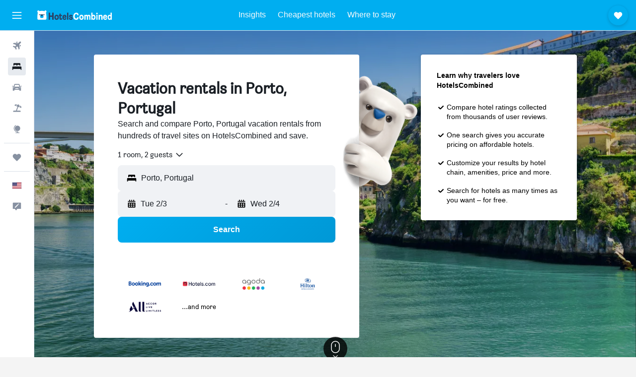

--- FILE ---
content_type: text/html;charset=UTF-8
request_url: https://www.hotelscombined.com/Place/Porto-vacation-rentals.htm
body_size: 112206
content:
<!DOCTYPE html>
<html lang='en-us' dir='ltr'>
<head>
<meta name="r9-version" content="R801c"/><meta name="r9-built" content="20260121.113800"/><meta name="r9-rendered" content="Thu, 22 Jan 2026 04:39:50 GMT"/><meta name="r9-build-number" content="14"/><link rel="stylesheet" href="https://content.r9cdn.net/res/combined.css?v=37f1194137336078bd98d778f0efaa61cf7a31a8&amp;cluster=4"/><link rel="stylesheet" href="https://content.r9cdn.net/res/combined.css?v=b74aa1e7c11fe2fa45f9b8d87056a47c87340da4&amp;cluster=4"/><meta name="viewport" content="width=device-width, initial-scale=1, minimum-scale=1"/><meta name="format-detection" content="telephone=no"/><link rel="icon" href="/favicon.ico" sizes="any"/><link rel="icon" href="/icon.svg" type="image/svg+xml"/><title>Porto, Portugal Vacation Rentals, Apartments &amp; Condos - HotelsCombined</title><meta name="description" content="HotelsCombined compares all Porto, Portugal vacation rental deals from the best accommodation sites at once. Read Guest Reviews on 7,130 vacation rentals in Porto, Portugal."/><link rel="preconnect" href="apis.google.com"/><link rel="dns-prefetch" href="apis.google.com"/><link rel="preconnect" href="www.googletagmanager.com"/><link rel="dns-prefetch" href="www.googletagmanager.com"/><link rel="preconnect" href="www.google-analytics.com"/><link rel="dns-prefetch" href="www.google-analytics.com"/><script type="text/javascript">
var safari13PlusRegex = /Macintosh;.*?Version\/(1[3-9]|[2-9][0-9]+)(\.[0-9]+)* Safari/;
if (
window &&
window.navigator &&
window.navigator.userAgent &&
window.navigator.userAgent.indexOf('Safari') > -1 &&
window.navigator.userAgent.indexOf('Chrome') === -1 &&
safari13PlusRegex.test(window.navigator.userAgent)
) {
if (
'ontouchstart' in window &&
(!('cookieEnabled' in window.navigator) || window.navigator.cookieEnabled)
) {
if (
decodeURIComponent(document.cookie).indexOf('pmov=') < 0 &&
decodeURIComponent(document.cookie).indexOf('oo.tweb=') < 0
) {
var d = new Date();
d.setTime(d.getTime() + 90 * 24 * 60 * 60 * 1000);
document.cookie = 'pmov=tb;path=/;expires=' + d.toUTCString();
}
}
}
</script><meta name="kayak_page" content="hotel,static-city-rentals,unknown"/><meta name="seop" content="Porto"/><meta name="seo-cache" content="true"/><script type="text/javascript">
var DynamicContextPromise = (function (handler) {
this.status = 0;
this.value = undefined;
this.thenCallbacks = [];
this.catchCallbacks = [];
this.then = function(fn) {
if (this.status === 0) {
this.thenCallbacks.push(fn);
}
if (this.status === 1) {
fn(this.value);
}
return this;
}.bind(this);
this.catch = function(fn) {
if (this.status === 0) {
this.catchCallbacks.push(fn);
}
if (this.status === 2) {
fn(this.value);
}
return this;
}.bind(this);
var resolve = function(value) {
if (this.status === 0) {
this.status = 1;
this.value = value;
this.thenCallbacks.forEach(function(fn) {
fn(value)
});
}
}.bind(this);
var reject = function(value) {
if (this.status === 0) {
this.status = 2;
this.value = value;
this.catchCallbacks.forEach(function(fn) {
fn(value)
});
}
}.bind(this);
try {
handler(resolve, reject);
} catch (err) {
reject(err);
}
return {
then: this.then,
catch: this.catch,
};
}).bind({})
var ie = (function () {
var undef,
v = 3,
div = document.createElement('div'),
all = div.getElementsByTagName('i');
while (div.innerHTML = '<!--[if gt IE ' + (++v) + ']><i></i><![endif]-->', all[0]);
return v > 4 ? v : undef;
}());
var xhr = ie <= 9 ? new XDomainRequest() : new XMLHttpRequest();
var trackingQueryParams = "";
var getOnlyValidParams = function(paramsList, reservedParamsList) {
var finalParamsList = [];
for (var i = 0; i < paramsList.length; i++) {
if (reservedParamsList.indexOf(paramsList[i].split('=')[0]) == -1) {
finalParamsList.push(paramsList[i]);
}
}
return finalParamsList;
}
var removeUnnecessaryQueryStringChars = function(paramsString) {
if (paramsString.charAt(0) === '?') {
return paramsString.substr(1);
}
return paramsString;
}
var reservedParamsList = ['vertical', 'pageId', 'subPageId', 'originalReferrer', 'seoPlacementId', 'seoLanguage', 'seoCountry', 'tags'];
var paramsString = window.location && window.location.search;
if (paramsString) {
paramsString = removeUnnecessaryQueryStringChars(paramsString);
var finalParamsList = getOnlyValidParams(paramsString.split('&'), reservedParamsList)
trackingQueryParams = finalParamsList.length > 0 ? "&" + finalParamsList.join("&") + "&seo=true" : "";
}
var trackingUrl = '/s/run/fpc/context' +
'?vertical=hotel' +
'&pageId=static-city-rentals' +
'&subPageId=unknown' +
'&originalReferrer=' + encodeURIComponent(document.referrer) +
'&seoPlacementId=' + encodeURIComponent('Porto') +
'&tags=' + encodeURIComponent('') +
'&origin=' + encodeURIComponent('') +
'&destination=' + encodeURIComponent('') +
'&isSeoPage=' + encodeURIComponent('true') +
'&domain=' + encodeURIComponent(window.location.host) +
trackingQueryParams;
xhr.open('GET', trackingUrl, true);
xhr.responseType = 'json';
window.R9 = window.R9 || {};
window.R9.unhiddenElements = [];
window.R9.dynamicContextPromise = new DynamicContextPromise(function(resolve, reject) {
xhr.onload = function () {
if (xhr.readyState === xhr.DONE && xhr.status === 200) {
window.R9 = window.R9 || {};
window.R9.globals = window.R9.globals || {};
resolve(xhr.response);
if (xhr.response['formToken']) {
R9.globals.formtoken = xhr.response['formToken'];
}
if (xhr.response['jsonPlacementEnabled'] && xhr.response['jsonGlobalPlacementEnabled']) {
if (xhr.response['placement']) {
R9.globals.placement = xhr.response['placement'];
}
if (xhr.response['affiliate']) {
R9.globals.affiliate = xhr.response['affiliate'];
}
}
if (xhr.response['dsaRemovableFields']) {
var dsaRemovableParamsList = xhr.response['dsaRemovableFields'];
var query = window.location.search.slice(1) || "";
var params = query.split('&');
var needRemoveParams = false;
for (var i = 0; i < dsaRemovableParamsList.length; i++) {
if (query.indexOf(dsaRemovableParamsList[i] + '=') != -1) {
needRemoveParams = true;
break;
}
}
if (needRemoveParams) {
var path = window.location.pathname;
var finalQuery = [];
for (var i = 0; i < params.length; i++) {
if (dsaRemovableParamsList.indexOf(params[i].split('=')[0]) == -1) {
finalQuery.push(params[i]);
}
}
if (window.history.replaceState) {
window.history.replaceState({}, document.title, path + (finalQuery.length > 0 ? '?' + finalQuery.join('&') : ''));
}
}
if(xhr.response['cachedCookieConsentEnabled']) {
var unhideElement = (elementId) => {
var elementToUnhide = document.querySelector(elementId);
if (elementToUnhide) {
window.R9.unhiddenElements = window.R9.unhiddenElements || [];
window.R9.unhiddenElements.push(elementId.replace('#', ''));
elementToUnhide.removeAttribute('hidden');
elementToUnhide.dispatchEvent(new Event('initialStaticHideRemove'));
}
}
var unhideCookieConsent = () => {
if (xhr.response['showSharedIabTcfDialog']) {
unhideElement('#iab-tcf-dialog');
}
if (xhr.response['showDataTransferDisclaimerDialog']) {
unhideElement('#shared-data-transfer-disclaimer-dialog');
}
if (xhr.response['showTwoPartyConsentDialog']) {
unhideElement('#shared-two-part-consent-dialog');
}
}
if (document.readyState === "loading") {
document.addEventListener("DOMContentLoaded", unhideCookieConsent);
} else {
unhideCookieConsent();
}
}
}
} else {
reject(xhr.response);
}
};
})
xhr.send('');
</script><link rel="canonical" href="https://www.hotelscombined.com/Place/Porto-vacation-rentals.htm"/><link rel="alternate" hrefLang="ar" href="https://ar.hotelscombined.com/Place/Porto-vacation-rentals.htm"/><link rel="alternate" hrefLang="es-ES" href="https://www.hotelscombined.es/Place/Porto-vacation-rentals.htm"/><link rel="alternate" hrefLang="ca-ES" href="https://www.hotelscombined.cat/Place/Porto-vacation-rentals.htm"/><link rel="alternate" hrefLang="da-DK" href="https://www.hotelscombined.dk/Place/Porto-vacation-rentals.htm"/><link rel="alternate" hrefLang="de-DE" href="https://www.hotelscombined.de/Place/Porto-vacation-rentals.htm"/><link rel="alternate" hrefLang="en" href="https://www.hotelscombined.com/Place/Porto-vacation-rentals.htm"/><link rel="alternate" hrefLang="en-AE" href="https://www.hotelscombined.ae/Place/Porto-vacation-rentals.htm"/><link rel="alternate" hrefLang="en-AU" href="https://www.hotelscombined.com.au/Place/Porto-vacation-rentals.htm"/><link rel="alternate" hrefLang="en-CA" href="https://www.hotelscombined.ca/Place/Porto-vacation-rentals.htm"/><link rel="alternate" hrefLang="en-GB" href="https://www.hotelscombined.co.uk/Place/Porto-vacation-rentals.htm"/><link rel="alternate" hrefLang="en-IE" href="https://www.hotelscombined.ie/Place/Porto-vacation-rentals.htm"/><link rel="alternate" hrefLang="en-IN" href="https://www.hotelscombined.in/Place/Porto-vacation-rentals.htm"/><link rel="alternate" hrefLang="en-NZ" href="https://www.hotelscombined.co.nz/Place/Porto-vacation-rentals.htm"/><link rel="alternate" hrefLang="en-SG" href="https://www.hotelscombined.com.sg/Place/Porto-vacation-rentals.htm"/><link rel="alternate" hrefLang="fr-FR" href="https://www.hotelscombined.fr/Place/Porto-vacation-rentals.htm"/><link rel="alternate" hrefLang="he-IL" href="https://www.hotelscombined.co.il/Place/Porto-vacation-rentals.htm"/><link rel="alternate" hrefLang="it-IT" href="https://www.hotelscombined.it/Place/Porto-vacation-rentals.htm"/><link rel="alternate" hrefLang="ja-JP" href="https://www.hotelscombined.jp/Place/Porto-vacation-rentals.htm"/><link rel="alternate" hrefLang="ko-KR" href="https://www.hotelscombined.co.kr/Place/Porto-vacation-rentals.htm"/><link rel="alternate" hrefLang="ms-MY" href="https://www.hotelscombined.my/Place/Porto-vacation-rentals.htm"/><link rel="alternate" hrefLang="no-NO" href="https://www.hotelscombined.no/Place/Porto-vacation-rentals.htm"/><link rel="alternate" hrefLang="sv-SE" href="https://www.hotelscombined.se/Place/Porto-vacation-rentals.htm"/><link rel="alternate" hrefLang="th-TH" href="https://www.hotelscombined.co.th/Place/Porto-vacation-rentals.htm"/><link rel="alternate" hrefLang="zh-TW" href="https://www.hotelscombined.com.tw/Place/Porto-vacation-rentals.htm"/><link rel="alternate" hrefLang="zh-HK" href="https://www.hotelscombined.hk/Place/Porto-vacation-rentals.htm"/><meta property="og:image" content="https://content.r9cdn.net/rimg/dimg/10/2e/bff3524c-city-15957-1675187869c.jpg?width=1200&amp;height=630&amp;xhint=880&amp;yhint=1276&amp;crop=true"/><meta property="og:image:width" content="1200"/><meta property="og:image:height" content="630"/><meta property="og:title" content="Porto, Portugal Vacation Rentals, Apartments &amp; Condos - HotelsCombined"/><meta property="og:type" content="website"/><meta property="og:description" content="HotelsCombined compares all Porto, Portugal vacation rental deals from the best accommodation sites at once. Read Guest Reviews on 7,130 vacation rentals in Porto, Portugal."/><meta property="og:url" content="https://www.hotelscombined.com/Place/Porto-vacation-rentals.htm"/><meta property="og:site_name" content="HotelsCombined"/><meta property="fb:pages" content="117913258224288"/><meta property="twitter:title" content="Porto, Portugal Vacation Rentals, Apartments &amp; Condos - HotelsCombined"/><meta name="twitter:description" content="HotelsCombined compares all Porto, Portugal vacation rental deals from the best accommodation sites at once. Read Guest Reviews on 7,130 vacation rentals in Porto, Portugal."/><meta name="twitter:image:src" content="https://content.r9cdn.net/rimg/dimg/10/2e/bff3524c-city-15957-1675187869c.jpg?width=440&amp;height=220&amp;xhint=880&amp;yhint=1276&amp;crop=true"/><meta name="twitter:card" content="summary_large_image"/><meta name="twitter:site" content="@hotelscombined"/><meta name="twitter:creator" content="@hotelscombined"/><meta name="robots" content="index,follow"/><link rel="apple-touch-icon" href="/apple-touch-icon.png"/><link rel="apple-touch-icon" sizes="60x60" href="/apple-touch-icon-60x60.png"/><link rel="apple-touch-icon" sizes="76x76" href="/apple-touch-icon-76x76.png"/><link rel="apple-touch-icon" sizes="120x120" href="/apple-touch-icon-120x120.png"/><link rel="apple-touch-icon" sizes="152x152" href="/apple-touch-icon-152x152.png"/><link rel="apple-touch-icon" sizes="167x167" href="/apple-touch-icon-167x167.png"/><link rel="apple-touch-icon" sizes="180x180" href="/apple-touch-icon-180x180.png"/><script type="application/ld+json">{"@context":"https://schema.org","@type":"Website","name":"HotelsCombined","url":"https://www.hotelscombined.com"}</script><script type="application/ld+json">{"@context":"http://schema.org","@type":"Organization","name":"HotelsCombined","url":"https://www.hotelscombined.com/Place/Porto-vacation-rentals.htm","sameAs":["https://www.facebook.com/HotelsCombined/","https://x.com/hotelscombined","https://www.youtube.com/hotelscombined","https://www.instagram.com/hotelscombined/"]}</script><script type="application/ld+json">{"@context":"http://schema.org","@type":"BreadcrumbList","itemListElement":[{"@type":"ListItem","position":"1","item":{"@id":"/","name":"Home"}},{"@type":"ListItem","position":"2","item":{"@id":"/Place/Portugal.htm","name":"Portugal Hotels"}},{"@type":"ListItem","position":"3","item":{"@id":"/Place/Norte_Region.htm","name":"Northern Portugal Hotels"}},{"@type":"ListItem","position":"4","item":{"@id":"/Place/Porto_District.htm","name":"Porto Hotels"}},{"@type":"ListItem","position":"5","item":{"@id":"/Place/Porto.htm","name":"Porto Hotels"}},{"@type":"ListItem","position":"6","item":{"@id":"","name":"Porto Vacation Rentals"}}]}</script><script type="application/ld+json">{"@context":"http://schema.org","@type":"FAQPage","mainEntity":[{"@type":"Question","name":"How much does a vacation rental in Porto cost?","acceptedAnswer":{"@type":"Answer","text":"$99 per night is how much a vacation rental in Porto costs, on average. $30 per night was the cheapest price recently found by our users, though anything for $92 per night or less is a good deal. Keep in mind that Porto vacation rental prices fluctuate throughout the year: the most expensive month to book is September, and the cheapest time to book is January."}},{"@type":"Question","name":"What is the best Porto vacation rental?","acceptedAnswer":{"@type":"Answer","text":"The Central House Porto Ribeira has a 8.8 rating from 6,380 users, making it the best Porto vacation rental based on our data."}},{"@type":"Question","name":"What’s the closest vacation rental to Porto Airport?","acceptedAnswer":{"@type":"Answer","text":"It’s only 8.1 mi from Porto Airport to Oporto Maison Entreparedes (the nearest Porto vacation rental to the airport)."}},{"@type":"Question","name":"What part of Porto is best to stay in?","acceptedAnswer":{"@type":"Answer","text":"The best neighborhood to stay in Porto is Centro / Baixa, according to our user data. 71% of our users who looked for vacation rentals in Porto searched for properties in the Centro / Baixa area. If you’re also interested in booking a vacation rental in Centro / Baixa, consider the Spot Family Apartments - the neighborhood’s most popular rental property."}},{"@type":"Question","name":"What’s the most popular vacation rental in Porto near Universidade do Porto?","acceptedAnswer":{"@type":"Answer","text":"If you’re looking for a vacation rental close to Universidade do Porto while in Porto, then the most popular is The Central House Porto Ribeira with a 8.8/10 review score from 6,380 users. The distance from Universidade do Porto to The Central House Porto Ribeira is 0.4 mi."}}]}</script><script type="application/ld+json">{"@context":"http://schema.org","@type":"Service","broker":{"@type":"Organization","name":"HotelsCombined"},"url":"https://www.hotelscombined.com/Place/Porto-vacation-rentals.htm","serviceType":"Hotels in Porto","offers":{"@type":"AggregateOffer","lowPrice":"$56","priceCurrency":"USD"}}</script><script type="application/ld+json">{"@context":"http://schema.org","@type":"Hotel","name":"ibis Porto Sao Joao","url":"https://www.hotelscombined.com/Hotel/Hotel_ibis_Porto_Sao_Joao.htm","description":"Stay at ibis Porto Sao Joao for its fantastic location in the center of the University District of Porto. This gives you direct access to the main tourist attractions, the metro on the doorstep and the city center just 10 minutes away. A 100 percent non-smoking hotel. If you are visiting us on business, we have four fully equipped meeting rooms and free car parking.","starRating":"2","telephone":"+351 225 513 100","alternateName":[],"address":{"@type":"PostalAddress","streetAddress":"Rua Dr Placido Costa Nº 7579 Rnet","addressLocality":"Porto","postalCode":"4200-450","addressRegion":"Porto","addressCountry":"Portugal"},"priceRange":"$64","image":"/rimg/himg/b2/0b/c1/ice-45995-980853-538191.jpg?width=200&height=200&crop=true","photo":[{"@type":"ImageObject","contentUrl":"/himg/b2/0b/c1/ice-45995-980853-538191.jpg","description":"ibis Porto Sao Joao"},{"@type":"ImageObject","contentUrl":"/himg/d1/30/d9/leonardo-45995-204257985-141573.jpg","description":"ibis Porto Sao Joao"},{"@type":"ImageObject","contentUrl":"/himg/56/6d/80/expedia_group-45995-36216584-584831.jpg","description":"ibis Porto Sao Joao"},{"@type":"ImageObject","contentUrl":"/himg/9a/9d/ae/leonardo-45995-204257866-136405.jpg","description":"ibis Porto Sao Joao"},{"@type":"ImageObject","contentUrl":"/himg/b2/44/8f/expedia_group-45995-235392391-998278.jpg","description":"ibis Porto Sao Joao"},{"@type":"ImageObject","contentUrl":"/himg/c2/39/80/ice-45995-52433a-725425.jpg","description":"ibis Porto Sao Joao"},{"@type":"ImageObject","contentUrl":"/himg/38/00/fd/ice-45995-703b61-734880.jpg","description":"ibis Porto Sao Joao"},{"@type":"ImageObject","contentUrl":"/himg/03/4f/7c/ice-45995-895790-550752.jpg","description":"ibis Porto Sao Joao"},{"@type":"ImageObject","contentUrl":"/himg/6f/b3/d4/leonardo-45995-204257924-152322.jpg","description":"ibis Porto Sao Joao"},{"@type":"ImageObject","contentUrl":"/himg/46/5b/20/ice-45995-a2949d-667743.jpg","description":"ibis Porto Sao Joao"},{"@type":"ImageObject","contentUrl":"/himg/b6/b1/fa/leonardo-45995-204257807-125421.jpg","description":"ibis Porto Sao Joao"},{"@type":"ImageObject","contentUrl":"/himg/e3/1e/fd/expedia_group-45995-227636310-925513.jpg","description":"ibis Porto Sao Joao"},{"@type":"ImageObject","contentUrl":"/himg/d0/90/68/leonardo-45995-204257898-147089.jpg","description":"ibis Porto Sao Joao"},{"@type":"ImageObject","contentUrl":"/himg/0f/29/dc/expedia_group-45995-253904340-266573.jpg","description":"ibis Porto Sao Joao"},{"@type":"ImageObject","contentUrl":"/himg/28/ce/69/expedia_group-45995-e88164-473469.jpg","description":"ibis Porto Sao Joao"},{"@type":"ImageObject","contentUrl":"/himg/a3/e9/8d/expedia_group-45995-133027994-082384.jpg","description":"ibis Porto Sao Joao"},{"@type":"ImageObject","contentUrl":"/himg/d6/df/ec/ice-45995-625ec9-615098.jpg","description":"ibis Porto Sao Joao"},{"@type":"ImageObject","contentUrl":"/himg/55/78/d0/ice-45995-217dcc-730224.jpg","description":"ibis Porto Sao Joao"},{"@type":"ImageObject","contentUrl":"/himg/b1/95/c0/ice-45995-c58615-697142.jpg","description":"ibis Porto Sao Joao"},{"@type":"ImageObject","contentUrl":"/himg/00/11/a6/expedia_group-45995-131958467-076962.jpg","description":"ibis Porto Sao Joao"},{"@type":"ImageObject","contentUrl":"/himg/08/a3/82/ice-45995-371fb7-571346.jpg","description":"ibis Porto Sao Joao"},{"@type":"ImageObject","contentUrl":"/himg/c1/a9/11/ice-45995-ce1896-556461.jpg","description":"ibis Porto Sao Joao"},{"@type":"ImageObject","contentUrl":"/himg/ec/f0/d0/ice-45995-7af8cf-648437.jpg","description":"ibis Porto Sao Joao"},{"@type":"ImageObject","contentUrl":"/himg/05/6c/a9/leonardo-45995-204258058-163343.jpg","description":"ibis Porto Sao Joao"},{"@type":"ImageObject","contentUrl":"/himg/17/89/b8/expedia_group-45995-161867465-301922.jpg","description":"ibis Porto Sao Joao"},{"@type":"ImageObject","contentUrl":"/himg/2f/42/3a/expedia_group-45995-130245815-196909.jpg","description":"ibis Porto Sao Joao"},{"@type":"ImageObject","contentUrl":"/himg/7c/44/4f/ice-45995-0d2cc3-566640.jpg","description":"ibis Porto Sao Joao"},{"@type":"ImageObject","contentUrl":"/himg/62/e5/72/ice-45995-e1b5c4-744256.jpg","description":"ibis Porto Sao Joao"},{"@type":"ImageObject","contentUrl":"/himg/ef/c2/2d/expedia_group-45995-124481578-319001.jpg","description":"ibis Porto Sao Joao"},{"@type":"ImageObject","contentUrl":"/himg/5c/22/37/ice-45995-eef7a2-653135.jpg","description":"ibis Porto Sao Joao"},{"@type":"ImageObject","contentUrl":"/himg/56/45/11/expedia_group-45995-478417-465635.jpg","description":"ibis Porto Sao Joao"},{"@type":"ImageObject","contentUrl":"/himg/83/72/91/expedia_group-45995-1e3bc71f-813508.jpg","description":"ibis Porto Sao Joao"},{"@type":"ImageObject","contentUrl":"/himg/78/44/d2/ice-45995-8d6104-692390.jpg","description":"ibis Porto Sao Joao"},{"@type":"ImageObject","contentUrl":"/himg/dc/63/06/ice-45995-d16489-687736.jpg","description":"ibis Porto Sao Joao"},{"@type":"ImageObject","contentUrl":"/himg/b9/84/ca/ice-45995-151b40-672519.jpg","description":"ibis Porto Sao Joao"},{"@type":"ImageObject","contentUrl":"/himg/10/90/3f/expedia_group-45995-165599045-426377.jpg","description":"ibis Porto Sao Joao"},{"@type":"ImageObject","contentUrl":"/himg/4f/f6/01/ice-45995-01ed55-561697.jpg","description":"ibis Porto Sao Joao"},{"@type":"ImageObject","contentUrl":"/himg/5d/81/2b/ice-45995-fc7efd-763290.jpg","description":"ibis Porto Sao Joao"},{"@type":"ImageObject","contentUrl":"/himg/21/ee/d1/expedia_group-45995-119285681-481725.jpg","description":"ibis Porto Sao Joao"},{"@type":"ImageObject","contentUrl":"/himg/bc/4f/4a/ice-45995-dd8449-600738.jpg","description":"ibis Porto Sao Joao"},{"@type":"ImageObject","contentUrl":"/himg/da/25/91/ice-45995-3cdfc0-595938.jpg","description":"ibis Porto Sao Joao"},{"@type":"ImageObject","contentUrl":"/himg/d0/c7/db/expedia_group-45995-84232629-889894.jpg","description":"ibis Porto Sao Joao"},{"@type":"ImageObject","contentUrl":"/himg/c3/33/15/ice-45995-985a13-634065.jpg","description":"ibis Porto Sao Joao"},{"@type":"ImageObject","contentUrl":"/himg/d4/88/30/ice-45995-44f170-591111.jpg","description":"ibis Porto Sao Joao"},{"@type":"ImageObject","contentUrl":"/himg/b3/de/4e/ice-45995-68de62-638850.jpg","description":"ibis Porto Sao Joao"},{"@type":"ImageObject","contentUrl":"/himg/fc/9a/06/expedia_group-45995-111833678-176170.jpg","description":"ibis Porto Sao Joao"},{"@type":"ImageObject","contentUrl":"/himg/ea/f7/f5/ice-45995-03daad-711253.jpg","description":"ibis Porto Sao Joao"},{"@type":"ImageObject","contentUrl":"/himg/14/a6/5c/expedia_group-45995-32825759-356079.jpg","description":"ibis Porto Sao Joao"},{"@type":"ImageObject","contentUrl":"/himg/1a/31/7b/ice-45995-0bb3eb-585654.jpg","description":"ibis Porto Sao Joao"},{"@type":"ImageObject","contentUrl":"/himg/98/f2/0e/ice-45995-c6d4b8-605459.jpg","description":"ibis Porto Sao Joao"},{"@type":"ImageObject","contentUrl":"/himg/d8/15/60/ice-45995-76d200-643686.jpg","description":"ibis Porto Sao Joao"},{"@type":"ImageObject","contentUrl":"/himg/ce/47/2c/expedia_group-45995-150064521-448879.jpg","description":"ibis Porto Sao Joao"},{"@type":"ImageObject","contentUrl":"/himg/47/dc/be/expedia_group-45995-33887690-173970.jpg","description":"ibis Porto Sao Joao"},{"@type":"ImageObject","contentUrl":"/himg/06/cc/b3/leonardo-45995-204258113-179555.jpg","description":"ibis Porto Sao Joao"},{"@type":"ImageObject","contentUrl":"/himg/19/6a/87/expedia_group-45995-122742237-249204.jpg","description":"ibis Porto Sao Joao"},{"@type":"ImageObject","contentUrl":"/himg/47/77/60/ice-45995-423604-662679.jpg","description":"ibis Porto Sao Joao"}],"aggregateRating":{"@type":"AggregateRating","bestRating":"10","ratingValue":"7.9","ratingCount":"3600"},"amenityFeature":["bar","wififree","tea_coffee_maker","parkingfree","flat_screen_tv","tv","cablesat","free_toiletries","meetingfacilities","inet"]}</script><script type="application/ld+json">{"@context":"http://schema.org","@type":"Hotel","name":"Opohotel Porto Aeroporto","url":"https://www.hotelscombined.com/Hotel/Opohotel_Porto_Aeroporto.htm","description":"Hotel in Maia with airport shuttle service and a 24-hour business center This smoke-free hotel features a restaurant, a bar/lounge, and a 24-hour business center. Free WiFi in public areas and a free airport shuttle are also provided. Other amenities include self parking, a business center, and a meeting room. OPOHotel Porto Aeroporto offers 64 air-conditioned accommodations with minibars and safes. Rooms open to balconies or patios. Flat-screen televisions come with cable channels. Bathrooms include showers, bidets, and complimentary toiletries. Guests can surf the web using the complimentary wireless Internet access. Business-friendly amenities include desks and phones. Housekeeping is provided daily.","starRating":"4","telephone":"+351 220 732 400","alternateName":[],"address":{"@type":"PostalAddress","streetAddress":"Rua do Hotel Pedras Rubras, 99","addressLocality":"Porto","postalCode":"4470-628","addressRegion":"Porto","addressCountry":"Portugal"},"priceRange":"$85","image":"/rimg/himg/e6/f8/ee/expedia_group-187769-54698664-446207.jpg?width=200&height=200&crop=true","photo":[{"@type":"ImageObject","contentUrl":"/himg/e6/f8/ee/expedia_group-187769-54698664-446207.jpg","description":"Opohotel Porto Aeroporto"},{"@type":"ImageObject","contentUrl":"/himg/ce/8d/2a/expedia_group-187769-201296196-485933.jpg","description":"Opohotel Porto Aeroporto"},{"@type":"ImageObject","contentUrl":"/himg/89/c2/82/expedia_group-187769-0754a6-590455.jpg","description":"Opohotel Porto Aeroporto"},{"@type":"ImageObject","contentUrl":"/himg/ed/d2/a4/expedia_group-187769-d6965c-553947.jpg","description":"Opohotel Porto Aeroporto"},{"@type":"ImageObject","contentUrl":"/himg/7c/98/45/expedia_group-187769-0a671f-649866.jpg","description":"Opohotel Porto Aeroporto"},{"@type":"ImageObject","contentUrl":"/himg/7f/e2/22/expedia_group-187769-72823531-520080.jpg","description":"Opohotel Porto Aeroporto"},{"@type":"ImageObject","contentUrl":"/himg/20/19/88/expedia_group-187769-27ecdd-607776.jpg","description":"Opohotel Porto Aeroporto"},{"@type":"ImageObject","contentUrl":"/himg/50/78/be/expedia_group-187769-583aa5-667327.jpg","description":"Opohotel Porto Aeroporto"},{"@type":"ImageObject","contentUrl":"/himg/23/04/48/expedia_group-187769-185850537-428503.jpg","description":"Opohotel Porto Aeroporto"},{"@type":"ImageObject","contentUrl":"/himg/d5/9c/a3/expedia_group-187769-130305309-468931.jpg","description":"Opohotel Porto Aeroporto"},{"@type":"ImageObject","contentUrl":"/himg/bc/37/17/expedia_group-187769-1a1317-692633.jpg","description":"Opohotel Porto Aeroporto"},{"@type":"ImageObject","contentUrl":"/himg/aa/37/2a/expedia_group-187769-110255008-564925.jpg","description":"Opohotel Porto Aeroporto"},{"@type":"ImageObject","contentUrl":"/himg/e7/5a/1b/expedia_group-187769-226227922-497219.jpg","description":"Opohotel Porto Aeroporto"},{"@type":"ImageObject","contentUrl":"/himg/0e/94/80/expedia_group-187769-259292709-548161.jpg","description":"Opohotel Porto Aeroporto"},{"@type":"ImageObject","contentUrl":"/himg/05/42/76/expedia_group-187769-185130828-422384.jpg","description":"Opohotel Porto Aeroporto"},{"@type":"ImageObject","contentUrl":"/himg/1b/fe/ae/expedia_group-187769-123972393-570510.jpg","description":"Opohotel Porto Aeroporto"},{"@type":"ImageObject","contentUrl":"/himg/65/28/8b/expedia_group-187769-19303071-508885.jpg","description":"Opohotel Porto Aeroporto"},{"@type":"ImageObject","contentUrl":"/himg/2c/55/ca/expedia_group-187769-fcc938-633049.jpg","description":"Opohotel Porto Aeroporto"},{"@type":"ImageObject","contentUrl":"/himg/6d/15/50/expedia_group-187769-176800072-503346.jpg","description":"Opohotel Porto Aeroporto"}],"aggregateRating":{"@type":"AggregateRating","bestRating":"10","ratingValue":"8.8","ratingCount":"8071"},"amenityFeature":["restaurant","bar","roomservice","wififree","tea_coffee_maker","coffee_machine","parkingfree","airportshuttlefree","bizcenter","wifi_available_in_all_areas"]}</script><script type="application/ld+json">{"@context":"http://schema.org","@type":"Hotel","name":"Hotel Spot Family Suites","url":"https://www.hotelscombined.com/Hotel/Hotel_Spot_Family_Suites.htm","description":"Hotel with a bar, near Porto Historic Center Along with a bar/lounge, this hotel has self parking and concierge services. WiFi in public areas is free. Additionally, laundry facilities, a 24-hour front desk, and a computer station are onsite. Hotel Spot Family Suites offers 18 air-conditioned accommodations with safes and hair dryers. Flat-screen televisions come with cable channels. Bathrooms include showers and complimentary toiletries. Guests can surf the web using the complimentary wireless Internet access. Housekeeping is provided daily.","starRating":"3","telephone":"+351 222 039 062","alternateName":["Hotel Spot Family Suites Porto"],"address":{"@type":"PostalAddress","streetAddress":"Rua do Bolhao, 85, 5","addressLocality":"Porto","postalCode":"4000-112","addressRegion":"Porto","addressCountry":"Portugal"},"priceRange":"$82","image":"/rimg/himg/d3/9a/31/expedia_group-2781643-144892-906116.jpg?width=200&height=200&crop=true","photo":[{"@type":"ImageObject","contentUrl":"/himg/d3/9a/31/expedia_group-2781643-144892-906116.jpg","description":"Hotel Spot Family Suites"},{"@type":"ImageObject","contentUrl":"/himg/96/69/c4/expedia_group-2781643-230440590-918449.jpg","description":"Hotel Spot Family Suites"},{"@type":"ImageObject","contentUrl":"/himg/28/e8/f1/expedia_group-2781643-b36248-938462.jpg","description":"Hotel Spot Family Suites"},{"@type":"ImageObject","contentUrl":"/himg/c4/2e/f6/expedia_group-2781643-c6169b-378350.jpg","description":"Hotel Spot Family Suites"},{"@type":"ImageObject","contentUrl":"/himg/f3/84/b3/expedia_group-2781643-53667039-240811.jpg","description":"Hotel Spot Family Suites"},{"@type":"ImageObject","contentUrl":"/himg/dc/42/7a/expedia_group-2781643-e368a5-180111.jpg","description":"Hotel Spot Family Suites"},{"@type":"ImageObject","contentUrl":"/himg/74/35/ce/expedia_group-2781643-3b0a1d-904932.jpg","description":"Hotel Spot Family Suites"},{"@type":"ImageObject","contentUrl":"/himg/6e/a4/48/expedia_group-2781643-de7cf3-331533.jpg","description":"Hotel Spot Family Suites"},{"@type":"ImageObject","contentUrl":"/himg/da/6a/f1/expedia_group-2781643-c9829f-416453.jpg","description":"Hotel Spot Family Suites"},{"@type":"ImageObject","contentUrl":"/himg/f8/e5/a0/expedia_group-2781643-45693a-179443.jpg","description":"Hotel Spot Family Suites"},{"@type":"ImageObject","contentUrl":"/himg/71/30/be/expedia_group-2781643-45ccff-138530.jpg","description":"Hotel Spot Family Suites"},{"@type":"ImageObject","contentUrl":"/himg/4f/c5/21/expedia_group-2781643-41afc2-845385.jpg","description":"Hotel Spot Family Suites"},{"@type":"ImageObject","contentUrl":"/himg/4a/b5/bd/expedia_group-2781643-9528a9-950731.jpg","description":"Hotel Spot Family Suites"},{"@type":"ImageObject","contentUrl":"/himg/3d/4f/b1/expedia_group-2781643-c10e77-244550.jpg","description":"Hotel Spot Family Suites"},{"@type":"ImageObject","contentUrl":"/himg/f3/ea/74/expedia_group-2781643-618ee3-819293.jpg","description":"Hotel Spot Family Suites"},{"@type":"ImageObject","contentUrl":"/himg/17/29/7c/expedia_group-2781643-284ae0-068672.jpg","description":"Hotel Spot Family Suites"},{"@type":"ImageObject","contentUrl":"/himg/d4/c0/62/expedia_group-2781643-5b7a1c-854238.jpg","description":"Hotel Spot Family Suites"}],"aggregateRating":{"@type":"AggregateRating","bestRating":"10","ratingValue":"8.9","ratingCount":"6889"},"amenityFeature":["bar","wififree","tea_coffee_maker","coffee_machine","wifi_available_in_all_areas","flat_screen_tv","tv","cablesat","free_toiletries","inet"]}</script><script type="application/ld+json">{"@context":"http://schema.org","@type":"Hotel","name":"A Portuguesa Guest House","url":"https://www.hotelscombined.comundefined","description":"While you're here, you can enjoy all the comforts of home and more, including free WiFi and an LCD TV, as well as towels and bed sheets. Other amenities include hypo-allergenic bedding, a memory foam bed, down comforters, and housekeeping.","starRating":"0","telephone":"+351 222 004 174","alternateName":["A Portuguesa Guest House Porto"],"address":{"@type":"PostalAddress","streetAddress":"Travessa Coronel Pacheco, 11","addressLocality":"Porto","postalCode":"","addressRegion":"Porto","addressCountry":"Portugal"},"priceRange":"$37","image":"/rimg/himg/f1/54/5c/expedia_group-465052-23a7c944-500825.jpg?width=200&height=200&crop=true","photo":[{"@type":"ImageObject","contentUrl":"/himg/f1/54/5c/expedia_group-465052-23a7c944-500825.jpg","description":"A Portuguesa Guest House"},{"@type":"ImageObject","contentUrl":"/himg/3f/ef/80/expedia_group-465052-44c8c694-547558.jpg","description":"A Portuguesa Guest House"},{"@type":"ImageObject","contentUrl":"/himg/39/72/eb/expediav2-465052-45183e-694504.jpg","description":"A Portuguesa Guest House"},{"@type":"ImageObject","contentUrl":"/himg/46/8b/e0/expediav2-465052-dc7003-289873.jpg","description":"A Portuguesa Guest House"},{"@type":"ImageObject","contentUrl":"/himg/7b/46/fa/expedia_group-465052-0507f0c5-476353.jpg","description":"A Portuguesa Guest House"},{"@type":"ImageObject","contentUrl":"/himg/01/23/17/expediav2-465052-f0d589-319941.jpg","description":"A Portuguesa Guest House"},{"@type":"ImageObject","contentUrl":"/himg/d7/db/fd/expediav2-465052-4d302d-815446.jpg","description":"A Portuguesa Guest House"},{"@type":"ImageObject","contentUrl":"/himg/47/e3/14/expediav2-465052-7a7d33-529744.jpg","description":"A Portuguesa Guest House"},{"@type":"ImageObject","contentUrl":"/himg/9b/36/0a/expedia_group-465052-bd3fd4-390867.jpg","description":"A Portuguesa Guest House"},{"@type":"ImageObject","contentUrl":"/himg/41/60/40/expedia_group-465052-fb1d90-465819.jpg","description":"A Portuguesa Guest House"},{"@type":"ImageObject","contentUrl":"/himg/18/d9/60/expedia_group-465052-32107f-422722.jpg","description":"A Portuguesa Guest House"},{"@type":"ImageObject","contentUrl":"/himg/73/a2/4e/expedia_group-465052-24158e89-512706.jpg","description":"A Portuguesa Guest House"},{"@type":"ImageObject","contentUrl":"/himg/e1/c1/f7/expedia_group-465052-e5046f-431717.jpg","description":"A Portuguesa Guest House"},{"@type":"ImageObject","contentUrl":"/himg/0a/60/2b/expediav2-465052-f4da84-449941.jpg","description":"A Portuguesa Guest House"},{"@type":"ImageObject","contentUrl":"/himg/c8/f0/ff/expedia_group-465052-110481516-268949.jpg","description":"A Portuguesa Guest House"},{"@type":"ImageObject","contentUrl":"/himg/03/1b/22/expedia_group-465052-02a09b20-457356.jpg","description":"A Portuguesa Guest House"},{"@type":"ImageObject","contentUrl":"/himg/b5/f8/0c/expediav2-465052-ab15f8-204900.jpg","description":"A Portuguesa Guest House"},{"@type":"ImageObject","contentUrl":"/himg/f2/34/8a/expedia_group-465052-36e926d9-536040.jpg","description":"A Portuguesa Guest House"},{"@type":"ImageObject","contentUrl":"/himg/54/7b/84/expedia_group-465052-c8107b-440530.jpg","description":"A Portuguesa Guest House"},{"@type":"ImageObject","contentUrl":"/himg/2c/15/9e/expedia_group-465052-73822604-312471.jpg","description":"A Portuguesa Guest House"},{"@type":"ImageObject","contentUrl":"/himg/72/80/b8/expediav2-465052-2562608354-358933.jpg","description":"A Portuguesa Guest House"},{"@type":"ImageObject","contentUrl":"/himg/7e/c5/6a/expedia_group-465052-172543307-294675.jpg","description":"A Portuguesa Guest House"},{"@type":"ImageObject","contentUrl":"/himg/89/b4/37/expedia_group-465052-201045-410717.jpg","description":"A Portuguesa Guest House"}],"aggregateRating":{"@type":"AggregateRating","bestRating":"10","ratingValue":"8.3","ratingCount":"3568"},"amenityFeature":["wififree","wifi_available_in_all_areas","flat_screen_tv","tv","cablesat","free_toiletries","inet","24hfrontdesk","safe","nosmoke"]}</script><script type="application/ld+json">{"@context":"http://schema.org","@type":"Hotel","name":"Origami Porto Residência & Hostel","url":"https://www.hotelscombined.com/Hotel/Origami_Porto_Residencia_Hostel.htm","description":"Hotel with free breakfast, near Porto Historic Center Self parking, free breakfast, and free WiFi in public areas are available at this hotel. Housekeeping is not available. Origami Porto Residência offers 5 accommodations with hair dryers and irons/ironing boards. Rooms open to balconies or patios. Flat-screen televisions come with cable channels. Bathrooms include shower/tub combinations and complimentary toiletries. This Vila Nova de Gaia hotel provides complimentary wireless Internet access.","starRating":"0","telephone":"+351 221 120 948","alternateName":[],"address":{"@type":"PostalAddress","streetAddress":"Avenida da República 1125","addressLocality":"Porto","postalCode":"4400-004","addressRegion":"Porto","addressCountry":"Portugal"},"priceRange":"$46","image":"/rimg/himg/89/1d/f8/expedia_group-3799227-172426104-622312.jpg?width=200&height=200&crop=true","photo":[{"@type":"ImageObject","contentUrl":"/himg/89/1d/f8/expedia_group-3799227-172426104-622312.jpg","description":"Origami Porto Residência & Hostel"},{"@type":"ImageObject","contentUrl":"/himg/99/13/ec/expedia_group-3799227-17f4d4bf-030686.jpg","description":"Origami Porto Residência & Hostel"},{"@type":"ImageObject","contentUrl":"/himg/48/a2/53/expedia_group-3799227-b91c4f-904176.jpg","description":"Origami Porto Residência & Hostel"},{"@type":"ImageObject","contentUrl":"/himg/47/99/45/expedia_group-3799227-200415655-450587.jpg","description":"Origami Porto Residência & Hostel"},{"@type":"ImageObject","contentUrl":"/himg/e2/6e/e7/expediav2-3799227-a85650-464090.jpg","description":"Origami Porto Residência & Hostel"},{"@type":"ImageObject","contentUrl":"/himg/f0/ed/c7/expedia_group-3799227-258192077-853773.jpg","description":"Origami Porto Residência & Hostel"},{"@type":"ImageObject","contentUrl":"/himg/87/25/bf/expedia_group-3799227-254831575-659354.jpg","description":"Origami Porto Residência & Hostel"},{"@type":"ImageObject","contentUrl":"/himg/58/b3/61/expedia_group-3799227-84196035-082021.jpg","description":"Origami Porto Residência & Hostel"},{"@type":"ImageObject","contentUrl":"/himg/a2/9d/0c/expediav2-3799227-4ad692-147556.jpg","description":"Origami Porto Residência & Hostel"},{"@type":"ImageObject","contentUrl":"/himg/97/42/b6/expedia_group-3799227-151500620-967085.jpg","description":"Origami Porto Residência & Hostel"},{"@type":"ImageObject","contentUrl":"/himg/6d/0f/12/expedia_group-3799227-57795543-093952.jpg","description":"Origami Porto Residência & Hostel"},{"@type":"ImageObject","contentUrl":"/himg/8d/7b/a9/expediav2-3799227-695310-155801.jpg","description":"Origami Porto Residência & Hostel"},{"@type":"ImageObject","contentUrl":"/himg/5e/00/ad/expedia_group-3799227-126769987-602557.jpg","description":"Origami Porto Residência & Hostel"},{"@type":"ImageObject","contentUrl":"/himg/99/52/31/expedia_group-3799227-3c2083-650872.jpg","description":"Origami Porto Residência & Hostel"},{"@type":"ImageObject","contentUrl":"/himg/c2/1c/7d/expedia_group-3799227-93311187-118613.jpg","description":"Origami Porto Residência & Hostel"},{"@type":"ImageObject","contentUrl":"/himg/ee/e7/8d/expedia_group-3799227-181578035-683610.jpg","description":"Origami Porto Residência & Hostel"},{"@type":"ImageObject","contentUrl":"/himg/eb/ff/1e/expedia_group-3799227-97683650-879442.jpg","description":"Origami Porto Residência & Hostel"},{"@type":"ImageObject","contentUrl":"/himg/2c/95/da/expedia_group-3799227-214362693-794932.jpg","description":"Origami Porto Residência & Hostel"},{"@type":"ImageObject","contentUrl":"/himg/df/e8/3e/expedia_group-3799227-241399995-099979.jpg","description":"Origami Porto Residência & Hostel"},{"@type":"ImageObject","contentUrl":"/himg/6c/97/c1/expedia_group-3799227-33022192-822566.jpg","description":"Origami Porto Residência & Hostel"},{"@type":"ImageObject","contentUrl":"/himg/9f/b3/68/expediav2-3799227-9f467f-995225.jpg","description":"Origami Porto Residência & Hostel"},{"@type":"ImageObject","contentUrl":"/himg/3e/00/e1/expedia_group-3799227-64f18b3c-127003.jpg","description":"Origami Porto Residência & Hostel"},{"@type":"ImageObject","contentUrl":"/himg/41/9e/12/expedia_group-3799227-122537618-055192.jpg","description":"Origami Porto Residência & Hostel"},{"@type":"ImageObject","contentUrl":"/himg/48/a7/39/expedia_group-3799227-48047093-565938.jpg","description":"Origami Porto Residência & Hostel"},{"@type":"ImageObject","contentUrl":"/himg/7e/64/00/expedia_group-3799227-232930949-743178.jpg","description":"Origami Porto Residência & Hostel"},{"@type":"ImageObject","contentUrl":"/himg/36/63/21/expedia_group-3799227-167045266-068667.jpg","description":"Origami Porto Residência & Hostel"}],"aggregateRating":{"@type":"AggregateRating","bestRating":"10","ratingValue":"8.3","ratingCount":"887"},"amenityFeature":["wififree","wifi_available_in_all_areas","flat_screen_tv","tv","cablesat","free_toiletries","inet","parking","hairdryer","private_parking"]}</script><script type="application/ld+json">{"@context":"http://schema.org","@type":"Hotel","name":"Invictus Hostel","url":"https://www.hotelscombined.com/Hotel/Oporto_Invictus_Hostel.htm","description":"Central hostel with a bar connected to a rail/subway station in Porto A bar/lounge, a coffee shop/cafe, and coffee/tea in a common area are available at this smoke-free hostel. Free WiFi in public areas and a free manager's reception are also provided. Additionally, an arcade/game room, express check-in, and express check-out are onsite. Housekeeping is available on request. Oporto Invictus Hostel offers 222 accommodations with shared/communal kitchens and hair dryers. These individually decorated accommodations have separate dining areas. Guests can make use of the in-room full-sized refrigerators/freezers and microwaves. Bathrooms include showers with rainfall showerheads. Guests can surf the web using the complimentary wireless Internet access (speed: 250+ Mbps (good for 3–5 people or up to 10 devices)). Hair dryers and change of towels can be requested. Housekeeping is provided daily.","starRating":"0","telephone":"+351 914 119 962","alternateName":["Invictus Hostel Porto"],"address":{"@type":"PostalAddress","streetAddress":"R. Das Oliveiras 73","addressLocality":"Porto","postalCode":"4050-449","addressRegion":"Porto","addressCountry":"Portugal"},"priceRange":"$41","image":"/rimg/himg/4e/b2/76/expedia_group-2073098-21592270-075273.jpg?width=200&height=200&crop=true","photo":[{"@type":"ImageObject","contentUrl":"/himg/4e/b2/76/expedia_group-2073098-21592270-075273.jpg","description":"Invictus Hostel"},{"@type":"ImageObject","contentUrl":"/himg/85/06/4a/expedia_group-2073098-245551392-939217.jpg","description":"Invictus Hostel"},{"@type":"ImageObject","contentUrl":"/himg/7a/8d/c2/expedia_group-2073098-106369930-137289.jpg","description":"Invictus Hostel"},{"@type":"ImageObject","contentUrl":"/himg/4b/5a/d1/expedia_group-2073098-103294449-967679.jpg","description":"Invictus Hostel"},{"@type":"ImageObject","contentUrl":"/himg/cc/c1/20/expedia_group-2073098-226250658-813311.jpg","description":"Invictus Hostel"},{"@type":"ImageObject","contentUrl":"/himg/8a/a6/ff/expedia_group-2073098-71037450-770632.jpg","description":"Invictus Hostel"},{"@type":"ImageObject","contentUrl":"/himg/65/39/f3/expedia_group-2073098-148198617-785772.jpg","description":"Invictus Hostel"},{"@type":"ImageObject","contentUrl":"/himg/5b/b0/20/expedia_group-2073098-115820580-728224.jpg","description":"Invictus Hostel"},{"@type":"ImageObject","contentUrl":"/himg/1d/d0/55/expedia_group-2073098-229497467-756871.jpg","description":"Invictus Hostel"},{"@type":"ImageObject","contentUrl":"/himg/90/0a/0a/expedia_group-2073098-220908583-826961.jpg","description":"Invictus Hostel"},{"@type":"ImageObject","contentUrl":"/himg/6c/cb/58/expedia_group-2073098-14498832-708400.jpg","description":"Invictus Hostel"},{"@type":"ImageObject","contentUrl":"/himg/4c/c7/78/expedia_group-2073098-89436182-150606.jpg","description":"Invictus Hostel"},{"@type":"ImageObject","contentUrl":"/himg/5a/a9/97/expedia_group-2073098-163769914-869742.jpg","description":"Invictus Hostel"},{"@type":"ImageObject","contentUrl":"/himg/d8/2f/1f/expedia_group-2073098-258196560-842412.jpg","description":"Invictus Hostel"},{"@type":"ImageObject","contentUrl":"/himg/06/5d/21/expedia_group-2073098-206155691-954327.jpg","description":"Invictus Hostel"},{"@type":"ImageObject","contentUrl":"/himg/f3/ea/d2/expedia_group-2073098-106611506-166150.jpg","description":"Invictus Hostel"},{"@type":"ImageObject","contentUrl":"/himg/50/67/df/expedia_group-2073098-6436984-925645.jpg","description":"Invictus Hostel"},{"@type":"ImageObject","contentUrl":"/himg/f2/14/52/expedia_group-2073098-211979428-898269.jpg","description":"Invictus Hostel"},{"@type":"ImageObject","contentUrl":"/himg/a6/01/a3/expedia_group-2073098-127870023-883244.jpg","description":"Invictus Hostel"},{"@type":"ImageObject","contentUrl":"/himg/ab/4b/57/expedia_group-2073098-216604070-742941.jpg","description":"Invictus Hostel"},{"@type":"ImageObject","contentUrl":"/himg/fd/68/59/expedia_group-2073098-58042559-993057.jpg","description":"Invictus Hostel"},{"@type":"ImageObject","contentUrl":"/himg/97/62/28/expedia_group-2073098-110445362-856135.jpg","description":"Invictus Hostel"},{"@type":"ImageObject","contentUrl":"/himg/dd/8a/a6/expedia_group-2073098-30710427-123718.jpg","description":"Invictus Hostel"}],"aggregateRating":{"@type":"AggregateRating","bestRating":"10","ratingValue":"7.5","ratingCount":"1860"},"amenityFeature":["bar","roomservice","wififree","wifi_available_in_all_areas","airportshuttle","inet","hairdryer","expressco","24hfrontdesk","salon"]}</script><script type="application/ld+json">{"@context":"http://schema.org","@type":"Hotel","name":"Oporto Maison Entreparedes","url":"https://www.hotelscombined.com/Hotel/Aparthotel_Oporto_Entreparedes.htm","description":"Riverwalk aparthotel units with kitchens and memory foam beds Along with concierge services, this smoke-free aparthotel has tour/ticket assistance and a front-desk safe. Free WiFi in public areas and a free manager's reception are also provided. Other amenities include ATM/banking services and multilingual staff assistance. Each apartment features a kitchen with a refrigerator and a stovetop, plus free WiFi and a TV with satellite channels. Comforts include a memory foam bed and premium bedding, and also available are room service and a coffee/tea maker. Housekeeping is available on request. Oporto Maison Entreparedes offers 7 accommodations with coffee/tea makers. Each accommodation is individually furnished and decorated. Memory foam beds feature down comforters and premium bedding. Accommodations at this 3-star aparthotel have kitchens with refrigerators, stovetops, and cookware/dishes/utensils. Bathrooms include showers. Guests can surf the web using the complimentary wireless Internet access. Televisions come with satellite channels. Change of towels and change of bedsheets can be requested. A nightly turndown service is provided and housekeeping is offered on request.","starRating":"0","alternateName":["Oporto Maison Entreparedes Porto"],"address":{"@type":"PostalAddress","streetAddress":"","addressLocality":"Porto","postalCode":"4000-198","addressRegion":"Porto","addressCountry":"Portugal"},"priceRange":"$56","image":"/rimg/himg/14/55/18/expediav2-465001-451510-913637.jpg?width=200&height=200&crop=true","photo":[{"@type":"ImageObject","contentUrl":"/himg/14/55/18/expediav2-465001-451510-913637.jpg","description":"Oporto Maison Entreparedes"},{"@type":"ImageObject","contentUrl":"/himg/f4/6d/b0/expediav2-465001-3d6583-781061.jpg","description":"Oporto Maison Entreparedes"},{"@type":"ImageObject","contentUrl":"/himg/48/c2/24/expedia_group-465001-876233-298482.jpg","description":"Oporto Maison Entreparedes"},{"@type":"ImageObject","contentUrl":"/himg/b1/08/15/expediav2-465001-f975aa-755593.jpg","description":"Oporto Maison Entreparedes"},{"@type":"ImageObject","contentUrl":"/himg/6a/85/44/expediav2-465001-fa397f-714224.jpg","description":"Oporto Maison Entreparedes"},{"@type":"ImageObject","contentUrl":"/himg/47/09/3e/expedia_group-465001-6e006e4a-542677.jpg","description":"Oporto Maison Entreparedes"},{"@type":"ImageObject","contentUrl":"/himg/49/6d/52/expedia_group-465001-b9f653-323319.jpg","description":"Oporto Maison Entreparedes"},{"@type":"ImageObject","contentUrl":"/himg/8f/05/ac/expedia_group-465001-dd6ca4-315056.jpg","description":"Oporto Maison Entreparedes"},{"@type":"ImageObject","contentUrl":"/himg/00/12/2f/expedia_group-465001-57a157-081750.jpg","description":"Oporto Maison Entreparedes"},{"@type":"ImageObject","contentUrl":"/himg/4b/2b/58/expedia_group-465001-d32ec6-073406.jpg","description":"Oporto Maison Entreparedes"},{"@type":"ImageObject","contentUrl":"/himg/c7/7c/c8/expedia_group-465001-724d1b5d-554198.jpg","description":"Oporto Maison Entreparedes"},{"@type":"ImageObject","contentUrl":"/himg/c8/a9/e8/expedia_group-465001-e6e4fb-214473.jpg","description":"Oporto Maison Entreparedes"},{"@type":"ImageObject","contentUrl":"/himg/11/6b/e8/expedia_group-465001-a32e43-031616.jpg","description":"Oporto Maison Entreparedes"},{"@type":"ImageObject","contentUrl":"/himg/91/d6/6e/expedia_group-465001-137627677-303409.jpg","description":"Oporto Maison Entreparedes"},{"@type":"ImageObject","contentUrl":"/himg/35/da/a7/expedia_group-465001-64bbc0-265127.jpg","description":"Oporto Maison Entreparedes"},{"@type":"ImageObject","contentUrl":"/himg/b8/38/8f/expedia_group-465001-96c007-248670.jpg","description":"Oporto Maison Entreparedes"},{"@type":"ImageObject","contentUrl":"/himg/7c/6f/9e/expedia_group-465001-219386401-836719.jpg","description":"Oporto Maison Entreparedes"},{"@type":"ImageObject","contentUrl":"/himg/91/f8/17/expedia_group-465001-3c9629-240328.jpg","description":"Oporto Maison Entreparedes"},{"@type":"ImageObject","contentUrl":"/himg/0f/ec/b9/expedia_group-465001-519e8b-064823.jpg","description":"Oporto Maison Entreparedes"},{"@type":"ImageObject","contentUrl":"/himg/56/59/5a/expedia_group-465001-68ba7344-530706.jpg","description":"Oporto Maison Entreparedes"},{"@type":"ImageObject","contentUrl":"/himg/d1/13/36/expedia_group-465001-401ca613-506539.jpg","description":"Oporto Maison Entreparedes"},{"@type":"ImageObject","contentUrl":"/himg/d3/a6/10/expedia_group-465001-b90fcb-189891.jpg","description":"Oporto Maison Entreparedes"},{"@type":"ImageObject","contentUrl":"/himg/10/f4/df/expediav2-465001-5d05e6-782824.jpg","description":"Oporto Maison Entreparedes"},{"@type":"ImageObject","contentUrl":"/himg/9a/74/87/expediav2-465001-146822-652434.jpg","description":"Oporto Maison Entreparedes"},{"@type":"ImageObject","contentUrl":"/himg/fb/c3/92/expedia_group-465001-2ba999-206307.jpg","description":"Oporto Maison Entreparedes"},{"@type":"ImageObject","contentUrl":"/himg/ef/90/d4/expedia_group-465001-63d21f-281463.jpg","description":"Oporto Maison Entreparedes"},{"@type":"ImageObject","contentUrl":"/himg/84/66/d9/expedia_group-465001-1641687-788635.jpg","description":"Oporto Maison Entreparedes"},{"@type":"ImageObject","contentUrl":"/himg/e4/f1/74/expedia_group-465001-f7c8f0-427546.jpg","description":"Oporto Maison Entreparedes"}],"aggregateRating":{"@type":"AggregateRating","bestRating":"10","ratingValue":"8.2","ratingCount":"1909"},"amenityFeature":["city_view","kitchen","kitchenette","terrace/patio","ac","coffee_machine","laundryroom","linens","towels","flat_screen_tv"]}</script><script type="application/ld+json">{"@context":"http://schema.org","@type":"Hotel","name":"Porto Downtown Lovers Suites: Bombarda 451","url":"https://www.hotelscombined.comundefined","description":"While you're here, you can enjoy all the comforts of home and more, including a rainfall showerhead and a refrigerator, as well as a stovetop and free WiFi. Other amenities include towels, an electric kettle, kitchenware and utensils, and an ironing board.","starRating":"0","alternateName":[],"address":{"@type":"PostalAddress","streetAddress":"","addressLocality":"Porto","postalCode":"4050-342","addressRegion":"Porto","addressCountry":"Portugal"},"priceRange":"$58","image":"/rimg/himg/ed/bb/ca/expedia_group-3942199-5f4892f1-755587.jpg?width=200&height=200&crop=true","photo":[{"@type":"ImageObject","contentUrl":"/himg/ed/bb/ca/expedia_group-3942199-5f4892f1-755587.jpg","description":"Porto Downtown Lovers Suites: Bombarda 451"},{"@type":"ImageObject","contentUrl":"/himg/29/ae/58/expedia_group-3942199-41b41bff-711383.jpg","description":"Porto Downtown Lovers Suites: Bombarda 451"},{"@type":"ImageObject","contentUrl":"/himg/e7/15/8c/expedia_group-3942199-2d3cac-665538.jpg","description":"Porto Downtown Lovers Suites: Bombarda 451"},{"@type":"ImageObject","contentUrl":"/himg/c1/63/61/expediav2-3942199-cdffe6-417217.jpg","description":"Porto Downtown Lovers Suites: Bombarda 451"},{"@type":"ImageObject","contentUrl":"/himg/33/5b/4d/expedia_group-3942199-881ddb61-828871.jpg","description":"Porto Downtown Lovers Suites: Bombarda 451"},{"@type":"ImageObject","contentUrl":"/himg/f2/00/22/expedia_group-3942199-d9e34fdc-647612.jpg","description":"Porto Downtown Lovers Suites: Bombarda 451"},{"@type":"ImageObject","contentUrl":"/himg/ef/4a/3f/expedia_group-3942199-eca80b6b-301056.jpg","description":"Porto Downtown Lovers Suites: Bombarda 451"},{"@type":"ImageObject","contentUrl":"/himg/f3/d0/36/expedia_group-3942199-b9e8a6-630456.jpg","description":"Porto Downtown Lovers Suites: Bombarda 451"},{"@type":"ImageObject","contentUrl":"/himg/00/7d/95/expedia_group-3942199-c1097cb9-897125.jpg","description":"Porto Downtown Lovers Suites: Bombarda 451"},{"@type":"ImageObject","contentUrl":"/himg/b0/ba/f1/expedia_group-3942199-afa15dc2-873079.jpg","description":"Porto Downtown Lovers Suites: Bombarda 451"},{"@type":"ImageObject","contentUrl":"/himg/80/ed/5a/expedia_group-3942199-eb41f89a-950394.jpg","description":"Porto Downtown Lovers Suites: Bombarda 451"},{"@type":"ImageObject","contentUrl":"/himg/9e/5d/f4/expedia_group-3942199-133989873-273661.jpg","description":"Porto Downtown Lovers Suites: Bombarda 451"},{"@type":"ImageObject","contentUrl":"/himg/6a/64/ed/expedia_group-3942199-112214410-195111.jpg","description":"Porto Downtown Lovers Suites: Bombarda 451"},{"@type":"ImageObject","contentUrl":"/himg/aa/0d/a3/expedia_group-3942199-88315428-431856.jpg","description":"Porto Downtown Lovers Suites: Bombarda 451"},{"@type":"ImageObject","contentUrl":"/himg/f0/e5/43/expedia_group-3942199-827c8b1c-817993.jpg","description":"Porto Downtown Lovers Suites: Bombarda 451"},{"@type":"ImageObject","contentUrl":"/himg/a8/3f/ae/expedia_group-3942199-161072225-214996.jpg","description":"Porto Downtown Lovers Suites: Bombarda 451"},{"@type":"ImageObject","contentUrl":"/himg/0f/e2/90/expedia_group-3942199-676f3026-199379.jpg","description":"Porto Downtown Lovers Suites: Bombarda 451"},{"@type":"ImageObject","contentUrl":"/himg/d1/25/a9/expedia_group-3942199-162556851-234566.jpg","description":"Porto Downtown Lovers Suites: Bombarda 451"},{"@type":"ImageObject","contentUrl":"/himg/f8/30/59/expedia_group-3942199-cb423f7b-635348.jpg","description":"Porto Downtown Lovers Suites: Bombarda 451"},{"@type":"ImageObject","contentUrl":"/himg/f8/e2/21/expedia_group-3942199-fe2a8256-322699.jpg","description":"Porto Downtown Lovers Suites: Bombarda 451"},{"@type":"ImageObject","contentUrl":"/himg/82/c5/99/expedia_group-3942199-a6db21-538060.jpg","description":"Porto Downtown Lovers Suites: Bombarda 451"},{"@type":"ImageObject","contentUrl":"/himg/ab/d3/d2/expedia_group-3942199-99f71911-858400.jpg","description":"Porto Downtown Lovers Suites: Bombarda 451"},{"@type":"ImageObject","contentUrl":"/himg/a2/c9/9f/expedia_group-3942199-257956393-902109.jpg","description":"Porto Downtown Lovers Suites: Bombarda 451"},{"@type":"ImageObject","contentUrl":"/himg/b9/bb/fa/expedia_group-3942199-6c0fac-681157.jpg","description":"Porto Downtown Lovers Suites: Bombarda 451"},{"@type":"ImageObject","contentUrl":"/himg/b8/12/f4/expedia_group-3942199-376674-618001.jpg","description":"Porto Downtown Lovers Suites: Bombarda 451"},{"@type":"ImageObject","contentUrl":"/himg/99/40/50/expedia_group-3942199-ba5f4681-880661.jpg","description":"Porto Downtown Lovers Suites: Bombarda 451"},{"@type":"ImageObject","contentUrl":"/himg/22/b1/b5/expedia_group-3942199-146798226-371299.jpg","description":"Porto Downtown Lovers Suites: Bombarda 451"},{"@type":"ImageObject","contentUrl":"/himg/74/b9/b7/expedia_group-3942199-2a7389e4-846392.jpg","description":"Porto Downtown Lovers Suites: Bombarda 451"},{"@type":"ImageObject","contentUrl":"/himg/ff/10/be/expedia_group-3942199-7d9310f3-796646.jpg","description":"Porto Downtown Lovers Suites: Bombarda 451"},{"@type":"ImageObject","contentUrl":"/himg/02/75/37/expedia_group-3942199-7ed5c861-809304.jpg","description":"Porto Downtown Lovers Suites: Bombarda 451"}],"aggregateRating":{"@type":"AggregateRating","bestRating":"10","ratingValue":"9.1","ratingCount":"2633"},"amenityFeature":["city_view","kitchen","kitchenette","ac","coffee_machine","linens","towels","flat_screen_tv","tv","free_toiletries"]}</script><script type="application/ld+json">{"@context":"http://schema.org","@type":"Hotel","name":"Oporto City View - Santa Catarina","url":"https://www.hotelscombined.comundefined","description":"While you're here, you can enjoy all the comforts of home and more, including a refrigerator and a stovetop, as well as free WiFi and a flat-screen TV. Other amenities include towels, an electric kettle, a mini-fridge, and kitchenware and utensils.","starRating":"0","alternateName":["Oporto City View - Santa Catarina Porto"],"address":{"@type":"PostalAddress","streetAddress":"","addressLocality":"Porto","postalCode":"4000-446","addressRegion":"Porto","addressCountry":"Portugal"},"priceRange":"$66","image":"/rimg/himg/3c/5d/cf/expedia_group-3972051-123614267-698185.jpg?width=200&height=200&crop=true","photo":[{"@type":"ImageObject","contentUrl":"/himg/3c/5d/cf/expedia_group-3972051-123614267-698185.jpg","description":"Oporto City View - Santa Catarina"},{"@type":"ImageObject","contentUrl":"/himg/b2/c3/3c/expedia_group-3972051-150437842-593107.jpg","description":"Oporto City View - Santa Catarina"},{"@type":"ImageObject","contentUrl":"/himg/85/c5/ce/expedia_group-3972051-201002605-409427.jpg","description":"Oporto City View - Santa Catarina"},{"@type":"ImageObject","contentUrl":"/himg/e6/11/29/expedia_group-3972051-49151170-720834.jpg","description":"Oporto City View - Santa Catarina"},{"@type":"ImageObject","contentUrl":"/himg/19/37/d2/expedia_group-3972051-70075032-737658.jpg","description":"Oporto City View - Santa Catarina"},{"@type":"ImageObject","contentUrl":"/himg/32/78/43/expedia_group-3972051-170775494-517843.jpg","description":"Oporto City View - Santa Catarina"},{"@type":"ImageObject","contentUrl":"/himg/9b/66/ef/expedia_group-3972051-f753b1-623597.jpg","description":"Oporto City View - Santa Catarina"},{"@type":"ImageObject","contentUrl":"/himg/49/3d/a1/expedia_group-3972051-bdae20-664214.jpg","description":"Oporto City View - Santa Catarina"},{"@type":"ImageObject","contentUrl":"/himg/78/d3/21/expedia_group-3972051-219008019-675562.jpg","description":"Oporto City View - Santa Catarina"},{"@type":"ImageObject","contentUrl":"/himg/9e/28/b4/expedia_group-3972051-f1a02c-651294.jpg","description":"Oporto City View - Santa Catarina"},{"@type":"ImageObject","contentUrl":"/himg/d2/f4/58/expedia_group-3972051-7c7bbf-499744.jpg","description":"Oporto City View - Santa Catarina"},{"@type":"ImageObject","contentUrl":"/himg/25/b9/47/expedia_group-3972051-58649261-444160.jpg","description":"Oporto City View - Santa Catarina"},{"@type":"ImageObject","contentUrl":"/himg/5b/4e/be/expedia_group-3972051-154015931-606760.jpg","description":"Oporto City View - Santa Catarina"},{"@type":"ImageObject","contentUrl":"/himg/a5/6c/3f/expedia_group-3972051-198672632-612835.jpg","description":"Oporto City View - Santa Catarina"},{"@type":"ImageObject","contentUrl":"/himg/7e/60/ab/expedia_group-3972051-c74245-638278.jpg","description":"Oporto City View - Santa Catarina"},{"@type":"ImageObject","contentUrl":"/himg/94/19/78/expedia_group-3972051-223953277-618712.jpg","description":"Oporto City View - Santa Catarina"},{"@type":"ImageObject","contentUrl":"/himg/77/a0/21/expedia_group-3972051-83909075-505800.jpg","description":"Oporto City View - Santa Catarina"},{"@type":"ImageObject","contentUrl":"/himg/a5/92/8a/expedia_group-3972051-165369948-647219.jpg","description":"Oporto City View - Santa Catarina"},{"@type":"ImageObject","contentUrl":"/himg/9d/26/12/expedia_group-3972051-185116315-493951.jpg","description":"Oporto City View - Santa Catarina"},{"@type":"ImageObject","contentUrl":"/himg/eb/62/58/expedia_group-3972051-118682503-669966.jpg","description":"Oporto City View - Santa Catarina"},{"@type":"ImageObject","contentUrl":"/himg/26/f9/29/expedia_group-3972051-101246080-630184.jpg","description":"Oporto City View - Santa Catarina"},{"@type":"ImageObject","contentUrl":"/himg/d3/49/b9/expedia_group-3972051-233205077-686933.jpg","description":"Oporto City View - Santa Catarina"},{"@type":"ImageObject","contentUrl":"/himg/ad/80/4d/expedia_group-3972051-258948689-700035.jpg","description":"Oporto City View - Santa Catarina"},{"@type":"ImageObject","contentUrl":"/himg/78/6d/4d/expedia_group-3972051-57549144-652892.jpg","description":"Oporto City View - Santa Catarina"},{"@type":"ImageObject","contentUrl":"/himg/d0/fe/95/expedia_group-3972051-222898303-732056.jpg","description":"Oporto City View - Santa Catarina"},{"@type":"ImageObject","contentUrl":"/himg/ef/f4/54/expedia_group-3972051-268036731-664378.jpg","description":"Oporto City View - Santa Catarina"},{"@type":"ImageObject","contentUrl":"/himg/cf/48/d9/expedia_group-3972051-c4bdfd-685972.jpg","description":"Oporto City View - Santa Catarina"}],"aggregateRating":{"@type":"AggregateRating","bestRating":"10","ratingValue":"8.1","ratingCount":"1141"},"amenityFeature":["city_view","kitchenette","terrace/patio","balcony","ac","coffee_machine","linens","towels","flat_screen_tv","tv"]}</script><script type="application/ld+json">{"@context":"http://schema.org","@type":"Hotel","name":"Bonfim 234 Townhouse","url":"https://www.hotelscombined.comundefined","description":"While you're here, you can enjoy all the comforts of home and more, including a rainfall showerhead and a full-sized refrigerator/freezer, as well as an oven and a stovetop. Other amenities include towels, an electric kettle, kitchenware and utensils, and a toaster.","starRating":"0","alternateName":["Bonfim 234 Townhouse Porto"],"address":{"@type":"PostalAddress","streetAddress":"","addressLocality":"Porto","postalCode":"4300-066","addressRegion":"Porto","addressCountry":"Portugal"},"priceRange":"$73","image":"/rimg/himg/4b/a7/5b/expedia_group-2972068-33260729-717474.jpg?width=200&height=200&crop=true","photo":[{"@type":"ImageObject","contentUrl":"/himg/4b/a7/5b/expedia_group-2972068-33260729-717474.jpg","description":"Bonfim 234 Townhouse"},{"@type":"ImageObject","contentUrl":"/himg/b5/bb/b2/expedia_group-2972068-60454467-927232.jpg","description":"Bonfim 234 Townhouse"},{"@type":"ImageObject","contentUrl":"/himg/d9/03/ad/expedia_group-2972068-7328313-888803.jpg","description":"Bonfim 234 Townhouse"},{"@type":"ImageObject","contentUrl":"/himg/29/59/f1/expedia_group-2972068-c75a79-756690.jpg","description":"Bonfim 234 Townhouse"},{"@type":"ImageObject","contentUrl":"/himg/0c/7c/b6/expedia_group-2972068-247802083-915179.jpg","description":"Bonfim 234 Townhouse"},{"@type":"ImageObject","contentUrl":"/himg/66/22/e5/expedia_group-2972068-19620888-044957.jpg","description":"Bonfim 234 Townhouse"},{"@type":"ImageObject","contentUrl":"/himg/83/36/ae/expedia_group-2972068-217917517-696538.jpg","description":"Bonfim 234 Townhouse"},{"@type":"ImageObject","contentUrl":"/himg/60/c7/f7/expedia_group-2972068-45862919-933153.jpg","description":"Bonfim 234 Townhouse"},{"@type":"ImageObject","contentUrl":"/himg/1a/d2/04/expedia_group-2972068-1493646-496546.jpg","description":"Bonfim 234 Townhouse"},{"@type":"ImageObject","contentUrl":"/himg/dc/a6/df/expedia_group-2972068-126116964-921150.jpg","description":"Bonfim 234 Townhouse"},{"@type":"ImageObject","contentUrl":"/himg/a4/f5/07/expedia_group-2972068-029bfa-150901.jpg","description":"Bonfim 234 Townhouse"},{"@type":"ImageObject","contentUrl":"/himg/ec/04/4a/expedia_group-2972068-cb4864-952161.jpg","description":"Bonfim 234 Townhouse"},{"@type":"ImageObject","contentUrl":"/himg/95/1d/7c/expedia_group-2972068-39283709-679326.jpg","description":"Bonfim 234 Townhouse"},{"@type":"ImageObject","contentUrl":"/himg/e7/d2/9f/expedia_group-2972068-560b82-670471.jpg","description":"Bonfim 234 Townhouse"},{"@type":"ImageObject","contentUrl":"/himg/8b/3c/1d/expedia_group-2972068-813c3e-390076.jpg","description":"Bonfim 234 Townhouse"},{"@type":"ImageObject","contentUrl":"/himg/a1/f9/7d/expedia_group-2972068-240610343-655613.jpg","description":"Bonfim 234 Townhouse"},{"@type":"ImageObject","contentUrl":"/himg/0f/df/28/expedia_group-2972068-295e14-353440.jpg","description":"Bonfim 234 Townhouse"},{"@type":"ImageObject","contentUrl":"/himg/55/36/0b/expedia_group-2972068-98930289-690872.jpg","description":"Bonfim 234 Townhouse"},{"@type":"ImageObject","contentUrl":"/himg/7f/39/14/expedia_group-2972068-7f4bb8-740929.jpg","description":"Bonfim 234 Townhouse"},{"@type":"ImageObject","contentUrl":"/himg/06/9c/7b/expedia_group-2972068-138693485-909595.jpg","description":"Bonfim 234 Townhouse"},{"@type":"ImageObject","contentUrl":"/himg/86/41/da/expedia_group-2972068-630ce0-372557.jpg","description":"Bonfim 234 Townhouse"},{"@type":"ImageObject","contentUrl":"/himg/a1/2f/b1/expedia_group-2972068-1c7277-322174.jpg","description":"Bonfim 234 Townhouse"},{"@type":"ImageObject","contentUrl":"/himg/96/fb/b6/expedia_group-2972068-76ff60-748786.jpg","description":"Bonfim 234 Townhouse"},{"@type":"ImageObject","contentUrl":"/himg/51/f2/c4/expedia_group-2972068-ed8356-525642.jpg","description":"Bonfim 234 Townhouse"},{"@type":"ImageObject","contentUrl":"/himg/58/70/da/expedia_group-2972068-bd6578-764334.jpg","description":"Bonfim 234 Townhouse"},{"@type":"ImageObject","contentUrl":"/himg/a5/72/6d/expedia_group-2972068-01b057-261257.jpg","description":"Bonfim 234 Townhouse"},{"@type":"ImageObject","contentUrl":"/himg/d6/9f/a1/expedia_group-2972068-9487800-357440.jpg","description":"Bonfim 234 Townhouse"},{"@type":"ImageObject","contentUrl":"/himg/33/b2/64/expedia_group-2972068-15802714-536779.jpg","description":"Bonfim 234 Townhouse"}],"aggregateRating":{"@type":"AggregateRating","bestRating":"10","ratingValue":"8.7","ratingCount":"350"},"amenityFeature":["city_view","kitchen","kitchenette","terrace/patio","balcony","ac","coffee_machine","linens","towels","flat_screen_tv"]}</script><script type="application/ld+json">{"@context":"http://schema.org","@type":"Hotel","name":"bnapartments Carregal","url":"https://www.hotelscombined.comundefined","description":"While you're here, you can enjoy all the comforts of home and more, including a refrigerator and a stovetop, as well as a dishwasher and free WiFi. Other amenities include laundry facilities, a freezer, towels, and an electric kettle.","starRating":"0","alternateName":["bnapartments Carregal Porto"],"address":{"@type":"PostalAddress","streetAddress":"","addressLocality":"Porto","postalCode":"4050-167","addressRegion":"Porto","addressCountry":"Portugal"},"priceRange":"$76","image":"/rimg/himg/7f/e5/05/expedia_group-869415-3be21b-088776.jpg?width=200&height=200&crop=true","photo":[{"@type":"ImageObject","contentUrl":"/himg/7f/e5/05/expedia_group-869415-3be21b-088776.jpg","description":"bnapartments Carregal"},{"@type":"ImageObject","contentUrl":"/himg/dd/a8/8d/expedia_group-869415-81681450-307380.jpg","description":"bnapartments Carregal"},{"@type":"ImageObject","contentUrl":"/himg/b2/d2/66/expedia_group-869415-e191aa-182669.jpg","description":"bnapartments Carregal"},{"@type":"ImageObject","contentUrl":"/himg/c9/75/77/expedia_group-869415-47af1c-105752.jpg","description":"bnapartments Carregal"},{"@type":"ImageObject","contentUrl":"/himg/01/6e/20/expedia_group-869415-213199939-274063.jpg","description":"bnapartments Carregal"},{"@type":"ImageObject","contentUrl":"/himg/81/e5/32/expediav2-869415-d4af50-128013.jpg","description":"bnapartments Carregal"},{"@type":"ImageObject","contentUrl":"/himg/37/14/49/expedia_group-869415-4c9c2cc9-628343.jpg","description":"bnapartments Carregal"},{"@type":"ImageObject","contentUrl":"/himg/ba/7a/a4/expediav2-869415-7a973a-117759.jpg","description":"bnapartments Carregal"},{"@type":"ImageObject","contentUrl":"/himg/1b/16/e6/expedia_group-869415-246751995-330437.jpg","description":"bnapartments Carregal"},{"@type":"ImageObject","contentUrl":"/himg/fa/08/0d/expedia_group-869415-06a7d4-901971.jpg","description":"bnapartments Carregal"},{"@type":"ImageObject","contentUrl":"/himg/be/ee/4e/expedia_group-869415-64e3ee-865432.jpg","description":"bnapartments Carregal"},{"@type":"ImageObject","contentUrl":"/himg/eb/15/34/expedia_group-869415-08a5bf-166143.jpg","description":"bnapartments Carregal"},{"@type":"ImageObject","contentUrl":"/himg/f3/79/17/expedia_group-869415-8eb025-097732.jpg","description":"bnapartments Carregal"},{"@type":"ImageObject","contentUrl":"/himg/03/cf/24/expedia_group-869415-471de6-054908.jpg","description":"bnapartments Carregal"},{"@type":"ImageObject","contentUrl":"/himg/d4/24/ee/expedia_group-869415-57805102-451619.jpg","description":"bnapartments Carregal"},{"@type":"ImageObject","contentUrl":"/himg/d5/f1/7c/expedia_group-869415-079eeed9-604309.jpg","description":"bnapartments Carregal"},{"@type":"ImageObject","contentUrl":"/himg/b8/31/b0/expedia_group-869415-b2443f-928201.jpg","description":"bnapartments Carregal"},{"@type":"ImageObject","contentUrl":"/himg/0f/9b/9d/expedia_group-869415-00a11a73-571977.jpg","description":"bnapartments Carregal"},{"@type":"ImageObject","contentUrl":"/himg/20/c4/64/expedia_group-869415-f42e92-191248.jpg","description":"bnapartments Carregal"},{"@type":"ImageObject","contentUrl":"/himg/8c/8e/b2/expedia_group-869415-170bf7-996972.jpg","description":"bnapartments Carregal"},{"@type":"ImageObject","contentUrl":"/himg/54/27/64/expedia_group-869415-58350170-081127.jpg","description":"bnapartments Carregal"},{"@type":"ImageObject","contentUrl":"/himg/71/bc/56/expedia_group-869415-1c03dd-884181.jpg","description":"bnapartments Carregal"},{"@type":"ImageObject","contentUrl":"/himg/e8/4b/6b/expedia_group-869415-6968860-261285.jpg","description":"bnapartments Carregal"},{"@type":"ImageObject","contentUrl":"/himg/9a/db/64/expedia_group-869415-46c4ab-080058.jpg","description":"bnapartments Carregal"},{"@type":"ImageObject","contentUrl":"/himg/03/7f/04/expedia_group-869415-042b8d-875283.jpg","description":"bnapartments Carregal"},{"@type":"ImageObject","contentUrl":"/himg/00/10/ca/expedia_group-869415-216114417-239433.jpg","description":"bnapartments Carregal"},{"@type":"ImageObject","contentUrl":"/himg/f7/7c/78/expedia_group-869415-78926310-353332.jpg","description":"bnapartments Carregal"},{"@type":"ImageObject","contentUrl":"/himg/a1/8d/d5/expedia_group-869415-f8120e-944960.jpg","description":"bnapartments Carregal"}],"aggregateRating":{"@type":"AggregateRating","bestRating":"10","ratingValue":"9.0","ratingCount":"3562"},"amenityFeature":["outpool","kitchenette","terrace/patio","balcony","outdoor_dining_area","ac","coffee_machine","laundryroom","linens","towels"]}</script><script type="application/ld+json">{"@context":"http://schema.org","@type":"Hotel","name":"Oporto Serviced Apartments - Alvares Cabral","url":"https://www.hotelscombined.comundefined","description":"While you're here, you can enjoy all the comforts of home and more, including a full-sized refrigerator/freezer and an oven, as well as a stovetop and a dishwasher. Other amenities include towels, an electric kettle, kitchenware and utensils, and a toaster.","starRating":"0","alternateName":["Oporto Serviced Apartments - Alvares Cabral Porto"],"address":{"@type":"PostalAddress","streetAddress":"","addressLocality":"Porto","postalCode":"4050-041","addressRegion":"Porto","addressCountry":"Portugal"},"priceRange":"$82","image":"/rimg/himg/bc/65/72/expedia_group-3087550-d71aa7-374010.jpg?width=200&height=200&crop=true","photo":[{"@type":"ImageObject","contentUrl":"/himg/bc/65/72/expedia_group-3087550-d71aa7-374010.jpg","description":"Oporto Serviced Apartments - Alvares Cabral"},{"@type":"ImageObject","contentUrl":"/himg/e3/c3/a4/expedia_group-3087550-957078-321207.jpg","description":"Oporto Serviced Apartments - Alvares Cabral"},{"@type":"ImageObject","contentUrl":"/himg/2d/55/c4/expedia_group-3087550-bd0aab-286024.jpg","description":"Oporto Serviced Apartments - Alvares Cabral"},{"@type":"ImageObject","contentUrl":"/himg/10/3f/db/expedia_group-3087550-10eae5-303551.jpg","description":"Oporto Serviced Apartments - Alvares Cabral"},{"@type":"ImageObject","contentUrl":"/himg/b3/37/d1/expedia_group-3087550-a7a781-294826.jpg","description":"Oporto Serviced Apartments - Alvares Cabral"},{"@type":"ImageObject","contentUrl":"/himg/cb/82/41/expedia_group-3087550-e1d815-312427.jpg","description":"Oporto Serviced Apartments - Alvares Cabral"},{"@type":"ImageObject","contentUrl":"/himg/5e/31/3b/expedia_group-3087550-3c6b41-382698.jpg","description":"Oporto Serviced Apartments - Alvares Cabral"},{"@type":"ImageObject","contentUrl":"/himg/bd/c5/b8/expedia_group-3087550-f5be10-419134.jpg","description":"Oporto Serviced Apartments - Alvares Cabral"},{"@type":"ImageObject","contentUrl":"/himg/8f/02/7b/expedia_group-3087550-a771c7-391313.jpg","description":"Oporto Serviced Apartments - Alvares Cabral"},{"@type":"ImageObject","contentUrl":"/himg/be/96/b7/expedia_group-3087550-7be738-356609.jpg","description":"Oporto Serviced Apartments - Alvares Cabral"},{"@type":"ImageObject","contentUrl":"/himg/67/5d/de/expedia_group-3087550-3cfad6-410157.jpg","description":"Oporto Serviced Apartments - Alvares Cabral"},{"@type":"ImageObject","contentUrl":"/himg/83/62/21/expedia_group-3087550-5321be-400386.jpg","description":"Oporto Serviced Apartments - Alvares Cabral"},{"@type":"ImageObject","contentUrl":"/himg/2b/04/60/expedia_group-3087550-bd1961-338921.jpg","description":"Oporto Serviced Apartments - Alvares Cabral"},{"@type":"ImageObject","contentUrl":"/himg/c3/3b/15/expedia_group-3087550-e6bc3a-347820.jpg","description":"Oporto Serviced Apartments - Alvares Cabral"},{"@type":"ImageObject","contentUrl":"/himg/90/be/3a/expedia_group-3087550-042786-267415.jpg","description":"Oporto Serviced Apartments - Alvares Cabral"},{"@type":"ImageObject","contentUrl":"/himg/28/88/75/expedia_group-3087550-20faaa-365340.jpg","description":"Oporto Serviced Apartments - Alvares Cabral"}],"aggregateRating":{"@type":"AggregateRating","bestRating":"10","ratingValue":"8.8","ratingCount":"743"},"amenityFeature":["city_view","kitchen","kitchenette","terrace/patio","coffee_machine","washing_machine","tumble_dryer","linens","towels","flat_screen_tv"]}</script><script type="application/ld+json">{"@context":"http://schema.org","@type":"Hotel","name":"Simon Guest Apartments","url":"https://www.hotelscombined.comundefined","description":"While you're here, you can enjoy all the comforts of home and more, including a refrigerator and a stovetop, as well as free WiFi and a flat-screen TV. Other amenities include towels, an electric kettle, kitchenware and utensils, and rollaway beds.","starRating":"0","alternateName":["Simon Guest Apartments Porto"],"address":{"@type":"PostalAddress","streetAddress":"","addressLocality":"Porto","postalCode":"4050-524","addressRegion":"Porto","addressCountry":"Portugal"},"priceRange":"$82","image":"/rimg/himg/b2/2c/16/expedia_group-2882355-d7d57a-456421.jpg?width=200&height=200&crop=true","photo":[{"@type":"ImageObject","contentUrl":"/himg/b2/2c/16/expedia_group-2882355-d7d57a-456421.jpg","description":"Simon Guest Apartments"},{"@type":"ImageObject","contentUrl":"/himg/7d/f3/8e/expedia_group-2882355-7115ca-671565.jpg","description":"Simon Guest Apartments"},{"@type":"ImageObject","contentUrl":"/himg/39/f3/74/expedia_group-2882355-d002db-469187.jpg","description":"Simon Guest Apartments"},{"@type":"ImageObject","contentUrl":"/himg/9d/f3/71/expedia_group-2882355-cc3137-162260.jpg","description":"Simon Guest Apartments"},{"@type":"ImageObject","contentUrl":"/himg/ac/9c/09/expedia_group-2882355-d14bc2-496323.jpg","description":"Simon Guest Apartments"},{"@type":"ImageObject","contentUrl":"/himg/aa/33/2c/expedia_group-2882355-0e150b-529084.jpg","description":"Simon Guest Apartments"},{"@type":"ImageObject","contentUrl":"/himg/3f/c4/85/expedia_group-2882355-cd3e85-663292.jpg","description":"Simon Guest Apartments"},{"@type":"ImageObject","contentUrl":"/himg/2c/27/5b/expedia_group-2882355-601ebf-680324.jpg","description":"Simon Guest Apartments"},{"@type":"ImageObject","contentUrl":"/himg/b2/7a/07/expedia_group-2882355-9befd0-150534.jpg","description":"Simon Guest Apartments"},{"@type":"ImageObject","contentUrl":"/himg/bc/b3/86/expedia_group-2882355-317a86-132051.jpg","description":"Simon Guest Apartments"},{"@type":"ImageObject","contentUrl":"/himg/39/42/05/expedia_group-2882355-e516cb-671269.jpg","description":"Simon Guest Apartments"},{"@type":"ImageObject","contentUrl":"/himg/e0/1f/2b/expedia_group-2882355-74404a-495133.jpg","description":"Simon Guest Apartments"},{"@type":"ImageObject","contentUrl":"/himg/d2/81/c5/expedia_group-2882355-69e5d0-537368.jpg","description":"Simon Guest Apartments"},{"@type":"ImageObject","contentUrl":"/himg/4d/e4/b1/expedia_group-2882355-58924a-481673.jpg","description":"Simon Guest Apartments"},{"@type":"ImageObject","contentUrl":"/himg/e8/e2/ed/expedia_group-2882355-7e1e49-516832.jpg","description":"Simon Guest Apartments"},{"@type":"ImageObject","contentUrl":"/himg/04/7b/e5/expedia_group-2882355-5c15e3-119092.jpg","description":"Simon Guest Apartments"},{"@type":"ImageObject","contentUrl":"/himg/40/80/48/expedia_group-2882355-6e3f69-203661.jpg","description":"Simon Guest Apartments"},{"@type":"ImageObject","contentUrl":"/himg/49/6e/9b/expedia_group-2882355-1dd204-442467.jpg","description":"Simon Guest Apartments"},{"@type":"ImageObject","contentUrl":"/himg/1e/1b/47/expedia_group-2882355-b7e13c-709821.jpg","description":"Simon Guest Apartments"},{"@type":"ImageObject","contentUrl":"/himg/48/87/c7/expedia_group-2882355-63fc16-173635.jpg","description":"Simon Guest Apartments"},{"@type":"ImageObject","contentUrl":"/himg/0b/42/49/expedia_group-2882355-945969-089112.jpg","description":"Simon Guest Apartments"},{"@type":"ImageObject","contentUrl":"/himg/f9/9b/cd/expedia_group-2882355-ec0a9e-731107.jpg","description":"Simon Guest Apartments"},{"@type":"ImageObject","contentUrl":"/himg/b8/af/bb/expedia_group-2882355-6e662f-740170.jpg","description":"Simon Guest Apartments"},{"@type":"ImageObject","contentUrl":"/himg/15/0d/55/expedia_group-2882355-c17e3c-607539.jpg","description":"Simon Guest Apartments"},{"@type":"ImageObject","contentUrl":"/himg/3a/91/fb/expedia_group-2882355-3d9689-452613.jpg","description":"Simon Guest Apartments"},{"@type":"ImageObject","contentUrl":"/himg/f4/07/fa/expedia_group-2882355-1387cd-554264.jpg","description":"Simon Guest Apartments"}],"aggregateRating":{"@type":"AggregateRating","bestRating":"10","ratingValue":"9.1","ratingCount":"288"},"amenityFeature":["city_view","kitchen","kitchenette","terrace/patio","balcony","outdoor_dining_area","ac","coffee_machine","linens","towels"]}</script><script type="application/ld+json">{"@context":"http://schema.org","@type":"Hotel","name":"Porto Cinema Apartments","url":"https://www.hotelscombined.comundefined","description":"While you're here, you can enjoy all the comforts of home and more, including a refrigerator and an oven, as well as a stovetop and a dishwasher. Other amenities include laundry facilities, towels, an electric kettle, and kitchenware and utensils.","starRating":"0","alternateName":[],"address":{"@type":"PostalAddress","streetAddress":"","addressLocality":"Porto","postalCode":"4000-441","addressRegion":"Porto","addressCountry":"Portugal"},"priceRange":"$87","image":"/rimg/himg/83/e7/20/expedia_group-2621075-4b398b-685206.jpg?width=200&height=200&crop=true","photo":[{"@type":"ImageObject","contentUrl":"/himg/83/e7/20/expedia_group-2621075-4b398b-685206.jpg","description":"Porto Cinema Apartments"},{"@type":"ImageObject","contentUrl":"/himg/75/c2/ea/expedia_group-2621075-fdfcdc-856528.jpg","description":"Porto Cinema Apartments"},{"@type":"ImageObject","contentUrl":"/himg/21/30/11/expedia_group-2621075-8efaa6-817076.jpg","description":"Porto Cinema Apartments"},{"@type":"ImageObject","contentUrl":"/himg/57/1a/46/expedia_group-2621075-7c27fc-798678.jpg","description":"Porto Cinema Apartments"},{"@type":"ImageObject","contentUrl":"/himg/8a/00/b6/expedia_group-2621075-52f097-665618.jpg","description":"Porto Cinema Apartments"},{"@type":"ImageObject","contentUrl":"/himg/b1/9c/2f/expedia_group-2621075-17aedd-694938.jpg","description":"Porto Cinema Apartments"},{"@type":"ImageObject","contentUrl":"/himg/b6/53/9f/expedia_group-2621075-76dd3f-675876.jpg","description":"Porto Cinema Apartments"},{"@type":"ImageObject","contentUrl":"/himg/0f/45/27/expedia_group-2621075-edfbc0-789634.jpg","description":"Porto Cinema Apartments"},{"@type":"ImageObject","contentUrl":"/himg/7c/2e/b3/expedia_group-2621075-71b1c2-870991.jpg","description":"Porto Cinema Apartments"},{"@type":"ImageObject","contentUrl":"/himg/b0/79/1a/expedia_group-2621075-ea1a0b-731987.jpg","description":"Porto Cinema Apartments"},{"@type":"ImageObject","contentUrl":"/himg/06/99/54/expedia_group-2621075-6fa2a5-066283.jpg","description":"Porto Cinema Apartments"},{"@type":"ImageObject","contentUrl":"/himg/e5/1a/6a/expedia_group-2621075-7488f7-192530.jpg","description":"Porto Cinema Apartments"},{"@type":"ImageObject","contentUrl":"/himg/0b/3d/9f/expedia_group-2621075-112139921-830907.jpg","description":"Porto Cinema Apartments"},{"@type":"ImageObject","contentUrl":"/himg/2f/ff/52/expedia_group-2621075-4ffe36-826487.jpg","description":"Porto Cinema Apartments"},{"@type":"ImageObject","contentUrl":"/himg/fa/24/b7/expedia_group-2621075-6a7a1e-200798.jpg","description":"Porto Cinema Apartments"},{"@type":"ImageObject","contentUrl":"/himg/6c/ac/cb/expedia_group-2621075-a2be2e-766689.jpg","description":"Porto Cinema Apartments"},{"@type":"ImageObject","contentUrl":"/himg/89/f6/88/expedia_group-2621075-198421474-444906.jpg","description":"Porto Cinema Apartments"},{"@type":"ImageObject","contentUrl":"/himg/17/5d/0f/expedia_group-2621075-4a0137-791904.jpg","description":"Porto Cinema Apartments"},{"@type":"ImageObject","contentUrl":"/himg/83/a3/7c/expedia_group-2621075-caa5dc-713267.jpg","description":"Porto Cinema Apartments"},{"@type":"ImageObject","contentUrl":"/himg/2d/ff/27/expedia_group-2621075-8adff6-804923.jpg","description":"Porto Cinema Apartments"},{"@type":"ImageObject","contentUrl":"/himg/55/81/f2/expedia_group-2621075-6668a1-644447.jpg","description":"Porto Cinema Apartments"},{"@type":"ImageObject","contentUrl":"/himg/98/01/bb/expedia_group-2621075-2423e6-754163.jpg","description":"Porto Cinema Apartments"},{"@type":"ImageObject","contentUrl":"/himg/1f/b3/b6/expedia_group-2621075-d1a6d4-925318.jpg","description":"Porto Cinema Apartments"},{"@type":"ImageObject","contentUrl":"/himg/10/f7/2c/expedia_group-2621075-aadb22-832413.jpg","description":"Porto Cinema Apartments"},{"@type":"ImageObject","contentUrl":"/himg/93/93/73/expedia_group-2621075-729506-704281.jpg","description":"Porto Cinema Apartments"},{"@type":"ImageObject","contentUrl":"/himg/68/02/81/expedia_group-2621075-ed05e6-724853.jpg","description":"Porto Cinema Apartments"}],"aggregateRating":{"@type":"AggregateRating","bestRating":"10","ratingValue":"9.1","ratingCount":"1261"},"amenityFeature":["city_view","kitchenette","balcony","outdoor_dining_area","ac","coffee_machine","laundryroom","linens","towels","flat_screen_tv"]}</script><script type="application/ld+json">{"@context":"http://schema.org","@type":"Hotel","name":"Serviced Apartments Boavista Palace","url":"https://www.hotelscombined.comundefined","description":"While you're here, you can enjoy all the comforts of home and more, including a refrigerator and a stovetop, as well as a dishwasher and free WiFi. Other amenities include laundry facilities, towels, a sofa bed, and an electric kettle.","starRating":"0","alternateName":["Serviced Apartments Boavista Palace Porto"],"address":{"@type":"PostalAddress","streetAddress":"","addressLocality":"Porto","postalCode":"4050-007","addressRegion":"Porto","addressCountry":"Portugal"},"priceRange":"$96","image":"/rimg/himg/7e/31/ec/expediav2-359160-289255-362793.jpg?width=200&height=200&crop=true","photo":[{"@type":"ImageObject","contentUrl":"/himg/7e/31/ec/expediav2-359160-289255-362793.jpg","description":"Serviced Apartments Boavista Palace"},{"@type":"ImageObject","contentUrl":"/himg/f7/82/3c/expediav2-359160-a3a715-398847.jpg","description":"Serviced Apartments Boavista Palace"},{"@type":"ImageObject","contentUrl":"/himg/30/80/01/expediav2-359160-af6f3b-325515.jpg","description":"Serviced Apartments Boavista Palace"},{"@type":"ImageObject","contentUrl":"/himg/3b/bf/76/expediav2-359160-448fe2-352290.jpg","description":"Serviced Apartments Boavista Palace"},{"@type":"ImageObject","contentUrl":"/himg/24/4d/d8/expediav2-359160-ccc3af-434046.jpg","description":"Serviced Apartments Boavista Palace"},{"@type":"ImageObject","contentUrl":"/himg/5e/79/b5/expediav2-359160-eced39-380904.jpg","description":"Serviced Apartments Boavista Palace"},{"@type":"ImageObject","contentUrl":"/himg/19/6d/01/expediav2-359160-435464-425243.jpg","description":"Serviced Apartments Boavista Palace"},{"@type":"ImageObject","contentUrl":"/himg/cd/1d/f7/expediav2-359160-424a6b-389930.jpg","description":"Serviced Apartments Boavista Palace"},{"@type":"ImageObject","contentUrl":"/himg/ec/88/73/expediav2-359160-5bc397-451795.jpg","description":"Serviced Apartments Boavista Palace"},{"@type":"ImageObject","contentUrl":"/himg/42/26/b6/expediav2-359160-6fef33-460615.jpg","description":"Serviced Apartments Boavista Palace"},{"@type":"ImageObject","contentUrl":"/himg/08/77/a2/expediav2-359160-c65f1d-334580.jpg","description":"Serviced Apartments Boavista Palace"},{"@type":"ImageObject","contentUrl":"/himg/c8/23/d7/expediav2-359160-15f459-371987.jpg","description":"Serviced Apartments Boavista Palace"},{"@type":"ImageObject","contentUrl":"/himg/7c/23/b1/expediav2-359160-88e6d7-407739.jpg","description":"Serviced Apartments Boavista Palace"},{"@type":"ImageObject","contentUrl":"/himg/1a/bd/d5/expediav2-359160-192e1c-469468.jpg","description":"Serviced Apartments Boavista Palace"}],"aggregateRating":{"@type":"AggregateRating","bestRating":"10","ratingValue":"9.4","ratingCount":"3776"},"amenityFeature":["kitchen","kitchenette","terrace/patio","balcony","ac","coffee_machine","laundryroom","washing_machine","tumble_dryer","linens"]}</script><script type="application/ld+json">{"@context":"http://schema.org","@type":"Hotel","name":"Casa da Figueiroa","url":"https://www.hotelscombined.comundefined","description":"While you're here, you can enjoy all the comforts of home and more, including a refrigerator and free WiFi, as well as a flat-screen TV and a coffee/tea maker. Other amenities include towels, an electric kettle, kitchenware and utensils, and a toaster.","starRating":"0","alternateName":["Casa da Figueiroa Porto"],"address":{"@type":"PostalAddress","streetAddress":"","addressLocality":"Porto","postalCode":"4050-102","addressRegion":"Porto","addressCountry":"Portugal"},"priceRange":"$103","image":"/rimg/himg/97/dc/bc/expedia_group-3159313-441d2e-417319.jpg?width=200&height=200&crop=true","photo":[{"@type":"ImageObject","contentUrl":"/himg/97/dc/bc/expedia_group-3159313-441d2e-417319.jpg","description":"Casa da Figueiroa"},{"@type":"ImageObject","contentUrl":"/himg/9e/4c/30/expedia_group-3159313-25a90b-907051.jpg","description":"Casa da Figueiroa"},{"@type":"ImageObject","contentUrl":"/himg/6b/c7/32/expedia_group-3159313-d092be-828957.jpg","description":"Casa da Figueiroa"},{"@type":"ImageObject","contentUrl":"/himg/fc/87/4b/expedia_group-3159313-d3c363-251520.jpg","description":"Casa da Figueiroa"},{"@type":"ImageObject","contentUrl":"/himg/ff/21/13/expedia_group-3159313-87ed9f-311106.jpg","description":"Casa da Figueiroa"},{"@type":"ImageObject","contentUrl":"/himg/47/ab/81/expedia_group-3159313-25baad-428999.jpg","description":"Casa da Figueiroa"},{"@type":"ImageObject","contentUrl":"/himg/48/65/0a/expedia_group-3159313-a88658-565739.jpg","description":"Casa da Figueiroa"},{"@type":"ImageObject","contentUrl":"/himg/9e/76/4a/expedia_group-3159313-75d233-277253.jpg","description":"Casa da Figueiroa"},{"@type":"ImageObject","contentUrl":"/himg/70/de/b1/expedia_group-3159313-7855b4-356146.jpg","description":"Casa da Figueiroa"},{"@type":"ImageObject","contentUrl":"/himg/80/5d/21/expedia_group-3159313-8e6aef-426062.jpg","description":"Casa da Figueiroa"},{"@type":"ImageObject","contentUrl":"/himg/66/d8/8a/expedia_group-3159313-9bc35e-361357.jpg","description":"Casa da Figueiroa"},{"@type":"ImageObject","contentUrl":"/himg/a4/ae/88/expedia_group-3159313-43af7e-971105.jpg","description":"Casa da Figueiroa"},{"@type":"ImageObject","contentUrl":"/himg/92/23/15/expedia_group-3159313-c90b75-226506.jpg","description":"Casa da Figueiroa"},{"@type":"ImageObject","contentUrl":"/himg/95/2f/96/expedia_group-3159313-bcf5da-217146.jpg","description":"Casa da Figueiroa"},{"@type":"ImageObject","contentUrl":"/himg/c1/d7/67/expedia_group-3159313-e6e525-601540.jpg","description":"Casa da Figueiroa"},{"@type":"ImageObject","contentUrl":"/himg/02/69/da/expedia_group-3159313-3308a3-346211.jpg","description":"Casa da Figueiroa"},{"@type":"ImageObject","contentUrl":"/himg/c0/b2/26/expedia_group-3159313-d120a9-264453.jpg","description":"Casa da Figueiroa"},{"@type":"ImageObject","contentUrl":"/himg/34/5e/b4/expedia_group-3159313-1e2f89-839484.jpg","description":"Casa da Figueiroa"},{"@type":"ImageObject","contentUrl":"/himg/73/60/2c/expedia_group-3159313-e18a57-951039.jpg","description":"Casa da Figueiroa"},{"@type":"ImageObject","contentUrl":"/himg/1c/23/57/expedia_group-3159313-f5333e-859098.jpg","description":"Casa da Figueiroa"},{"@type":"ImageObject","contentUrl":"/himg/65/c6/97/expedia_group-3159313-2f42a9-988829.jpg","description":"Casa da Figueiroa"},{"@type":"ImageObject","contentUrl":"/himg/53/5e/2f/expedia_group-3159313-d8e1fb-470392.jpg","description":"Casa da Figueiroa"},{"@type":"ImageObject","contentUrl":"/himg/4a/f6/9b/expedia_group-3159313-3e09cc-898039.jpg","description":"Casa da Figueiroa"},{"@type":"ImageObject","contentUrl":"/himg/1d/71/02/expedia_group-3159313-af4beb-501268.jpg","description":"Casa da Figueiroa"},{"@type":"ImageObject","contentUrl":"/himg/b9/0c/d6/expedia_group-3159313-5f3167-923277.jpg","description":"Casa da Figueiroa"},{"@type":"ImageObject","contentUrl":"/himg/93/bf/36/expedia_group-3159313-86832771-903763.jpg","description":"Casa da Figueiroa"},{"@type":"ImageObject","contentUrl":"/himg/76/ca/35/expedia_group-3159313-264323232-879375.jpg","description":"Casa da Figueiroa"}],"aggregateRating":{"@type":"AggregateRating","bestRating":"10","ratingValue":"9.1","ratingCount":"438"},"amenityFeature":["city_view","kitchen","kitchenette","terrace/patio","ac","coffee_machine","linens","towels","flat_screen_tv","tv"]}</script><script type="application/ld+json">{"@context":"http://schema.org","@type":"Hotel","name":"D'Autor Apartments Sá da Bandeira","url":"https://www.hotelscombined.comundefined","description":"While you're here, you can enjoy all the comforts of home and more, including a rainfall showerhead and a full-sized refrigerator/freezer, as well as an oven and a stovetop. Other amenities include laundry facilities, a freezer, towels, and bathrobes.","starRating":"0","alternateName":["D'Autor Apartments Sá da Bandeira Porto"],"address":{"@type":"PostalAddress","streetAddress":"","addressLocality":"Porto","postalCode":"4000-430","addressRegion":"Porto","addressCountry":"Portugal"},"priceRange":"$121","image":"/rimg/himg/c3/23/27/expedia_group-3726128-23794677-198292.jpg?width=200&height=200&crop=true","photo":[{"@type":"ImageObject","contentUrl":"/himg/c3/23/27/expedia_group-3726128-23794677-198292.jpg","description":"D'Autor Apartments Sá da Bandeira"},{"@type":"ImageObject","contentUrl":"/himg/ef/34/e9/expedia_group-3726128-92541652-175324.jpg","description":"D'Autor Apartments Sá da Bandeira"},{"@type":"ImageObject","contentUrl":"/himg/23/7f/87/expedia_group-3726128-14897810-227917.jpg","description":"D'Autor Apartments Sá da Bandeira"},{"@type":"ImageObject","contentUrl":"/himg/2e/4f/65/expedia_group-3726128-173434571-222126.jpg","description":"D'Autor Apartments Sá da Bandeira"},{"@type":"ImageObject","contentUrl":"/himg/5a/df/77/expedia_group-3726128-202434667-169517.jpg","description":"D'Autor Apartments Sá da Bandeira"},{"@type":"ImageObject","contentUrl":"/himg/5a/8c/14/expedia_group-3726128-95279687-239470.jpg","description":"D'Autor Apartments Sá da Bandeira"},{"@type":"ImageObject","contentUrl":"/himg/29/32/4d/expedia_group-3726128-104515336-268184.jpg","description":"D'Autor Apartments Sá da Bandeira"},{"@type":"ImageObject","contentUrl":"/himg/57/ff/43/expedia_group-3726128-50728596-245056.jpg","description":"D'Autor Apartments Sá da Bandeira"},{"@type":"ImageObject","contentUrl":"/himg/42/5c/d3/expedia_group-3726128-211914608-279552.jpg","description":"D'Autor Apartments Sá da Bandeira"},{"@type":"ImageObject","contentUrl":"/himg/98/e7/b7/expedia_group-3726128-28710281-233871.jpg","description":"D'Autor Apartments Sá da Bandeira"},{"@type":"ImageObject","contentUrl":"/himg/de/2d/c3/expedia_group-3726128-228110113-262391.jpg","description":"D'Autor Apartments Sá da Bandeira"},{"@type":"ImageObject","contentUrl":"/himg/a2/1e/8d/expedia_group-3726128-4411125-186626.jpg","description":"D'Autor Apartments Sá da Bandeira"},{"@type":"ImageObject","contentUrl":"/himg/8e/27/70/expedia_group-3726128-94579543-150395.jpg","description":"D'Autor Apartments Sá da Bandeira"},{"@type":"ImageObject","contentUrl":"/himg/30/da/93/expedia_group-3726128-131496405-216193.jpg","description":"D'Autor Apartments Sá da Bandeira"},{"@type":"ImageObject","contentUrl":"/himg/33/b9/d0/expedia_group-3726128-214803914-192551.jpg","description":"D'Autor Apartments Sá da Bandeira"},{"@type":"ImageObject","contentUrl":"/himg/6a/1d/2a/expedia_group-3726128-129148146-273907.jpg","description":"D'Autor Apartments Sá da Bandeira"},{"@type":"ImageObject","contentUrl":"/himg/f8/35/e5/expedia_group-3726128-174001208-162851.jpg","description":"D'Autor Apartments Sá da Bandeira"},{"@type":"ImageObject","contentUrl":"/himg/58/9e/52/expedia_group-3726128-52384213-210533.jpg","description":"D'Autor Apartments Sá da Bandeira"},{"@type":"ImageObject","contentUrl":"/himg/92/1a/82/expedia_group-3726128-228342728-203923.jpg","description":"D'Autor Apartments Sá da Bandeira"},{"@type":"ImageObject","contentUrl":"/himg/75/97/76/expedia_group-3726128-69635453-256618.jpg","description":"D'Autor Apartments Sá da Bandeira"}],"aggregateRating":{"@type":"AggregateRating","bestRating":"10","ratingValue":"9.2","ratingCount":"473"},"amenityFeature":["city_view","kitchen","balcony","outdoor_dining_area","ac","coffee_machine","laundryroom","washing_machine","linens","towels"]}</script><script type="application/ld+json">{"@context":"https://schema.org","@type":"TouristDestination","name":"Porto"}</script><meta name="kayak_content_type" content="15957,standard"/><meta name="cfcms-destination-code" content="15957"/>
</head>
<body class='bd-default bd-hc react react-st en_US '><div id='root'><div class="c--AO"><nav class="mZv3" aria-label="Keyboard quick links"><a href="#main">Skip to main content</a></nav><div data-testid="page-top-anchor" aria-live="polite" aria-atomic="true" tabindex="-1" style="position:absolute;width:1px;height:1px;margin:-1px;padding:0;overflow:hidden;clip-path:inset(50%);white-space:nowrap;border:0"></div><header class="mc6t mc6t-mod-sticky-always" style="height:62px;top:0px"><div class="mc6t-wrapper"><div><div class="mc6t-banner mc6t-mod-sticky-non-mobile"></div></div><div class="mc6t-main-content mc6t-mod-bordered" style="height:62px"><div class="common-layout-react-HeaderV2 V_0p V_0p-mod-branded V_0p-mod-side-nav-ux-v2"><div class="wRhj wRhj-mod-justify-start wRhj-mod-grow"><div class="mc6t-nav-button mc6t-mod-hide-empty"><div role="button" tabindex="0" class="ZGw- ZGw--mod-size-medium ZGw--mod-variant-default" aria-label="Open main navigation"><svg viewBox="0 0 200 200" width="20" height="20" xmlns="http://www.w3.org/2000/svg" role="presentation"><path d="M191.67 50H8.33V33.33h183.33V50zm0 100H8.33v16.67h183.33V150zm0-58.33H8.33v16.67h183.33V91.67z"/></svg></div></div><div class="mc6t-logo mc6t-mod-hide-empty"><div class="gPDR gPDR-mod-focus-keyboard gPDR-hotelscombined gPDR-non-compact gPDR-main-logo-mobile gPDR-inverted-logo gPDR-mod-reduced-size"><a class="gPDR-main-logo-link" href="/" itemProp="https://schema.org/logo" aria-label="Go to the hotelscombined homepage"><div class="gPDR-main-logo gPDR-inverted-logo" style="animation-duration:2000ms"><span style="transform:translate3d(0,0,0);vertical-align:middle;-webkit-font-smoothing:antialiased;-moz-osx-font-smoothing:grayscale;width:auto;height:auto" class="gPDR-logo-image"><svg width="100%" height="100%" viewBox="0 0 190 24" xmlns="http://www.w3.org/2000/svg" role="presentation" style="width:inherit;height:inherit;line-height:inherit;color:inherit"><g fill="none"><path fill="#2C4162" d="M29.207 23.715V5.735h3.533v7.282h5.574V5.736h3.533v17.939h-3.533v-7.363H32.74v7.363h-3.533zm14.681-5.939c0-3.58 1.885-6.752 5.536-6.752 3.65 0 5.535 3.173 5.535 6.752 0 3.336-1.688 6.183-5.535 6.183-3.848 0-5.536-2.847-5.536-6.183zm3.259-.04c0 2.237.706 3.132 2.277 3.132 1.57 0 2.276-.854 2.276-3.092 0-2.156-.588-3.58-2.276-3.58-1.688-.04-2.277 1.384-2.277 3.54zm9.735-3.58h-1.57v-2.888h1.57v-2.97h3.023v2.97h3.258v2.888h-3.258v4.515c0 1.993.078 2.36.667 2.36.393 0 .51-.204.51-.651 0-.244-.078-.448-.078-.448h2.238s.157.448.157 1.099c0 2.033-1.374 2.928-3.062 2.928-2.356 0-3.494-1.26-3.494-4.108v-5.695h.04zm14.525 5.858c0-.204-.04-.367-.04-.367h2.513s.196.407.196 1.058c0 2.36-2.316 3.295-4.2 3.295-3.808 0-5.653-2.644-5.653-6.224 0-3.539 1.688-6.712 5.457-6.712 2.826 0 4.593 2.034 4.593 4.76a9.467 9.467 0 01-.354 2.522h-6.712c.039 1.87.903 2.888 2.63 2.888 1.256-.04 1.57-.732 1.57-1.22zm-4.083-4.068h4.083c.118-.773-.157-2.115-1.924-2.115-1.727 0-2.159 1.464-2.159 2.115zm8.755 7.769V5.776h3.1v17.94h-3.1zm4.946-3.254c0-.773.314-1.342.314-1.342h2.826s-.157.325-.157.813c0 .854.707 1.261 1.767 1.261 1.02 0 1.649-.407 1.649-1.057 0-.855-.786-1.14-2.12-1.505-1.885-.489-4.044-.936-4.044-3.702 0-2.522 1.806-3.865 4.397-3.865 2.238 0 4.318 1.099 4.318 3.336 0 .65-.196 1.18-.196 1.18h-2.827s.118-.326.118-.651c0-.692-.589-1.098-1.374-1.098-1.099 0-1.57.488-1.57 1.016 0 .651.707.977 2.08 1.302 1.885.448 4.123.976 4.123 3.824 0 2.685-1.806 4.027-4.633 4.027-2.944-.04-4.671-1.464-4.671-3.539z"/><path d="M91.899 15.254c0-5.207 2.826-9.478 7.615-9.478 3.77 0 5.653 2.238 5.653 4.882 0 1.098-.235 1.749-.235 1.749h-2.984s.079-.285.079-.936c0-1.302-.785-2.278-2.552-2.278-2.787 0-4.082 2.482-4.082 6.02 0 2.889.981 5.33 4.004 5.33 1.334 0 2.59-.692 2.59-2.645 0-.366-.078-.691-.078-.691h3.023s.196.57.196 1.383c0 3.824-3.023 5.37-5.888 5.37-5.535 0-7.341-3.987-7.341-8.706zm15.153 2.522c0-3.58 1.884-6.752 5.535-6.752 3.65 0 5.535 3.173 5.535 6.752 0 3.336-1.688 6.183-5.535 6.183-3.847 0-5.535-2.847-5.535-6.183zm3.258-.04c0 2.237.707 3.132 2.277 3.132 1.57 0 2.277-.854 2.277-3.092 0-2.156-.59-3.58-2.277-3.58-1.688-.04-2.277 1.384-2.277 3.54zm18.097-5.004c.628-.935 1.649-1.708 3.023-1.708 2.63 0 4.122 1.952 4.122 4.881v7.81l-3.102-.04v-7.2c0-1.587-.55-2.32-1.57-2.32s-1.57.937-1.57 2.279v7.281h-3.101v-7.24c0-1.587-.55-2.32-1.65-2.32-1.059 0-1.609.937-1.609 2.157v7.403h-3.1V11.268h2.983v1.18h.039c.314-.489 1.217-1.424 2.67-1.424 1.413 0 2.394.773 2.865 1.708zm9.186-6.996h3.101v6.345h.04c.588-.61 1.53-1.057 2.63-1.057 3.376 0 4.907 3.01 4.907 6.549 0 3.458-1.57 6.386-4.947 6.386-1.177 0-2.198-.61-2.748-1.342h-.039v1.098h-2.983V5.735h.039zm3.14 12c0 1.586.55 3.172 2.277 3.172 1.531 0 2.277-1.505 2.277-3.091 0-1.953-.51-3.661-2.277-3.661-1.688-.04-2.277 1.79-2.277 3.58zm11.267-12c1.1 0 1.963.895 1.963 2.033 0 1.14-.864 2.034-1.963 2.034-1.1 0-1.963-.895-1.963-2.034.04-1.098.903-2.033 1.963-2.033zm-1.531 5.532h3.101v12.447h-3.101zm8.951 12.447h-3.102V11.268h3.101v1.22h.04c.51-.691 1.334-1.464 2.944-1.464 2.277 0 3.808 1.952 3.808 4.434v8.217h-3.18V16.27c0-1.342-.628-2.156-1.688-2.156-.903 0-1.963.407-1.963 2.563v7.037h.04zm15.466-3.701c0-.204-.039-.367-.039-.367h2.513s.196.407.196 1.058c0 2.36-2.316 3.295-4.2 3.295-3.808 0-5.654-2.644-5.654-6.224 0-3.539 1.688-6.712 5.457-6.712 2.787 0 4.593 2.034 4.593 4.76 0 1.383-.353 2.522-.353 2.522h-6.713c.04 1.87.903 2.888 2.63 2.888 1.256-.04 1.57-.732 1.57-1.22zm-4.082-4.068h4.082c.118-.773-.157-2.115-1.923-2.115-1.727 0-2.16 1.464-2.16 2.115zm18.843 7.769h-2.866v-1.057h-.04c-.47.61-1.57 1.301-2.865 1.301-2.277 0-4.71-1.912-4.71-6.508 0-3.824 2.001-6.427 4.553-6.427 1.335 0 2.238.447 2.787 1.057h.04V5.776h3.1v17.94zm-7.577-5.98c0 2.238 1.139 3.133 2.395 3.133s2.237-1.099 2.237-3.092c0-2.4-.902-3.62-2.237-3.62-1.492 0-2.395 1.22-2.395 3.58zm-158.399.489c0-3.905-.55-9.438-1.216-12.448-.275-1.22-.825-2.115-1.728-2.766A4.641 4.641 0 0019 2.156c-.04 0-.079-.04-.118-.04-2.355-.774-4.553-1.14-6.83-1.1-2.277-.04-4.476.286-6.83 1.1-.04 0-.08.04-.119.04a6.285 6.285 0 00-1.727.854c-.903.651-1.452 1.546-1.727 2.766C.98 8.786.432 14.32.432 18.224c0 1.017.04 1.912.118 2.644.078.813.235 1.424.47 1.668.354.447.904 1.18 3.18 1.18h15.703c2.277 0 2.787-.733 3.18-1.18.235-.244.353-.855.47-1.668.118-.732.158-1.627.118-2.644z" fill="#FFF"/><path d="M3.023 5.573c-1.492 0-2.67-1.261-2.67-2.766C.353 1.26 1.57.04 3.023.04c1.491 0 2.67 1.26 2.67 2.766 0 1.505-1.179 2.766-2.67 2.766m18.137.001c-1.493 0-2.67-1.261-2.67-2.766C18.49 1.26 19.707.04 21.16.04c1.49 0 2.669 1.26 2.669 2.766 0 1.505-1.217 2.766-2.67 2.766" fill="#FFF"/><path d="M4.79 10.129c-.04.122-.04.285-.04.407.04.854.707 1.545 1.531 1.586.903.04 1.649-.732 1.649-1.627 0-.122 0-.244-.04-.366 0-.082-.117-.163-.196-.163H4.986c-.079 0-.157.04-.197.163m10.913 0c-.039.122-.039.285-.039.407.04.854.707 1.545 1.531 1.586.903.04 1.649-.732 1.649-1.627 0-.122 0-.244-.04-.366-.039-.082-.117-.163-.196-.163H15.9c-.118 0-.197.04-.197.163" fill="#2C4162"/><path d="M16.134 17.492c0-.082.04-.123.04-.204v-.366c0-1.424-.629-5.207-1.021-6.671-.04-.163-.157-.244-.353-.285H8.793c-.196.04-.314.163-.353.285-.353 1.464-1.02 5.207-1.02 6.671v.325c0 .936 1.962 2.075 4.357 2.075 2.198 0 4.004-.936 4.318-1.83 0 .04 0 0 .04 0z" fill="#00AEF0"/><path d="M14.8 9.966H8.793c-.235.04-.353.203-.353.366 0 .082 0 .163.04.204.196.447.392.895.667 1.342.432.732.903 1.424 1.57 2.075.196.203.432.447.667.65a.715.715 0 00.432.163c.157 0 .314-.04.432-.163.235-.203.432-.406.667-.65.668-.651 1.139-1.343 1.57-2.075.236-.407.472-.854.668-1.342.04-.082.04-.163.04-.204a.47.47 0 00-.393-.366z" fill="#2C4162"/></g> </svg></span></div></a></div></div></div><div class="wRhj wRhj-mod-width-full-mobile wRhj-mod-justify-center wRhj-mod-allow-shrink"><div class="V_0p-search-display-wrapper"></div></div><div class="V_0p-secondary-navigation" style="margin:0;top:61px"><div class="N_ex N_ex-pres-default N_ex-mod-inline-spacing-top-none N_ex-mod-inline"><div class="N_ex-navigation-wrapper N_ex-mod-inline"><div class="N_ex-navigation-container"><div class="N_ex-navigation-items-wrapper"><div class="vHYk-button-wrapper vHYk-mod-pres-default"><div role="button" tabindex="0" class="vHYk vHYk-button" data-text="Insights"><span>Insights</span></div></div><div class="vHYk-button-wrapper vHYk-mod-pres-default"><div role="button" tabindex="0" class="vHYk vHYk-button" data-text="Cheapest hotels"><span>Cheapest hotels</span></div></div><div class="vHYk-button-wrapper vHYk-mod-pres-default"><div role="button" tabindex="0" class="vHYk vHYk-button" data-text="Where to stay"><span>Where to stay</span></div></div></div></div></div></div></div><div class="wRhj wRhj-mod-justify-end wRhj-mod-grow"><div><div class="common-layout-react-HeaderAccountWrapper theme-dark account--collapsible account--not-branded"><div class="ui-layout-header-HeaderTripsItem"><div class="trips-drawer-wrapper theme-dark"><div><div role="button" tabindex="0" class="ZGw- ZGw--mod-size-medium ZGw--mod-variant-round" aria-label="Open Trips drawer"><div class="c_EZE"><svg viewBox="0 0 200 200" width="1.25em" height="1.25em" xmlns="http://www.w3.org/2000/svg" class="" role="presentation" aria-hidden="true"><path d="M169.94 110.33l-19.75 19.75l-.92.92l-39.58 39.58c-.67.67-1.33 1.25-2 1.67c-.75.58-1.5 1.08-2.25 1.42c-.83.42-1.75.75-2.58 1c-.75.17-1.58.25-2.33.33h-1c-.75-.08-1.58-.17-2.33-.33c-.83-.25-1.75-.58-2.58-1c-.75-.33-1.5-.83-2.25-1.42c-.67-.42-1.33-1-2-1.67L50.79 131l-.92-.92l-19.75-19.75c-8.92-9-13.42-20.67-13.42-32.42s4.5-23.42 13.42-32.42c17.92-17.83 46.92-17.83 64.83 0l5.08 5.08l5.08-5.08c8.92-8.92 20.67-13.33 32.42-13.33s23.5 4.42 32.42 13.33c17.92 17.92 17.92 46.92 0 64.83z"/></svg></div></div></div></div></div></div></div></div><div class="c5ab7 c5ab7-mod-absolute c5ab7-collapsed c5ab7-mod-variant-accordion" style="top:62px"><div tabindex="-1" class="pRB0 pRB0-collapsed pRB0-mod-variant-accordion pRB0-mod-position-sticky" style="top:62px;height:calc(100vh - 62px)"><div><div class="pRB0-nav-items"><nav class="HtHs" aria-label="Search"><ul class="HtHs-nav-list"><li><a href="/flights" aria-label="Search for flights " class="dJtn dJtn-collapsed dJtn-mod-variant-accordion" aria-current="false"><svg viewBox="0 0 200 200" width="1.25em" height="1.25em" xmlns="http://www.w3.org/2000/svg" class="ncEv ncEv-rtl-aware dJtn-menu-item-icon" role="presentation" aria-hidden="true"><path d="M107.91 115.59l-23.6 17.77l10.49 28.28c.83 4.36-.53 8.9-3.65 12.02l-9.78 9.78l-23.54-41.34l-41.28-23.48l9.78-9.66c3.12-3.12 7.6-4.42 11.9-3.65l28.4 10.37l17.71-23.66l-11.79-11.79l-52.86-17.5l13.14-13.49c2.77-2.77 6.6-4.24 10.49-4.01l27.05 1.83l33.12 2.24l22.1 1.47l29.46-29.34c6.48-6.48 17.09-6.48 23.57 0c3.24 3.24 4.89 7.48 4.83 11.79c.06 4.3-1.59 8.54-4.83 11.78l-29.46 29.34l1.47 22.1l2.24 33.12l1.83 27.16c.29 3.83-1.12 7.6-3.83 10.31l-13.44 13.44l-17.74-53.09l-11.79-11.79zm67.76-26.52c-4.77-4.77-12.32-4.89-17.21-.35l2.24 33l14.97-14.97a12.488 12.488 0 000-17.68zm-64.81-64.82a12.488 12.488 0 00-17.68 0L78.21 39.22l33 2.24c4.54-4.89 4.42-12.43-.35-17.21z"/></svg><div class="dJtn-menu-item-title">Flights</div></a></li><li><a href="/hotels" aria-label="Search for stays " class="dJtn dJtn-active dJtn-collapsed dJtn-mod-variant-accordion" aria-current="page"><svg viewBox="0 0 200 200" width="1.25em" height="1.25em" xmlns="http://www.w3.org/2000/svg" class="ncEv dJtn-menu-item-icon" role="presentation" aria-hidden="true"><path d="M170.83 46.67v36.67h-16.67v-3.33c0-7.42-5.92-13.33-13.33-13.33h-19.17c-7.42 0-13.33 5.92-13.33 13.33v3.33H91.66v-3.33c0-7.42-5.92-13.33-13.33-13.33H59.16c-7.42 0-13.33 5.92-13.33 13.33v3.33H29.16V46.67c0-7.42 5.92-13.33 13.33-13.33h115c7.42 0 13.33 5.92 13.33 13.33zm7.5 53.33H21.67c-7.42 0-13.33 5.92-13.33 13.33v53.33h16.67v-16.67h150v16.67h16.67v-53.33c0-7.42-5.92-13.33-13.33-13.33z"/></svg><div class="dJtn-menu-item-title">Hotels</div></a></li><li><a href="/cars" aria-label="Search for cars " class="dJtn dJtn-collapsed dJtn-mod-variant-accordion" aria-current="false"><svg viewBox="0 0 200 200" width="1.25em" height="1.25em" xmlns="http://www.w3.org/2000/svg" class="ncEv dJtn-menu-item-icon" role="presentation" aria-hidden="true"><path d="M25.03 83.33H5.7c-.83 0-1.5-.67-1.5-1.5v-11h20.83v12.5zm150 0h19.33c.83 0 1.5-.67 1.5-1.5v-11h-20.83v12.5zm8.33 17.5v65.83h-33.33v-16.67h-100v16.58l-33.33.08V100.9c0-7.33 6-13.33 13.33-13.33l2.5-.08l14.58-44.92c1.75-5.5 6.92-9.25 12.75-9.25h80.33c5.83 0 11 3.75 12.75 9.25l14.58 44.92h2.5c7.33 0 13.33 6 13.33 13.33zm-137.5 7.5c0-4.58-3.75-8.33-8.33-8.33s-8.33 3.75-8.33 8.33s3.75 8.33 8.33 8.33s8.33-3.75 8.33-8.33zm87.5 16.67c0-4.58-3.75-8.33-8.33-8.33h-50c-4.58 0-8.33 3.75-8.33 8.33s3.75 8.33 8.33 8.33h50c4.58 0 8.33-3.75 8.33-8.33zm16.67-37.5L137.86 50H62.2L50.03 87.5h100zm20.83 20.83c0-4.58-3.75-8.33-8.33-8.33s-8.33 3.75-8.33 8.33s3.75 8.33 8.33 8.33s8.33-3.75 8.33-8.33z"/></svg><div class="dJtn-menu-item-title">Cars</div></a></li><li><a href="/packages" aria-label="Search for packages " class="dJtn dJtn-collapsed dJtn-mod-variant-accordion" aria-current="false"><svg viewBox="0 0 200 200" width="1.25em" height="1.25em" xmlns="http://www.w3.org/2000/svg" class="ncEv dJtn-menu-item-icon" role="presentation" aria-hidden="true"><path d="M112.24 25.24L91.38 37.96c-3.4 2.04-6 5.27-7.34 8.95l-4.1 11.28l-27.41-9.98l4.36-11.98c.48-1.33.99-2.48 1.5-3.62c1.18-2.5 2.49-4.41 4-5.37c2.31-1.47 5.33-2.23 9.23-2.23l40.62.24zm49.51 124.74h-62l27.17-74.67l23.5 8.5l4.08-11.25c.75-2 .83-4.08.08-6L142.5 30.73l-6.42-5.33h-7.92l-32.5 19.75c-1.67 1-3.08 2.67-3.75 4.58l-4.17 11.33l23.5 8.5l-29.25 80.42H38.24c-7.33 0-13.25 5.92-13.25 13.25v11.75h150v-11.75c0-7.33-5.92-13.25-13.25-13.25zm29.54-75.84c-.83-2.61-2.65-5.13-5.64-7.64l-30.93-25.63l7.78 22.96c1.29 3.75 1.21 7.89-.13 11.57l-4.1 11.28l27.41 9.98l4.5-12.37c1.54-4.23 1.9-7.65 1.12-10.15z"/></svg><div class="dJtn-menu-item-title">Packages</div></a></li><li><a href="/explore/" aria-label="Go to Explore " class="dJtn dJtn-collapsed dJtn-mod-variant-accordion" aria-current="false"><svg viewBox="0 0 200 200" width="1.25em" height="1.25em" xmlns="http://www.w3.org/2000/svg" class="ncEv dJtn-menu-item-icon" role="presentation" aria-hidden="true"><path d="M37.5 87.58c0-1.5.08-2.92.17-4.42c0-1.08.08-2.17.25-3.25c.25-3 .75-6 1.42-8.92c.33-1.25.58-2.5 1-3.75c.5-1.83 1.08-3.58 1.75-5.42c.42-1.17.83-2.25 1.33-3.42c.5-1.08 1-2.25 1.5-3.33s1.08-2.17 1.67-3.25c1.17-2.08 2.42-4.17 3.75-6.17c.67-1 1.33-1.92 2.08-2.92s1.58-2 2.42-3c.92-1.17 1.92-2.33 2.92-3.42l1.75-1.75c1.67-1.67 3.42-3.25 5.33-4.83c.25-.17.58-.42.92-.75c1.25-1 2.58-2 4-2.92c1.25-.92 2.58-1.75 3.92-2.58c.08-.08.17-.08.33-.17c1.42-.92 2.92-1.75 4.42-2.5l4.33 11.83c-1.42.75-2.92 1.67-4.25 2.5c-.67.42-1.33.92-2 1.42c-1.42.92-2.75 2-4 3c-1.33 1.17-2.67 2.33-3.92 3.58l-.67.67c-1.17 1.25-2.42 2.5-3.5 3.92c-1.58 1.83-3.08 3.83-4.33 5.92c-.83 1.25-1.67 2.5-2.33 3.83c-1.17 2.08-2.25 4.33-3.08 6.5c-.58 1.42-1.17 2.83-1.58 4.25c-.75 2.33-1.42 4.67-1.92 7.08a60.98 60.98 0 00-.75 5.33c-.08.33-.08.75-.08 1.08c-.25 1.92-.33 3.83-.33 5.83c0 34.5 28 62.5 62.5 62.5c4.25 0 8.5-.42 12.5-1.25l4.33 11.92h-.17c-3.42.75-6.92 1.33-10.42 1.58v8.5h22.92c6.9 0 12.5 5.6 12.5 12.5h0h-83.33h0c0-6.9 5.6-12.5 12.5-12.5h22.92v-8.58c-38.42-3.08-68.75-35.42-68.75-74.67zm87.42 52.79c19.92-4.42 36-20.5 40.33-40.42c8.83-39.5-25.67-73.92-65.17-65.17c-19.92 4.42-36 20.5-40.42 40.42c-8.75 39.5 25.75 73.92 65.25 65.17z"/></svg><div class="dJtn-menu-item-title">Explore</div></a></li></ul></nav></div><div class="pRB0-line"></div><div class="pRB0-nav-items"><div><a href="#" class="eHiZ-mod-underline-none dJtn dJtn-collapsed dJtn-mod-variant-accordion" aria-label="Trips " aria-current="false"><svg viewBox="0 0 200 200" width="1.25em" height="1.25em" xmlns="http://www.w3.org/2000/svg" class="ncEv dJtn-menu-item-icon" role="presentation" aria-hidden="true"><path d="M169.94 110.33l-19.75 19.75l-.92.92l-39.58 39.58c-.67.67-1.33 1.25-2 1.67c-.75.58-1.5 1.08-2.25 1.42c-.83.42-1.75.75-2.58 1c-.75.17-1.58.25-2.33.33h-1c-.75-.08-1.58-.17-2.33-.33c-.83-.25-1.75-.58-2.58-1c-.75-.33-1.5-.83-2.25-1.42c-.67-.42-1.33-1-2-1.67L50.79 131l-.92-.92l-19.75-19.75c-8.92-9-13.42-20.67-13.42-32.42s4.5-23.42 13.42-32.42c17.92-17.83 46.92-17.83 64.83 0l5.08 5.08l5.08-5.08c8.92-8.92 20.67-13.33 32.42-13.33s23.5 4.42 32.42 13.33c17.92 17.92 17.92 46.92 0 64.83z"/></svg><div class="dJtn-menu-item-title">Trips</div></a></div></div><div class="pRB0-line"></div><div class="pRB0-nav-items"><div role="button" tabindex="0" aria-label="Select language " class="dJtn dJtn-collapsed dJtn-mod-variant-accordion"><div class="dJtn-menu-item-icon"><div class="IXOM IXOM-mod-size-xsmall"><span class="IXOM-flag-container IXOM-us IXOM-mod-bordered"><img class="DU4n DU4n-hidden" alt="United States (English)" width="18" height="12"/></span></div></div><div class="dJtn-menu-item-title">English</div></div></div></div><div class="pRB0-navigation-links"><div class="F-Tz"></div></div></div></div><div class="c1yxs-hidden"><div class="c-ulo c-ulo-mod-always-render" aria-modal="true"><div class="c-ulo-viewport"><div tabindex="-1" class="c-ulo-content" style="max-width:640px"><div class="BLL2 BLL2-mod-variant-row BLL2-mod-padding-top-small BLL2-mod-padding-bottom-base BLL2-mod-padding-x-large"><div class="BLL2-main BLL2-mod-close-variant-dismiss BLL2-mod-dialog-variant-bottom-sheet-popup"><span class="BLL2-close BLL2-mod-close-variant-dismiss BLL2-mod-close-orientation-left BLL2-mod-close-button-padding-none"><button role="button" class="Py0r Py0r-mod-full-height-width Py0r-mod-variant-solid Py0r-mod-theme-none Py0r-mod-shape-default Py0r-mod-size-xsmall Py0r-mod-outline-offset" tabindex="0" aria-disabled="false" aria-label="Close"><div class="Py0r-button-container"><div class="Py0r-button-content"><svg viewBox="0 0 200 200" width="20" height="20" xmlns="http://www.w3.org/2000/svg" role="presentation"><path d="M111.83 100l61.83 61.83l-11.83 11.83L100 111.83l-61.83 61.83l-11.83-11.83L88.17 100L26.33 38.17l11.83-11.83l61.83 61.83l61.83-61.83l11.83 11.83L111.82 100z"/></svg></div></div></button></span><div class="BLL2-content"></div></div><div class="BLL2-bottom-content"><label class="hEI8" id="country-picker-search-label" for="country-picker-search">Search for a country or language</label><div role="presentation" tabindex="-1" class="puNl puNl-mod-cursor-inherit puNl-mod-font-size-base puNl-mod-radius-base puNl-mod-corner-radius-all puNl-mod-size-base puNl-mod-spacing-default puNl-mod-state-default puNl-mod-theme-form puNl-mod-validation-state-neutral puNl-mod-validation-style-border"><input class="NhpT NhpT-mod-radius-base NhpT-mod-corner-radius-all NhpT-mod-size-base NhpT-mod-state-default NhpT-mod-theme-form NhpT-mod-validation-state-neutral NhpT-mod-validation-style-border NhpT-mod-hide-native-clear-button" type="search" tabindex="0" aria-controls="country-picker-list" id="country-picker-search" autoComplete="off" placeholder="Search for a country or language" value=""/></div></div></div><div class="Qe5W Qe5W-mod-padding-none"><div class="daOL"><ul role="listbox" tabindex="0" id="country-picker-list" class="RHsd RHsd-mod-hide-focus-outline RHsd-mod-display-flex"><li id="en-AU-Australia (English)" role="option" class="pe5z" aria-selected="false"><a aria-current="false" class="dG4A" href="https://www.hotelscombined.com.au/Place/Porto-vacation-rentals.htm" tabindex="-1"><div class="IXOM IXOM-mod-size-xsmall"><span class="IXOM-flag-container IXOM-au IXOM-mod-bordered"><img class="DU4n DU4n-hidden" alt="Australia (English)" width="18" height="12"/></span></div><span class="dG4A-label">Australia (English)</span></a></li><li id="en-CA-Canada (English)" role="option" class="pe5z" aria-selected="false"><a aria-current="false" class="dG4A" href="https://www.hotelscombined.ca/Place/Porto-vacation-rentals.htm" tabindex="-1"><div class="IXOM IXOM-mod-size-xsmall"><span class="IXOM-flag-container IXOM-ca IXOM-mod-bordered"><img class="DU4n DU4n-hidden" alt="Canada (English)" width="18" height="12"/></span></div><span class="dG4A-label">Canada (English)</span></a></li><li id="fr-CA-Canada (Français)" role="option" class="pe5z" aria-selected="false"><a aria-current="false" class="dG4A" href="https://www.hotelscombined.ca/Place/Porto-vacation-rentals.htm" tabindex="-1"><div class="IXOM IXOM-mod-size-xsmall"><span class="IXOM-flag-container IXOM-ca IXOM-mod-bordered"><img class="DU4n DU4n-hidden" alt="Canada (Français)" width="18" height="12"/></span></div><span class="dG4A-label">Canada (Français)</span></a></li><li id="da-DK-Danmark (Dansk)" role="option" class="pe5z" aria-selected="false"><a aria-current="false" class="dG4A" href="https://www.hotelscombined.dk/Place/Porto-vacation-rentals.htm" tabindex="-1"><div class="IXOM IXOM-mod-size-xsmall"><span class="IXOM-flag-container IXOM-dk IXOM-mod-bordered"><img class="DU4n DU4n-hidden" alt="Danmark (Dansk)" width="18" height="12"/></span></div><span class="dG4A-label">Danmark (Dansk)</span></a></li><li id="de-DE-Deutschland (Deutsch)" role="option" class="pe5z" aria-selected="false"><a aria-current="false" class="dG4A" href="https://www.hotelscombined.de/Place/Porto-vacation-rentals.htm" tabindex="-1"><div class="IXOM IXOM-mod-size-xsmall"><span class="IXOM-flag-container IXOM-de IXOM-mod-bordered"><img class="DU4n DU4n-hidden" alt="Deutschland (Deutsch)" width="18" height="12"/></span></div><span class="dG4A-label">Deutschland (Deutsch)</span></a></li><li id="en-DE-Germany (English)" role="option" class="pe5z" aria-selected="false"><a aria-current="false" class="dG4A" href="https://www.hotelscombined.de/Place/Porto-vacation-rentals.htm" tabindex="-1"><div class="IXOM IXOM-mod-size-xsmall"><span class="IXOM-flag-container IXOM-de IXOM-mod-bordered"><img class="DU4n DU4n-hidden" alt="Germany (English)" width="18" height="12"/></span></div><span class="dG4A-label">Germany (English)</span></a></li><li id="es-ES-España (Español)" role="option" class="pe5z" aria-selected="false"><a aria-current="false" class="dG4A" href="https://www.hotelscombined.es/Place/Porto-vacation-rentals.htm" tabindex="-1"><div class="IXOM IXOM-mod-size-xsmall"><span class="IXOM-flag-container IXOM-es IXOM-mod-bordered"><img class="DU4n DU4n-hidden" alt="España (Español)" width="18" height="12"/></span></div><span class="dG4A-label">España (Español)</span></a></li><li id="ca-ES-Espanya (Català)" role="option" class="pe5z" aria-selected="false"><a aria-current="false" class="dG4A" href="https://www.hotelscombined.es/Place/Porto-vacation-rentals.htm" tabindex="-1"><div class="IXOM IXOM-mod-size-xsmall"><span class="IXOM-flag-container IXOM-es IXOM-mod-bordered"><img class="DU4n DU4n-hidden" alt="Espanya (Català)" width="18" height="12"/></span></div><span class="dG4A-label">Espanya (Català)</span></a></li><li id="fr-FR-France (Français)" role="option" class="pe5z" aria-selected="false"><a aria-current="false" class="dG4A" href="https://www.hotelscombined.fr/Place/Porto-vacation-rentals.htm" tabindex="-1"><div class="IXOM IXOM-mod-size-xsmall"><span class="IXOM-flag-container IXOM-fr IXOM-mod-bordered"><img class="DU4n DU4n-hidden" alt="France (Français)" width="18" height="12"/></span></div><span class="dG4A-label">France (Français)</span></a></li><li id="en-HK-Hong Kong (English)" role="option" class="pe5z" aria-selected="false"><a aria-current="false" class="dG4A" href="https://www.hotelscombined.hk/Place/Porto-vacation-rentals.htm" tabindex="-1"><div class="IXOM IXOM-mod-size-xsmall"><span class="IXOM-flag-container IXOM-hk IXOM-mod-bordered"><img class="DU4n DU4n-hidden" alt="Hong Kong (English)" width="18" height="12"/></span></div><span class="dG4A-label">Hong Kong (English)</span></a></li><li id="zh-HK-香港 (中文)" role="option" class="pe5z" aria-selected="false"><a aria-current="false" class="dG4A" href="https://www.hotelscombined.hk/Place/Porto-vacation-rentals.htm" tabindex="-1"><div class="IXOM IXOM-mod-size-xsmall"><span class="IXOM-flag-container IXOM-hk IXOM-mod-bordered"><img class="DU4n DU4n-hidden" alt="香港 (中文)" width="18" height="12"/></span></div><span class="dG4A-label">香港 (中文)</span></a></li><li id="en-IN-India (English)" role="option" class="pe5z" aria-selected="false"><a aria-current="false" class="dG4A" href="https://www.hotelscombined.in/Place/Porto-vacation-rentals.htm" tabindex="-1"><div class="IXOM IXOM-mod-size-xsmall"><span class="IXOM-flag-container IXOM-in IXOM-mod-bordered"><img class="DU4n DU4n-hidden" alt="India (English)" width="18" height="12"/></span></div><span class="dG4A-label">India (English)</span></a></li><li id="en-IE-Ireland (English)" role="option" class="pe5z" aria-selected="false"><a aria-current="false" class="dG4A" href="https://www.hotelscombined.ie/Place/Porto-vacation-rentals.htm" tabindex="-1"><div class="IXOM IXOM-mod-size-xsmall"><span class="IXOM-flag-container IXOM-ie IXOM-mod-bordered"><img class="DU4n DU4n-hidden" alt="Ireland (English)" width="18" height="12"/></span></div><span class="dG4A-label">Ireland (English)</span></a></li><li id="en-IL-Israel (English)" role="option" class="pe5z" aria-selected="false"><a aria-current="false" class="dG4A" href="https://www.hotelscombined.co.il/Place/Porto-vacation-rentals.htm" tabindex="-1"><div class="IXOM IXOM-mod-size-xsmall"><span class="IXOM-flag-container IXOM-il IXOM-mod-bordered"><img class="DU4n DU4n-hidden" alt="Israel (English)" width="18" height="12"/></span></div><span class="dG4A-label">Israel (English)</span></a></li><li id="he-IL-ישראל (עִבְרִית)" role="option" class="pe5z" aria-selected="false"><a aria-current="false" class="dG4A" href="https://www.hotelscombined.co.il/Place/Porto-vacation-rentals.htm" tabindex="-1"><div class="IXOM IXOM-mod-size-xsmall"><span class="IXOM-flag-container IXOM-il IXOM-mod-bordered"><img class="DU4n DU4n-hidden" alt="ישראל (עִבְרִית)" width="18" height="12"/></span></div><span class="dG4A-label">ישראל (עִבְרִית)</span></a></li><li id="it-IT-Italia (Italiano)" role="option" class="pe5z" aria-selected="false"><a aria-current="false" class="dG4A" href="https://www.hotelscombined.it/Place/Porto-vacation-rentals.htm" tabindex="-1"><div class="IXOM IXOM-mod-size-xsmall"><span class="IXOM-flag-container IXOM-it IXOM-mod-bordered"><img class="DU4n DU4n-hidden" alt="Italia (Italiano)" width="18" height="12"/></span></div><span class="dG4A-label">Italia (Italiano)</span></a></li><li id="ja-JP-日本 (日本語)" role="option" class="pe5z" aria-selected="false"><a aria-current="false" class="dG4A" href="https://www.hotelscombined.jp/Place/Porto-vacation-rentals.htm" tabindex="-1"><div class="IXOM IXOM-mod-size-xsmall"><span class="IXOM-flag-container IXOM-jp IXOM-mod-bordered"><img class="DU4n DU4n-hidden" alt="日本 (日本語)" width="18" height="12"/></span></div><span class="dG4A-label">日本 (日本語)</span></a></li><li id="en-MY-Malaysia (English)" role="option" class="pe5z" aria-selected="false"><a aria-current="false" class="dG4A" href="https://www.hotelscombined.my/" tabindex="-1"><div class="IXOM IXOM-mod-size-xsmall"><span class="IXOM-flag-container IXOM-my IXOM-mod-bordered"><img class="DU4n DU4n-hidden" alt="Malaysia (English)" width="18" height="12"/></span></div><span class="dG4A-label">Malaysia (English)</span></a></li><li id="ms-MY-Malaysia (Melayu)" role="option" class="pe5z" aria-selected="false"><a aria-current="false" class="dG4A" href="https://www.hotelscombined.my/" tabindex="-1"><div class="IXOM IXOM-mod-size-xsmall"><span class="IXOM-flag-container IXOM-my IXOM-mod-bordered"><img class="DU4n DU4n-hidden" alt="Malaysia (Melayu)" width="18" height="12"/></span></div><span class="dG4A-label">Malaysia (Melayu)</span></a></li><li id="en-NZ-New Zealand (English)" role="option" class="pe5z" aria-selected="false"><a aria-current="false" class="dG4A" href="https://www.hotelscombined.co.nz/Place/Porto-vacation-rentals.htm" tabindex="-1"><div class="IXOM IXOM-mod-size-xsmall"><span class="IXOM-flag-container IXOM-nz IXOM-mod-bordered"><img class="DU4n DU4n-hidden" alt="New Zealand (English)" width="18" height="12"/></span></div><span class="dG4A-label">New Zealand (English)</span></a></li><li id="no-NO-Norge (Norsk)" role="option" class="pe5z" aria-selected="false"><a aria-current="false" class="dG4A" href="https://www.hotelscombined.no/Place/Porto-vacation-rentals.htm" tabindex="-1"><div class="IXOM IXOM-mod-size-xsmall"><span class="IXOM-flag-container IXOM-no IXOM-mod-bordered"><img class="DU4n DU4n-hidden" alt="Norge (Norsk)" width="18" height="12"/></span></div><span class="dG4A-label">Norge (Norsk)</span></a></li><li id="en-SG-Singapore (English)" role="option" class="pe5z" aria-selected="false"><a aria-current="false" class="dG4A" href="https://www.hotelscombined.com.sg/Place/Porto-vacation-rentals.htm" tabindex="-1"><div class="IXOM IXOM-mod-size-xsmall"><span class="IXOM-flag-container IXOM-sg IXOM-mod-bordered"><img class="DU4n DU4n-hidden" alt="Singapore (English)" width="18" height="12"/></span></div><span class="dG4A-label">Singapore (English)</span></a></li><li id="ko-KR-대한민국 (한국어)" role="option" class="pe5z" aria-selected="false"><a aria-current="false" class="dG4A" href="https://www.hotelscombined.co.kr/Place/Porto-vacation-rentals.htm" tabindex="-1"><div class="IXOM IXOM-mod-size-xsmall"><span class="IXOM-flag-container IXOM-kr IXOM-mod-bordered"><img class="DU4n DU4n-hidden" alt="대한민국 (한국어)" width="18" height="12"/></span></div><span class="dG4A-label">대한민국 (한국어)</span></a></li><li id="sv-SE-Sverige (Svenska)" role="option" class="pe5z" aria-selected="false"><a aria-current="false" class="dG4A" href="https://www.hotelscombined.se/Place/Porto-vacation-rentals.htm" tabindex="-1"><div class="IXOM IXOM-mod-size-xsmall"><span class="IXOM-flag-container IXOM-se IXOM-mod-bordered"><img class="DU4n DU4n-hidden" alt="Sverige (Svenska)" width="18" height="12"/></span></div><span class="dG4A-label">Sverige (Svenska)</span></a></li><li id="zh-TW-台灣 (中文)" role="option" class="pe5z" aria-selected="false"><a aria-current="false" class="dG4A" href="https://www.hotelscombined.com.tw/Place/Porto-vacation-rentals.htm" tabindex="-1"><div class="IXOM IXOM-mod-size-xsmall"><span class="IXOM-flag-container IXOM-tw IXOM-mod-bordered"><img class="DU4n DU4n-hidden" alt="台灣 (中文)" width="18" height="12"/></span></div><span class="dG4A-label">台灣 (中文)</span></a></li><li id="en-AE-United Arab Emirates (English)" role="option" class="pe5z" aria-selected="false"><a aria-current="false" class="dG4A" href="https://www.hotelscombined.ae/Place/Porto-vacation-rentals.htm" tabindex="-1"><div class="IXOM IXOM-mod-size-xsmall"><span class="IXOM-flag-container IXOM-ae IXOM-mod-bordered"><img class="DU4n DU4n-hidden" alt="United Arab Emirates (English)" width="18" height="12"/></span></div><span class="dG4A-label">United Arab Emirates (English)</span></a></li><li id="en-GB-United Kingdom (English)" role="option" class="pe5z" aria-selected="false"><a aria-current="false" class="dG4A" href="https://www.hotelscombined.co.uk/Place/Porto-vacation-rentals.htm" tabindex="-1"><div class="IXOM IXOM-mod-size-xsmall"><span class="IXOM-flag-container IXOM-gb IXOM-mod-bordered"><img class="DU4n DU4n-hidden" alt="United Kingdom (English)" width="18" height="12"/></span></div><span class="dG4A-label">United Kingdom (English)</span></a></li><li id="en-US-United States (English)" role="option" class="pe5z pe5z-mod-selected" aria-selected="true"><a aria-current="true" class="dG4A dG4A-mod-selected" href="https://www.hotelscombined.com/Place/Porto-vacation-rentals.htm" tabindex="-1"><div class="IXOM IXOM-mod-size-xsmall"><span class="IXOM-flag-container IXOM-us IXOM-mod-bordered"><img class="DU4n DU4n-hidden" alt="United States (English)" width="18" height="12"/></span></div><span class="dG4A-label">United States (English)</span></a></li><li id="ar-SA-المملكة العربية السعودية (العَرَبِيَّة)" role="option" class="pe5z" aria-selected="false"><a aria-current="false" class="dG4A" href="https://ar.hotelscombined.com/Place/Porto-vacation-rentals.htm" tabindex="-1"><div class="IXOM IXOM-mod-size-xsmall"><span class="IXOM-flag-container IXOM-sa IXOM-mod-bordered"><img class="DU4n DU4n-hidden" alt="المملكة العربية السعودية (العَرَبِيَّة)" width="18" height="12"/></span></div><span class="dG4A-label">المملكة العربية السعودية (العَرَبِيَّة)</span></a></li><li id="en-SA-Saudi Arabia (English)" role="option" class="pe5z" aria-selected="false"><a aria-current="false" class="dG4A" href="https://ar.hotelscombined.com/Place/Porto-vacation-rentals.htm" tabindex="-1"><div class="IXOM IXOM-mod-size-xsmall"><span class="IXOM-flag-container IXOM-sa IXOM-mod-bordered"><img class="DU4n DU4n-hidden" alt="Saudi Arabia (English)" width="18" height="12"/></span></div><span class="dG4A-label">Saudi Arabia (English)</span></a></li><li id="th-TH-ประเทศไทย (ภาษาไทย)" role="option" class="pe5z" aria-selected="false"><a aria-current="false" class="dG4A" href="https://www.hotelscombined.co.th/Place/Porto-vacation-rentals.htm" tabindex="-1"><div class="IXOM IXOM-mod-size-xsmall"><span class="IXOM-flag-container IXOM-th IXOM-mod-bordered"><img class="DU4n DU4n-hidden" alt="ประเทศไทย (ภาษาไทย)" width="18" height="12"/></span></div><span class="dG4A-label">ประเทศไทย (ภาษาไทย)</span></a></li><li id="en-TH-Thailand (English)" role="option" class="pe5z" aria-selected="false"><a aria-current="false" class="dG4A" href="https://www.hotelscombined.co.th/Place/Porto-vacation-rentals.htm" tabindex="-1"><div class="IXOM IXOM-mod-size-xsmall"><span class="IXOM-flag-container IXOM-th IXOM-mod-bordered"><img class="DU4n DU4n-hidden" alt="Thailand (English)" width="18" height="12"/></span></div><span class="dG4A-label">Thailand (English)</span></a></li></ul></div></div></div></div></div></div><div class="V_0p-loader"></div></div></div></div></header><div class="c--AO-main c--AO-new-nav-breakpoints" id="main" style="margin:0"><div class="xl9Z-container xl9Z-mod-half-page"><picture><source srcSet="[data-uri]" media="(max-width: 639px)"/><source srcSet="https://content.r9cdn.net/rimg/dimg/10/2e/bff3524c-city-15957-1675187869c.jpg?width=360&amp;height=203&amp;xhint=880&amp;yhint=1276&amp;crop=true&amp;outputtype=webp 360w,https://content.r9cdn.net/rimg/dimg/10/2e/bff3524c-city-15957-1675187869c.jpg?width=640&amp;height=360&amp;xhint=880&amp;yhint=1276&amp;crop=true&amp;outputtype=webp 640w,https://content.r9cdn.net/rimg/dimg/10/2e/bff3524c-city-15957-1675187869c.jpg?width=768&amp;height=432&amp;xhint=880&amp;yhint=1276&amp;crop=true&amp;outputtype=webp 768w,https://content.r9cdn.net/rimg/dimg/10/2e/bff3524c-city-15957-1675187869c.jpg?width=960&amp;height=540&amp;xhint=880&amp;yhint=1276&amp;crop=true&amp;outputtype=webp 960w,https://content.r9cdn.net/rimg/dimg/10/2e/bff3524c-city-15957-1675187869c.jpg?width=1024&amp;height=576&amp;xhint=880&amp;yhint=1276&amp;crop=true&amp;outputtype=webp 1024w,https://content.r9cdn.net/rimg/dimg/10/2e/bff3524c-city-15957-1675187869c.jpg?width=1280&amp;height=720&amp;xhint=880&amp;yhint=1276&amp;crop=true&amp;outputtype=webp 1280w,https://content.r9cdn.net/rimg/dimg/10/2e/bff3524c-city-15957-1675187869c.jpg?width=1440&amp;height=810&amp;xhint=880&amp;yhint=1276&amp;crop=true&amp;outputtype=webp 1440w,https://content.r9cdn.net/rimg/dimg/10/2e/bff3524c-city-15957-1675187869c.jpg?width=2160&amp;height=1215&amp;xhint=880&amp;yhint=1276&amp;crop=true&amp;outputtype=webp 2160w" sizes="100vw" type="image/webp"/><img class="xl9Z-image" srcSet="https://content.r9cdn.net/rimg/dimg/10/2e/bff3524c-city-15957-1675187869c.jpg?width=360&amp;height=203&amp;xhint=880&amp;yhint=1276&amp;crop=true 360w,https://content.r9cdn.net/rimg/dimg/10/2e/bff3524c-city-15957-1675187869c.jpg?width=640&amp;height=360&amp;xhint=880&amp;yhint=1276&amp;crop=true 640w,https://content.r9cdn.net/rimg/dimg/10/2e/bff3524c-city-15957-1675187869c.jpg?width=768&amp;height=432&amp;xhint=880&amp;yhint=1276&amp;crop=true 768w,https://content.r9cdn.net/rimg/dimg/10/2e/bff3524c-city-15957-1675187869c.jpg?width=960&amp;height=540&amp;xhint=880&amp;yhint=1276&amp;crop=true 960w,https://content.r9cdn.net/rimg/dimg/10/2e/bff3524c-city-15957-1675187869c.jpg?width=1024&amp;height=576&amp;xhint=880&amp;yhint=1276&amp;crop=true 1024w,https://content.r9cdn.net/rimg/dimg/10/2e/bff3524c-city-15957-1675187869c.jpg?width=1280&amp;height=720&amp;xhint=880&amp;yhint=1276&amp;crop=true 1280w,https://content.r9cdn.net/rimg/dimg/10/2e/bff3524c-city-15957-1675187869c.jpg?width=1440&amp;height=810&amp;xhint=880&amp;yhint=1276&amp;crop=true 1440w,https://content.r9cdn.net/rimg/dimg/10/2e/bff3524c-city-15957-1675187869c.jpg?width=2160&amp;height=1215&amp;xhint=880&amp;yhint=1276&amp;crop=true 2160w" sizes="100vw" src="https://content.r9cdn.net/rimg/dimg/10/2e/bff3524c-city-15957-1675187869c.jpg?width=1366&amp;height=768&amp;xhint=880&amp;yhint=1276&amp;crop=true" role="presentation" alt="" loading="eager"/></picture><div class="xl9Z-color-overlay"><div class="kml-layout edges-m mobile-edges c31EJ"><div class="xl9Z-search-form"><div class="TOup-form-container"><div class="rhss"><div class="xQjA xQjA-header"><div class="k6F4-header-container k6F4-mod-title-container-spacing-none"><h1 class="k6F4-header k6F4-mod-title-size-default k6F4-mod-title-sub-text-size-undefined k6F4-mod-title-color-app-content k6F4-mod-title-spacing-none k6F4-mod-text-align-undefined k6F4-mod-font-weight-default">Vacation rentals in Porto, Portugal</h1></div><h2 class="mfj4-mod-sub-title-size-small mfj4-mod-spacing-bottom-xsmall mfj4-mod-sub-title-color-app-content mfj4-mod-text-align-undefined mfj4-mod-sub-title-font-weight-default">Search and compare Porto, Portugal vacation rentals from hundreds of travel sites on HotelsCombined and save.</h2></div><div><div class="J_T2"><div class="J_T2-header"><div class="udzg udzg-mod-size-base udzg-mod-radius-none udzg-mod-state-default udzg-mod-alignment-left udzg-pres-default udzg-mod-variant-default" role="combobox" aria-haspopup="listbox" aria-expanded="false" tabindex="0" aria-label="Travelers"><div class="Uqct-title"><span class="Uczr-select-title Uczr-mod-alignment-left">1 room, 2 guests</span></div><div class="c15uy c15uy-pres-default c15uy-mod-variant-default"><svg viewBox="0 0 200 200" width="1.25em" height="1.25em" xmlns="http://www.w3.org/2000/svg" role="presentation"><path d="M167.5 75l-58.09 57.95c-5.2 5.19-13.62 5.19-18.82 0L32.5 75l11.83-11.83L100 118.84l55.67-55.67L167.5 75z"/></svg></div></div></div><div class="J_T2-row J_T2-mod-always-collapse J_T2-mod-spacing-y-xxsmall J_T2-mod-spacing-x-xxsmall"><div class="J_T2-field-group J_T2-mod-always-collapse J_T2-mod-spacing-y-xxsmall J_T2-mod-spacing-x-xxsmall J_T2-mod-grow"><div class="c4Nju"><div class="VzQg VzQg-mod-border-radius-medium c4Nju-block c4Nju-mod-size-large"></div></div></div><div class="J_T2-field-group J_T2-mod-always-collapse J_T2-mod-spacing-y-xxsmall J_T2-mod-spacing-x-xxsmall J_T2-mod-grow"><div class="c4Nju"><div class="VzQg VzQg-mod-border-radius-medium c4Nju-block c4Nju-mod-size-large"></div></div></div><div class="J_T2-field-group J_T2-mod-always-collapse J_T2-mod-spacing-y-xxsmall J_T2-mod-spacing-x-xxsmall J_T2-mod-no-min-width c5jSg-mod-full-width"><button class="RxNS RxNS-mod-stretch RxNS-mod-animation-search RxNS-mod-variant-solid RxNS-mod-theme-progress RxNS-mod-shape-default RxNS-mod-spacing-base RxNS-mod-size-xlarge" tabindex="0" aria-disabled="false" role="button" type="submit" aria-label="Search"><div class="RxNS-button-container"><div class="RxNS-button-content"><div class="a7Uc"><div class="a7Uc-infix"><span class="A_8a-title">Search</span></div></div></div></div></button></div></div><div class="J_T2-row J_T2-mod-always-collapse J_T2-mod-spacing-y-none J_T2-mod-spacing-x-xxsmall"><div class="J_T2-field-group J_T2-mod-always-collapse J_T2-mod-spacing-y-xxsmall J_T2-mod-spacing-x-xxsmall J_T2-mod-grow"><div class="N8pr N8pr-mod-margin-top-base"><div class="N8pr-title-placeholder"></div><div class="N8pr-items-placeholder"><div class="N8pr-cmp2-item-placeholder"></div></div></div></div></div></div></div><div class="rhss-logo"><img class="ATNn ATNn-hidden"/></div><div class="rhss-promo-logos"><div class="rJU2 rJU2-no-side-padding"><div class="rJU2-row"><div class="rJU2-logo-item"><img class="rJU2-agency-logo" src="https://content.r9cdn.net/rimg/provider-logos/hotels/h/BOOKINGDOTCOM.png?crop=false&amp;width=88&amp;height=31&amp;fallback=default2.png&amp;_v=1233faf051a0a6b9d9807846b1316f74" alt="Booking.com"/></div><div class="rJU2-logo-item"><img class="rJU2-agency-logo" src="https://content.r9cdn.net/rimg/provider-logos/hotels/h/HOTELSDOTCOM.png?crop=false&amp;width=88&amp;height=31&amp;fallback=default1.png&amp;_v=bf6027031ef795099dd0c6cfae9dea05" alt="Hotels.com"/></div><div class="rJU2-logo-item"><img class="rJU2-agency-logo" src="https://content.r9cdn.net/rimg/provider-logos/hotels/h/AGODA.png?crop=false&amp;width=88&amp;height=31&amp;fallback=default1.png&amp;_v=a7804c74c11e4b340916163d2e04f82c" alt="Agoda"/></div><div class="rJU2-logo-item"><img class="rJU2-agency-logo" src="https://content.r9cdn.net/rimg/provider-logos/hotels/h/HILTON.png?crop=false&amp;width=88&amp;height=31&amp;fallback=default1.png&amp;_v=3914cbf23d84d71fdd35c6740221c53c" alt="Hilton"/></div><div class="rJU2-logo-item"><img class="rJU2-agency-logo" src="https://content.r9cdn.net/rimg/provider-logos/hotels/h/ACCOR.png?crop=false&amp;width=88&amp;height=31&amp;fallback=default1.png&amp;_v=95da65606b353a9f1466d25d89b1097b" alt="AccorHotels.com"/></div><div class="rJU2-logo-item">...and more</div></div></div></div></div><div><div class="c7PzN"><div class="c7PzN-content c7PzN-pres-border-radius-small"><p class="VWK_-title">Learn why travelers love HotelsCombined</p><div><p class="VWK_-message"><span class="VWK_-icon"><span style="transform:translate3d(0,0,0);vertical-align:middle;-webkit-font-smoothing:antialiased;-moz-osx-font-smoothing:grayscale"><svg viewBox="0 0 200 200" width="100%" height="100%" xmlns="http://www.w3.org/2000/svg" class="VWK_-check" role="presentation" style="width:inherit;height:inherit;line-height:inherit;color:inherit"><path d="M145.83 80.5l-44.5 44.42l-2.67 2.67h0c-5.07 5.02-13.25 5-18.29-.04l-26.21-26.21l11.75-11.83l23.67 23.67l44.5-44.5l11.75 11.83z"/></svg></span></span><span class="VWK_-text">Compare hotel ratings collected from thousands of user reviews.</span></p><p class="VWK_-message"><span class="VWK_-icon"><span style="transform:translate3d(0,0,0);vertical-align:middle;-webkit-font-smoothing:antialiased;-moz-osx-font-smoothing:grayscale"><svg viewBox="0 0 200 200" width="100%" height="100%" xmlns="http://www.w3.org/2000/svg" class="VWK_-check" role="presentation" style="width:inherit;height:inherit;line-height:inherit;color:inherit"><path d="M145.83 80.5l-44.5 44.42l-2.67 2.67h0c-5.07 5.02-13.25 5-18.29-.04l-26.21-26.21l11.75-11.83l23.67 23.67l44.5-44.5l11.75 11.83z"/></svg></span></span><span class="VWK_-text">One search gives you accurate pricing on affordable hotels.</span></p><p class="VWK_-message"><span class="VWK_-icon"><span style="transform:translate3d(0,0,0);vertical-align:middle;-webkit-font-smoothing:antialiased;-moz-osx-font-smoothing:grayscale"><svg viewBox="0 0 200 200" width="100%" height="100%" xmlns="http://www.w3.org/2000/svg" class="VWK_-check" role="presentation" style="width:inherit;height:inherit;line-height:inherit;color:inherit"><path d="M145.83 80.5l-44.5 44.42l-2.67 2.67h0c-5.07 5.02-13.25 5-18.29-.04l-26.21-26.21l11.75-11.83l23.67 23.67l44.5-44.5l11.75 11.83z"/></svg></span></span><span class="VWK_-text">Customize your results by hotel chain, amenities, price and more.</span></p><p class="VWK_-message"><span class="VWK_-icon"><span style="transform:translate3d(0,0,0);vertical-align:middle;-webkit-font-smoothing:antialiased;-moz-osx-font-smoothing:grayscale"><svg viewBox="0 0 200 200" width="100%" height="100%" xmlns="http://www.w3.org/2000/svg" class="VWK_-check" role="presentation" style="width:inherit;height:inherit;line-height:inherit;color:inherit"><path d="M145.83 80.5l-44.5 44.42l-2.67 2.67h0c-5.07 5.02-13.25 5-18.29-.04l-26.21-26.21l11.75-11.83l23.67 23.67l44.5-44.5l11.75 11.83z"/></svg></span></span><span class="VWK_-text">Search for hotels as many times as you want – for free.</span></p></div></div></div></div></div></div><div class="xl9Z-scroll-down-icon"><div role="button" tabindex="0" class="xl9Z-icon-wrapper" aria-label="Scroll down"><svg width="48" height="48" viewBox="0 0 48 48" fill="none" xmlns="http://www.w3.org/2000/svg" role="presentation"> <circle opacity="0.8" cx="24" cy="24" r="24" fill="black"/> <path d="M32 16.6667C32 12.4325 28.4183 9 24 9C19.5817 9 16 12.4325 16 16.6667V24.3333C16 28.5675 19.5817 32 24 32C28.4183 32 32 28.5675 32 24.3333V16.6667Z" stroke="white" stroke-width="1.5" stroke-miterlimit="10" stroke-linecap="round" stroke-linejoin="round"/> <path d="M24 15.1338V19.7338" stroke="white" stroke-width="1.5" stroke-miterlimit="10" stroke-linecap="round" stroke-linejoin="round"/> <path fill-rule="evenodd" clip-rule="evenodd" d="M23.604 41.8559L19.404 38.2559C19.152 38.0399 19.128 37.6559 19.344 37.4159C19.56 37.1639 19.944 37.1399 20.196 37.3559L24 40.6199L27.804 37.3559C28.056 37.1399 28.44 37.1639 28.644 37.4159C28.86 37.6679 28.836 38.0519 28.584 38.2559L24.384 41.8559C24.168 42.0479 23.832 42.0479 23.604 41.8559Z" fill="white"/> </svg></div></div></div></div></div><div class="kml-layout edges-m mobile-edges c31EJ"><nav aria-label="Breadcrumb" class="qLKa-mod-desktop qLKa-mod-paddings-small"><ol class="qLKa-list"><li class="qLKa-list-item"><a class="qLKa-item qLKa-mod-theme-default qLKa-mod-size-small qLKa-mod-color-regular" href="/">Home</a><svg viewBox="0 0 200 200" width="12" height="12" xmlns="http://www.w3.org/2000/svg" class="qLKa-separator qLKa-mod-theme-default" role="presentation"><path d="M75 32.5l57.95 58.09c5.19 5.2 5.19 13.62 0 18.82L75 167.5l-11.83-11.83L118.84 100L63.17 44.33L75 32.5z"/></svg></li><li class="qLKa-list-item"><a class="qLKa-item qLKa-mod-theme-default qLKa-mod-size-small qLKa-mod-color-regular" href="/Place/Portugal.htm">Portugal Hotels</a><p class="qLKa-item-additional-info qLKa-mod-theme-default"> <!-- -->84,931</p><svg viewBox="0 0 200 200" width="12" height="12" xmlns="http://www.w3.org/2000/svg" class="qLKa-separator qLKa-mod-theme-default" role="presentation"><path d="M75 32.5l57.95 58.09c5.19 5.2 5.19 13.62 0 18.82L75 167.5l-11.83-11.83L118.84 100L63.17 44.33L75 32.5z"/></svg></li><li class="qLKa-list-item"><a class="qLKa-item qLKa-mod-theme-default qLKa-mod-size-small qLKa-mod-color-regular" href="/Place/Norte_Region.htm">Northern Portugal Hotels</a><p class="qLKa-item-additional-info qLKa-mod-theme-default"> <!-- -->18,919</p><svg viewBox="0 0 200 200" width="12" height="12" xmlns="http://www.w3.org/2000/svg" class="qLKa-separator qLKa-mod-theme-default" role="presentation"><path d="M75 32.5l57.95 58.09c5.19 5.2 5.19 13.62 0 18.82L75 167.5l-11.83-11.83L118.84 100L63.17 44.33L75 32.5z"/></svg></li><li class="qLKa-list-item"><a class="qLKa-item qLKa-mod-theme-default qLKa-mod-size-small qLKa-mod-color-regular" href="/Place/Porto_District.htm">Porto Hotels</a><p class="qLKa-item-additional-info qLKa-mod-theme-default"> <!-- -->9,993</p><svg viewBox="0 0 200 200" width="12" height="12" xmlns="http://www.w3.org/2000/svg" class="qLKa-separator qLKa-mod-theme-default" role="presentation"><path d="M75 32.5l57.95 58.09c5.19 5.2 5.19 13.62 0 18.82L75 167.5l-11.83-11.83L118.84 100L63.17 44.33L75 32.5z"/></svg></li><li class="qLKa-list-item"><a class="qLKa-item qLKa-mod-theme-default qLKa-mod-size-small qLKa-mod-color-regular" href="/Place/Porto.htm">Porto Hotels</a><p class="qLKa-item-additional-info qLKa-mod-theme-default"> <!-- -->7,130</p><svg viewBox="0 0 200 200" width="12" height="12" xmlns="http://www.w3.org/2000/svg" class="qLKa-separator qLKa-mod-theme-default" role="presentation"><path d="M75 32.5l57.95 58.09c5.19 5.2 5.19 13.62 0 18.82L75 167.5l-11.83-11.83L118.84 100L63.17 44.33L75 32.5z"/></svg></li><li class="qLKa-list-item"><span class="qLKa-current-item qLKa-mod-size-small qLKa-mod-theme-default qLKa-mod-bold" aria-current="page">Porto Vacation Rentals</span><p class="qLKa-item-additional-info"> <!-- -->6,141</p></li></ol></nav></div><div class="kml-layout edges-m mobile-edges c31EJ"><section id="" class="beFo"><div class="MvR7"><div class="RvdZ-skeleton"><div class="l6Lz l6Lz-mod-spacing-base l6Lz-mod-border-radius-none l6Lz-mod-position-relative l6Lz-mod-color-default" style="height:100%;--shimmerAnimationDelay:0ms;--shimmerAngle:90deg;--shimmerDuration:2s"></div></div></div></section></div><div role="region" aria-label="Insights" tabindex="-1"><span id="navbar-item-insights" class="vlX0-section-scroll-position" style="top:-120px"></span><div class="kml-layout edges-m mobile-edges c31EJ"><span id="" class="gZxZ-section-scroll-position" style="top:-170px"></span><section class="gZxZ gZxZ-mod-spacing-none gZxZ-mod-no-separator"><div class="gZxZ-header"><h2 class="gZxZ-title gZxZ-mod-align-left gZxZ-mod-header-size-medium gZxZ-mod-full-width">Travel insights for vacation rentals in Porto</h2></div><p class="gZxZ-subtitle gZxZ-mod-align-left gZxZ-mod-header-size-medium gZxZ-mod-full-width">Use our HotelsCombined data-powered tips to help you find your next vacation rental in Porto.</p><div class="gZxZ-content gZxZ-content-standard"><div class="K1Na-charts-section"><div class="kSsm-card-container"><div class="kSsm-faq-container"><div><h3 class="kSsm-info-card-title">What is the cheapest month to book a vacation rental in Porto?</h3></div><h4 class="kSsm-info-card-text">The cheapest month to book a vacation rental in Porto is January ($47). Conversely, the most expensive month to stay in Porto is September ($160).</h4></div><div class="kSsm-chart-container"><div class="kSsm-chart-wrapper"><div><div class="l6Lz l6Lz-mod-spacing-none l6Lz-mod-border-radius-none l6Lz-mod-position-relative l6Lz-mod-color-default" style="height:178px;--shimmerAnimationDelay:0ms;--shimmerAngle:90deg;--shimmerDuration:2s"></div></div></div></div></div><div class="kSsm-card-container"><div class="kSsm-faq-container"><div><h3 class="kSsm-info-card-title">What is the cheapest day to stay in a vacation rental in Porto?</h3></div><h4 class="kSsm-info-card-text">The cheapest day to stay in Porto is Friday ($55). On the other hand, travelers can expect to pay the most on Sunday, when the average nightly price is $170.</h4></div><div class="kSsm-chart-container"><div class="kSsm-chart-wrapper"><div><div class="l6Lz l6Lz-mod-spacing-none l6Lz-mod-border-radius-none l6Lz-mod-position-relative l6Lz-mod-color-default" style="height:178px;--shimmerAnimationDelay:0ms;--shimmerAngle:90deg;--shimmerDuration:2s"></div></div></div></div></div><div class="kSsm-card-container"><div class="kSsm-faq-container"><div><h3 class="kSsm-info-card-title">How far ahead should you book a vacation rental in Porto?</h3></div><h4 class="kSsm-info-card-text">Save money by booking a vacation rental at least 17 days before your trip to Porto. The lowest price found when booking 17 days ahead was $86 per night.</h4></div><div class="kSsm-chart-container"><div class="kSsm-chart-wrapper"><div><div class="l6Lz l6Lz-mod-spacing-none l6Lz-mod-border-radius-none l6Lz-mod-position-relative l6Lz-mod-color-default" style="height:232px;--shimmerAnimationDelay:0ms;--shimmerAngle:90deg;--shimmerDuration:2s"></div></div></div></div></div></div><div class="K1Na-charts-section"></div><div class="K1Na-button-wrapper"><div class="K1Na-button"><a class="RxNS RxNS-mod-stretch RxNS-mod-variant-solid RxNS-mod-theme-progress RxNS-mod-shape-default RxNS-mod-spacing-base RxNS-mod-size-large" tabindex="0" aria-disabled="false" href="#" role="link"><div class="RxNS-button-container"><div class="RxNS-button-content">Find deals</div></div></a></div></div></div></section></div></div><div role="region" aria-label="Cheapest hotels" tabindex="-1"><span id="navbar-item-cheap-hotels" class="vlX0-section-scroll-position" style="top:-120px"></span><div class="kml-layout edges-m mobile-edges c31EJ"><section id="" class="beFo"><div class="fU96"><h2 class="fU96-title">Cheapest vacation rentals in Porto, Portugal</h2><span class="fU96-tooltip-container"><div role="button" tabindex="0" class="Tb08"><span><h5 class="Tb08-mod-hidden">Discover affordable stays in Porto, Portugal that provide a quality experience without breaking the bank. Hotels in Porto, Portugal can be found for as low as $56 per night. There is currently one property in Porto, Portugal that can be booked for this price. Oporto Maison Entreparedes is one of the hotels that can be booked for the lowest price in Porto, Portugal. Price data was last updated on January 21, 2026</h5><svg viewBox="0 0 200 200" width="18" height="18" xmlns="http://www.w3.org/2000/svg" class="Tb08-icon Tb08-fill-default" role="presentation" tabindex="0"><path d="M100 33.33c36.76 0 66.67 29.91 66.67 66.67s-29.91 66.67-66.67 66.67S33.33 136.76 33.33 100S63.24 33.33 100 33.33m0-16.67c-46.02 0-83.33 37.31-83.33 83.33s37.31 83.33 83.33 83.33s83.33-37.31 83.33-83.33S146.02 16.67 100 16.67h0zm-8.33 54.17V54.16h16.67v16.67H91.67zm0 75V87.5h16.67v58.33H91.67z"/></svg></span></div></span><h5 class="fU96-moduleContent">At the moment, these vacation rentals offer the lowest nightly rate out of those we've come across in Porto. Prices can differ depending on the dates selected, so use the search form to browse more options if you have flexibility.</h5></div><div class="MvR7"><div><a href="#" class="JCQa JCQa-pres-size-large JCQa-pres-weight-bold JCQa-pres-theme-action JCQa-pres-alignment-default JCQa-mod-underline-hover">Show all 7,130 vacation rentals</a></div><div class="wZzW"><div class="wZzW-heading-container"></div><div class="wZzW-cards-container kml-row"><div class="H8lf"><div class="H8lf-content H8lf-expandable"><div class="OYbJ OYbJ-mod-pres-medium"><div class="OYbJ-photo-container"><a class="OYbJ-photo-wrapper OYbJ-mod-pres-medium" href="/Hotel/Aparthotel_Oporto_Entreparedes.htm"><span class="Cpoc-alt-text">Oporto Maison Entreparedes</span><div class="Cpoc"><div class="l6Lz l6Lz-mod-spacing-none l6Lz-mod-border-radius-none l6Lz-mod-position-absolute l6Lz-mod-color-default Cpoc-placeholder" style="--shimmerAnimationDelay:0ms;--shimmerAngle:90deg;--shimmerDuration:2s"></div><img class="DU4n DU4n-hidden" alt="Oporto Maison Entreparedes" width="100%" height="100%"/></div></a></div><div class="OYbJ-description-wrapper OYbJ-mod-pres-medium"><div class="OYbJ-description"><div class="OYbJ-name-container"><div class="OYbJ-link-wrapper OYbJ-mod-with-price-alert"><a href="/Hotel/Aparthotel_Oporto_Entreparedes.htm" class="JCQa JCQa-pres-size-regular JCQa-pres-weight-bold JCQa-pres-theme-action JCQa-pres-alignment-default JCQa-mod-underline-hover"><div class="OYbJ-name-wrapper" data-full-name="Oporto Maison Entreparedes"><p class="OYbJ-name">Oporto Maison Entreparedes</p></div></a></div><div class="OYbJ-price-tracker-icon"><button class="c8jCP"><svg viewBox="0 0 200 200" width="1.25em" height="1.25em" xmlns="http://www.w3.org/2000/svg" class="OYbJ-bell-icon" role="presentation" aria-hidden="true"><path d="M111.91 47.58c6.56 1.92 12.63 5.53 17.55 10.45c7.87 7.87 12.2 18.33 12.2 29.47v41.67H58.33V87.5c0-18.37 12.24-34.79 29.77-39.92M100 16.67c-8.58 0-15.67 6.58-16.58 14.92c-24.17 7.08-41.75 29.42-41.75 55.92v33.33h-3.33c-7.36 0-13.33 5.97-13.33 13.33v11.67h150v-11.67c0-7.36-5.97-13.33-13.33-13.33h-3.33V87.51c0-16.17-6.5-30.67-17.08-41.25c-6.83-6.83-15.25-11.92-24.67-14.67c-.42-3.92-2.17-7.42-4.83-10c-3-3.08-7.17-4.92-11.75-4.92h0zm0 166.67c14 0 25.92-8.58 30.83-20.83H69.16c4.92 12.25 16.83 20.83 30.83 20.83z"/></svg></button></div></div><div class="OYbJ-address">Porto, Porto, Portugal</div><div class="OYbJ-score-summary">1.5 mi from city centre</div><div class="OYbJ-freebies-section OYbJ-mod-pres-medium"><div class="xes1"><div class="xes1-freebie"><span class="HJ9D-text HJ9D-small-text">Air Conditioning</span></div></div></div></div></div><div class="OYbJ-price-wrapper OYbJ-mod-pres-medium"><div class="OYbJ-price-container OYbJ-mod-pres-medium"><div class="OYbJ-price-container OYbJ-mod-pres-medium"><span class="OYbJ-price">$56</span></div><div class="OYbJ-price-avg-title">Avg. per night</div></div><div class="OYbJ-button-mobile"><a href="#" class="eHiZ-mod-underline-none OYbJ-button-full" target="_blank">View Deal</a></div></div></div><div class="OYbJ OYbJ-mod-pres-medium"><div class="OYbJ-photo-container"><a class="OYbJ-photo-wrapper OYbJ-mod-pres-medium"><span class="Cpoc-alt-text">Porto Downtown Lovers Suites: Bombarda 451</span><div class="Cpoc"><div class="l6Lz l6Lz-mod-spacing-none l6Lz-mod-border-radius-none l6Lz-mod-position-absolute l6Lz-mod-color-default Cpoc-placeholder" style="--shimmerAnimationDelay:0ms;--shimmerAngle:90deg;--shimmerDuration:2s"></div><img class="DU4n DU4n-hidden" alt="Porto Downtown Lovers Suites: Bombarda 451" width="100%" height="100%"/></div></a></div><div class="OYbJ-description-wrapper OYbJ-mod-pres-medium"><div class=""><div class="OYbJ-name-container"><div class="OYbJ-link-wrapper OYbJ-mod-with-price-alert"><a class="JCQa JCQa-pres-size-regular JCQa-pres-weight-bold JCQa-pres-theme-action JCQa-pres-alignment-default JCQa-mod-underline-hover"><div class="OYbJ-name-wrapper OYbJ-default-cursor" data-full-name="Porto Downtown Lovers Suites: Bombarda 451"><p class="OYbJ-name">Porto Downtown Lovers Suites: Bombarda 451</p></div></a></div><div class="OYbJ-price-tracker-icon"><button class="c8jCP"><svg viewBox="0 0 200 200" width="1.25em" height="1.25em" xmlns="http://www.w3.org/2000/svg" class="OYbJ-bell-icon" role="presentation" aria-hidden="true"><path d="M111.91 47.58c6.56 1.92 12.63 5.53 17.55 10.45c7.87 7.87 12.2 18.33 12.2 29.47v41.67H58.33V87.5c0-18.37 12.24-34.79 29.77-39.92M100 16.67c-8.58 0-15.67 6.58-16.58 14.92c-24.17 7.08-41.75 29.42-41.75 55.92v33.33h-3.33c-7.36 0-13.33 5.97-13.33 13.33v11.67h150v-11.67c0-7.36-5.97-13.33-13.33-13.33h-3.33V87.51c0-16.17-6.5-30.67-17.08-41.25c-6.83-6.83-15.25-11.92-24.67-14.67c-.42-3.92-2.17-7.42-4.83-10c-3-3.08-7.17-4.92-11.75-4.92h0zm0 166.67c14 0 25.92-8.58 30.83-20.83H69.16c4.92 12.25 16.83 20.83 30.83 20.83z"/></svg></button></div></div><div class="OYbJ-address">Porto, Porto, Portugal</div><div class="OYbJ-score-summary">0.7 mi from city centre</div><div class="OYbJ-freebies-section OYbJ-mod-pres-medium"><div class="xes1"><div class="xes1-freebie"><span class="HJ9D-text HJ9D-small-text">Air Conditioning</span></div></div></div></div></div><div class="OYbJ-price-wrapper OYbJ-mod-pres-medium"><div class="OYbJ-price-container OYbJ-mod-pres-medium"><div class="OYbJ-price-container OYbJ-mod-pres-medium"><span class="OYbJ-price">$58</span></div><div class="OYbJ-price-avg-title">Avg. per night</div></div><div class="OYbJ-button-mobile"><a href="#" class="eHiZ-mod-underline-none OYbJ-button-full" target="_blank">View Deal</a></div></div></div><div class="OYbJ OYbJ-mod-pres-medium"><div class="OYbJ-photo-container"><a class="OYbJ-photo-wrapper OYbJ-mod-pres-medium"><span class="Cpoc-alt-text">Oporto City View - Santa Catarina</span><div class="Cpoc"><div class="l6Lz l6Lz-mod-spacing-none l6Lz-mod-border-radius-none l6Lz-mod-position-absolute l6Lz-mod-color-default Cpoc-placeholder" style="--shimmerAnimationDelay:0ms;--shimmerAngle:90deg;--shimmerDuration:2s"></div><img class="DU4n DU4n-hidden" alt="Oporto City View - Santa Catarina" width="100%" height="100%"/></div></a></div><div class="OYbJ-description-wrapper OYbJ-mod-pres-medium"><div class=""><div class="OYbJ-name-container"><div class="OYbJ-link-wrapper OYbJ-mod-with-price-alert"><a class="JCQa JCQa-pres-size-regular JCQa-pres-weight-bold JCQa-pres-theme-action JCQa-pres-alignment-default JCQa-mod-underline-hover"><div class="OYbJ-name-wrapper OYbJ-default-cursor" data-full-name="Oporto City View - Santa Catarina"><p class="OYbJ-name">Oporto City View - Santa Catarina</p></div></a></div><div class="OYbJ-price-tracker-icon"><button class="c8jCP"><svg viewBox="0 0 200 200" width="1.25em" height="1.25em" xmlns="http://www.w3.org/2000/svg" class="OYbJ-bell-icon" role="presentation" aria-hidden="true"><path d="M111.91 47.58c6.56 1.92 12.63 5.53 17.55 10.45c7.87 7.87 12.2 18.33 12.2 29.47v41.67H58.33V87.5c0-18.37 12.24-34.79 29.77-39.92M100 16.67c-8.58 0-15.67 6.58-16.58 14.92c-24.17 7.08-41.75 29.42-41.75 55.92v33.33h-3.33c-7.36 0-13.33 5.97-13.33 13.33v11.67h150v-11.67c0-7.36-5.97-13.33-13.33-13.33h-3.33V87.51c0-16.17-6.5-30.67-17.08-41.25c-6.83-6.83-15.25-11.92-24.67-14.67c-.42-3.92-2.17-7.42-4.83-10c-3-3.08-7.17-4.92-11.75-4.92h0zm0 166.67c14 0 25.92-8.58 30.83-20.83H69.16c4.92 12.25 16.83 20.83 30.83 20.83z"/></svg></button></div></div><div class="OYbJ-address">Porto, Porto, Portugal</div><div class="OYbJ-score-summary">1.3 mi from city centre</div><div class="OYbJ-freebies-section OYbJ-mod-pres-medium"><div class="xes1"><div class="xes1-freebie"><span class="HJ9D-text HJ9D-small-text">Air Conditioning</span></div></div></div></div></div><div class="OYbJ-price-wrapper OYbJ-mod-pres-medium"><div class="OYbJ-price-container OYbJ-mod-pres-medium"><div class="OYbJ-price-container OYbJ-mod-pres-medium"><span class="OYbJ-price">$66</span></div><div class="OYbJ-price-avg-title">Avg. per night</div></div><div class="OYbJ-button-mobile"><a href="#" class="eHiZ-mod-underline-none OYbJ-button-full" target="_blank">View Deal</a></div></div></div><div class="OYbJ OYbJ-mod-pres-medium"><div class="OYbJ-photo-container"><a class="OYbJ-photo-wrapper OYbJ-mod-pres-medium"><span class="Cpoc-alt-text">Bonfim 234 Townhouse</span><div class="Cpoc"><div class="l6Lz l6Lz-mod-spacing-none l6Lz-mod-border-radius-none l6Lz-mod-position-absolute l6Lz-mod-color-default Cpoc-placeholder" style="--shimmerAnimationDelay:0ms;--shimmerAngle:90deg;--shimmerDuration:2s"></div><img class="DU4n DU4n-hidden" alt="Bonfim 234 Townhouse" width="100%" height="100%"/></div></a></div><div class="OYbJ-description-wrapper OYbJ-mod-pres-medium"><div class=""><div class="OYbJ-name-container"><div class="OYbJ-link-wrapper OYbJ-mod-with-price-alert"><a class="JCQa JCQa-pres-size-regular JCQa-pres-weight-bold JCQa-pres-theme-action JCQa-pres-alignment-default JCQa-mod-underline-hover"><div class="OYbJ-name-wrapper OYbJ-default-cursor" data-full-name="Bonfim 234 Townhouse"><p class="OYbJ-name">Bonfim 234 Townhouse</p></div></a></div><div class="OYbJ-price-tracker-icon"><button class="c8jCP"><svg viewBox="0 0 200 200" width="1.25em" height="1.25em" xmlns="http://www.w3.org/2000/svg" class="OYbJ-bell-icon" role="presentation" aria-hidden="true"><path d="M111.91 47.58c6.56 1.92 12.63 5.53 17.55 10.45c7.87 7.87 12.2 18.33 12.2 29.47v41.67H58.33V87.5c0-18.37 12.24-34.79 29.77-39.92M100 16.67c-8.58 0-15.67 6.58-16.58 14.92c-24.17 7.08-41.75 29.42-41.75 55.92v33.33h-3.33c-7.36 0-13.33 5.97-13.33 13.33v11.67h150v-11.67c0-7.36-5.97-13.33-13.33-13.33h-3.33V87.51c0-16.17-6.5-30.67-17.08-41.25c-6.83-6.83-15.25-11.92-24.67-14.67c-.42-3.92-2.17-7.42-4.83-10c-3-3.08-7.17-4.92-11.75-4.92h0zm0 166.67c14 0 25.92-8.58 30.83-20.83H69.16c4.92 12.25 16.83 20.83 30.83 20.83z"/></svg></button></div></div><div class="OYbJ-address">Porto, Porto, Portugal</div><div class="OYbJ-score-summary">1.8 mi from city centre</div><div class="OYbJ-freebies-section OYbJ-mod-pres-medium"><div class="xes1"><div class="xes1-freebie"><span class="HJ9D-text HJ9D-small-text">Air Conditioning</span></div></div></div></div></div><div class="OYbJ-price-wrapper OYbJ-mod-pres-medium"><div class="OYbJ-price-container OYbJ-mod-pres-medium"><div class="OYbJ-price-container OYbJ-mod-pres-medium"><span class="OYbJ-price">$73</span></div><div class="OYbJ-price-avg-title">Avg. per night</div></div><div class="OYbJ-button-mobile"><a href="#" class="eHiZ-mod-underline-none OYbJ-button-full" target="_blank">View Deal</a></div></div></div><div class="OYbJ OYbJ-mod-pres-medium"><div class="OYbJ-photo-container"><a class="OYbJ-photo-wrapper OYbJ-mod-pres-medium"><span class="Cpoc-alt-text">bnapartments Carregal</span><div class="Cpoc"><div class="l6Lz l6Lz-mod-spacing-none l6Lz-mod-border-radius-none l6Lz-mod-position-absolute l6Lz-mod-color-default Cpoc-placeholder" style="--shimmerAnimationDelay:0ms;--shimmerAngle:90deg;--shimmerDuration:2s"></div><img class="DU4n DU4n-hidden" alt="bnapartments Carregal" width="100%" height="100%"/></div></a></div><div class="OYbJ-description-wrapper OYbJ-mod-pres-medium"><div class=""><div class="OYbJ-name-container"><div class="OYbJ-link-wrapper OYbJ-mod-with-price-alert"><a class="JCQa JCQa-pres-size-regular JCQa-pres-weight-bold JCQa-pres-theme-action JCQa-pres-alignment-default JCQa-mod-underline-hover"><div class="OYbJ-name-wrapper OYbJ-default-cursor" data-full-name="bnapartments Carregal"><p class="OYbJ-name">bnapartments Carregal</p></div></a></div><div class="OYbJ-price-tracker-icon"><button class="c8jCP"><svg viewBox="0 0 200 200" width="1.25em" height="1.25em" xmlns="http://www.w3.org/2000/svg" class="OYbJ-bell-icon" role="presentation" aria-hidden="true"><path d="M111.91 47.58c6.56 1.92 12.63 5.53 17.55 10.45c7.87 7.87 12.2 18.33 12.2 29.47v41.67H58.33V87.5c0-18.37 12.24-34.79 29.77-39.92M100 16.67c-8.58 0-15.67 6.58-16.58 14.92c-24.17 7.08-41.75 29.42-41.75 55.92v33.33h-3.33c-7.36 0-13.33 5.97-13.33 13.33v11.67h150v-11.67c0-7.36-5.97-13.33-13.33-13.33h-3.33V87.51c0-16.17-6.5-30.67-17.08-41.25c-6.83-6.83-15.25-11.92-24.67-14.67c-.42-3.92-2.17-7.42-4.83-10c-3-3.08-7.17-4.92-11.75-4.92h0zm0 166.67c14 0 25.92-8.58 30.83-20.83H69.16c4.92 12.25 16.83 20.83 30.83 20.83z"/></svg></button></div></div><div class="OYbJ-address">Porto, Porto, Portugal</div><div class="OYbJ-score-summary">0.9 mi from city centre</div><div class="OYbJ-freebies-section OYbJ-mod-pres-medium"><div class="xes1"><div class="xes1-freebie"><span class="HJ9D-text HJ9D-small-text">Air Conditioning</span></div></div></div></div></div><div class="OYbJ-price-wrapper OYbJ-mod-pres-medium"><div class="OYbJ-price-container OYbJ-mod-pres-medium"><div class="OYbJ-price-container OYbJ-mod-pres-medium"><span class="OYbJ-price">$76</span></div><div class="OYbJ-price-avg-title">Avg. per night</div></div><div class="OYbJ-button-mobile"><a href="#" class="eHiZ-mod-underline-none OYbJ-button-full" target="_blank">View Deal</a></div></div></div><div class="OYbJ OYbJ-mod-pres-medium"><div class="OYbJ-photo-container"><a class="OYbJ-photo-wrapper OYbJ-mod-pres-medium"><span class="Cpoc-alt-text">Oporto Serviced Apartments - Alvares Cabral</span><div class="Cpoc"><div class="l6Lz l6Lz-mod-spacing-none l6Lz-mod-border-radius-none l6Lz-mod-position-absolute l6Lz-mod-color-default Cpoc-placeholder" style="--shimmerAnimationDelay:0ms;--shimmerAngle:90deg;--shimmerDuration:2s"></div><img class="DU4n DU4n-hidden" alt="Oporto Serviced Apartments - Alvares Cabral" width="100%" height="100%"/></div></a></div><div class="OYbJ-description-wrapper OYbJ-mod-pres-medium"><div class=""><div class="OYbJ-name-container"><div class="OYbJ-link-wrapper OYbJ-mod-with-price-alert"><a class="JCQa JCQa-pres-size-regular JCQa-pres-weight-bold JCQa-pres-theme-action JCQa-pres-alignment-default JCQa-mod-underline-hover"><div class="OYbJ-name-wrapper OYbJ-default-cursor" data-full-name="Oporto Serviced Apartments - Alvares Cabral"><p class="OYbJ-name">Oporto Serviced Apartments - Alvares Cabral</p></div></a></div><div class="OYbJ-price-tracker-icon"><button class="c8jCP"><svg viewBox="0 0 200 200" width="1.25em" height="1.25em" xmlns="http://www.w3.org/2000/svg" class="OYbJ-bell-icon" role="presentation" aria-hidden="true"><path d="M111.91 47.58c6.56 1.92 12.63 5.53 17.55 10.45c7.87 7.87 12.2 18.33 12.2 29.47v41.67H58.33V87.5c0-18.37 12.24-34.79 29.77-39.92M100 16.67c-8.58 0-15.67 6.58-16.58 14.92c-24.17 7.08-41.75 29.42-41.75 55.92v33.33h-3.33c-7.36 0-13.33 5.97-13.33 13.33v11.67h150v-11.67c0-7.36-5.97-13.33-13.33-13.33h-3.33V87.51c0-16.17-6.5-30.67-17.08-41.25c-6.83-6.83-15.25-11.92-24.67-14.67c-.42-3.92-2.17-7.42-4.83-10c-3-3.08-7.17-4.92-11.75-4.92h0zm0 166.67c14 0 25.92-8.58 30.83-20.83H69.16c4.92 12.25 16.83 20.83 30.83 20.83z"/></svg></button></div></div><div class="OYbJ-address">Porto, Porto, Portugal</div><div class="OYbJ-score-summary">0.6 mi from city centre</div><div class="OYbJ-freebies-section OYbJ-mod-pres-medium"><div class="xes1"></div></div></div></div><div class="OYbJ-price-wrapper OYbJ-mod-pres-medium"><div class="OYbJ-price-container OYbJ-mod-pres-medium"><div class="OYbJ-price-container OYbJ-mod-pres-medium"><span class="OYbJ-price">$82</span></div><div class="OYbJ-price-avg-title">Avg. per night</div></div><div class="OYbJ-button-mobile"><a href="#" class="eHiZ-mod-underline-none OYbJ-button-full" target="_blank">View Deal</a></div></div></div><div class="OYbJ OYbJ-mod-pres-medium"><div class="OYbJ-photo-container"><a class="OYbJ-photo-wrapper OYbJ-mod-pres-medium"><span class="Cpoc-alt-text">Simon Guest Apartments</span><div class="Cpoc"><div class="l6Lz l6Lz-mod-spacing-none l6Lz-mod-border-radius-none l6Lz-mod-position-absolute l6Lz-mod-color-default Cpoc-placeholder" style="--shimmerAnimationDelay:0ms;--shimmerAngle:90deg;--shimmerDuration:2s"></div><img class="DU4n DU4n-hidden" alt="Simon Guest Apartments" width="100%" height="100%"/></div></a></div><div class="OYbJ-description-wrapper OYbJ-mod-pres-medium"><div class=""><div class="OYbJ-name-container"><div class="OYbJ-link-wrapper OYbJ-mod-with-price-alert"><a class="JCQa JCQa-pres-size-regular JCQa-pres-weight-bold JCQa-pres-theme-action JCQa-pres-alignment-default JCQa-mod-underline-hover"><div class="OYbJ-name-wrapper OYbJ-default-cursor" data-full-name="Simon Guest Apartments"><p class="OYbJ-name">Simon Guest Apartments</p></div></a></div><div class="OYbJ-price-tracker-icon"><button class="c8jCP"><svg viewBox="0 0 200 200" width="1.25em" height="1.25em" xmlns="http://www.w3.org/2000/svg" class="OYbJ-bell-icon" role="presentation" aria-hidden="true"><path d="M111.91 47.58c6.56 1.92 12.63 5.53 17.55 10.45c7.87 7.87 12.2 18.33 12.2 29.47v41.67H58.33V87.5c0-18.37 12.24-34.79 29.77-39.92M100 16.67c-8.58 0-15.67 6.58-16.58 14.92c-24.17 7.08-41.75 29.42-41.75 55.92v33.33h-3.33c-7.36 0-13.33 5.97-13.33 13.33v11.67h150v-11.67c0-7.36-5.97-13.33-13.33-13.33h-3.33V87.51c0-16.17-6.5-30.67-17.08-41.25c-6.83-6.83-15.25-11.92-24.67-14.67c-.42-3.92-2.17-7.42-4.83-10c-3-3.08-7.17-4.92-11.75-4.92h0zm0 166.67c14 0 25.92-8.58 30.83-20.83H69.16c4.92 12.25 16.83 20.83 30.83 20.83z"/></svg></button></div></div><div class="OYbJ-address">Porto, Porto, Portugal</div><div class="OYbJ-score-summary">0.7 mi from city centre</div><div class="OYbJ-freebies-section OYbJ-mod-pres-medium"><div class="xes1"><div class="xes1-freebie"><span class="HJ9D-text HJ9D-small-text">Air Conditioning</span></div></div></div></div></div><div class="OYbJ-price-wrapper OYbJ-mod-pres-medium"><div class="OYbJ-price-container OYbJ-mod-pres-medium"><div class="OYbJ-price-container OYbJ-mod-pres-medium"><span class="OYbJ-price">$82</span></div><div class="OYbJ-price-avg-title">Avg. per night</div></div><div class="OYbJ-button-mobile"><a href="#" class="eHiZ-mod-underline-none OYbJ-button-full" target="_blank">View Deal</a></div></div></div><div class="OYbJ OYbJ-mod-pres-medium"><div class="OYbJ-photo-container"><a class="OYbJ-photo-wrapper OYbJ-mod-pres-medium"><span class="Cpoc-alt-text">Porto Cinema Apartments</span><div class="Cpoc"><div class="l6Lz l6Lz-mod-spacing-none l6Lz-mod-border-radius-none l6Lz-mod-position-absolute l6Lz-mod-color-default Cpoc-placeholder" style="--shimmerAnimationDelay:0ms;--shimmerAngle:90deg;--shimmerDuration:2s"></div><img class="DU4n DU4n-hidden" alt="Porto Cinema Apartments" width="100%" height="100%"/></div></a></div><div class="OYbJ-description-wrapper OYbJ-mod-pres-medium"><div class=""><div class="OYbJ-name-container"><div class="OYbJ-link-wrapper OYbJ-mod-with-price-alert"><a class="JCQa JCQa-pres-size-regular JCQa-pres-weight-bold JCQa-pres-theme-action JCQa-pres-alignment-default JCQa-mod-underline-hover"><div class="OYbJ-name-wrapper OYbJ-default-cursor" data-full-name="Porto Cinema Apartments"><p class="OYbJ-name">Porto Cinema Apartments</p></div></a></div><div class="OYbJ-price-tracker-icon"><button class="c8jCP"><svg viewBox="0 0 200 200" width="1.25em" height="1.25em" xmlns="http://www.w3.org/2000/svg" class="OYbJ-bell-icon" role="presentation" aria-hidden="true"><path d="M111.91 47.58c6.56 1.92 12.63 5.53 17.55 10.45c7.87 7.87 12.2 18.33 12.2 29.47v41.67H58.33V87.5c0-18.37 12.24-34.79 29.77-39.92M100 16.67c-8.58 0-15.67 6.58-16.58 14.92c-24.17 7.08-41.75 29.42-41.75 55.92v33.33h-3.33c-7.36 0-13.33 5.97-13.33 13.33v11.67h150v-11.67c0-7.36-5.97-13.33-13.33-13.33h-3.33V87.51c0-16.17-6.5-30.67-17.08-41.25c-6.83-6.83-15.25-11.92-24.67-14.67c-.42-3.92-2.17-7.42-4.83-10c-3-3.08-7.17-4.92-11.75-4.92h0zm0 166.67c14 0 25.92-8.58 30.83-20.83H69.16c4.92 12.25 16.83 20.83 30.83 20.83z"/></svg></button></div></div><div class="OYbJ-address">Porto, Porto, Portugal</div><div class="OYbJ-score-summary">1.4 mi from city centre</div><div class="OYbJ-freebies-section OYbJ-mod-pres-medium"><div class="xes1"><div class="xes1-freebie"><span class="HJ9D-text HJ9D-small-text">Air Conditioning</span></div></div></div></div></div><div class="OYbJ-price-wrapper OYbJ-mod-pres-medium"><div class="OYbJ-price-container OYbJ-mod-pres-medium"><div class="OYbJ-price-container OYbJ-mod-pres-medium"><span class="OYbJ-price">$87</span></div><div class="OYbJ-price-avg-title">Avg. per night</div></div><div class="OYbJ-button-mobile"><a href="#" class="eHiZ-mod-underline-none OYbJ-button-full" target="_blank">View Deal</a></div></div></div><div class="OYbJ OYbJ-mod-pres-medium"><div class="OYbJ-photo-container"><a class="OYbJ-photo-wrapper OYbJ-mod-pres-medium"><span class="Cpoc-alt-text">Serviced Apartments Boavista Palace</span><div class="Cpoc"><div class="l6Lz l6Lz-mod-spacing-none l6Lz-mod-border-radius-none l6Lz-mod-position-absolute l6Lz-mod-color-default Cpoc-placeholder" style="--shimmerAnimationDelay:0ms;--shimmerAngle:90deg;--shimmerDuration:2s"></div><img class="DU4n DU4n-hidden" alt="Serviced Apartments Boavista Palace" width="100%" height="100%"/></div></a></div><div class="OYbJ-description-wrapper OYbJ-mod-pres-medium"><div class=""><div class="OYbJ-name-container"><div class="OYbJ-link-wrapper OYbJ-mod-with-price-alert"><a class="JCQa JCQa-pres-size-regular JCQa-pres-weight-bold JCQa-pres-theme-action JCQa-pres-alignment-default JCQa-mod-underline-hover"><div class="OYbJ-name-wrapper OYbJ-default-cursor" data-full-name="Serviced Apartments Boavista Palace"><p class="OYbJ-name">Serviced Apartments Boavista Palace</p></div></a></div><div class="OYbJ-price-tracker-icon"><button class="c8jCP"><svg viewBox="0 0 200 200" width="1.25em" height="1.25em" xmlns="http://www.w3.org/2000/svg" class="OYbJ-bell-icon" role="presentation" aria-hidden="true"><path d="M111.91 47.58c6.56 1.92 12.63 5.53 17.55 10.45c7.87 7.87 12.2 18.33 12.2 29.47v41.67H58.33V87.5c0-18.37 12.24-34.79 29.77-39.92M100 16.67c-8.58 0-15.67 6.58-16.58 14.92c-24.17 7.08-41.75 29.42-41.75 55.92v33.33h-3.33c-7.36 0-13.33 5.97-13.33 13.33v11.67h150v-11.67c0-7.36-5.97-13.33-13.33-13.33h-3.33V87.51c0-16.17-6.5-30.67-17.08-41.25c-6.83-6.83-15.25-11.92-24.67-14.67c-.42-3.92-2.17-7.42-4.83-10c-3-3.08-7.17-4.92-11.75-4.92h0zm0 166.67c14 0 25.92-8.58 30.83-20.83H69.16c4.92 12.25 16.83 20.83 30.83 20.83z"/></svg></button></div></div><div class="OYbJ-address">Porto, Porto, Portugal</div><div class="OYbJ-score-summary">0.3 mi from city centre</div><div class="OYbJ-freebies-section OYbJ-mod-pres-medium"><div class="xes1"><div class="xes1-freebie"><span class="HJ9D-text HJ9D-small-text">Air Conditioning</span></div></div></div></div></div><div class="OYbJ-price-wrapper OYbJ-mod-pres-medium"><div class="OYbJ-price-container OYbJ-mod-pres-medium"><div class="OYbJ-price-container OYbJ-mod-pres-medium"><span class="OYbJ-price">$96</span></div><div class="OYbJ-price-avg-title">Avg. per night</div></div><div class="OYbJ-button-mobile"><a href="#" class="eHiZ-mod-underline-none OYbJ-button-full" target="_blank">View Deal</a></div></div></div><div class="OYbJ OYbJ-mod-pres-medium"><div class="OYbJ-photo-container"><a class="OYbJ-photo-wrapper OYbJ-mod-pres-medium"><span class="Cpoc-alt-text">Casa da Figueiroa</span><div class="Cpoc"><div class="l6Lz l6Lz-mod-spacing-none l6Lz-mod-border-radius-none l6Lz-mod-position-absolute l6Lz-mod-color-default Cpoc-placeholder" style="--shimmerAnimationDelay:0ms;--shimmerAngle:90deg;--shimmerDuration:2s"></div><img class="DU4n DU4n-hidden" alt="Casa da Figueiroa" width="100%" height="100%"/></div></a></div><div class="OYbJ-description-wrapper OYbJ-mod-pres-medium"><div class=""><div class="OYbJ-name-container"><div class="OYbJ-link-wrapper OYbJ-mod-with-price-alert"><a class="JCQa JCQa-pres-size-regular JCQa-pres-weight-bold JCQa-pres-theme-action JCQa-pres-alignment-default JCQa-mod-underline-hover"><div class="OYbJ-name-wrapper OYbJ-default-cursor" data-full-name="Casa da Figueiroa"><p class="OYbJ-name">Casa da Figueiroa</p></div></a></div><div class="OYbJ-price-tracker-icon"><button class="c8jCP"><svg viewBox="0 0 200 200" width="1.25em" height="1.25em" xmlns="http://www.w3.org/2000/svg" class="OYbJ-bell-icon" role="presentation" aria-hidden="true"><path d="M111.91 47.58c6.56 1.92 12.63 5.53 17.55 10.45c7.87 7.87 12.2 18.33 12.2 29.47v41.67H58.33V87.5c0-18.37 12.24-34.79 29.77-39.92M100 16.67c-8.58 0-15.67 6.58-16.58 14.92c-24.17 7.08-41.75 29.42-41.75 55.92v33.33h-3.33c-7.36 0-13.33 5.97-13.33 13.33v11.67h150v-11.67c0-7.36-5.97-13.33-13.33-13.33h-3.33V87.51c0-16.17-6.5-30.67-17.08-41.25c-6.83-6.83-15.25-11.92-24.67-14.67c-.42-3.92-2.17-7.42-4.83-10c-3-3.08-7.17-4.92-11.75-4.92h0zm0 166.67c14 0 25.92-8.58 30.83-20.83H69.16c4.92 12.25 16.83 20.83 30.83 20.83z"/></svg></button></div></div><div class="OYbJ-address">Porto, Porto, Portugal</div><div class="OYbJ-score-summary">0.7 mi from city centre</div><div class="OYbJ-freebies-section OYbJ-mod-pres-medium"><div class="xes1"><div class="xes1-freebie"><span class="HJ9D-text HJ9D-small-text">Air Conditioning</span></div></div></div></div></div><div class="OYbJ-price-wrapper OYbJ-mod-pres-medium"><div class="OYbJ-price-container OYbJ-mod-pres-medium"><div class="OYbJ-price-container OYbJ-mod-pres-medium"><span class="OYbJ-price">$103</span></div><div class="OYbJ-price-avg-title">Avg. per night</div></div><div class="OYbJ-button-mobile"><a href="#" class="eHiZ-mod-underline-none OYbJ-button-full" target="_blank">View Deal</a></div></div></div><div class="OYbJ OYbJ-mod-pres-medium"><div class="OYbJ-photo-container"><a class="OYbJ-photo-wrapper OYbJ-mod-pres-medium"><span class="Cpoc-alt-text">D&#x27;Autor Apartments Sá da Bandeira</span><div class="Cpoc"><div class="l6Lz l6Lz-mod-spacing-none l6Lz-mod-border-radius-none l6Lz-mod-position-absolute l6Lz-mod-color-default Cpoc-placeholder" style="--shimmerAnimationDelay:0ms;--shimmerAngle:90deg;--shimmerDuration:2s"></div><img class="DU4n DU4n-hidden" alt="D&#x27;Autor Apartments Sá da Bandeira" width="100%" height="100%"/></div></a></div><div class="OYbJ-description-wrapper OYbJ-mod-pres-medium"><div class=""><div class="OYbJ-name-container"><div class="OYbJ-link-wrapper OYbJ-mod-with-price-alert"><a class="JCQa JCQa-pres-size-regular JCQa-pres-weight-bold JCQa-pres-theme-action JCQa-pres-alignment-default JCQa-mod-underline-hover"><div class="OYbJ-name-wrapper OYbJ-default-cursor" data-full-name="D&#x27;Autor Apartments Sá da Bandeira"><p class="OYbJ-name">D&#x27;Autor Apartments Sá da Bandeira</p></div></a></div><div class="OYbJ-price-tracker-icon"><button class="c8jCP"><svg viewBox="0 0 200 200" width="1.25em" height="1.25em" xmlns="http://www.w3.org/2000/svg" class="OYbJ-bell-icon" role="presentation" aria-hidden="true"><path d="M111.91 47.58c6.56 1.92 12.63 5.53 17.55 10.45c7.87 7.87 12.2 18.33 12.2 29.47v41.67H58.33V87.5c0-18.37 12.24-34.79 29.77-39.92M100 16.67c-8.58 0-15.67 6.58-16.58 14.92c-24.17 7.08-41.75 29.42-41.75 55.92v33.33h-3.33c-7.36 0-13.33 5.97-13.33 13.33v11.67h150v-11.67c0-7.36-5.97-13.33-13.33-13.33h-3.33V87.51c0-16.17-6.5-30.67-17.08-41.25c-6.83-6.83-15.25-11.92-24.67-14.67c-.42-3.92-2.17-7.42-4.83-10c-3-3.08-7.17-4.92-11.75-4.92h0zm0 166.67c14 0 25.92-8.58 30.83-20.83H69.16c4.92 12.25 16.83 20.83 30.83 20.83z"/></svg></button></div></div><div class="OYbJ-address">Porto, Porto, Portugal</div><div class="OYbJ-score-summary">1.3 mi from city centre</div><div class="OYbJ-freebies-section OYbJ-mod-pres-medium"><div class="xes1"><div class="xes1-freebie"><span class="HJ9D-text HJ9D-small-text">Air Conditioning</span></div></div></div></div></div><div class="OYbJ-price-wrapper OYbJ-mod-pres-medium"><div class="OYbJ-price-container OYbJ-mod-pres-medium"><div class="OYbJ-price-container OYbJ-mod-pres-medium"><span class="OYbJ-price">$121</span></div><div class="OYbJ-price-avg-title">Avg. per night</div></div><div class="OYbJ-button-mobile"><a href="#" class="eHiZ-mod-underline-none OYbJ-button-full" target="_blank">View Deal</a></div></div></div><button class="RxNS RxNS-mod-stretch RxNS-mod-variant-solid RxNS-mod-theme-progress RxNS-mod-shape-default RxNS-mod-spacing-base RxNS-mod-size-small" tabindex="0" aria-disabled="false" role="button"><div class="RxNS-button-container"><div class="RxNS-button-content">Show more</div></div></button></div></div></div></div></div></section></div></div><div class="kml-layout edges-m mobile-edges c31EJ"><section id="" class="beFo"><div class="fU96"><h2 class="fU96-title">Other accommodations in Porto</h2><span class="fU96-tooltip-container"><div role="button" tabindex="0" class="Tb08"><span><h5 class="Tb08-mod-hidden">Find the perfect vacation rental for your stay in Porto, Portugal. There are 7,130 hotels in Porto, Portugal and price data was last updated on January 21, 2026. The average price for a hotel in Porto, Portugal is $99/night.</h5><svg viewBox="0 0 200 200" width="18" height="18" xmlns="http://www.w3.org/2000/svg" class="Tb08-icon Tb08-fill-default" role="presentation" tabindex="0"><path d="M100 33.33c36.76 0 66.67 29.91 66.67 66.67s-29.91 66.67-66.67 66.67S33.33 136.76 33.33 100S63.24 33.33 100 33.33m0-16.67c-46.02 0-83.33 37.31-83.33 83.33s37.31 83.33 83.33 83.33s83.33-37.31 83.33-83.33S146.02 16.67 100 16.67h0zm-8.33 54.17V54.16h16.67v16.67H91.67zm0 75V87.5h16.67v58.33H91.67z"/></svg></span></div></span></div><div class="MvR7"><div><a href="#" class="JCQa JCQa-pres-size-large JCQa-pres-weight-bold JCQa-pres-theme-action JCQa-pres-alignment-default JCQa-mod-underline-hover">Show all 7,130 stays</a></div><div class="wZzW"><div class="wZzW-heading-container"></div><div class="wZzW-cards-container kml-row"><div class="H8lf"><div class="H8lf-content H8lf-expandable"><div class="OYbJ OYbJ-mod-pres-medium"><div class="OYbJ-photo-container"><a class="OYbJ-photo-wrapper OYbJ-mod-pres-medium" href="/Hotel/Hotel_ibis_Porto_Sao_Joao.htm"><span class="Cpoc-alt-text">ibis Porto Sao Joao</span><div class="Cpoc"><div class="l6Lz l6Lz-mod-spacing-none l6Lz-mod-border-radius-none l6Lz-mod-position-absolute l6Lz-mod-color-default Cpoc-placeholder" style="--shimmerAnimationDelay:0ms;--shimmerAngle:90deg;--shimmerDuration:2s"></div><img class="DU4n DU4n-hidden" alt="ibis Porto Sao Joao" width="100%" height="100%"/></div></a></div><div class="OYbJ-description-wrapper OYbJ-mod-pres-medium"><div class="OYbJ-description"><div class="OYbJ-name-container"><div class="OYbJ-link-wrapper OYbJ-mod-with-price-alert"><a href="/Hotel/Hotel_ibis_Porto_Sao_Joao.htm" class="JCQa JCQa-pres-size-regular JCQa-pres-weight-bold JCQa-pres-theme-action JCQa-pres-alignment-default JCQa-mod-underline-hover"><div class="OYbJ-name-wrapper" data-full-name="ibis Porto Sao Joao"><p class="OYbJ-name">ibis Porto Sao Joao</p></div></a></div><div class="OYbJ-price-tracker-icon"><button class="c8jCP"><svg viewBox="0 0 200 200" width="1.25em" height="1.25em" xmlns="http://www.w3.org/2000/svg" class="OYbJ-bell-icon" role="presentation" aria-hidden="true"><path d="M111.91 47.58c6.56 1.92 12.63 5.53 17.55 10.45c7.87 7.87 12.2 18.33 12.2 29.47v41.67H58.33V87.5c0-18.37 12.24-34.79 29.77-39.92M100 16.67c-8.58 0-15.67 6.58-16.58 14.92c-24.17 7.08-41.75 29.42-41.75 55.92v33.33h-3.33c-7.36 0-13.33 5.97-13.33 13.33v11.67h150v-11.67c0-7.36-5.97-13.33-13.33-13.33h-3.33V87.51c0-16.17-6.5-30.67-17.08-41.25c-6.83-6.83-15.25-11.92-24.67-14.67c-.42-3.92-2.17-7.42-4.83-10c-3-3.08-7.17-4.92-11.75-4.92h0zm0 166.67c14 0 25.92-8.58 30.83-20.83H69.16c4.92 12.25 16.83 20.83 30.83 20.83z"/></svg></button></div></div><div class="OYbJ-address">Rua Dr Placido Costa Nº 7579 Rnet, Porto, Porto, Portugal</div><div class="OYbJ-score-summary">2.0 mi from city centre</div><div class="OYbJ-freebies-section OYbJ-mod-pres-medium"><div class="xes1"><div class="xes1-freebie"><span class="HJ9D-text HJ9D-small-text">Free Wi-Fi</span></div><div class="xes1-freebie"><span class="HJ9D-text HJ9D-small-text">Parking</span></div></div></div></div></div><div class="OYbJ-price-wrapper OYbJ-mod-pres-medium"><div class="OYbJ-price-container OYbJ-mod-pres-medium"><div class="OYbJ-price-container OYbJ-mod-pres-medium"><span class="OYbJ-price">$64</span></div><div class="OYbJ-price-avg-title">Avg. per night</div></div><div class="OYbJ-button-mobile"><a href="#" class="eHiZ-mod-underline-none OYbJ-button-full" target="_blank">View Deal</a></div></div></div><div class="OYbJ OYbJ-mod-pres-medium"><div class="OYbJ-photo-container"><a class="OYbJ-photo-wrapper OYbJ-mod-pres-medium" href="/Hotel/Opohotel_Porto_Aeroporto.htm"><span class="Cpoc-alt-text">Opohotel Porto Aeroporto</span><div class="Cpoc"><div class="l6Lz l6Lz-mod-spacing-none l6Lz-mod-border-radius-none l6Lz-mod-position-absolute l6Lz-mod-color-default Cpoc-placeholder" style="--shimmerAnimationDelay:0ms;--shimmerAngle:90deg;--shimmerDuration:2s"></div><img class="DU4n DU4n-hidden" alt="Opohotel Porto Aeroporto" width="100%" height="100%"/></div></a></div><div class="OYbJ-description-wrapper OYbJ-mod-pres-medium"><div class="OYbJ-description"><div class="OYbJ-name-container"><div class="OYbJ-link-wrapper OYbJ-mod-with-price-alert"><a href="/Hotel/Opohotel_Porto_Aeroporto.htm" class="JCQa JCQa-pres-size-regular JCQa-pres-weight-bold JCQa-pres-theme-action JCQa-pres-alignment-default JCQa-mod-underline-hover"><div class="OYbJ-name-wrapper" data-full-name="Opohotel Porto Aeroporto"><p class="OYbJ-name">Opohotel Porto Aeroporto</p></div></a></div><div class="OYbJ-price-tracker-icon"><button class="c8jCP"><svg viewBox="0 0 200 200" width="1.25em" height="1.25em" xmlns="http://www.w3.org/2000/svg" class="OYbJ-bell-icon" role="presentation" aria-hidden="true"><path d="M111.91 47.58c6.56 1.92 12.63 5.53 17.55 10.45c7.87 7.87 12.2 18.33 12.2 29.47v41.67H58.33V87.5c0-18.37 12.24-34.79 29.77-39.92M100 16.67c-8.58 0-15.67 6.58-16.58 14.92c-24.17 7.08-41.75 29.42-41.75 55.92v33.33h-3.33c-7.36 0-13.33 5.97-13.33 13.33v11.67h150v-11.67c0-7.36-5.97-13.33-13.33-13.33h-3.33V87.51c0-16.17-6.5-30.67-17.08-41.25c-6.83-6.83-15.25-11.92-24.67-14.67c-.42-3.92-2.17-7.42-4.83-10c-3-3.08-7.17-4.92-11.75-4.92h0zm0 166.67c14 0 25.92-8.58 30.83-20.83H69.16c4.92 12.25 16.83 20.83 30.83 20.83z"/></svg></button></div></div><div class="OYbJ-address">Rua do Hotel Pedras Rubras, 99, Porto, Porto, Portugal</div><div class="OYbJ-score-summary">5.7 mi from city centre</div><div class="OYbJ-freebies-section OYbJ-mod-pres-medium"><div class="xes1"><div class="xes1-freebie"><span class="HJ9D-text HJ9D-small-text">Free Wi-Fi</span></div><div class="xes1-freebie"><span class="HJ9D-text HJ9D-small-text">Parking</span></div></div></div></div></div><div class="OYbJ-price-wrapper OYbJ-mod-pres-medium"><div class="OYbJ-price-container OYbJ-mod-pres-medium"><div class="OYbJ-price-container OYbJ-mod-pres-medium"><span class="OYbJ-price">$85</span></div><div class="OYbJ-price-avg-title">Avg. per night</div></div><div class="OYbJ-button-mobile"><a href="#" class="eHiZ-mod-underline-none OYbJ-button-full" target="_blank">View Deal</a></div></div></div><div class="OYbJ OYbJ-mod-pres-medium"><div class="OYbJ-photo-container"><a class="OYbJ-photo-wrapper OYbJ-mod-pres-medium" href="/Hotel/Hotel_Spot_Family_Suites.htm"><span class="Cpoc-alt-text">Hotel Spot Family Suites</span><div class="Cpoc"><div class="l6Lz l6Lz-mod-spacing-none l6Lz-mod-border-radius-none l6Lz-mod-position-absolute l6Lz-mod-color-default Cpoc-placeholder" style="--shimmerAnimationDelay:0ms;--shimmerAngle:90deg;--shimmerDuration:2s"></div><img class="DU4n DU4n-hidden" alt="Hotel Spot Family Suites" width="100%" height="100%"/></div></a></div><div class="OYbJ-description-wrapper OYbJ-mod-pres-medium"><div class="OYbJ-description"><div class="OYbJ-name-container"><div class="OYbJ-link-wrapper OYbJ-mod-with-price-alert"><a href="/Hotel/Hotel_Spot_Family_Suites.htm" class="JCQa JCQa-pres-size-regular JCQa-pres-weight-bold JCQa-pres-theme-action JCQa-pres-alignment-default JCQa-mod-underline-hover"><div class="OYbJ-name-wrapper" data-full-name="Hotel Spot Family Suites"><p class="OYbJ-name">Hotel Spot Family Suites</p></div></a></div><div class="OYbJ-price-tracker-icon"><button class="c8jCP"><svg viewBox="0 0 200 200" width="1.25em" height="1.25em" xmlns="http://www.w3.org/2000/svg" class="OYbJ-bell-icon" role="presentation" aria-hidden="true"><path d="M111.91 47.58c6.56 1.92 12.63 5.53 17.55 10.45c7.87 7.87 12.2 18.33 12.2 29.47v41.67H58.33V87.5c0-18.37 12.24-34.79 29.77-39.92M100 16.67c-8.58 0-15.67 6.58-16.58 14.92c-24.17 7.08-41.75 29.42-41.75 55.92v33.33h-3.33c-7.36 0-13.33 5.97-13.33 13.33v11.67h150v-11.67c0-7.36-5.97-13.33-13.33-13.33h-3.33V87.51c0-16.17-6.5-30.67-17.08-41.25c-6.83-6.83-15.25-11.92-24.67-14.67c-.42-3.92-2.17-7.42-4.83-10c-3-3.08-7.17-4.92-11.75-4.92h0zm0 166.67c14 0 25.92-8.58 30.83-20.83H69.16c4.92 12.25 16.83 20.83 30.83 20.83z"/></svg></button></div></div><div class="OYbJ-address">Rua do Bolhao, 85, 5, Porto, Porto, Portugal</div><div class="OYbJ-score-summary">1.2 mi from city centre</div><div class="OYbJ-freebies-section OYbJ-mod-pres-medium"><div class="xes1"><div class="xes1-freebie"><span class="HJ9D-text HJ9D-small-text">Free Wi-Fi</span></div></div></div></div></div><div class="OYbJ-price-wrapper OYbJ-mod-pres-medium"><div class="OYbJ-price-container OYbJ-mod-pres-medium"><div class="OYbJ-price-container OYbJ-mod-pres-medium"><span class="OYbJ-price">$82</span></div><div class="OYbJ-price-avg-title">Avg. per night</div></div><div class="OYbJ-button-mobile"><a href="#" class="eHiZ-mod-underline-none OYbJ-button-full" target="_blank">View Deal</a></div></div></div><div class="OYbJ OYbJ-mod-pres-medium"><div class="OYbJ-photo-container"><a class="OYbJ-photo-wrapper OYbJ-mod-pres-medium"><span class="Cpoc-alt-text">A Portuguesa Guest House</span><div class="Cpoc"><div class="l6Lz l6Lz-mod-spacing-none l6Lz-mod-border-radius-none l6Lz-mod-position-absolute l6Lz-mod-color-default Cpoc-placeholder" style="--shimmerAnimationDelay:0ms;--shimmerAngle:90deg;--shimmerDuration:2s"></div><img class="DU4n DU4n-hidden" alt="A Portuguesa Guest House" width="100%" height="100%"/></div></a></div><div class="OYbJ-description-wrapper OYbJ-mod-pres-medium"><div class=""><div class="OYbJ-name-container"><div class="OYbJ-link-wrapper OYbJ-mod-with-price-alert"><a class="JCQa JCQa-pres-size-regular JCQa-pres-weight-bold JCQa-pres-theme-action JCQa-pres-alignment-default JCQa-mod-underline-hover"><div class="OYbJ-name-wrapper OYbJ-default-cursor" data-full-name="A Portuguesa Guest House"><p class="OYbJ-name">A Portuguesa Guest House</p></div></a></div><div class="OYbJ-price-tracker-icon"><button class="c8jCP"><svg viewBox="0 0 200 200" width="1.25em" height="1.25em" xmlns="http://www.w3.org/2000/svg" class="OYbJ-bell-icon" role="presentation" aria-hidden="true"><path d="M111.91 47.58c6.56 1.92 12.63 5.53 17.55 10.45c7.87 7.87 12.2 18.33 12.2 29.47v41.67H58.33V87.5c0-18.37 12.24-34.79 29.77-39.92M100 16.67c-8.58 0-15.67 6.58-16.58 14.92c-24.17 7.08-41.75 29.42-41.75 55.92v33.33h-3.33c-7.36 0-13.33 5.97-13.33 13.33v11.67h150v-11.67c0-7.36-5.97-13.33-13.33-13.33h-3.33V87.51c0-16.17-6.5-30.67-17.08-41.25c-6.83-6.83-15.25-11.92-24.67-14.67c-.42-3.92-2.17-7.42-4.83-10c-3-3.08-7.17-4.92-11.75-4.92h0zm0 166.67c14 0 25.92-8.58 30.83-20.83H69.16c4.92 12.25 16.83 20.83 30.83 20.83z"/></svg></button></div></div><div class="OYbJ-address">Travessa Coronel Pacheco, 11, Porto, Porto, Portugal</div><div class="OYbJ-score-summary">0.9 mi from city centre</div><div class="OYbJ-freebies-section OYbJ-mod-pres-medium"><div class="xes1"><div class="xes1-freebie"><span class="HJ9D-text HJ9D-small-text">Free Wi-Fi</span></div></div></div></div></div><div class="OYbJ-price-wrapper OYbJ-mod-pres-medium"><div class="OYbJ-price-container OYbJ-mod-pres-medium"><div class="OYbJ-price-container OYbJ-mod-pres-medium"><span class="OYbJ-price">$37</span></div><div class="OYbJ-price-avg-title">Avg. per night</div></div><div class="OYbJ-button-mobile"><a href="#" class="eHiZ-mod-underline-none OYbJ-button-full" target="_blank">View Deal</a></div></div></div><div class="OYbJ OYbJ-mod-pres-medium"><div class="OYbJ-photo-container"><a class="OYbJ-photo-wrapper OYbJ-mod-pres-medium" href="/Hotel/Origami_Porto_Residencia_Hostel.htm"><span class="Cpoc-alt-text">Origami Porto Residência &amp; Hostel</span><div class="Cpoc"><div class="l6Lz l6Lz-mod-spacing-none l6Lz-mod-border-radius-none l6Lz-mod-position-absolute l6Lz-mod-color-default Cpoc-placeholder" style="--shimmerAnimationDelay:0ms;--shimmerAngle:90deg;--shimmerDuration:2s"></div><img class="DU4n DU4n-hidden" alt="Origami Porto Residência &amp; Hostel" width="100%" height="100%"/></div></a></div><div class="OYbJ-description-wrapper OYbJ-mod-pres-medium"><div class="OYbJ-description"><div class="OYbJ-name-container"><div class="OYbJ-link-wrapper OYbJ-mod-with-price-alert"><a href="/Hotel/Origami_Porto_Residencia_Hostel.htm" class="JCQa JCQa-pres-size-regular JCQa-pres-weight-bold JCQa-pres-theme-action JCQa-pres-alignment-default JCQa-mod-underline-hover"><div class="OYbJ-name-wrapper" data-full-name="Origami Porto Residência &amp; Hostel"><p class="OYbJ-name">Origami Porto Residência &amp; Hostel</p></div></a></div><div class="OYbJ-price-tracker-icon"><button class="c8jCP"><svg viewBox="0 0 200 200" width="1.25em" height="1.25em" xmlns="http://www.w3.org/2000/svg" class="OYbJ-bell-icon" role="presentation" aria-hidden="true"><path d="M111.91 47.58c6.56 1.92 12.63 5.53 17.55 10.45c7.87 7.87 12.2 18.33 12.2 29.47v41.67H58.33V87.5c0-18.37 12.24-34.79 29.77-39.92M100 16.67c-8.58 0-15.67 6.58-16.58 14.92c-24.17 7.08-41.75 29.42-41.75 55.92v33.33h-3.33c-7.36 0-13.33 5.97-13.33 13.33v11.67h150v-11.67c0-7.36-5.97-13.33-13.33-13.33h-3.33V87.51c0-16.17-6.5-30.67-17.08-41.25c-6.83-6.83-15.25-11.92-24.67-14.67c-.42-3.92-2.17-7.42-4.83-10c-3-3.08-7.17-4.92-11.75-4.92h0zm0 166.67c14 0 25.92-8.58 30.83-20.83H69.16c4.92 12.25 16.83 20.83 30.83 20.83z"/></svg></button></div></div><div class="OYbJ-address">Avenida da República 1125, Porto, Porto, Portugal</div><div class="OYbJ-score-summary">2.3 mi from city centre</div><div class="OYbJ-freebies-section OYbJ-mod-pres-medium"><div class="xes1"><div class="xes1-freebie"><span class="HJ9D-text HJ9D-small-text">Free Wi-Fi</span></div></div></div></div></div><div class="OYbJ-price-wrapper OYbJ-mod-pres-medium"><div class="OYbJ-price-container OYbJ-mod-pres-medium"><div class="OYbJ-price-container OYbJ-mod-pres-medium"><span class="OYbJ-price">$46</span></div><div class="OYbJ-price-avg-title">Avg. per night</div></div><div class="OYbJ-button-mobile"><a href="#" class="eHiZ-mod-underline-none OYbJ-button-full" target="_blank">View Deal</a></div></div></div><div class="OYbJ OYbJ-mod-pres-medium"><div class="OYbJ-photo-container"><a class="OYbJ-photo-wrapper OYbJ-mod-pres-medium" href="/Hotel/Oporto_Invictus_Hostel.htm"><span class="Cpoc-alt-text">Invictus Hostel</span><div class="Cpoc"><div class="l6Lz l6Lz-mod-spacing-none l6Lz-mod-border-radius-none l6Lz-mod-position-absolute l6Lz-mod-color-default Cpoc-placeholder" style="--shimmerAnimationDelay:0ms;--shimmerAngle:90deg;--shimmerDuration:2s"></div><img class="DU4n DU4n-hidden" alt="Invictus Hostel" width="100%" height="100%"/></div></a></div><div class="OYbJ-description-wrapper OYbJ-mod-pres-medium"><div class="OYbJ-description"><div class="OYbJ-name-container"><div class="OYbJ-link-wrapper OYbJ-mod-with-price-alert"><a href="/Hotel/Oporto_Invictus_Hostel.htm" class="JCQa JCQa-pres-size-regular JCQa-pres-weight-bold JCQa-pres-theme-action JCQa-pres-alignment-default JCQa-mod-underline-hover"><div class="OYbJ-name-wrapper" data-full-name="Invictus Hostel"><p class="OYbJ-name">Invictus Hostel</p></div></a></div><div class="OYbJ-price-tracker-icon"><button class="c8jCP"><svg viewBox="0 0 200 200" width="1.25em" height="1.25em" xmlns="http://www.w3.org/2000/svg" class="OYbJ-bell-icon" role="presentation" aria-hidden="true"><path d="M111.91 47.58c6.56 1.92 12.63 5.53 17.55 10.45c7.87 7.87 12.2 18.33 12.2 29.47v41.67H58.33V87.5c0-18.37 12.24-34.79 29.77-39.92M100 16.67c-8.58 0-15.67 6.58-16.58 14.92c-24.17 7.08-41.75 29.42-41.75 55.92v33.33h-3.33c-7.36 0-13.33 5.97-13.33 13.33v11.67h150v-11.67c0-7.36-5.97-13.33-13.33-13.33h-3.33V87.51c0-16.17-6.5-30.67-17.08-41.25c-6.83-6.83-15.25-11.92-24.67-14.67c-.42-3.92-2.17-7.42-4.83-10c-3-3.08-7.17-4.92-11.75-4.92h0zm0 166.67c14 0 25.92-8.58 30.83-20.83H69.16c4.92 12.25 16.83 20.83 30.83 20.83z"/></svg></button></div></div><div class="OYbJ-address">R. Das Oliveiras 73, Porto, Porto, Portugal</div><div class="OYbJ-score-summary">0.9 mi from city centre</div><div class="OYbJ-freebies-section OYbJ-mod-pres-medium"><div class="xes1"><div class="xes1-freebie"><span class="HJ9D-text HJ9D-small-text">Free Wi-Fi</span></div><div class="xes1-freebie"><span class="HJ9D-text HJ9D-small-text">Airport shuttle</span></div></div></div></div></div><div class="OYbJ-price-wrapper OYbJ-mod-pres-medium"><div class="OYbJ-price-container OYbJ-mod-pres-medium"><div class="OYbJ-price-container OYbJ-mod-pres-medium"><span class="OYbJ-price">$41</span></div><div class="OYbJ-price-avg-title">Avg. per night</div></div><div class="OYbJ-button-mobile"><a href="#" class="eHiZ-mod-underline-none OYbJ-button-full" target="_blank">View Deal</a></div></div></div></div></div></div></div></div></section></div><div role="region" aria-label="Where to stay" tabindex="-1"><span id="navbar-item-map" class="vlX0-section-scroll-position" style="top:-120px"></span><div class="kml-layout edges-m mobile-edges c31EJ"><section id="" class="beFo"><div class="fU96"><h2 class="fU96-title">Where to stay in Porto</h2><span class="fU96-tooltip-container"><div role="button" tabindex="0" class="Tb08"><span><h5 class="Tb08-mod-hidden">Explore different neighborhoods and areas within Porto, Portugal to find the perfect location for your stay. Map data was last updated on January 21, 2026.</h5><svg viewBox="0 0 200 200" width="18" height="18" xmlns="http://www.w3.org/2000/svg" class="Tb08-icon Tb08-fill-default" role="presentation" tabindex="0"><path d="M100 33.33c36.76 0 66.67 29.91 66.67 66.67s-29.91 66.67-66.67 66.67S33.33 136.76 33.33 100S63.24 33.33 100 33.33m0-16.67c-46.02 0-83.33 37.31-83.33 83.33s37.31 83.33 83.33 83.33s83.33-37.31 83.33-83.33S146.02 16.67 100 16.67h0zm-8.33 54.17V54.16h16.67v16.67H91.67zm0 75V87.5h16.67v58.33H91.67z"/></svg></span></div></span><h5 class="fU96-moduleContent">Use the map to find vacation rentals in Porto that are close to the points of interest you'll be frequenting. As an added benefit, users can click a vacation rental they're interesting in to find helpful information and deals for that vacation rental.</h5></div><div class="MvR7"><div class="JAdp"><div class="JAdp-map"><div><div class="l6Lz l6Lz-mod-spacing-none l6Lz-mod-border-radius-none l6Lz-mod-position-relative l6Lz-mod-color-default JAdp-map-placeholder" style="--shimmerAnimationDelay:0ms;--shimmerAngle:90deg;--shimmerDuration:2s"></div></div></div></div></div></section></div></div><div class="kml-layout edges-m mobile-edges c31EJ"><section id="" class="beFo"><div class="fU96"><h2 class="fU96-title">Facts about staying in Porto, Portugal</h2><span class="fU96-tooltip-container"><div role="button" tabindex="0" class="Tb08"><span><h5 class="Tb08-mod-hidden">Find useful tips and insights about staying in Porto to help you make the most of your experience. FAQs were last updated on January 21, 2026.</h5><svg viewBox="0 0 200 200" width="18" height="18" xmlns="http://www.w3.org/2000/svg" class="Tb08-icon Tb08-fill-default" role="presentation" tabindex="0"><path d="M100 33.33c36.76 0 66.67 29.91 66.67 66.67s-29.91 66.67-66.67 66.67S33.33 136.76 33.33 100S63.24 33.33 100 33.33m0-16.67c-46.02 0-83.33 37.31-83.33 83.33s37.31 83.33 83.33 83.33s83.33-37.31 83.33-83.33S146.02 16.67 100 16.67h0zm-8.33 54.17V54.16h16.67v16.67H91.67zm0 75V87.5h16.67v58.33H91.67z"/></svg></span></div></span></div><div class="MvR7"><ul class="c5Aix c5Aix-mod-variant-default c5Aix-mod-visible-faqs-default c5Aix-expandable"><li class="c9xAl c9xAl-theme-default c9xAl-mod-variant-default c9xAl-mod-size-base c9xAl-mod-separator"><details open="" class="HABP HABP-pres-default"><summary class="HABP-button"><h4 class="c9xAl-question">How much does a vacation rental in Porto cost?</h4><svg viewBox="0 0 200 200" width="1.25em" height="1.25em" xmlns="http://www.w3.org/2000/svg" class="HABP-chevron HABP-pres-theme-dark" role="presentation"><path d="M167.5 75l-58.09 57.95c-5.2 5.19-13.62 5.19-18.82 0L32.5 75l11.83-11.83L100 118.84l55.67-55.67L167.5 75z"/></svg></summary><p id="COST_QUESTION" class="HABP-content c9xAl-answer">$99 per night is how much a vacation rental in Porto costs, on average. $30 per night was the cheapest price recently found by our users, though anything for $92 per night or less is a good deal. Keep in mind that Porto vacation rental prices fluctuate throughout the year: the most expensive month to book is September, and the cheapest time to book is January.</p></details></li><li class="c9xAl c9xAl-theme-default c9xAl-mod-variant-default c9xAl-mod-size-base c9xAl-mod-separator"><details class="HABP HABP-pres-default"><summary class="HABP-button"><h4 class="c9xAl-question">What is the best Porto vacation rental?</h4><svg viewBox="0 0 200 200" width="1.25em" height="1.25em" xmlns="http://www.w3.org/2000/svg" class="HABP-chevron HABP-pres-theme-dark" role="presentation"><path d="M167.5 75l-58.09 57.95c-5.2 5.19-13.62 5.19-18.82 0L32.5 75l11.83-11.83L100 118.84l55.67-55.67L167.5 75z"/></svg></summary><p id="BEST_RENTAL_QUESTION" class="HABP-content c9xAl-answer">The Central House Porto Ribeira has a 8.8 rating from 6,380 users, making it the best Porto vacation rental based on our data.</p></details></li><li class="c9xAl c9xAl-theme-default c9xAl-mod-variant-default c9xAl-mod-size-base c9xAl-mod-separator"><details class="HABP HABP-pres-default"><summary class="HABP-button"><h4 class="c9xAl-question">What’s the closest vacation rental to Porto Airport?</h4><svg viewBox="0 0 200 200" width="1.25em" height="1.25em" xmlns="http://www.w3.org/2000/svg" class="HABP-chevron HABP-pres-theme-dark" role="presentation"><path d="M167.5 75l-58.09 57.95c-5.2 5.19-13.62 5.19-18.82 0L32.5 75l11.83-11.83L100 118.84l55.67-55.67L167.5 75z"/></svg></summary><p id="AIRPORT_QUESTION" class="HABP-content c9xAl-answer">It’s only 8.1 mi from Porto Airport to Oporto Maison Entreparedes (the nearest Porto vacation rental to the airport).</p></details></li><li class="c9xAl c9xAl-theme-default c9xAl-mod-variant-default c9xAl-mod-size-base c9xAl-mod-separator"><details class="HABP HABP-pres-default"><summary class="HABP-button"><h4 class="c9xAl-question">What part of Porto is best to stay in?</h4><svg viewBox="0 0 200 200" width="1.25em" height="1.25em" xmlns="http://www.w3.org/2000/svg" class="HABP-chevron HABP-pres-theme-dark" role="presentation"><path d="M167.5 75l-58.09 57.95c-5.2 5.19-13.62 5.19-18.82 0L32.5 75l11.83-11.83L100 118.84l55.67-55.67L167.5 75z"/></svg></summary><p id="BEST_NEIGHBORHOOD_QUESTION" class="HABP-content c9xAl-answer">The best neighborhood to stay in Porto is Centro / Baixa, according to our user data. 71% of our users who looked for vacation rentals in Porto searched for properties in the Centro / Baixa area. If you’re also interested in booking a vacation rental in Centro / Baixa, consider the Spot Family Apartments - the neighborhood’s most popular rental property.</p></details></li><li class="c9xAl c9xAl-theme-default c9xAl-mod-variant-default c9xAl-mod-size-base c9xAl-mod-separator"><details class="HABP HABP-pres-default"><summary class="HABP-button"><h4 class="c9xAl-question">What’s the most popular vacation rental in Porto near Universidade do Porto?</h4><svg viewBox="0 0 200 200" width="1.25em" height="1.25em" xmlns="http://www.w3.org/2000/svg" class="HABP-chevron HABP-pres-theme-dark" role="presentation"><path d="M167.5 75l-58.09 57.95c-5.2 5.19-13.62 5.19-18.82 0L32.5 75l11.83-11.83L100 118.84l55.67-55.67L167.5 75z"/></svg></summary><p id="LANDMARK_QUESTION" class="HABP-content c9xAl-answer">If you’re looking for a vacation rental close to Universidade do Porto while in Porto, then the most popular is The Central House Porto Ribeira with a 8.8/10 review score from 6,380 users. The distance from Universidade do Porto to The Central House Porto Ribeira is 0.4 mi.</p></details></li></ul><div class="c5Aix-button-wrapper"><div class="hkp9 hkp9-mod-variant-default"><div role="button" tabindex="0" class="hkp9-button">See more FAQs</div></div></div></div></section></div><div class="kml-layout edges-m mobile-edges c31EJ"><section class="U26Z"><div class="U26Z-title-container"><h2 class="U26Z-title">Find better results for your stay in Porto, Portugal</h2></div><div class="q-R7 q-R7-default q-R7-pres-border-bottom-none"><div class="q-R7-tabList" role="tablist"><button class="M8yV M8yV-active M8yV-mod-pres-bordered" data-tab-index="0" role="tab" aria-selected="true">Hotels in Porto</button><button class="M8yV M8yV-mod-pres-bordered" data-tab-index="1" role="tab" aria-selected="false">Most Popular Cities</button><button class="M8yV M8yV-mod-pres-bordered" data-tab-index="2" role="tab" aria-selected="false">Popular cities</button><button class="M8yV M8yV-mod-pres-bordered" data-tab-index="3" role="tab" aria-selected="false">Porto accommodations</button><button class="M8yV M8yV-mod-pres-bordered" data-tab-index="4" role="tab" aria-selected="false">Vacation rentals in Portugal</button></div></div><div role="tabpanel" class="" aria-hidden="false"><div class="YiHw-tab-content"><div class="YiHw-tab-title-wrapper"><h3 class="YiHw-tab-title">Explore these cities in Porto</h3><div class="YiHw-tab-tooltip-wrapper"><span class="YiHw-tooltip"><div role="button" tabindex="0" class="Tb08" aria-label="Information about the links"><span><h5 class="Tb08-mod-hidden">Looking to explore Porto during your trip? These are other popular cities nearby that HotelsCombined users visit</h5><svg viewBox="0 0 200 200" width="18" height="18" xmlns="http://www.w3.org/2000/svg" class="Tb08-icon Tb08-fill-default" role="presentation" tabindex="0"><path d="M100 33.33c36.76 0 66.67 29.91 66.67 66.67s-29.91 66.67-66.67 66.67S33.33 136.76 33.33 100S63.24 33.33 100 33.33m0-16.67c-46.02 0-83.33 37.31-83.33 83.33s37.31 83.33 83.33 83.33s83.33-37.31 83.33-83.33S146.02 16.67 100 16.67h0zm-8.33 54.17V54.16h16.67v16.67H91.67zm0 75V87.5h16.67v58.33H91.67z"/></svg></span></div></span></div></div><div class="YiHw-links-container YiHw-links"><div class="YAJ_ YAJ_-row YAJ_-mod-row-regular kml-row"><div class="kml-col-12-12 kml-col-12-12-s kml-col-6-12-m kml-col-4-12-ml kml-col-4-12-l"><span class="YiHw-link"><a href="/Place/Vila_Nova_de_Gaia.htm" class="JCQa JCQa-pres-size-regular JCQa-pres-weight-bold JCQa-pres-theme-action JCQa-pres-alignment-default JCQa-mod-underline-hover">Hotels in Vila Nova de Gaia</a></span></div><div class="kml-col-12-12 kml-col-12-12-s kml-col-6-12-m kml-col-4-12-ml kml-col-4-12-l"><span class="YiHw-link"><a href="/Place/Matosinhos.htm" class="JCQa JCQa-pres-size-regular JCQa-pres-weight-bold JCQa-pres-theme-action JCQa-pres-alignment-default JCQa-mod-underline-hover">Hotels in Matosinhos</a></span></div><div class="kml-col-12-12 kml-col-12-12-s kml-col-6-12-m kml-col-4-12-ml kml-col-4-12-l"><span class="YiHw-link"><a href="/Place/Povoa_de_Varzim.htm" class="JCQa JCQa-pres-size-regular JCQa-pres-weight-bold JCQa-pres-theme-action JCQa-pres-alignment-default JCQa-mod-underline-hover">Hotels in Póvoa de Varzim</a></span></div><div class="kml-col-12-12 kml-col-12-12-s kml-col-6-12-m kml-col-4-12-ml kml-col-4-12-l"><span class="YiHw-link"><a href="/Place/Maia.htm" class="JCQa JCQa-pres-size-regular JCQa-pres-weight-bold JCQa-pres-theme-action JCQa-pres-alignment-default JCQa-mod-underline-hover">Hotels in Maia (Porto)</a></span></div><div class="kml-col-12-12 kml-col-12-12-s kml-col-6-12-m kml-col-4-12-ml kml-col-4-12-l"><span class="YiHw-link"><a href="/Place/Vila_do_Conde.htm" class="JCQa JCQa-pres-size-regular JCQa-pres-weight-bold JCQa-pres-theme-action JCQa-pres-alignment-default JCQa-mod-underline-hover">Hotels in Vila do Conde</a></span></div><div class="kml-col-12-12 kml-col-12-12-s kml-col-6-12-m kml-col-4-12-ml kml-col-4-12-l"><span class="YiHw-link"><a href="/Place/Gondomar.htm" class="JCQa JCQa-pres-size-regular JCQa-pres-weight-bold JCQa-pres-theme-action JCQa-pres-alignment-default JCQa-mod-underline-hover">Hotels in Gondomar</a></span></div><div class="kml-col-12-12 kml-col-12-12-s kml-col-6-12-m kml-col-4-12-ml kml-col-4-12-l"><span class="YiHw-link"><a href="/Place/Aguas_Santas.htm" class="JCQa JCQa-pres-size-regular JCQa-pres-weight-bold JCQa-pres-theme-action JCQa-pres-alignment-default JCQa-mod-underline-hover">Hotels in Águas Santas</a></span></div><div class="kml-col-12-12 kml-col-12-12-s kml-col-6-12-m kml-col-4-12-ml kml-col-4-12-l"><span class="YiHw-link"><a href="/Place/Grijo.htm" class="JCQa JCQa-pres-size-regular JCQa-pres-weight-bold JCQa-pres-theme-action JCQa-pres-alignment-default JCQa-mod-underline-hover">Hotels in Grijo</a></span></div><div class="kml-col-12-12 kml-col-12-12-s kml-col-6-12-m kml-col-4-12-ml kml-col-4-12-l"><span class="YiHw-link"><a href="/Place/Mindelo_Portugal.htm" class="JCQa JCQa-pres-size-regular JCQa-pres-weight-bold JCQa-pres-theme-action JCQa-pres-alignment-default JCQa-mod-underline-hover">Hotels in Mindelo</a></span></div><div class="kml-col-12-12 kml-col-12-12-s kml-col-6-12-m kml-col-4-12-ml kml-col-4-12-l"><span class="YiHw-link"><a href="/Place/Penafiel_Portugal.htm" class="JCQa JCQa-pres-size-regular JCQa-pres-weight-bold JCQa-pres-theme-action JCQa-pres-alignment-default JCQa-mod-underline-hover">Hotels in Penafiel</a></span></div><div class="kml-col-12-12 kml-col-12-12-s kml-col-6-12-m kml-col-4-12-ml kml-col-4-12-l"><span class="YiHw-link"><a href="/Place/Trofa.htm" class="JCQa JCQa-pres-size-regular JCQa-pres-weight-bold JCQa-pres-theme-action JCQa-pres-alignment-default JCQa-mod-underline-hover">Hotels in Trofa</a></span></div><div class="kml-col-12-12 kml-col-12-12-s kml-col-6-12-m kml-col-4-12-ml kml-col-4-12-l"><span class="YiHw-link"><a href="/Place/Estela.htm" class="JCQa JCQa-pres-size-regular JCQa-pres-weight-bold JCQa-pres-theme-action JCQa-pres-alignment-default JCQa-mod-underline-hover">Hotels in Estela</a></span></div><div class="kml-col-12-12 kml-col-12-12-s kml-col-6-12-m kml-col-4-12-ml kml-col-4-12-l"><span class="YiHw-link"><a href="/Place/Amarante.htm" class="JCQa JCQa-pres-size-regular JCQa-pres-weight-bold JCQa-pres-theme-action JCQa-pres-alignment-default JCQa-mod-underline-hover">Hotels in Amarante</a></span></div><div class="kml-col-12-12 kml-col-12-12-s kml-col-6-12-m kml-col-4-12-ml kml-col-4-12-l"><span class="YiHw-link"><a href="/Place/Gemunde.htm" class="JCQa JCQa-pres-size-regular JCQa-pres-weight-bold JCQa-pres-theme-action JCQa-pres-alignment-default JCQa-mod-underline-hover">Hotels in Gemunde</a></span></div><div class="kml-col-12-12 kml-col-12-12-s kml-col-6-12-m kml-col-4-12-ml kml-col-4-12-l"><span class="YiHw-link"><a href="/Place/Pacos_de_Ferreira.htm" class="JCQa JCQa-pres-size-regular JCQa-pres-weight-bold JCQa-pres-theme-action JCQa-pres-alignment-default JCQa-mod-underline-hover">Hotels in Paços de Ferreira</a></span></div><div class="kml-col-12-12 kml-col-12-12-s kml-col-6-12-m kml-col-4-12-ml kml-col-4-12-l"><span class="YiHw-link"><a href="/Place/Baiao.htm" class="JCQa JCQa-pres-size-regular JCQa-pres-weight-bold JCQa-pres-theme-action JCQa-pres-alignment-default JCQa-mod-underline-hover">Hotels in Baiao</a></span></div><div class="kml-col-12-12 kml-col-12-12-s kml-col-6-12-m kml-col-4-12-ml kml-col-4-12-l"><span class="YiHw-link"><a href="/Place/Rio_Tinto_Portugal.htm" class="JCQa JCQa-pres-size-regular JCQa-pres-weight-bold JCQa-pres-theme-action JCQa-pres-alignment-default JCQa-mod-underline-hover">Hotels in Rio Tinto</a></span></div><div class="kml-col-12-12 kml-col-12-12-s kml-col-6-12-m kml-col-4-12-ml kml-col-4-12-l"><span class="YiHw-link"><a href="/Place/Teloes_Amarante.htm" class="JCQa JCQa-pres-size-regular JCQa-pres-weight-bold JCQa-pres-theme-action JCQa-pres-alignment-default JCQa-mod-underline-hover">Hotels in Telões</a></span></div><div class="kml-col-12-12 kml-col-12-12-s kml-col-6-12-m kml-col-4-12-ml kml-col-4-12-l"><span class="YiHw-link"><a href="/Place/Alfena.htm" class="JCQa JCQa-pres-size-regular JCQa-pres-weight-bold JCQa-pres-theme-action JCQa-pres-alignment-default JCQa-mod-underline-hover">Hotels in Alfena</a></span></div><div class="kml-col-12-12 kml-col-12-12-s kml-col-6-12-m kml-col-4-12-ml kml-col-4-12-l"><span class="YiHw-link"><a href="/Place/Santo_Tirso.htm" class="JCQa JCQa-pres-size-regular JCQa-pres-weight-bold JCQa-pres-theme-action JCQa-pres-alignment-default JCQa-mod-underline-hover">Hotels in Santo Tirso</a></span></div><div class="kml-col-12-12 kml-col-12-12-s kml-col-6-12-m kml-col-4-12-ml kml-col-4-12-l"><span class="YiHw-link"><a href="/Place/Marco_de_Canaveses.htm" class="JCQa JCQa-pres-size-regular JCQa-pres-weight-bold JCQa-pres-theme-action JCQa-pres-alignment-default JCQa-mod-underline-hover">Hotels in Marco de Canaveses</a></span></div></div></div></div></div><div role="tabpanel" class="B0HH-mod-hidden" aria-hidden="true"><div class="YiHw-tab-content"><div class="YiHw-tab-title-wrapper"><h3 class="YiHw-tab-title">Visit Top Destinations</h3><div class="YiHw-tab-tooltip-wrapper"><span class="YiHw-tooltip"><div role="button" tabindex="0" class="Tb08" aria-label="Information about the links"><span><h5 class="Tb08-mod-hidden">These destinations around the world are some of the most sought after locations from our users</h5><svg viewBox="0 0 200 200" width="18" height="18" xmlns="http://www.w3.org/2000/svg" class="Tb08-icon Tb08-fill-default" role="presentation" tabindex="0"><path d="M100 33.33c36.76 0 66.67 29.91 66.67 66.67s-29.91 66.67-66.67 66.67S33.33 136.76 33.33 100S63.24 33.33 100 33.33m0-16.67c-46.02 0-83.33 37.31-83.33 83.33s37.31 83.33 83.33 83.33s83.33-37.31 83.33-83.33S146.02 16.67 100 16.67h0zm-8.33 54.17V54.16h16.67v16.67H91.67zm0 75V87.5h16.67v58.33H91.67z"/></svg></span></div></span></div></div><div class="YiHw-links-container YiHw-links"><div class="YAJ_ YAJ_-row YAJ_-mod-row-regular kml-row"><div class="kml-col-12-12 kml-col-12-12-s kml-col-6-12-m kml-col-4-12-ml kml-col-4-12-l"><span class="YiHw-link"><a href="/Place/Las_Vegas-vacation-rentals.htm" class="JCQa JCQa-pres-size-regular JCQa-pres-weight-bold JCQa-pres-theme-action JCQa-pres-alignment-default JCQa-mod-underline-hover">Vacation rentals in Las Vegas</a></span></div><div class="kml-col-12-12 kml-col-12-12-s kml-col-6-12-m kml-col-4-12-ml kml-col-4-12-l"><span class="YiHw-link"><a href="/Place/New_York_City-vacation-rentals.htm" class="JCQa JCQa-pres-size-regular JCQa-pres-weight-bold JCQa-pres-theme-action JCQa-pres-alignment-default JCQa-mod-underline-hover">Vacation rentals in New York</a></span></div><div class="kml-col-12-12 kml-col-12-12-s kml-col-6-12-m kml-col-4-12-ml kml-col-4-12-l"><span class="YiHw-link"><a href="/Place/Medinah-vacation-rentals.htm" class="JCQa JCQa-pres-size-regular JCQa-pres-weight-bold JCQa-pres-theme-action JCQa-pres-alignment-default JCQa-mod-underline-hover">Vacation rentals in Medina</a></span></div><div class="kml-col-12-12 kml-col-12-12-s kml-col-6-12-m kml-col-4-12-ml kml-col-4-12-l"><span class="YiHw-link"><a href="/Place/Mecca-vacation-rentals.htm" class="JCQa JCQa-pres-size-regular JCQa-pres-weight-bold JCQa-pres-theme-action JCQa-pres-alignment-default JCQa-mod-underline-hover">Vacation rentals in Mecca</a></span></div><div class="kml-col-12-12 kml-col-12-12-s kml-col-6-12-m kml-col-4-12-ml kml-col-4-12-l"><span class="YiHw-link"><a href="/Place/Niagara_Falls-vacation-rentals.htm" class="JCQa JCQa-pres-size-regular JCQa-pres-weight-bold JCQa-pres-theme-action JCQa-pres-alignment-default JCQa-mod-underline-hover">Vacation rentals in Niagara Falls</a></span></div><div class="kml-col-12-12 kml-col-12-12-s kml-col-6-12-m kml-col-4-12-ml kml-col-4-12-l"><span class="YiHw-link"><a href="/Place/London-vacation-rentals.htm" class="JCQa JCQa-pres-size-regular JCQa-pres-weight-bold JCQa-pres-theme-action JCQa-pres-alignment-default JCQa-mod-underline-hover">Vacation rentals in London</a></span></div><div class="kml-col-12-12 kml-col-12-12-s kml-col-6-12-m kml-col-4-12-ml kml-col-4-12-l"><span class="YiHw-link"><a href="/Place/Pigeon_Forge-vacation-rentals.htm" class="JCQa JCQa-pres-size-regular JCQa-pres-weight-bold JCQa-pres-theme-action JCQa-pres-alignment-default JCQa-mod-underline-hover">Vacation rentals in Pigeon Forge</a></span></div><div class="kml-col-12-12 kml-col-12-12-s kml-col-6-12-m kml-col-4-12-ml kml-col-4-12-l"><span class="YiHw-link"><a href="/Place/Dubai-vacation-rentals.htm" class="JCQa JCQa-pres-size-regular JCQa-pres-weight-bold JCQa-pres-theme-action JCQa-pres-alignment-default JCQa-mod-underline-hover">Vacation rentals in Dubai</a></span></div><div class="kml-col-12-12 kml-col-12-12-s kml-col-6-12-m kml-col-4-12-ml kml-col-4-12-l"><span class="YiHw-link"><a href="/Place/Tokyo-vacation-rentals.htm" class="JCQa JCQa-pres-size-regular JCQa-pres-weight-bold JCQa-pres-theme-action JCQa-pres-alignment-default JCQa-mod-underline-hover">Vacation rentals in Tokyo</a></span></div><div class="kml-col-12-12 kml-col-12-12-s kml-col-6-12-m kml-col-4-12-ml kml-col-4-12-l"><span class="YiHw-link"><a href="/Place/Bangkok-vacation-rentals.htm" class="JCQa JCQa-pres-size-regular JCQa-pres-weight-bold JCQa-pres-theme-action JCQa-pres-alignment-default JCQa-mod-underline-hover">Vacation rentals in Bangkok</a></span></div><div class="kml-col-12-12 kml-col-12-12-s kml-col-6-12-m kml-col-4-12-ml kml-col-4-12-l"><span class="YiHw-link"><a href="/Place/Melbourne-vacation-rentals.htm" class="JCQa JCQa-pres-size-regular JCQa-pres-weight-bold JCQa-pres-theme-action JCQa-pres-alignment-default JCQa-mod-underline-hover">Vacation rentals in Melbourne</a></span></div><div class="kml-col-12-12 kml-col-12-12-s kml-col-6-12-m kml-col-4-12-ml kml-col-4-12-l"><span class="YiHw-link"><a href="/Place/Sydney-vacation-rentals.htm" class="JCQa JCQa-pres-size-regular JCQa-pres-weight-bold JCQa-pres-theme-action JCQa-pres-alignment-default JCQa-mod-underline-hover">Vacation rentals in Sydney</a></span></div><div class="kml-col-12-12 kml-col-12-12-s kml-col-6-12-m kml-col-4-12-ml kml-col-4-12-l"><span class="YiHw-link"><a href="/Place/Paris-vacation-rentals.htm" class="JCQa JCQa-pres-size-regular JCQa-pres-weight-bold JCQa-pres-theme-action JCQa-pres-alignment-default JCQa-mod-underline-hover">Vacation rentals in Paris</a></span></div><div class="kml-col-12-12 kml-col-12-12-s kml-col-6-12-m kml-col-4-12-ml kml-col-4-12-l"><span class="YiHw-link"><a href="/Place/Istanbul-vacation-rentals.htm" class="JCQa JCQa-pres-size-regular JCQa-pres-weight-bold JCQa-pres-theme-action JCQa-pres-alignment-default JCQa-mod-underline-hover">Vacation rentals in Istanbul</a></span></div><div class="kml-col-12-12 kml-col-12-12-s kml-col-6-12-m kml-col-4-12-ml kml-col-4-12-l"><span class="YiHw-link"><a href="/Place/Atlantic_City-vacation-rentals.htm" class="JCQa JCQa-pres-size-regular JCQa-pres-weight-bold JCQa-pres-theme-action JCQa-pres-alignment-default JCQa-mod-underline-hover">Vacation rentals in Atlantic City</a></span></div><div class="kml-col-12-12 kml-col-12-12-s kml-col-6-12-m kml-col-4-12-ml kml-col-4-12-l"><span class="YiHw-link"><a href="/Place/Key_West-vacation-rentals.htm" class="JCQa JCQa-pres-size-regular JCQa-pres-weight-bold JCQa-pres-theme-action JCQa-pres-alignment-default JCQa-mod-underline-hover">Vacation rentals in Key West</a></span></div><div class="kml-col-12-12 kml-col-12-12-s kml-col-6-12-m kml-col-4-12-ml kml-col-4-12-l"><span class="YiHw-link"><a href="/Place/Surfers_Paradise-vacation-rentals.htm" class="JCQa JCQa-pres-size-regular JCQa-pres-weight-bold JCQa-pres-theme-action JCQa-pres-alignment-default JCQa-mod-underline-hover">Vacation rentals in Surfers Paradise</a></span></div><div class="kml-col-12-12 kml-col-12-12-s kml-col-6-12-m kml-col-4-12-ml kml-col-4-12-l"><span class="YiHw-link"><a href="/Place/Orlando-vacation-rentals.htm" class="JCQa JCQa-pres-size-regular JCQa-pres-weight-bold JCQa-pres-theme-action JCQa-pres-alignment-default JCQa-mod-underline-hover">Vacation rentals in Orlando</a></span></div><div class="kml-col-12-12 kml-col-12-12-s kml-col-6-12-m kml-col-4-12-ml kml-col-4-12-l"><span class="YiHw-link"><a href="/Place/Seoul-vacation-rentals.htm" class="JCQa JCQa-pres-size-regular JCQa-pres-weight-bold JCQa-pres-theme-action JCQa-pres-alignment-default JCQa-mod-underline-hover">Vacation rentals in Seoul</a></span></div><div class="kml-col-12-12 kml-col-12-12-s kml-col-6-12-m kml-col-4-12-ml kml-col-4-12-l"><span class="YiHw-link"><a href="/Place/Ocean_City-vacation-rentals.htm" class="JCQa JCQa-pres-size-regular JCQa-pres-weight-bold JCQa-pres-theme-action JCQa-pres-alignment-default JCQa-mod-underline-hover">Vacation rentals in Ocean City</a></span></div><div class="kml-col-12-12 kml-col-12-12-s kml-col-6-12-m kml-col-4-12-ml kml-col-4-12-l"><span class="YiHw-link"><a href="/Place/Hong_Kong-vacation-rentals.htm" class="JCQa JCQa-pres-size-regular JCQa-pres-weight-bold JCQa-pres-theme-action JCQa-pres-alignment-default JCQa-mod-underline-hover">Vacation rentals in Hong Kong</a></span></div><div class="kml-col-12-12 kml-col-12-12-s kml-col-6-12-m kml-col-4-12-ml kml-col-4-12-l"><span class="YiHw-link"><a href="/Place/Banff-vacation-rentals.htm" class="JCQa JCQa-pres-size-regular JCQa-pres-weight-bold JCQa-pres-theme-action JCQa-pres-alignment-default JCQa-mod-underline-hover">Vacation rentals in Banff</a></span></div><div class="kml-col-12-12 kml-col-12-12-s kml-col-6-12-m kml-col-4-12-ml kml-col-4-12-l"><span class="YiHw-link"><a href="/Place/New_Orleans-vacation-rentals.htm" class="JCQa JCQa-pres-size-regular JCQa-pres-weight-bold JCQa-pres-theme-action JCQa-pres-alignment-default JCQa-mod-underline-hover">Vacation rentals in New Orleans</a></span></div><div class="kml-col-12-12 kml-col-12-12-s kml-col-6-12-m kml-col-4-12-ml kml-col-4-12-l"><span class="YiHw-link"><a href="/Place/Rome-vacation-rentals.htm" class="JCQa JCQa-pres-size-regular JCQa-pres-weight-bold JCQa-pres-theme-action JCQa-pres-alignment-default JCQa-mod-underline-hover">Vacation rentals in Rome</a></span></div><div class="kml-col-12-12 kml-col-12-12-s kml-col-6-12-m kml-col-4-12-ml kml-col-4-12-l"><span class="YiHw-link"><a href="/Place/Pattaya-vacation-rentals.htm" class="JCQa JCQa-pres-size-regular JCQa-pres-weight-bold JCQa-pres-theme-action JCQa-pres-alignment-default JCQa-mod-underline-hover">Vacation rentals in Pattaya</a></span></div></div></div></div></div><div role="tabpanel" class="B0HH-mod-hidden" aria-hidden="true"><div class="YiHw-tab-content"><div class="YiHw-tab-title-wrapper"><h3 class="YiHw-tab-title">Cities our users search for</h3><div class="YiHw-tab-tooltip-wrapper"><span class="YiHw-tooltip"><div role="button" tabindex="0" class="Tb08" aria-label="Information about the links"><span><h5 class="Tb08-mod-hidden">Based on the last 12 months of user searches on HotelsCombined</h5><svg viewBox="0 0 200 200" width="18" height="18" xmlns="http://www.w3.org/2000/svg" class="Tb08-icon Tb08-fill-default" role="presentation" tabindex="0"><path d="M100 33.33c36.76 0 66.67 29.91 66.67 66.67s-29.91 66.67-66.67 66.67S33.33 136.76 33.33 100S63.24 33.33 100 33.33m0-16.67c-46.02 0-83.33 37.31-83.33 83.33s37.31 83.33 83.33 83.33s83.33-37.31 83.33-83.33S146.02 16.67 100 16.67h0zm-8.33 54.17V54.16h16.67v16.67H91.67zm0 75V87.5h16.67v58.33H91.67z"/></svg></span></div></span></div></div><div class="YiHw-links-container YiHw-links"><div class="YAJ_ YAJ_-row YAJ_-mod-row-regular kml-row"><div class="kml-col-12-12 kml-col-12-12-s kml-col-6-12-m kml-col-4-12-ml kml-col-4-12-l"><span class="YiHw-link"><a href="/Place/Las_Vegas.htm" class="JCQa JCQa-pres-size-regular JCQa-pres-weight-bold JCQa-pres-theme-action JCQa-pres-alignment-default JCQa-mod-underline-hover">Hotels in Las Vegas</a></span></div><div class="kml-col-12-12 kml-col-12-12-s kml-col-6-12-m kml-col-4-12-ml kml-col-4-12-l"><span class="YiHw-link"><a href="/Place/Mecca.htm" class="JCQa JCQa-pres-size-regular JCQa-pres-weight-bold JCQa-pres-theme-action JCQa-pres-alignment-default JCQa-mod-underline-hover">Hotels in Mecca</a></span></div><div class="kml-col-12-12 kml-col-12-12-s kml-col-6-12-m kml-col-4-12-ml kml-col-4-12-l"><span class="YiHw-link"><a href="/Place/Melbourne.htm" class="JCQa JCQa-pres-size-regular JCQa-pres-weight-bold JCQa-pres-theme-action JCQa-pres-alignment-default JCQa-mod-underline-hover">Hotels in Melbourne</a></span></div><div class="kml-col-12-12 kml-col-12-12-s kml-col-6-12-m kml-col-4-12-ml kml-col-4-12-l"><span class="YiHw-link"><a href="/Place/Sydney.htm" class="JCQa JCQa-pres-size-regular JCQa-pres-weight-bold JCQa-pres-theme-action JCQa-pres-alignment-default JCQa-mod-underline-hover">Hotels in Sydney</a></span></div><div class="kml-col-12-12 kml-col-12-12-s kml-col-6-12-m kml-col-4-12-ml kml-col-4-12-l"><span class="YiHw-link"><a href="/Place/Pigeon_Forge.htm" class="JCQa JCQa-pres-size-regular JCQa-pres-weight-bold JCQa-pres-theme-action JCQa-pres-alignment-default JCQa-mod-underline-hover">Hotels in Pigeon Forge</a></span></div><div class="kml-col-12-12 kml-col-12-12-s kml-col-6-12-m kml-col-4-12-ml kml-col-4-12-l"><span class="YiHw-link"><a href="/Place/Dubai.htm" class="JCQa JCQa-pres-size-regular JCQa-pres-weight-bold JCQa-pres-theme-action JCQa-pres-alignment-default JCQa-mod-underline-hover">Hotels in Dubai</a></span></div><div class="kml-col-12-12 kml-col-12-12-s kml-col-6-12-m kml-col-4-12-ml kml-col-4-12-l"><span class="YiHw-link"><a href="/Place/Medinah.htm" class="JCQa JCQa-pres-size-regular JCQa-pres-weight-bold JCQa-pres-theme-action JCQa-pres-alignment-default JCQa-mod-underline-hover">Hotels in Medina</a></span></div><div class="kml-col-12-12 kml-col-12-12-s kml-col-6-12-m kml-col-4-12-ml kml-col-4-12-l"><span class="YiHw-link"><a href="/Place/New_York_City.htm" class="JCQa JCQa-pres-size-regular JCQa-pres-weight-bold JCQa-pres-theme-action JCQa-pres-alignment-default JCQa-mod-underline-hover">Hotels in New York</a></span></div><div class="kml-col-12-12 kml-col-12-12-s kml-col-6-12-m kml-col-4-12-ml kml-col-4-12-l"><span class="YiHw-link"><a href="/Place/London.htm" class="JCQa JCQa-pres-size-regular JCQa-pres-weight-bold JCQa-pres-theme-action JCQa-pres-alignment-default JCQa-mod-underline-hover">Hotels in London</a></span></div><div class="kml-col-12-12 kml-col-12-12-s kml-col-6-12-m kml-col-4-12-ml kml-col-4-12-l"><span class="YiHw-link"><a href="/Place/Tokyo.htm" class="JCQa JCQa-pres-size-regular JCQa-pres-weight-bold JCQa-pres-theme-action JCQa-pres-alignment-default JCQa-mod-underline-hover">Hotels in Tokyo</a></span></div><div class="kml-col-12-12 kml-col-12-12-s kml-col-6-12-m kml-col-4-12-ml kml-col-4-12-l"><span class="YiHw-link"><a href="/Place/Bangkok.htm" class="JCQa JCQa-pres-size-regular JCQa-pres-weight-bold JCQa-pres-theme-action JCQa-pres-alignment-default JCQa-mod-underline-hover">Hotels in Bangkok</a></span></div><div class="kml-col-12-12 kml-col-12-12-s kml-col-6-12-m kml-col-4-12-ml kml-col-4-12-l"><span class="YiHw-link"><a href="/Place/Niagara_Falls.htm" class="JCQa JCQa-pres-size-regular JCQa-pres-weight-bold JCQa-pres-theme-action JCQa-pres-alignment-default JCQa-mod-underline-hover">Hotels in Niagara Falls</a></span></div></div></div></div></div><div role="tabpanel" class="B0HH-mod-hidden" aria-hidden="true"><div class="YiHw-tab-content"><div class="YiHw-tab-title-wrapper"><h3 class="YiHw-tab-title">Consider other places to stay in Porto</h3><div class="YiHw-tab-tooltip-wrapper"><span class="YiHw-tooltip"><div role="button" tabindex="0" class="Tb08" aria-label="Information about the links"><span><h5 class="Tb08-mod-hidden">Stay at one of these places that users have found on HotelsCombined.</h5><svg viewBox="0 0 200 200" width="18" height="18" xmlns="http://www.w3.org/2000/svg" class="Tb08-icon Tb08-fill-default" role="presentation" tabindex="0"><path d="M100 33.33c36.76 0 66.67 29.91 66.67 66.67s-29.91 66.67-66.67 66.67S33.33 136.76 33.33 100S63.24 33.33 100 33.33m0-16.67c-46.02 0-83.33 37.31-83.33 83.33s37.31 83.33 83.33 83.33s83.33-37.31 83.33-83.33S146.02 16.67 100 16.67h0zm-8.33 54.17V54.16h16.67v16.67H91.67zm0 75V87.5h16.67v58.33H91.67z"/></svg></span></div></span></div></div><div class="YiHw-links-container YiHw-links"><div class="YAJ_ YAJ_-row YAJ_-mod-row-regular kml-row"><div class="kml-col-12-12 kml-col-12-12-s kml-col-6-12-m kml-col-4-12-ml kml-col-4-12-l"><span class="YiHw-link"><a href="/Place/Porto-Bed-Breakfast.bb.15957.ksp" class="JCQa JCQa-pres-size-regular JCQa-pres-weight-bold JCQa-pres-theme-action JCQa-pres-alignment-default JCQa-mod-underline-hover">Porto Bed &amp; Breakfasts</a></span></div></div></div></div></div><div role="tabpanel" class="B0HH-mod-hidden" aria-hidden="true"><div class="YiHw-tab-content"><div class="YiHw-tab-title-wrapper"><h3 class="YiHw-tab-title">Popular vacation destinations in Portugal</h3><div class="YiHw-tab-tooltip-wrapper"><span class="YiHw-tooltip"><div role="button" tabindex="0" class="Tb08" aria-label="Information about the links"><span><h5 class="Tb08-mod-hidden">Find vacation rentals in popular Portugal cities that fit your unique needs</h5><svg viewBox="0 0 200 200" width="18" height="18" xmlns="http://www.w3.org/2000/svg" class="Tb08-icon Tb08-fill-default" role="presentation" tabindex="0"><path d="M100 33.33c36.76 0 66.67 29.91 66.67 66.67s-29.91 66.67-66.67 66.67S33.33 136.76 33.33 100S63.24 33.33 100 33.33m0-16.67c-46.02 0-83.33 37.31-83.33 83.33s37.31 83.33 83.33 83.33s83.33-37.31 83.33-83.33S146.02 16.67 100 16.67h0zm-8.33 54.17V54.16h16.67v16.67H91.67zm0 75V87.5h16.67v58.33H91.67z"/></svg></span></div></span></div></div><div class="YiHw-links-container YiHw-links"><div class="YAJ_ YAJ_-row YAJ_-mod-row-regular kml-row"><div class="kml-col-12-12 kml-col-12-12-s kml-col-6-12-m kml-col-4-12-ml kml-col-4-12-l"><span class="YiHw-link"><a href="/Place/Vila_Nova_de_Gaia-vacation-rentals.htm" class="JCQa JCQa-pres-size-regular JCQa-pres-weight-bold JCQa-pres-theme-action JCQa-pres-alignment-default JCQa-mod-underline-hover">Vila Nova de Gaia vacation rentals</a></span></div><div class="kml-col-12-12 kml-col-12-12-s kml-col-6-12-m kml-col-4-12-ml kml-col-4-12-l"><span class="YiHw-link"><a href="/Place/Matosinhos-vacation-rentals.htm" class="JCQa JCQa-pres-size-regular JCQa-pres-weight-bold JCQa-pres-theme-action JCQa-pres-alignment-default JCQa-mod-underline-hover">Matosinhos vacation rentals</a></span></div><div class="kml-col-12-12 kml-col-12-12-s kml-col-6-12-m kml-col-4-12-ml kml-col-4-12-l"><span class="YiHw-link"><a href="/Place/Povoa_de_Varzim-vacation-rentals.htm" class="JCQa JCQa-pres-size-regular JCQa-pres-weight-bold JCQa-pres-theme-action JCQa-pres-alignment-default JCQa-mod-underline-hover">Póvoa de Varzim vacation rentals</a></span></div><div class="kml-col-12-12 kml-col-12-12-s kml-col-6-12-m kml-col-4-12-ml kml-col-4-12-l"><span class="YiHw-link"><a href="/Place/Maia-vacation-rentals.htm" class="JCQa JCQa-pres-size-regular JCQa-pres-weight-bold JCQa-pres-theme-action JCQa-pres-alignment-default JCQa-mod-underline-hover">Maia (Porto) vacation rentals</a></span></div><div class="kml-col-12-12 kml-col-12-12-s kml-col-6-12-m kml-col-4-12-ml kml-col-4-12-l"><span class="YiHw-link"><a href="/Place/Vila_do_Conde-vacation-rentals.htm" class="JCQa JCQa-pres-size-regular JCQa-pres-weight-bold JCQa-pres-theme-action JCQa-pres-alignment-default JCQa-mod-underline-hover">Vila do Conde vacation rentals</a></span></div><div class="kml-col-12-12 kml-col-12-12-s kml-col-6-12-m kml-col-4-12-ml kml-col-4-12-l"><span class="YiHw-link"><a href="/Place/Gondomar-vacation-rentals.htm" class="JCQa JCQa-pres-size-regular JCQa-pres-weight-bold JCQa-pres-theme-action JCQa-pres-alignment-default JCQa-mod-underline-hover">Gondomar vacation rentals</a></span></div><div class="kml-col-12-12 kml-col-12-12-s kml-col-6-12-m kml-col-4-12-ml kml-col-4-12-l"><span class="YiHw-link"><a href="/Place/Mindelo_Portugal-vacation-rentals.htm" class="JCQa JCQa-pres-size-regular JCQa-pres-weight-bold JCQa-pres-theme-action JCQa-pres-alignment-default JCQa-mod-underline-hover">Mindelo vacation rentals</a></span></div><div class="kml-col-12-12 kml-col-12-12-s kml-col-6-12-m kml-col-4-12-ml kml-col-4-12-l"><span class="YiHw-link"><a href="/Place/Penafiel_Portugal-vacation-rentals.htm" class="JCQa JCQa-pres-size-regular JCQa-pres-weight-bold JCQa-pres-theme-action JCQa-pres-alignment-default JCQa-mod-underline-hover">Penafiel vacation rentals</a></span></div><div class="kml-col-12-12 kml-col-12-12-s kml-col-6-12-m kml-col-4-12-ml kml-col-4-12-l"><span class="YiHw-link"><a href="/Place/Amarante-vacation-rentals.htm" class="JCQa JCQa-pres-size-regular JCQa-pres-weight-bold JCQa-pres-theme-action JCQa-pres-alignment-default JCQa-mod-underline-hover">Amarante vacation rentals</a></span></div><div class="kml-col-12-12 kml-col-12-12-s kml-col-6-12-m kml-col-4-12-ml kml-col-4-12-l"><span class="YiHw-link"><a href="/Place/Baiao-vacation-rentals.htm" class="JCQa JCQa-pres-size-regular JCQa-pres-weight-bold JCQa-pres-theme-action JCQa-pres-alignment-default JCQa-mod-underline-hover">Baiao vacation rentals</a></span></div><div class="kml-col-12-12 kml-col-12-12-s kml-col-6-12-m kml-col-4-12-ml kml-col-4-12-l"><span class="YiHw-link"><a href="/Place/Santo_Tirso-vacation-rentals.htm" class="JCQa JCQa-pres-size-regular JCQa-pres-weight-bold JCQa-pres-theme-action JCQa-pres-alignment-default JCQa-mod-underline-hover">Santo Tirso vacation rentals</a></span></div><div class="kml-col-12-12 kml-col-12-12-s kml-col-6-12-m kml-col-4-12-ml kml-col-4-12-l"><span class="YiHw-link"><a href="/Place/Marco_de_Canaveses-vacation-rentals.htm" class="JCQa JCQa-pres-size-regular JCQa-pres-weight-bold JCQa-pres-theme-action JCQa-pres-alignment-default JCQa-mod-underline-hover">Marco de Canaveses vacation rentals</a></span></div></div></div></div></div></section></div><div class="kml-layout edges-m mobile-edges c31EJ"><span id="-section" style="top:0" class="Vdvb-section-scroll-position"></span><section id="" class="Vdvb Vdvb-mod-size-standard Vdvb-mod-color-default"><div><div><div class="l6Lz l6Lz-mod-spacing-small l6Lz-mod-border-radius-none l6Lz-mod-position-relative l6Lz-mod-color-default" style="width:70%;height:12px;--shimmerAnimationDelay:0ms;--shimmerAngle:90deg;--shimmerDuration:2s"></div><div class="l6Lz l6Lz-mod-spacing-base l6Lz-mod-border-radius-none l6Lz-mod-position-relative l6Lz-mod-color-default" style="width:10%;height:12px;--shimmerAnimationDelay:0ms;--shimmerAngle:90deg;--shimmerDuration:2s"></div><div class="l6Lz l6Lz-mod-spacing-large l6Lz-mod-border-radius-none l6Lz-mod-position-relative l6Lz-mod-color-default" style="width:100%;height:18px;--shimmerAnimationDelay:0ms;--shimmerAngle:90deg;--shimmerDuration:2s"></div><div class="l6Lz l6Lz-mod-spacing-large l6Lz-mod-border-radius-none l6Lz-mod-position-relative l6Lz-mod-color-default" style="width:100%;height:18px;--shimmerAnimationDelay:0ms;--shimmerAngle:90deg;--shimmerDuration:2s"></div><div class="l6Lz l6Lz-mod-spacing-large l6Lz-mod-border-radius-none l6Lz-mod-position-relative l6Lz-mod-color-default" style="width:100%;height:18px;--shimmerAnimationDelay:0ms;--shimmerAngle:90deg;--shimmerDuration:2s"></div></div></div></section></div><nav aria-label="Breadcrumb" class="qLKa-mod-mobile qLKa-mod-paddings-small"><ol class="qLKa-list"><li class="qLKa-list-item"><a class="qLKa-item qLKa-mod-theme-default qLKa-mod-size-small qLKa-mod-color-regular" href="/">Home</a><svg viewBox="0 0 200 200" width="12" height="12" xmlns="http://www.w3.org/2000/svg" class="qLKa-separator qLKa-mod-theme-default" role="presentation"><path d="M75 32.5l57.95 58.09c5.19 5.2 5.19 13.62 0 18.82L75 167.5l-11.83-11.83L118.84 100L63.17 44.33L75 32.5z"/></svg></li><li class="qLKa-list-item"><a class="qLKa-item qLKa-mod-theme-default qLKa-mod-size-small qLKa-mod-color-regular" href="/Place/Portugal.htm">Portugal Hotels</a><p class="qLKa-item-additional-info qLKa-mod-theme-default"> <!-- -->84,931</p><svg viewBox="0 0 200 200" width="12" height="12" xmlns="http://www.w3.org/2000/svg" class="qLKa-separator qLKa-mod-theme-default" role="presentation"><path d="M75 32.5l57.95 58.09c5.19 5.2 5.19 13.62 0 18.82L75 167.5l-11.83-11.83L118.84 100L63.17 44.33L75 32.5z"/></svg></li><li class="qLKa-list-item"><a class="qLKa-item qLKa-mod-theme-default qLKa-mod-size-small qLKa-mod-color-regular" href="/Place/Norte_Region.htm">Northern Portugal Hotels</a><p class="qLKa-item-additional-info qLKa-mod-theme-default"> <!-- -->18,919</p><svg viewBox="0 0 200 200" width="12" height="12" xmlns="http://www.w3.org/2000/svg" class="qLKa-separator qLKa-mod-theme-default" role="presentation"><path d="M75 32.5l57.95 58.09c5.19 5.2 5.19 13.62 0 18.82L75 167.5l-11.83-11.83L118.84 100L63.17 44.33L75 32.5z"/></svg></li><li class="qLKa-list-item"><a class="qLKa-item qLKa-mod-theme-default qLKa-mod-size-small qLKa-mod-color-regular" href="/Place/Porto_District.htm">Porto Hotels</a><p class="qLKa-item-additional-info qLKa-mod-theme-default"> <!-- -->9,993</p><svg viewBox="0 0 200 200" width="12" height="12" xmlns="http://www.w3.org/2000/svg" class="qLKa-separator qLKa-mod-theme-default" role="presentation"><path d="M75 32.5l57.95 58.09c5.19 5.2 5.19 13.62 0 18.82L75 167.5l-11.83-11.83L118.84 100L63.17 44.33L75 32.5z"/></svg></li><li class="qLKa-list-item"><a class="qLKa-item qLKa-mod-theme-default qLKa-mod-size-small qLKa-mod-color-regular" href="/Place/Porto.htm">Porto Hotels</a><p class="qLKa-item-additional-info qLKa-mod-theme-default"> <!-- -->7,130</p><svg viewBox="0 0 200 200" width="12" height="12" xmlns="http://www.w3.org/2000/svg" class="qLKa-separator qLKa-mod-theme-default" role="presentation"><path d="M75 32.5l57.95 58.09c5.19 5.2 5.19 13.62 0 18.82L75 167.5l-11.83-11.83L118.84 100L63.17 44.33L75 32.5z"/></svg></li><li class="qLKa-list-item"><span class="qLKa-current-item qLKa-mod-size-small qLKa-mod-theme-default qLKa-mod-bold" aria-current="page">Porto Vacation Rentals</span><p class="qLKa-item-additional-info"> <!-- -->6,141</p></li></ol></nav><div><div></div></div></div><div id="shared-two-part-consent-dialog" hidden=""><div class="c1yxs c1yxs-mod-visible c1yxs-mod-z-index-top"><div class="c1yxs-background c1yxs-mod-variant-default"></div><div role="dialog" class="c-ulo c-ulo-mod-variant-popup c-ulo-mod-position-top c-ulo-mod-direction-none c-ulo-mod-border-radius-large c-ulo-mod-visible" aria-modal="true"><div class="c-ulo-viewport"><div tabindex="-1" class="c-ulo-content" style="max-width:324px;max-height:75vh"><span role="tab" tabindex="0"></span><div class="BLL2 BLL2-mod-variant-column"><div class="BLL2-main BLL2-mod-close-variant-none BLL2-mod-dialog-variant-popup"><div class="BLL2-content"><div class="sWe8 sWe8-mod-variant-medium sWe8-mod-orientation-left">Welcome to HotelsCombined</div></div></div></div><div class="Qe5W Qe5W-mod-padding-base"><div class="Do64-text-block-1"><span>This site uses cookies and other tracking technologies for essential, functional, analytical, and advertising purposes. By using the site, you agree to our <a href="/terms-of-use" target="_blank" class="JCQa JCQa-pres-size-regular JCQa-pres-weight-regular JCQa-pres-theme-action JCQa-pres-alignment-default JCQa-mod-underline-hover">Terms &amp; Conditions</a> and our <a href="/" target="_blank" class="JCQa JCQa-pres-size-regular JCQa-pres-weight-regular JCQa-pres-theme-action JCQa-pres-alignment-default JCQa-mod-underline-hover">Privacy Policy</a>.</span></div><div class="Do64-text-block-2"><span>For more information about how we process your information, please see our <a href="/" target="_blank" class="JCQa JCQa-pres-size-regular JCQa-pres-weight-regular JCQa-pres-theme-action JCQa-pres-alignment-default JCQa-mod-underline-hover">Privacy Policy</a>.</span></div><button class="RxNS RxNS-mod-stretch RxNS-mod-variant-solid RxNS-mod-theme-action RxNS-mod-shape-default RxNS-mod-spacing-base RxNS-mod-size-small" tabindex="0" aria-disabled="false" role="button"><div class="RxNS-button-container"><div class="RxNS-button-content">I understand</div></div></button></div></div></div></div></div></div><div><div id="iab-tcf-dialog" hidden=""><div class="c1yxs c1yxs-mod-visible c1yxs-mod-z-index-top"><div class="c1yxs-background c1yxs-mod-variant-default"></div><div role="dialog" class="c-ulo c-ulo-mod-variant-popup-drawer c-ulo-mod-position-top c-ulo-mod-direction-none c-ulo-mod-border-radius-large c-ulo-mod-visible" aria-modal="true"><div class="c-ulo-viewport"><div tabindex="-1" class="c-ulo-content" style="max-width:680px;max-height:90vh"><div class="BLL2 BLL2-mod-variant-row"><div class="BLL2-main BLL2-mod-close-variant-none BLL2-mod-dialog-variant-popup-drawer"><div class="BLL2-content"><div class="sHz1-brand-logo-container"><div class="gPDR-main-logo" style="animation-duration:2000ms"><span style="transform:translate3d(0,0,0);vertical-align:middle;-webkit-font-smoothing:antialiased;-moz-osx-font-smoothing:grayscale;width:auto;height:auto" class="gPDR-logo-image"><svg width="100%" height="100%" viewBox="0 0 190 24" xmlns="http://www.w3.org/2000/svg" role="presentation" style="width:inherit;height:inherit;line-height:inherit;color:inherit"><g fill="none"><path fill="#2C4162" d="M29.405 23.208V5.89h3.526v7.013h5.563V5.89h3.526v17.277h-3.526v-7.09h-5.563v7.09h-3.526zm14.653-5.72c0-3.448 1.88-6.504 5.524-6.504 3.643 0 5.524 3.056 5.524 6.504 0 3.212-1.685 5.955-5.524 5.955-3.84 0-5.524-2.743-5.524-5.955zm3.251-.04c0 2.155.706 3.017 2.273 3.017 1.567 0 2.272-.823 2.272-2.977 0-2.077-.588-3.448-2.272-3.448-1.685-.04-2.273 1.332-2.273 3.408zM57.026 14h-1.568v-2.78h1.568V8.36h3.016v2.86h3.252v2.782h-3.252v4.348c0 1.92.079 2.273.666 2.273.392 0 .51-.196.51-.627 0-.235-.079-.431-.079-.431h2.234s.156.43.156 1.058c0 1.959-1.371 2.82-3.056 2.82-2.35 0-3.487-1.214-3.487-3.956V14h.04zm14.496 5.642c0-.196-.04-.352-.04-.352h2.508s.196.392.196 1.018c0 2.273-2.312 3.174-4.192 3.174-3.8 0-5.642-2.547-5.642-5.994 0-3.409 1.685-6.465 5.446-6.465 2.82 0 4.584 1.959 4.584 4.584 0 1.332-.353 2.429-.353 2.429h-6.7c.04 1.802.902 2.782 2.626 2.782 1.253-.04 1.567-.706 1.567-1.176zm-4.075-3.918h4.075c.117-.744-.157-2.037-1.92-2.037-1.724 0-2.155 1.41-2.155 2.037zm8.737 7.484V5.93h3.095v17.278h-3.095zm4.936-3.135c0-.744.314-1.293.314-1.293h2.82s-.156.314-.156.784c0 .823.705 1.215 1.763 1.215 1.019 0 1.645-.392 1.645-1.02 0-.822-.783-1.096-2.115-1.449-1.88-.47-4.036-.9-4.036-3.565 0-2.429 1.803-3.722 4.388-3.722 2.234 0 4.31 1.058 4.31 3.213 0 .627-.196 1.136-.196 1.136h-2.82s.117-.314.117-.627c0-.666-.588-1.058-1.371-1.058-1.097 0-1.568.47-1.568.98 0 .627.706.94 2.077 1.253 1.88.431 4.114.94 4.114 3.683 0 2.586-1.803 3.879-4.623 3.879-2.939-.04-4.663-1.41-4.663-3.409z"/><path d="M91.973 15.058c0-5.014 2.82-9.128 7.6-9.128 3.762 0 5.642 2.155 5.642 4.701 0 1.058-.235 1.685-.235 1.685h-2.977s.078-.274.078-.901c0-1.254-.784-2.194-2.547-2.194-2.781 0-4.074 2.39-4.074 5.798 0 2.782.98 5.133 3.996 5.133 1.332 0 2.586-.666 2.586-2.547 0-.353-.079-.666-.079-.666h3.017s.196.549.196 1.332c0 3.683-3.017 5.172-5.877 5.172-5.524 0-7.326-3.84-7.326-8.385zm15.123 2.43c0-3.448 1.88-6.504 5.524-6.504s5.524 3.056 5.524 6.504c0 3.212-1.685 5.955-5.524 5.955-3.84 0-5.524-2.743-5.524-5.955zm3.252-.04c0 2.155.705 3.017 2.272 3.017 1.567 0 2.272-.823 2.272-2.977 0-2.077-.587-3.448-2.272-3.448-1.685-.04-2.272 1.332-2.272 3.408zm18.061-4.818c.627-.902 1.645-1.646 3.017-1.646 2.625 0 4.113 1.88 4.113 4.701v7.523l-3.095-.04v-6.934c0-1.528-.548-2.233-1.567-2.233s-1.567.9-1.567 2.194v7.013h-3.095v-6.974c0-1.528-.549-2.233-1.646-2.233-1.057 0-1.606.9-1.606 2.076v7.13h-3.095V11.22h2.977v1.136h.04a3.254 3.254 0 012.664-1.371c1.41 0 2.39.744 2.86 1.645zm9.168-6.74h3.095v6.113h.039c.588-.588 1.528-1.02 2.625-1.02 3.37 0 4.897 2.9 4.897 6.309 0 3.33-1.567 6.15-4.936 6.15-1.176 0-2.194-.587-2.743-1.292h-.039v1.058h-2.978V5.89h.04zm3.134 11.558c0 1.528.548 3.056 2.272 3.056 1.528 0 2.273-1.45 2.273-2.977 0-1.88-.51-3.526-2.273-3.526-1.684-.04-2.272 1.723-2.272 3.447zM151.955 5.89a1.94 1.94 0 011.96 1.96 1.94 1.94 0 01-1.96 1.959 1.94 1.94 0 01-1.959-1.96c.04-1.057.901-1.958 1.96-1.958zm-1.528 5.329h3.095v11.989h-3.095zm8.933 11.989h-3.095V11.219h3.095v1.175h.04c.508-.666 1.331-1.41 2.937-1.41 2.273 0 3.8 1.88 3.8 4.27v7.914h-3.173v-7.13c0-1.293-.627-2.077-1.684-2.077-.901 0-1.96.392-1.96 2.469v6.778h.04zm15.436-3.566c0-.196-.039-.352-.039-.352h2.507s.196.392.196 1.018c0 2.273-2.311 3.174-4.192 3.174-3.8 0-5.641-2.547-5.641-5.994 0-3.409 1.684-6.465 5.445-6.465 2.782 0 4.584 1.959 4.584 4.584 0 1.332-.352 2.429-.352 2.429h-6.7c.04 1.802.901 2.782 2.625 2.782 1.254-.04 1.567-.706 1.567-1.176zm-4.074-3.918h4.074c.118-.744-.157-2.037-1.92-2.037-1.723 0-2.154 1.41-2.154 2.037zm18.805 7.484h-2.86v-1.02h-.039c-.47.589-1.567 1.255-2.86 1.255-2.272 0-4.701-1.842-4.701-6.269 0-3.683 1.998-6.19 4.544-6.19 1.332 0 2.234.43 2.782 1.019h.04V5.93h3.094v17.278zm-7.561-5.76c0 2.155 1.136 3.017 2.39 3.017 1.253 0 2.233-1.058 2.233-2.977 0-2.312-.901-3.487-2.233-3.487-1.489 0-2.39 1.175-2.39 3.447zm-158.086.47c0-3.76-.548-9.089-1.214-11.988-.274-1.175-.823-2.037-1.724-2.664a4.7 4.7 0 00-1.724-.823c-.039 0-.078-.04-.117-.04-2.35-.744-4.545-1.096-6.817-1.057-2.273-.04-4.467.274-6.817 1.058-.04 0-.079.039-.118.039a6.367 6.367 0 00-1.724.823c-.9.627-1.45 1.489-1.724 2.664C1.235 8.83.687 14.157.687 17.918c0 .98.04 1.842.117 2.547.079.784.235 1.371.47 1.606.353.431.902 1.137 3.174 1.137H20.12c2.272 0 2.781-.706 3.173-1.137.235-.235.352-.822.47-1.606.118-.705.157-1.567.118-2.547z" fill="#00AEF0"/><path d="M3.273 5.734A2.667 2.667 0 01.609 3.07 2.667 2.667 0 013.273.406 2.667 2.667 0 015.937 3.07a2.667 2.667 0 01-2.664 2.664m18.1 0A2.667 2.667 0 0118.71 3.07 2.667 2.667 0 0121.373.406a2.667 2.667 0 012.664 2.664c0 1.45-1.214 2.664-2.664 2.664" fill="#00AEF0"/><path d="M5.036 10.122c-.04.117-.04.274-.04.392.04.822.706 1.489 1.528 1.528a1.59 1.59 0 001.646-1.567c0-.118 0-.236-.04-.353 0-.078-.117-.157-.195-.157H5.232c-.079 0-.157.04-.196.157m10.891 0c-.039.117-.039.274-.039.392.04.822.705 1.489 1.528 1.528a1.59 1.59 0 001.646-1.567c0-.118 0-.236-.04-.353-.039-.078-.117-.157-.195-.157h-2.704c-.117 0-.196.04-.196.157" fill="#2C4162"/><path d="M16.358 17.213c0-.078.04-.117.04-.196v-.352c0-1.371-.627-5.015-1.02-6.426-.038-.156-.156-.235-.352-.274H9.031c-.195.04-.313.157-.352.274-.352 1.41-1.018 5.015-1.018 6.426v.314c0 .9 1.959 1.997 4.348 1.997 2.194 0 3.997-.9 4.31-1.763 0 .04 0 0 .04 0z" fill="#CBEBF8"/><path d="M15.026 9.965H9.031c-.234.04-.352.196-.352.353 0 .078 0 .157.04.196.195.43.391.862.666 1.293.43.705.9 1.37 1.567 1.998.196.196.43.43.666.627a.73.73 0 00.43.156.59.59 0 00.432-.156c.235-.196.43-.392.666-.627.666-.627 1.136-1.293 1.567-1.998.235-.392.47-.823.666-1.293.039-.079.039-.157.039-.196a.462.462 0 00-.392-.353z" fill="#2C4162"/></g> </svg></span></div></div></div></div></div><div class="Qe5W Qe5W-mod-padding-top-xsmall Qe5W-mod-padding-bottom-none Qe5W-mod-padding-x-xlarge"><div class="sWe8 sWe8-mod-variant-medium sWe8-mod-orientation-left">We value your privacy</div><p class="fC_s-statement">HotelsCombined and its partners wish to use cookies or similar technologies to store and/or access information on and about your device and process personal data such as your IP address, device identifiers etc., in order to improve your experience on the site, to analyze navigation, to offer and measure personalized advertising, and to facilitate sharing on social networks. We also allow the use of third-party cookies (including those from our advertising partners) on our sites.</p><p>By clicking &#x27;Accept&#x27;, you consent to your data being processed by 0 vendors on this web site for the purposes described in this notice. You can review the vendors and their individual processing purposes on the <button role="button" class="JCQa JCQa-pres-size-regular JCQa-pres-weight-regular JCQa-pres-theme-action JCQa-pres-alignment-default JCQa-mod-underline-hover">vendor list</button>.</p><p class="fC_s-statement">To review individual processing purposes and cookie categories, please click ’Select individual purposes’. You can review your choices and withdraw your consent at any time by clicking the ’Privacy Preferences’ link in the page side navigation.</p><p class="fC_s-emphasis">Processing purposes</p><ul class="fC_s-list"></ul></div><div class="c9Jm2"><div class="sHz1-footer"><div class="P4zO-submit-buttons"><div class="VzQg VzQg-mod-border-radius-medium P4zO-block"></div><div class="VzQg VzQg-mod-border-radius-medium P4zO-block"></div><div class="VzQg VzQg-mod-border-radius-medium P4zO-block"></div></div><div class="P4zO-footer-text">Read more about our cookie practice here.<!-- --> <a href="/" target="_blank" rel="noopener noreferrer" class="JCQa JCQa-pres-size-regular JCQa-pres-weight-regular JCQa-pres-theme-action JCQa-pres-alignment-default JCQa-mod-underline-hover"><span class="P4zO-link">Privacy Policy</span></a></div>By dismissing the banner with a click on X, you are agreeing to the use of essential cookies on your device or browser.</div></div></div></div></div></div></div></div></div>
</div>
<script type="text/javascript">
var normalizedUa = null;
var ua = navigator.userAgent;
var polyfillScripts = {"edge":"https:\u002F\u002Fcontent.r9cdn.net\u002Fres\u002Fjs\u002Fhorizon\u002Fframework\u002Fscripts\u002Falien\u002Fpolyfill.edge.js?v=61c360ddbbfd1e3369aee27b63fb88f498454544-nc&cluster=4","op_mob":"https:\u002F\u002Fcontent.r9cdn.net\u002Fres\u002Fjs\u002Fhorizon\u002Fframework\u002Fscripts\u002Falien\u002Fpolyfill.op_mob.js?v=057a19bb5a51a803c2e36bbd646a8425095137f7-nc&cluster=4","opera":"https:\u002F\u002Fcontent.r9cdn.net\u002Fres\u002Fjs\u002Fhorizon\u002Fframework\u002Fscripts\u002Falien\u002Fpolyfill.opera.js?v=9e4d98b2d198c699dca92ccc09b572bd5c1207b1-nc&cluster=4","chrome":"https:\u002F\u002Fcontent.r9cdn.net\u002Fres\u002Fjs\u002Fhorizon\u002Fframework\u002Fscripts\u002Falien\u002Fpolyfill.chrome.js?v=9e4d98b2d198c699dca92ccc09b572bd5c1207b1-nc&cluster=4","safari":"https:\u002F\u002Fcontent.r9cdn.net\u002Fres\u002Fjs\u002Fhorizon\u002Fframework\u002Fscripts\u002Falien\u002Fpolyfill.safari.js?v=538b88fa58978bf7c5c644c0cd3c9ace8d2672cd-nc&cluster=4","firefox_mob":"https:\u002F\u002Fcontent.r9cdn.net\u002Fres\u002Fjs\u002Fhorizon\u002Fframework\u002Fscripts\u002Falien\u002Fpolyfill.firefox_mob.js?v=cf4f308456f363ceb9cd86c2bd62d881a59964b6-nc&cluster=4","firefox":"https:\u002F\u002Fcontent.r9cdn.net\u002Fres\u002Fjs\u002Fhorizon\u002Fframework\u002Fscripts\u002Falien\u002Fpolyfill.firefox.js?v=f0752b6f7e06a7dae585bbfe1dd8072a4a83b588-nc&cluster=4","samsung_mob":"https:\u002F\u002Fcontent.r9cdn.net\u002Fres\u002Fjs\u002Fhorizon\u002Fframework\u002Fscripts\u002Falien\u002Fpolyfill.samsung_mob.js?v=7e51627e4b285ab06c8872c218f58b1de8298490-nc&cluster=4","ie":"https:\u002F\u002Fcontent.r9cdn.net\u002Fres\u002Fjs\u002Fhorizon\u002Fframework\u002Fscripts\u002Falien\u002Fpolyfill.ie.js?v=a36ac998c164f86c97932f9d0ad2b308b645bf15-nc&cluster=4","full":"https:\u002F\u002Fcontent.r9cdn.net\u002Fres\u002Fjs\u002Fhorizon\u002Fframework\u002Fscripts\u002Falien\u002Fpolyfill.full.js?v=528da10d3d66eb9a3ae65e6caf23fe85df358ffe-nc&cluster=4","ios_saf":"https:\u002F\u002Fcontent.r9cdn.net\u002Fres\u002Fjs\u002Fhorizon\u002Fframework\u002Fscripts\u002Falien\u002Fpolyfill.ios_saf.js?v=fd113c57b17096a8f8e1f1b496254d2bcd5467bf-nc&cluster=4"};
if (ua) {
if (!normalizedUa && /(Trident)/.test(ua)) {
normalizedUa = 'ie';
}
if (!normalizedUa && /Opera Mobi|(?:Mobile Safari).*(OPR)|(OPR).*(?:Mobile Safari)/.test(ua)) {
normalizedUa = 'op_mob';
}
if (!normalizedUa && /(Opera)|(?:Chrome).*(OPR)/.test(ua)) {
normalizedUa = 'opera';
}
if (!normalizedUa && /(Edge?)/.test(ua)) {
normalizedUa = 'edge';
}
if (!normalizedUa && /(SamsungBrowser)/.test(ua)) {
normalizedUa = 'samsung_mob';
}
if (!normalizedUa && /(Chrome)/.test(ua)) {
normalizedUa = 'chrome';
}
if (!normalizedUa && /(iPod|iPod touch|iPhone|iPad).* (AppleWebKit|Safari)/.test(ua)) {
normalizedUa = 'ios_saf';
}
if (!normalizedUa && /(Safari)/.test(ua)) {
normalizedUa = 'safari';
}
if (!normalizedUa && /(Fennec)|(?:Mobile|Tablet);.*(Firefox)/.test(ua)) {
normalizedUa = 'firefox_mob';
}
if (!normalizedUa && /(Firefox)/.test(ua)) {
normalizedUa = 'firefox';
}
if (!normalizedUa) {
normalizedUa = 'full';
}
}
if (polyfillScripts && polyfillScripts[normalizedUa]) {
document.write('<script src="' + polyfillScripts[normalizedUa] + '" type="text/javascript" defer><\/script>')
}
</script><script type="text/javascript">
window.R9 = window.R9 || {};
window.R9.globals = window.R9.globals || {};
window.R9.globals.lc = "en";
window.R9.globals.lc_cc = "US";
window.R9.globals.locale = {
loc: "en_US"
};
window.R9.globals.analytics = {"vertical":"hotel","pageId":"static-city-rentals","subPageId":"unknown","vestigoPageId":"static-city-rentals","vestigoSubPageId":"unknown","pageVertical":"hotel","loginState":"notloggedin","vestigoViewId":"PwY1769056790669","vestigoDelayedPageTypes":["results","CleanHotelDetailsPage"],"utoken":"g4PdkKYp3bVRRIAoSiNUODWK7VA","sessionId":"N-4qTC3N65NntVophfahTK$","vestigo":{"trackEvent":"true","trackPageView":"true"},"vslog":{"trackEvent":"true","trackPageView":"true"},"seoPlacementId":"Porto","tags":undefined}
function __initializeR9Log() {
(function(w, k){'use strict';
w.R9Log = new window["@r9/logger"].Log();
var l=w.R9Log;l&&l.init&&l.init({"product":"REACT_STANDALONE","enabled":true,"ignore":{"id":[],"groupId":[-880515781,-770510689,-75339934,-103443037,673595262,-693575313,663150419,1263305889,182908824,-1042269652,-608081257,-469731040,1241169913,1270732347,-1489598996,-1134459000,239690704,-299501215,-1951596749,-2045572525,-1271253002,2092691163,-2051446593,1645968712,-526845593,1729757880,21889632,-1988354498,-1037743948,-159617525,939232393,-101643608,-1196460411,-480425961,65769240,1127484857,-1112564762,-129105918,-1376102086,669617571,904165038,-1018399662,-58968290,-560029201,-878455058,712487182,-1290482385,1296452400,-916234444,-1479763697,-1347289951,-1633196275,-639980999,180173665,-468226190,-540815475],"rx":["(\\[unhandledrejection\\]\\s)?status:`[^`]*`\\scode:`(401|403|499|421)`\\surl:\\s`[^`]+`"],"stackRx":["extractNewForms[\\s\\S]*?extractForms[\\s\\S]*?global\\scode","(?:hasPasswordField_[\\s\\S]*?){3}findPasswordForms","getPasswordFormDataList[\\s\\S]*?(?:getPasswordFormDataList[\\s\\S]*?)+findPasswordForms[\\s\\S]*?global\\scode","(?:hasPasswordField_[\\s\\S]*?)+findPasswordForms[\\s\\S]*?global\\scode","(?:yb_getAllDocumentObjectsFromFrames[\\s\\S]*?)+(?:yb_getAllDocumentObjects[\\s\\S]*?)+global\\scode"],"minLevel":"WARN"},"windowOnError":true,"windowPromise":true,"useGlobalHandlers":true,"platforms":{"CONSOLE":{"enabled":true,"deliveryLimit":0,"ignore":{"id":[],"groupId":[],"stackRx":[],"rx":[],"minLevel":"WARN"},"stopDeliveries":false,"styles":{"ERROR":"color:#FF8080","WARN":"color:#FFC800"},"parseStackTrace":false,"printOnlyArguments":true,"useGroups":true,"prefixLogLevel":false},"R9":{"enabled":true,"deliveryLimit":10,"ignore":{"id":[],"groupId":[],"rx":[],"stackRx":[],"minLevel":"WARN"},"stopDeliveries":true,"parseStackTrace":true,"maxValueLength":1000,"queueTime":1000,"url":"\u002Flog\u002Fclient\u002Fmessages"}}});
try {
var e=document.getElementsByName(k);
l.context.add(k, e.length > 0 ? e[0].getAttribute("content") : "");
l.context.add('vertical', "hotel");
l.context.add('pageId', "static-city-rentals");
} catch (e) {}
})(window,"r9-version");
}
</script><script type="text/javascript">
window.failedScripts = [];
window._scriptFail = function(self) { window.failedScripts.push(self.src); };
</script><div><script
src='https://content.r9cdn.net/res/combined.js?v=ee4835d4d66fd24eac6f0d50f252b1e00dead993&cluster=4'
type='text/javascript'
defer
onerror='_scriptFail(this)'></script>
<script
src='https://content.r9cdn.net/res/combined.js?v=810030b80353e62c2d3b73f04dff3785632a53c9&cluster=4'
type='text/javascript'
defer
onerror='_scriptFail(this)'></script></div><script type="text/javascript">
window.R9.init = window.R9.init || [];
window.R9.init.push(function() {
var perf = window['@r9/perf'];
perf &&
perf.PerfDataLogger &&
perf.PerfDataLogger.init({
doNavigationTimings: true,
doSearchTimings: false,
doAppTimings: false,
vertical: 'hotel',
pageId: 'static-city-rentals',
pageTag: 'standalone-bots',
apiPrefix: '',
doInteractionTimings: true,
doClsDetailedTimings: true,
inpDurationThreshold: 200,
clsThreshold: 0.1
});
});
</script><script type="text/javascript">
function isPageCached() {
if (typeof document !== 'undefined') {
var seoCacheTag = document.head.querySelector('meta[name="seo-cache"]');
if (!!seoCacheTag) {
return seoCacheTag.getAttribute('content') === 'true';
}
}
return false;
}
</script><script id="__R9_HYDRATE_DATA__" type="application/json">{"serverData":{"global":{"formtoken":"P6CtxzUQS5i6dssBoQAwBqZvMYQZ_VY6yKqQhG2u4xc-PifUiseVwNkvPXt$6Le15_UJtiCtSDq60KFcWzszBQw","brandDisplayName":"HotelsCombined","localizedBrandDisplayName":"HotelsCombined","analytics":{"vertical":"hotel","pageId":"static-city-rentals","subPageId":"unknown","vestigoPageId":"static-city-rentals","vestigoSubPageId":"unknown","pageVertical":"hotel","loginState":"notloggedin","vestigoViewId":"PwY1769056790669","vestigoDelayedPageTypes":["results","CleanHotelDetailsPage"],"utoken":"g4PdkKYp3bVRRIAoSiNUODWK7VA","sessionId":"N-4qTC3N65NntVophfahTK$","vestigo":{"trackEvent":"true","trackPageView":"true"},"vslog":{"trackEvent":"true","trackPageView":"true"},"seoPlacementId":"Porto"},"experiment":"unassigned","vertical":"hotels","dataSharingOptOut":false,"strictDataSharingOptOut":false,"presentation":"web","platform":"bot","dataLayer":{"brand":"hotelscombined","experiments":"unassigned","geoIpCC":"US","obfuscatedSessionId":"xT4blYlWcQpTCGduGVPXGC-mlMY","obfuscatedUserId":"ujuClrfgMixJjL-RHfNwSFeLEog","obfuscatedTrackingCookie":"HE8xJ0Vr4Qo6QVj_oqjuYmADFXA","hashedObfuscatedTrackingCookie":"f7f44247206398ddc4da662d1a0f54ababf4ec9bc5b3e17d605e5afaf19a15ba","uidTemporaryDebugOnly":"bot","tcString":"CQebhUAQebhUAGdABBENCOFgAAAAAEPgACiQAAAVzgSwAKAAsABoAEAAKgAXAAyABwAEAAJwAVAAyAByAEUAJgATgApABVAC2AF8AMIAfgBAACcAFaAMuAaIBpADuAIQARkAloBdQDAAGnAXmAywB_gFcwAA"},"seo":true,"publicUrl":"https:\u002F\u002Fwww.hotelscombined.com","privacyLink":"https:\u002F\u002Fwww.kayak.com\u002Fprivacy","targetHost":"https:\u002F\u002Fwww.kayak.com\u002F","targetHostDisplay":"KAYAK.com","host":"https:\u002F\u002Fwww.hotelscombined.com","canonical":"https:\u002F\u002Fwww.hotelscombined.com\u002FPlace\u002FPorto-vacation-rentals.htm","apiPrefix":"","alternates":[{"hreflang":"ar","href":"https:\u002F\u002Far.hotelscombined.com\u002FPlace\u002FPorto-vacation-rentals.htm"},{"hreflang":"es-ES","href":"https:\u002F\u002Fwww.hotelscombined.es\u002FPlace\u002FPorto-vacation-rentals.htm"},{"hreflang":"ca-ES","href":"https:\u002F\u002Fwww.hotelscombined.cat\u002FPlace\u002FPorto-vacation-rentals.htm"},{"hreflang":"da-DK","href":"https:\u002F\u002Fwww.hotelscombined.dk\u002FPlace\u002FPorto-vacation-rentals.htm"},{"hreflang":"de-DE","href":"https:\u002F\u002Fwww.hotelscombined.de\u002FPlace\u002FPorto-vacation-rentals.htm"},{"hreflang":"en","href":"https:\u002F\u002Fwww.hotelscombined.com\u002FPlace\u002FPorto-vacation-rentals.htm"},{"hreflang":"en-AE","href":"https:\u002F\u002Fwww.hotelscombined.ae\u002FPlace\u002FPorto-vacation-rentals.htm"},{"hreflang":"en-AU","href":"https:\u002F\u002Fwww.hotelscombined.com.au\u002FPlace\u002FPorto-vacation-rentals.htm"},{"hreflang":"en-CA","href":"https:\u002F\u002Fwww.hotelscombined.ca\u002FPlace\u002FPorto-vacation-rentals.htm"},{"hreflang":"en-GB","href":"https:\u002F\u002Fwww.hotelscombined.co.uk\u002FPlace\u002FPorto-vacation-rentals.htm"},{"hreflang":"en-IE","href":"https:\u002F\u002Fwww.hotelscombined.ie\u002FPlace\u002FPorto-vacation-rentals.htm"},{"hreflang":"en-IN","href":"https:\u002F\u002Fwww.hotelscombined.in\u002FPlace\u002FPorto-vacation-rentals.htm"},{"hreflang":"en-NZ","href":"https:\u002F\u002Fwww.hotelscombined.co.nz\u002FPlace\u002FPorto-vacation-rentals.htm"},{"hreflang":"en-SG","href":"https:\u002F\u002Fwww.hotelscombined.com.sg\u002FPlace\u002FPorto-vacation-rentals.htm"},{"hreflang":"fr-FR","href":"https:\u002F\u002Fwww.hotelscombined.fr\u002FPlace\u002FPorto-vacation-rentals.htm"},{"hreflang":"he-IL","href":"https:\u002F\u002Fwww.hotelscombined.co.il\u002FPlace\u002FPorto-vacation-rentals.htm"},{"hreflang":"it-IT","href":"https:\u002F\u002Fwww.hotelscombined.it\u002FPlace\u002FPorto-vacation-rentals.htm"},{"hreflang":"ja-JP","href":"https:\u002F\u002Fwww.hotelscombined.jp\u002FPlace\u002FPorto-vacation-rentals.htm"},{"hreflang":"ko-KR","href":"https:\u002F\u002Fwww.hotelscombined.co.kr\u002FPlace\u002FPorto-vacation-rentals.htm"},{"hreflang":"ms-MY","href":"https:\u002F\u002Fwww.hotelscombined.my\u002FPlace\u002FPorto-vacation-rentals.htm"},{"hreflang":"no-NO","href":"https:\u002F\u002Fwww.hotelscombined.no\u002FPlace\u002FPorto-vacation-rentals.htm"},{"hreflang":"sv-SE","href":"https:\u002F\u002Fwww.hotelscombined.se\u002FPlace\u002FPorto-vacation-rentals.htm"},{"hreflang":"th-TH","href":"https:\u002F\u002Fwww.hotelscombined.co.th\u002FPlace\u002FPorto-vacation-rentals.htm"},{"hreflang":"zh-TW","href":"https:\u002F\u002Fwww.hotelscombined.com.tw\u002FPlace\u002FPorto-vacation-rentals.htm"},{"hreflang":"zh-HK","href":"https:\u002F\u002Fwww.hotelscombined.hk\u002FPlace\u002FPorto-vacation-rentals.htm"}],"socialImages":{"ogImage":"https:\u002F\u002Fcontent.r9cdn.net\u002Frimg\u002Fprovider-logos\u002Fcommon\u002Fsocialmedia\u002Fhotelscombined-logo.png?width=1200&height=630&crop=false","twitterImage":"https:\u002F\u002Fcontent.r9cdn.net\u002Frimg\u002Fprovider-logos\u002Fcommon\u002Fsocialmedia\u002Fhotelscombined-logo.png?width=440&height=220&crop=false"},"genericBrand":"HotelsCombined","socialMediaLinks":["https:\u002F\u002Fwww.facebook.com\u002FHotelsCombined\u002F","https:\u002F\u002Fwww.instagram.com\u002Fhotelscombined\u002F","https:\u002F\u002Fwww.linkedin.com\u002Fcompany\u002Fhotelscombined","https:\u002F\u002Fwww.pinterest.com\u002Fhotelscombined","https:\u002F\u002Fx.com\u002Fhotelscombined","https:\u002F\u002Fwww.youtube.com\u002Fhotelscombined","https:\u002F\u002Fen.wikipedia.org\u002Fwiki\u002FHotelsCombined","https:\u002F\u002Fwww.crunchbase.com\u002Forganization\u002Fhotelscombined-com"],"hasCookieConsent":true,"ipLocation":{"cid":"253","cc":"US","ctid":"516","countryName":"United States","cityName":"Somerville"},"mapProvider":"google","hasEmailSubscription":false,"displayAdsOptions":{"blockerDetector":{"remoteAdsImgUrl":"\u002F\u002Fwww.google-analytics.com\u002Fcollect?intended=1","selfAdsUrl":"\u002Fads\u002Fdfp\u002Fbanner300x250\u002Fads.js"},"sraConfig":{"trackCollapse":true,"lazyLoadSlotGroups":true,"loadDefaultSlotGroupOnInit":false,"logErrors":true,"gptLoadOnce":true},"sraOptions":{"slotsLoadedTimerMS":2000,"deferUserInteractMS":3000,"minRefreshRate":10000,"forceSafeFrame":true,"gptIframeTitle":"Google advertisement","dataSharingOptOut":false,"slotKeyDelim":";","lazyLoad":false,"lazyFetch":-999,"lazyRender":-999},"slots":["300x250;bottom-left;H..RP..B1","300x250;upper-right;H..RP..R0","728x90;middle;H..RP..M0","300x250;bottom;H..RP..B0","160x600;right;H..RP..R1","160x600;left;H..RP..L0"]},"iosAppStoreUrl":{"url":"\u002Fout?url=https%3A%2F%2Fapps.apple.com%2Fus%2Fapp%2Fapple-store%2Fid378011496%3Fct%3D%26mt%3D8&h=TNvIBN5pzA1g2s7fjuYz29UXu2o","urlType":"relative"},"androidAppStoreUrl":{"url":"\u002Fout?url=https%3A%2F%2Fplay.google.com%2Fstore%2Fapps%2Fdetails%3Fid%3Dcom.hotelscombined.mobile%26hl%3Den-us%26gl%3DUS&h=k-NwE3Ef9QymfDA6Y5-KvRx7k2M","urlType":"relative"},"hasAppInstalled":false,"affiliate":"hotelscombined","socialMediaSites":[{"idName":"facebook","brandedPrompt":"Follow HotelsCombined on Facebook","url":"https:\u002F\u002Fwww.facebook.com\u002FHotelsCombined\u002F","title":"Follow on Facebook","name":"facebook"},{"idName":"twitter","brandedPrompt":"Follow HotelsCombined on Twitter","url":"https:\u002F\u002Fx.com\u002Fhotelscombined","title":"Follow on Twitter","name":"twitter"},{"idName":"youtube","brandedPrompt":"Subscribe to HotelsCombined on YouTube","url":"https:\u002F\u002Fwww.youtube.com\u002Fhotelscombined","title":"Subscribe on YouTube","name":"youtube"},{"idName":"instagram","brandedPrompt":"Follow HotelsCombined on Instagram","url":"https:\u002F\u002Fwww.instagram.com\u002Fhotelscombined\u002F","title":"Follow on Instagram","name":"instagram"}],"semFilterTags":[]},"locale":{"countries":[{"href":"https:\u002F\u002Fwww.hotelscombined.com.au\u002FPlace\u002FPorto-vacation-rentals.htm","dataHref":"https:\u002F\u002Fwww.hotelscombined.com.au\u002Fin?cc=au&a=hotelscombined&p=&url=\u002FPlace\u002FPorto-vacation-rentals.htm","locale":"en-AU","flag":"au","text":"Australia","countryCode":"au","languageNativeName":"English","currencyCode":"AUD","languageLinks":[],"countryNativeName":"Australia","languageName":"English","countryName":"Australia","redirectCountry":false,"useRedirect":true,"pseudoLocale":false,"active":false},{"href":"https:\u002F\u002Fwww.hotelscombined.ca\u002FPlace\u002FPorto-vacation-rentals.htm","dataHref":"https:\u002F\u002Fwww.hotelscombined.ca\u002Fin?cc=ca&a=hotelscombined&p=&url=\u002FPlace\u002FPorto-vacation-rentals.htm","locale":"en-CA","flag":"ca","text":"Canada","countryCode":"ca","languageNativeName":"English","currencyCode":"CAD","languageLinks":[{"dataHref":"https:\u002F\u002Fwww.hotelscombined.ca\u002Fin?cc=ca&a=hotelscombined&p=&lc=en&url=\u002FPlace\u002FPorto-vacation-rentals.htm","locale":"en-CA","text":"EN","languageNativeName":"English","currencyCode":"CAD","languageLinks":[],"countryNativeName":"Canada","languageName":"English","countryName":"Canada","redirectCountry":false,"useRedirect":true,"pseudoLocale":false,"active":false},{"dataHref":"https:\u002F\u002Fwww.hotelscombined.ca\u002Fin?cc=ca&a=hotelscombined&p=&lc=fr&url=\u002FPlace\u002FPorto-vacation-rentals.htm","locale":"fr-CA","text":"FR","languageNativeName":"Français","currencyCode":"CAD","languageLinks":[],"countryNativeName":"Canada","languageName":"French","countryName":"Canada","redirectCountry":false,"useRedirect":true,"pseudoLocale":false,"active":false}],"countryNativeName":"Canada","languageName":"English","countryName":"Canada","redirectCountry":false,"useRedirect":true,"pseudoLocale":false,"active":false},{"href":"https:\u002F\u002Fwww.hotelscombined.dk\u002FPlace\u002FPorto-vacation-rentals.htm","dataHref":"https:\u002F\u002Fwww.hotelscombined.dk\u002Fin?cc=dk&a=hotelscombined&p=&url=\u002FPlace\u002FPorto-vacation-rentals.htm","locale":"da-DK","flag":"dk","text":"Danmark","countryCode":"dk","languageNativeName":"Dansk","currencyCode":"DKK","languageLinks":[],"countryNativeName":"Danmark","languageName":"Danish","countryName":"Denmark","redirectCountry":false,"useRedirect":true,"pseudoLocale":false,"active":false},{"href":"https:\u002F\u002Fwww.hotelscombined.de\u002FPlace\u002FPorto-vacation-rentals.htm","dataHref":"https:\u002F\u002Fwww.hotelscombined.de\u002Fin?cc=de&a=hotelscombined&p=&url=\u002FPlace\u002FPorto-vacation-rentals.htm","locale":"de-DE","flag":"de","text":"Deutschland","countryCode":"de","languageNativeName":"Deutsch","currencyCode":"EUR","languageLinks":[{"dataHref":"https:\u002F\u002Fwww.hotelscombined.de\u002Fin?cc=de&a=hotelscombined&p=&lc=de&url=\u002FPlace\u002FPorto-vacation-rentals.htm","locale":"de-DE","text":"DE","languageNativeName":"Deutsch","currencyCode":"EUR","languageLinks":[],"countryNativeName":"Deutschland","languageName":"German","countryName":"Germany","redirectCountry":false,"useRedirect":true,"pseudoLocale":false,"active":false},{"dataHref":"https:\u002F\u002Fwww.hotelscombined.de\u002Fin?cc=de&a=hotelscombined&p=&lc=en&url=\u002FPlace\u002FPorto-vacation-rentals.htm","locale":"en-DE","text":"EN","languageNativeName":"English","currencyCode":"EUR","languageLinks":[],"countryNativeName":"Germany","languageName":"English","countryName":"Germany","redirectCountry":false,"useRedirect":true,"pseudoLocale":false,"active":false}],"countryNativeName":"Deutschland","languageName":"German","countryName":"Germany","redirectCountry":false,"useRedirect":true,"pseudoLocale":false,"active":false},{"href":"https:\u002F\u002Fwww.hotelscombined.es\u002FPlace\u002FPorto-vacation-rentals.htm","dataHref":"https:\u002F\u002Fwww.hotelscombined.es\u002Fin?cc=es&a=hotelscombined&p=&url=\u002FPlace\u002FPorto-vacation-rentals.htm","locale":"es-ES","flag":"es","text":"España","countryCode":"es","languageNativeName":"Español","currencyCode":"EUR","languageLinks":[{"dataHref":"https:\u002F\u002Fwww.hotelscombined.es\u002Fin?cc=es&a=hotelscombined&p=&lc=es&url=\u002FPlace\u002FPorto-vacation-rentals.htm","locale":"es-ES","text":"ES","languageNativeName":"Español","currencyCode":"EUR","languageLinks":[],"countryNativeName":"España","languageName":"Spanish","countryName":"Spain","redirectCountry":false,"useRedirect":true,"pseudoLocale":false,"active":false},{"dataHref":"https:\u002F\u002Fwww.hotelscombined.es\u002Fin?cc=es&a=hotelscombined&p=&lc=ca&url=\u002FPlace\u002FPorto-vacation-rentals.htm","locale":"ca-ES","text":"CA","languageNativeName":"Català","currencyCode":"EUR","languageLinks":[],"countryNativeName":"Espanya","languageName":"Catalan","countryName":"Spain","redirectCountry":false,"useRedirect":true,"pseudoLocale":false,"active":false}],"countryNativeName":"España","languageName":"Spanish","countryName":"Spain","redirectCountry":false,"useRedirect":true,"pseudoLocale":false,"active":false},{"href":"https:\u002F\u002Fwww.hotelscombined.fr\u002FPlace\u002FPorto-vacation-rentals.htm","dataHref":"https:\u002F\u002Fwww.hotelscombined.fr\u002Fin?cc=fr&a=hotelscombined&p=&url=\u002FPlace\u002FPorto-vacation-rentals.htm","locale":"fr-FR","flag":"fr","text":"France","countryCode":"fr","languageNativeName":"Français","currencyCode":"EUR","languageLinks":[],"countryNativeName":"France","languageName":"French","countryName":"France","redirectCountry":false,"useRedirect":true,"pseudoLocale":false,"active":false},{"href":"https:\u002F\u002Fwww.hotelscombined.hk\u002FPlace\u002FPorto-vacation-rentals.htm","dataHref":"https:\u002F\u002Fwww.hotelscombined.hk\u002Fin?cc=hk&a=hotelscombined&p=&url=\u002FPlace\u002FPorto-vacation-rentals.htm","locale":"zh-HK","flag":"hk","text":"香港","countryCode":"hk","languageNativeName":"中文","currencyCode":"HKD","languageLinks":[{"dataHref":"https:\u002F\u002Fwww.hotelscombined.hk\u002Fin?cc=hk&a=hotelscombined&p=&lc=en&url=\u002FPlace\u002FPorto-vacation-rentals.htm","locale":"en-HK","text":"EN","languageNativeName":"English","currencyCode":"HKD","languageLinks":[],"countryNativeName":"Hong Kong","languageName":"English","countryName":"Hong Kong","redirectCountry":false,"useRedirect":true,"pseudoLocale":false,"active":false},{"dataHref":"https:\u002F\u002Fwww.hotelscombined.hk\u002Fin?cc=hk&a=hotelscombined&p=&lc=zh&url=\u002FPlace\u002FPorto-vacation-rentals.htm","locale":"zh-HK","text":"ZH","languageNativeName":"中文","currencyCode":"HKD","languageLinks":[],"countryNativeName":"香港","languageName":"Chinese","countryName":"Hong Kong","redirectCountry":false,"useRedirect":true,"pseudoLocale":false,"active":false}],"countryNativeName":"香港","languageName":"Chinese","countryName":"Hong Kong","redirectCountry":false,"useRedirect":true,"pseudoLocale":false,"active":false},{"href":"https:\u002F\u002Fwww.hotelscombined.in\u002FPlace\u002FPorto-vacation-rentals.htm","dataHref":"https:\u002F\u002Fwww.hotelscombined.in\u002Fin?cc=in&a=hotelscombined&p=&url=\u002FPlace\u002FPorto-vacation-rentals.htm","locale":"en-IN","flag":"in","text":"India","countryCode":"in","languageNativeName":"English","currencyCode":"INR","languageLinks":[],"countryNativeName":"India","languageName":"English","countryName":"India","redirectCountry":false,"useRedirect":true,"pseudoLocale":false,"active":false},{"href":"https:\u002F\u002Fwww.hotelscombined.ie\u002FPlace\u002FPorto-vacation-rentals.htm","dataHref":"https:\u002F\u002Fwww.hotelscombined.ie\u002Fin?cc=ie&a=hotelscombined&p=&url=\u002FPlace\u002FPorto-vacation-rentals.htm","locale":"en-IE","flag":"ie","text":"Ireland","countryCode":"ie","languageNativeName":"English","currencyCode":"EUR","languageLinks":[],"countryNativeName":"Ireland","languageName":"English","countryName":"Ireland","redirectCountry":false,"useRedirect":true,"pseudoLocale":false,"active":false},{"href":"https:\u002F\u002Fwww.hotelscombined.co.il\u002FPlace\u002FPorto-vacation-rentals.htm","dataHref":"https:\u002F\u002Fwww.hotelscombined.co.il\u002Fin?cc=il&a=hotelscombined&p=&url=\u002FPlace\u002FPorto-vacation-rentals.htm","locale":"en-IL","flag":"il","text":"ישראל","countryCode":"il","languageNativeName":"English","currencyCode":"ILS","languageLinks":[{"dataHref":"https:\u002F\u002Fwww.hotelscombined.co.il\u002Fin?cc=il&a=hotelscombined&p=&lc=en&url=\u002FPlace\u002FPorto-vacation-rentals.htm","locale":"en-IL","text":"EN","languageNativeName":"English","currencyCode":"ILS","languageLinks":[],"countryNativeName":"Israel","languageName":"English","countryName":"Israel","redirectCountry":false,"useRedirect":true,"pseudoLocale":false,"active":false},{"dataHref":"https:\u002F\u002Fwww.hotelscombined.co.il\u002Fin?cc=il&a=hotelscombined&p=&lc=iw&url=\u002FPlace\u002FPorto-vacation-rentals.htm","locale":"he-IL","text":"HE","languageNativeName":"עִבְרִית","currencyCode":"ILS","languageLinks":[],"countryNativeName":"ישראל","languageName":"Hebrew","countryName":"Israel","redirectCountry":false,"useRedirect":true,"pseudoLocale":false,"active":false}],"countryNativeName":"Israel","languageName":"Hebrew","countryName":"Israel","redirectCountry":false,"useRedirect":true,"pseudoLocale":false,"active":false},{"href":"https:\u002F\u002Fwww.hotelscombined.it\u002FPlace\u002FPorto-vacation-rentals.htm","dataHref":"https:\u002F\u002Fwww.hotelscombined.it\u002Fin?cc=it&a=hotelscombined&p=&url=\u002FPlace\u002FPorto-vacation-rentals.htm","locale":"it-IT","flag":"it","text":"Italia","countryCode":"it","languageNativeName":"Italiano","currencyCode":"EUR","languageLinks":[],"countryNativeName":"Italia","languageName":"Italian","countryName":"Italy","redirectCountry":false,"useRedirect":true,"pseudoLocale":false,"active":false},{"href":"https:\u002F\u002Fwww.hotelscombined.jp\u002FPlace\u002FPorto-vacation-rentals.htm","dataHref":"https:\u002F\u002Fwww.hotelscombined.jp\u002Fin?cc=jp&a=hotelscombined&p=&url=\u002FPlace\u002FPorto-vacation-rentals.htm","locale":"ja-JP","flag":"jp","text":"日本","countryCode":"jp","languageNativeName":"日本語","currencyCode":"JPY","languageLinks":[],"countryNativeName":"日本","languageName":"Japanese","countryName":"Japan","redirectCountry":false,"useRedirect":true,"pseudoLocale":false,"active":false},{"href":"https:\u002F\u002Fwww.hotelscombined.my\u002F","dataHref":"https:\u002F\u002Fwww.hotelscombined.my\u002Fin?cc=my&a=hotelscombined&p=","locale":"en-MY","flag":"my","text":"Malaysia","countryCode":"my","languageNativeName":"English","currencyCode":"MYR","languageLinks":[{"dataHref":"https:\u002F\u002Fwww.hotelscombined.my\u002Fin?cc=my&a=hotelscombined&p=&lc=en","locale":"en-MY","text":"EN","languageNativeName":"English","currencyCode":"MYR","languageLinks":[],"countryNativeName":"Malaysia","languageName":"English","countryName":"Malaysia","redirectCountry":false,"useRedirect":true,"pseudoLocale":false,"active":false},{"dataHref":"https:\u002F\u002Fwww.hotelscombined.my\u002Fin?cc=my&a=hotelscombined&p=&lc=ms&url=\u002FPlace\u002FPorto-vacation-rentals.htm","locale":"ms-MY","text":"BM","languageNativeName":"Melayu","currencyCode":"MYR","languageLinks":[],"countryNativeName":"Malaysia","languageName":"Malay","countryName":"Malaysia","redirectCountry":false,"useRedirect":true,"pseudoLocale":false,"active":false}],"countryNativeName":"Malaysia","languageName":"English","countryName":"Malaysia","redirectCountry":false,"useRedirect":true,"pseudoLocale":false,"active":false},{"href":"https:\u002F\u002Fwww.hotelscombined.co.nz\u002FPlace\u002FPorto-vacation-rentals.htm","dataHref":"https:\u002F\u002Fwww.hotelscombined.co.nz\u002Fin?cc=nz&a=hotelscombined&p=&url=\u002FPlace\u002FPorto-vacation-rentals.htm","locale":"en-NZ","flag":"nz","text":"New Zealand","countryCode":"nz","languageNativeName":"English","currencyCode":"NZD","languageLinks":[],"countryNativeName":"New Zealand","languageName":"English","countryName":"New Zealand","redirectCountry":false,"useRedirect":true,"pseudoLocale":false,"active":false},{"href":"https:\u002F\u002Fwww.hotelscombined.no\u002FPlace\u002FPorto-vacation-rentals.htm","dataHref":"https:\u002F\u002Fwww.hotelscombined.no\u002Fin?cc=no&a=hotelscombined&p=&url=\u002FPlace\u002FPorto-vacation-rentals.htm","locale":"no-NO","flag":"no","text":"Norge","countryCode":"no","languageNativeName":"Norsk","currencyCode":"NOK","languageLinks":[],"countryNativeName":"Norge","languageName":"Norwegian","countryName":"Norway","redirectCountry":false,"useRedirect":true,"pseudoLocale":false,"active":false},{"href":"https:\u002F\u002Fwww.hotelscombined.com.sg\u002FPlace\u002FPorto-vacation-rentals.htm","dataHref":"https:\u002F\u002Fwww.hotelscombined.com.sg\u002Fin?cc=sg&a=hotelscombined&p=&url=\u002FPlace\u002FPorto-vacation-rentals.htm","locale":"en-SG","flag":"sg","text":"Singapore","countryCode":"sg","languageNativeName":"English","currencyCode":"SGD","languageLinks":[],"countryNativeName":"Singapore","languageName":"English","countryName":"Singapore","redirectCountry":false,"useRedirect":true,"pseudoLocale":false,"active":false},{"href":"https:\u002F\u002Fwww.hotelscombined.co.kr\u002FPlace\u002FPorto-vacation-rentals.htm","dataHref":"https:\u002F\u002Fwww.hotelscombined.co.kr\u002Fin?cc=kr&a=hotelscombined&p=&url=\u002FPlace\u002FPorto-vacation-rentals.htm","locale":"ko-KR","flag":"kr","text":"대한민국","countryCode":"kr","languageNativeName":"한국어","currencyCode":"KRW","languageLinks":[],"countryNativeName":"대한민국","languageName":"Korean","countryName":"South Korea","redirectCountry":false,"useRedirect":true,"pseudoLocale":false,"active":false},{"href":"https:\u002F\u002Fwww.hotelscombined.se\u002FPlace\u002FPorto-vacation-rentals.htm","dataHref":"https:\u002F\u002Fwww.hotelscombined.se\u002Fin?cc=se&a=hotelscombined&p=&url=\u002FPlace\u002FPorto-vacation-rentals.htm","locale":"sv-SE","flag":"se","text":"Sverige","countryCode":"se","languageNativeName":"Svenska","currencyCode":"SEK","languageLinks":[],"countryNativeName":"Sverige","languageName":"Swedish","countryName":"Sweden","redirectCountry":false,"useRedirect":true,"pseudoLocale":false,"active":false},{"href":"https:\u002F\u002Fwww.hotelscombined.com.tw\u002FPlace\u002FPorto-vacation-rentals.htm","dataHref":"https:\u002F\u002Fwww.hotelscombined.com.tw\u002Fin?cc=tw&a=hotelscombined&p=&url=\u002FPlace\u002FPorto-vacation-rentals.htm","locale":"zh-TW","flag":"tw","text":"台灣","countryCode":"tw","languageNativeName":"中文","currencyCode":"TWD","languageLinks":[],"countryNativeName":"台灣","languageName":"Chinese","countryName":"Taiwan","redirectCountry":false,"useRedirect":true,"pseudoLocale":false,"active":false},{"href":"https:\u002F\u002Fwww.hotelscombined.ae\u002FPlace\u002FPorto-vacation-rentals.htm","dataHref":"https:\u002F\u002Fwww.hotelscombined.ae\u002Fin?cc=ae&a=hotelscombined&p=&url=\u002FPlace\u002FPorto-vacation-rentals.htm","locale":"en-AE","flag":"ae","text":"United Arab Emirates","countryCode":"ae","languageNativeName":"English","currencyCode":"AED","languageLinks":[],"countryNativeName":"United Arab Emirates","languageName":"English","countryName":"United Arab Emirates","redirectCountry":false,"useRedirect":true,"pseudoLocale":false,"active":false},{"href":"https:\u002F\u002Fwww.hotelscombined.co.uk\u002FPlace\u002FPorto-vacation-rentals.htm","dataHref":"https:\u002F\u002Fwww.hotelscombined.co.uk\u002Fin?cc=gb&a=hotelscombined&p=&url=\u002FPlace\u002FPorto-vacation-rentals.htm","locale":"en-GB","flag":"gb","text":"United Kingdom","countryCode":"gb","languageNativeName":"English","currencyCode":"GBP","languageLinks":[],"countryNativeName":"United Kingdom","languageName":"English","countryName":"United Kingdom","redirectCountry":false,"useRedirect":true,"pseudoLocale":false,"active":false},{"href":"https:\u002F\u002Fwww.hotelscombined.com\u002FPlace\u002FPorto-vacation-rentals.htm","dataHref":"https:\u002F\u002Fwww.hotelscombined.com\u002Fin?cc=us&a=hotelscombined&p=&url=\u002FPlace\u002FPorto-vacation-rentals.htm","locale":"en-US","flag":"us","text":"United States","countryCode":"us","languageNativeName":"English","currencyCode":"USD","languageLinks":[],"countryNativeName":"United States","languageName":"English","countryName":"United States","redirectCountry":false,"useRedirect":true,"pseudoLocale":false,"active":true},{"href":"https:\u002F\u002Far.hotelscombined.com\u002FPlace\u002FPorto-vacation-rentals.htm","dataHref":"https:\u002F\u002Far.hotelscombined.com\u002Fin?cc=sa&a=hotelscombined&p=&url=\u002FPlace\u002FPorto-vacation-rentals.htm","locale":"ar-SA","flag":"sa","text":"المملكة العربية السعودية","countryCode":"sa","languageNativeName":"العَرَبِيَّة","currencyCode":"SAR","languageLinks":[{"dataHref":"https:\u002F\u002Far.hotelscombined.com\u002Fin?cc=sa&a=hotelscombined&p=&lc=ar&url=\u002FPlace\u002FPorto-vacation-rentals.htm","locale":"ar-SA","text":"AR","languageNativeName":"العَرَبِيَّة","currencyCode":"SAR","languageLinks":[],"countryNativeName":"المملكة العربية السعودية","languageName":"Arabic","countryName":"Saudi Arabia","redirectCountry":false,"useRedirect":true,"pseudoLocale":false,"active":false},{"dataHref":"https:\u002F\u002Far.hotelscombined.com\u002Fin?cc=sa&a=hotelscombined&p=&lc=en&url=\u002FPlace\u002FPorto-vacation-rentals.htm","locale":"en-SA","text":"EN","languageNativeName":"English","currencyCode":"SAR","languageLinks":[],"countryNativeName":"Saudi Arabia","languageName":"English","countryName":"Saudi Arabia","redirectCountry":false,"useRedirect":true,"pseudoLocale":false,"active":false}],"countryNativeName":"المملكة العربية السعودية","languageName":"Arabic","countryName":"Saudi Arabia","redirectCountry":false,"useRedirect":true,"pseudoLocale":false,"active":false},{"href":"https:\u002F\u002Fwww.hotelscombined.co.th\u002FPlace\u002FPorto-vacation-rentals.htm","dataHref":"https:\u002F\u002Fwww.hotelscombined.co.th\u002Fin?cc=th&a=hotelscombined&p=&url=\u002FPlace\u002FPorto-vacation-rentals.htm","locale":"th-TH","flag":"th","text":"ประเทศไทย","countryCode":"th","languageNativeName":"ภาษาไทย","currencyCode":"THB","languageLinks":[{"dataHref":"https:\u002F\u002Fwww.hotelscombined.co.th\u002Fin?cc=th&a=hotelscombined&p=&lc=th&url=\u002FPlace\u002FPorto-vacation-rentals.htm","locale":"th-TH","text":"TH","languageNativeName":"ภาษาไทย","currencyCode":"THB","languageLinks":[],"countryNativeName":"ประเทศไทย","languageName":"Thai","countryName":"Thailand","redirectCountry":false,"useRedirect":true,"pseudoLocale":false,"active":false},{"dataHref":"https:\u002F\u002Fwww.hotelscombined.co.th\u002Fin?cc=th&a=hotelscombined&p=&lc=en&url=\u002FPlace\u002FPorto-vacation-rentals.htm","locale":"en-TH","text":"EN","languageNativeName":"English","currencyCode":"THB","languageLinks":[],"countryNativeName":"Thailand","languageName":"English","countryName":"Thailand","redirectCountry":false,"useRedirect":true,"pseudoLocale":false,"active":false}],"countryNativeName":"ประเทศไทย","languageName":"Thai","countryName":"Thailand","redirectCountry":false,"useRedirect":true,"pseudoLocale":false,"active":false}],"currency":{"code":"USD","symbol":"$","formatString":"$%s"},"currencyConversionInfo":{"enabled":false,"brandName":"HotelsCombined","convertFrom":"EUR","convertTo":"USD","convertRate":1.18},"tinyDistanceUnit":"mi","temperatureUnit":"F","rainfallUnit":"in","decimalSeparator":".","thousandsSeparator":",","localeName":"United States","countryCode":"US","timeFormat":{"shortDate":"MMM D","datepickerShortDate":"ddd M\u002FD","longMonthAndYearFormat":"MMMM YYYY","tinyDate":"M\u002FD","datepickerDowShortDate":"ddd, MMM D","mediumTimeFormat":"h:mm a","searchSummaryShortHour":"ha","momentDatepickerNumericalDateFormat":"MM\u002FDD\u002FYYYY","momentLongDate":"dddd, MMMM D, YYYY","momentMediumLongDate":"dddd, MMMM D","momentShortDateOfWeek":"ddd, MMM D","momentNumericalDateFormat":"MM\u002FD\u002FY","momentLongMonthDayAndYearFormat":"MMMM D, YYYY","momentMediumDateOfWeek":"ddd MMM D YYYY"},"dateTimeFormat":{"numericalFullDate":"MM\u002FDD\u002FYYYY","longFullDate":"MMMM D, YYYY","shortDayOfWeekFullDate":"ddd MMM D YYYY","longDayOfWeekFullDate":"dddd, MMMM D, YYYY","tinyDate":"M\u002FD","shortDate":"MMM D","tinyDayOfWeekDate":"ddd M\u002FD","shortDayOfWeekDate":"ddd, MMM D","longDayOfWeekDate":"dddd, MMMM D","longMonthYear":"MMMM YYYY","shortTime":"h:mma","mediumTime":"h:mm a","shortHour":"ha"},"shortLanguageCode":"en","defaultLanguage":true},"footerState":{"siteMapLinks":[{"url":"\u002FPlace\u002FLas_Vegas.htm","title":"Hotels in Las Vegas"},{"url":"\u002FPlace\u002FNew_York_City.htm","title":"Hotels in New York"},{"url":"\u002FPlace\u002FOrlando.htm","title":"Hotels in Orlando"},{"url":"\u002FPlace\u002FChicago.htm","title":"Hotels in Chicago"},{"url":"\u002FPlace\u002FSan_Francisco.htm","title":"Hotels in San Francisco"},{"url":"\u002FPlace\u002FLos_Angeles.htm","title":"Hotels in Los Angeles"},{"url":"\u002FPlace\u002FBoston.htm","title":"Hotels in Boston"},{"url":"\u002FPlace\u002FSan_Diego.htm","title":"Hotels in San Diego"},{"url":"\u002FPlace\u002FWashington_DC.htm","title":"Hotels in Washington, D.C."},{"url":"\u002FPlace\u002FMiami.htm","title":"Hotels in Miami"},{"url":"\u002FPlace\u002FNew_Orleans.htm","title":"Hotels in New Orleans"},{"url":"\u002FPlace\u002FCancun.htm","title":"Hotels in Cancún"},{"url":"\u002FPlace\u002FLondon.htm","title":"Hotels in London"},{"url":"\u002FPlace\u002FSeattle.htm","title":"Hotels in Seattle"},{"url":"\u002FPlace\u002FAtlanta.htm","title":"Hotels in Atlanta"}],"siteMapTitle":"Hotels","messages":["Search cheap hotels with HotelsCombined. Use the hotel finder to search for the cheapest hotel deal for all major destinations \u003Ca href=\"\u002FCountries\"\u003Earound the world\u003C\u002Fa\u003E. HotelsCombined searches hundreds of hotel booking sites to help you find hotels and book hotels that suit you best. Since HotelsCombined searches many hotel sites at once, you can find discount hotels quickly, including \u003Ca href=\"\u002FHotels-Under.50-hfd.ksp\"\u003EHotels Under $50\u003C\u002Fa\u003E and \u003Ca href=\"\u002FHotels-Under.100-hfd.ksp\"\u003EHotels Under $100\u003C\u002Fa\u003E. Discover hotel discounts now and make your hotel reservation today."],"citiesDynamicLinks":null,"destinationsDynamicLinks":null,"appStoreLinks":[{"title":"Get it on Google Play","iconLink":null,"appStoreLink":{"url":"https:\u002F\u002Fplay.google.com\u002Fstore\u002Fapps\u002Fdetails?id=com.hotelscombined.mobile","urlType":"absolute"},"appStoreType":"googleplay"},{"title":"Download on the App Store","iconLink":null,"appStoreLink":{"url":"https:\u002F\u002Fapps.apple.com\u002Fus\u002Fapp\u002Fhotelscombined-hotel-search\u002Fid378011496","urlType":"absolute"},"appStoreType":"appleappstore"}],"disableMoveContentToBody":false},"navigation":{"mainItems":[{"text":"Flights","title":"Flights","url":"\u002Fflights","active":false,"verticalName":"flights","newTab":false,"ariaLabel":"Search for flights","viewJump":"m","deferredLink":false,"hidden":false,"urlType":"relative"},{"text":"Hotels","title":"Hotels","url":"\u002Fhotels","active":true,"verticalName":"hotels","newTab":false,"ariaLabel":"Search for stays","viewJump":"all","deferredLink":false,"hidden":false,"urlType":"relative"},{"text":"Cars","title":"Cars","url":"\u002Fcars","active":false,"verticalName":"cars","newTab":false,"ariaLabel":"Search for cars","viewJump":"m","deferredLink":false,"hidden":false,"urlType":"relative"},{"text":"Packages","title":"Find Packages","url":"\u002Fpackages","active":false,"verticalName":"packages","newTab":false,"ariaLabel":"Search for packages","viewJump":"","deferredLink":false,"hidden":false,"urlType":"relative"},{"text":"Explore","title":"Explore KAYAK","url":"\u002Fexplore\u002F","active":false,"verticalName":"explore","newTab":false,"ariaLabel":"Go to Explore","viewJump":"l","deferredLink":false,"hidden":false,"urlType":"relative"},{"text":"More","title":"","url":"#","active":false,"verticalName":"more","newTab":false,"ariaLabel":"","viewJump":"","deferredLink":false,"hidden":false,"urlType":"relative"}],"moreItems":[{"text":"Explore","title":"Explore KAYAK","url":"\u002Fexplore\u002F","active":false,"verticalName":"explore"}],"moreAdditionalItems":[{"text":"Help","title":"Get help","url":"\u002Fhelp","linkName":"help"}],"mobileItems":[],"siteWideMessageState":{"redirected":false,"showRedirectMessage":false,"showSwitchToEnglish":false,"showSwitchToEnglishOnLatam":false,"altLanguageAvailableAndEnabled":false,"showSwitchToDualDotCom":false,"upgradeBrowserEnabled":false,"showMainRedirectBlock":false,"showCurrencyMessage":false,"localeForBrandRemoved":false,"showPrivacyPolicyMessage":false,"showCookieDisclosureMessage":false}},"authState":null,"ui":{"authenticationDialog":{"visible":false,"showCloseButton":false,"successAction":0},"priceAlertDialog":{"priceAlertDialogIsDirty":false},"appDownloadDialog":{"shouldTriggerDialog":false}},"frontDoorUnits":{"state":"NOT_LOADED"},"currencyPicker":{"state":"NOT_LOADED"},"staticConfig":{"state":"NOT_LOADED"},"meta":{},"experiments":[],"startDateOffset":7,"endDateOffset":8,"contentState":{"pageType":"CityRentals","cityId":"15957","placeId":"58417","htcFileName":"Porto","locationId":"15957","locationType":"city","locType":"city","searchLocationType":"ctid","stars":0,"locationNames":{"localizedLocationName":"Porto","localizedCityName":"Porto","localizedRegionName":"Porto","regionAbbreviation":"PO","localizedCountryName":"Portugal","countryIso2Code":"PT","localizedCountryGroupName":"Europe","localizedParentName":"Portugal","smartyLocationName":"Porto, Portugal","genericCityName":"Porto","genericRegionName":"Porto","localeBasedParent":"Portugal"},"stayClassification":"rental","coverImageUrl":"https:\u002F\u002Fcontent.r9cdn.net\u002Frimg\u002Fdimg\u002F10\u002F2e\u002Fbff3524c-city-15957-1675187869c.jpg?width=1366&height=768&xhint=880&yhint=1276&crop=true","variantData":[{"destinationType":"city","variants":{"default":"Porto","at":"at","in":"in","from":"from","to":"to","near":"near","around":"around","on":"on"}}],"breadcrumbs":[{"title":"Home","href":"\u002F","nofollow":false},{"title":"Portugal Hotels","href":"\u002FPlace\u002FPortugal.htm","nofollow":false,"info":"84,931"},{"title":"Northern Portugal Hotels","href":"\u002FPlace\u002FNorte_Region.htm","nofollow":false,"info":"18,919"},{"title":"Porto Hotels","href":"\u002FPlace\u002FPorto_District.htm","nofollow":false,"info":"9,993"},{"title":"Porto Hotels","href":"\u002FPlace\u002FPorto.htm","nofollow":false,"info":"7,130"},{"title":"Porto Vacation Rentals","href":"","nofollow":false,"info":"6,141"}],"stayGroups":{"alternativeStays":[{"hotelId":"45995","cityId":"15957","localizedCityName":"Porto","localizedNeighborhoodName":"","localizedName":"ibis Porto Sao Joao","imageUrl":"\u002Frimg\u002Fhimg\u002Fb2\u002F0b\u002Fc1\u002Fice-45995-980853-538191.jpg?width=200&height=200&crop=true","seoUrl":"\u002FHotel\u002FHotel_ibis_Porto_Sao_Joao.htm","scores":{"localizedScore":"7.9","score":79,"count":3600},"localizedScoreLabel":"Good","stars":2,"price":{"price":64.19,"currency":"USD","localizedPrice":"$64"},"localizedDistanceToPoi":"2.0 mi","closestPoiType":"city","localizedPoiName":"Porto, Portugal","localizedHotelClassification":"Hotel","localizedAddress":"Rua Dr Placido Costa Nº 7579 Rnet, Porto, Porto, Portugal","useStarRating":true,"hasExonym":true,"seoStayExtendedDetails":{"images":[{"contentUrl":{"url":"\u002Fhimg\u002Fb2\u002F0b\u002Fc1\u002Fice-45995-980853-538191.jpg","urlType":"relative"},"description":"ibis Porto Sao Joao"},{"contentUrl":{"url":"\u002Fhimg\u002Fd1\u002F30\u002Fd9\u002Fleonardo-45995-204257985-141573.jpg","urlType":"relative"},"description":"ibis Porto Sao Joao"},{"contentUrl":{"url":"\u002Fhimg\u002F56\u002F6d\u002F80\u002Fexpedia_group-45995-36216584-584831.jpg","urlType":"relative"},"description":"ibis Porto Sao Joao"},{"contentUrl":{"url":"\u002Fhimg\u002F9a\u002F9d\u002Fae\u002Fleonardo-45995-204257866-136405.jpg","urlType":"relative"},"description":"ibis Porto Sao Joao"},{"contentUrl":{"url":"\u002Fhimg\u002Fb2\u002F44\u002F8f\u002Fexpedia_group-45995-235392391-998278.jpg","urlType":"relative"},"description":"ibis Porto Sao Joao"},{"contentUrl":{"url":"\u002Fhimg\u002Fc2\u002F39\u002F80\u002Fice-45995-52433a-725425.jpg","urlType":"relative"},"description":"ibis Porto Sao Joao"},{"contentUrl":{"url":"\u002Fhimg\u002F38\u002F00\u002Ffd\u002Fice-45995-703b61-734880.jpg","urlType":"relative"},"description":"ibis Porto Sao Joao"},{"contentUrl":{"url":"\u002Fhimg\u002F03\u002F4f\u002F7c\u002Fice-45995-895790-550752.jpg","urlType":"relative"},"description":"ibis Porto Sao Joao"},{"contentUrl":{"url":"\u002Fhimg\u002F6f\u002Fb3\u002Fd4\u002Fleonardo-45995-204257924-152322.jpg","urlType":"relative"},"description":"ibis Porto Sao Joao"},{"contentUrl":{"url":"\u002Fhimg\u002F46\u002F5b\u002F20\u002Fice-45995-a2949d-667743.jpg","urlType":"relative"},"description":"ibis Porto Sao Joao"},{"contentUrl":{"url":"\u002Fhimg\u002Fb6\u002Fb1\u002Ffa\u002Fleonardo-45995-204257807-125421.jpg","urlType":"relative"},"description":"ibis Porto Sao Joao"},{"contentUrl":{"url":"\u002Fhimg\u002Fe3\u002F1e\u002Ffd\u002Fexpedia_group-45995-227636310-925513.jpg","urlType":"relative"},"description":"ibis Porto Sao Joao"},{"contentUrl":{"url":"\u002Fhimg\u002Fd0\u002F90\u002F68\u002Fleonardo-45995-204257898-147089.jpg","urlType":"relative"},"description":"ibis Porto Sao Joao"},{"contentUrl":{"url":"\u002Fhimg\u002F0f\u002F29\u002Fdc\u002Fexpedia_group-45995-253904340-266573.jpg","urlType":"relative"},"description":"ibis Porto Sao Joao"},{"contentUrl":{"url":"\u002Fhimg\u002F28\u002Fce\u002F69\u002Fexpedia_group-45995-e88164-473469.jpg","urlType":"relative"},"description":"ibis Porto Sao Joao"},{"contentUrl":{"url":"\u002Fhimg\u002Fa3\u002Fe9\u002F8d\u002Fexpedia_group-45995-133027994-082384.jpg","urlType":"relative"},"description":"ibis Porto Sao Joao"},{"contentUrl":{"url":"\u002Fhimg\u002Fd6\u002Fdf\u002Fec\u002Fice-45995-625ec9-615098.jpg","urlType":"relative"},"description":"ibis Porto Sao Joao"},{"contentUrl":{"url":"\u002Fhimg\u002F55\u002F78\u002Fd0\u002Fice-45995-217dcc-730224.jpg","urlType":"relative"},"description":"ibis Porto Sao Joao"},{"contentUrl":{"url":"\u002Fhimg\u002Fb1\u002F95\u002Fc0\u002Fice-45995-c58615-697142.jpg","urlType":"relative"},"description":"ibis Porto Sao Joao"},{"contentUrl":{"url":"\u002Fhimg\u002F00\u002F11\u002Fa6\u002Fexpedia_group-45995-131958467-076962.jpg","urlType":"relative"},"description":"ibis Porto Sao Joao"},{"contentUrl":{"url":"\u002Fhimg\u002F08\u002Fa3\u002F82\u002Fice-45995-371fb7-571346.jpg","urlType":"relative"},"description":"ibis Porto Sao Joao"},{"contentUrl":{"url":"\u002Fhimg\u002Fc1\u002Fa9\u002F11\u002Fice-45995-ce1896-556461.jpg","urlType":"relative"},"description":"ibis Porto Sao Joao"},{"contentUrl":{"url":"\u002Fhimg\u002Fec\u002Ff0\u002Fd0\u002Fice-45995-7af8cf-648437.jpg","urlType":"relative"},"description":"ibis Porto Sao Joao"},{"contentUrl":{"url":"\u002Fhimg\u002F05\u002F6c\u002Fa9\u002Fleonardo-45995-204258058-163343.jpg","urlType":"relative"},"description":"ibis Porto Sao Joao"},{"contentUrl":{"url":"\u002Fhimg\u002F17\u002F89\u002Fb8\u002Fexpedia_group-45995-161867465-301922.jpg","urlType":"relative"},"description":"ibis Porto Sao Joao"},{"contentUrl":{"url":"\u002Fhimg\u002F2f\u002F42\u002F3a\u002Fexpedia_group-45995-130245815-196909.jpg","urlType":"relative"},"description":"ibis Porto Sao Joao"},{"contentUrl":{"url":"\u002Fhimg\u002F7c\u002F44\u002F4f\u002Fice-45995-0d2cc3-566640.jpg","urlType":"relative"},"description":"ibis Porto Sao Joao"},{"contentUrl":{"url":"\u002Fhimg\u002F62\u002Fe5\u002F72\u002Fice-45995-e1b5c4-744256.jpg","urlType":"relative"},"description":"ibis Porto Sao Joao"},{"contentUrl":{"url":"\u002Fhimg\u002Fef\u002Fc2\u002F2d\u002Fexpedia_group-45995-124481578-319001.jpg","urlType":"relative"},"description":"ibis Porto Sao Joao"},{"contentUrl":{"url":"\u002Fhimg\u002F5c\u002F22\u002F37\u002Fice-45995-eef7a2-653135.jpg","urlType":"relative"},"description":"ibis Porto Sao Joao"},{"contentUrl":{"url":"\u002Fhimg\u002F56\u002F45\u002F11\u002Fexpedia_group-45995-478417-465635.jpg","urlType":"relative"},"description":"ibis Porto Sao Joao"},{"contentUrl":{"url":"\u002Fhimg\u002F83\u002F72\u002F91\u002Fexpedia_group-45995-1e3bc71f-813508.jpg","urlType":"relative"},"description":"ibis Porto Sao Joao"},{"contentUrl":{"url":"\u002Fhimg\u002F78\u002F44\u002Fd2\u002Fice-45995-8d6104-692390.jpg","urlType":"relative"},"description":"ibis Porto Sao Joao"},{"contentUrl":{"url":"\u002Fhimg\u002Fdc\u002F63\u002F06\u002Fice-45995-d16489-687736.jpg","urlType":"relative"},"description":"ibis Porto Sao Joao"},{"contentUrl":{"url":"\u002Fhimg\u002Fb9\u002F84\u002Fca\u002Fice-45995-151b40-672519.jpg","urlType":"relative"},"description":"ibis Porto Sao Joao"},{"contentUrl":{"url":"\u002Fhimg\u002F10\u002F90\u002F3f\u002Fexpedia_group-45995-165599045-426377.jpg","urlType":"relative"},"description":"ibis Porto Sao Joao"},{"contentUrl":{"url":"\u002Fhimg\u002F4f\u002Ff6\u002F01\u002Fice-45995-01ed55-561697.jpg","urlType":"relative"},"description":"ibis Porto Sao Joao"},{"contentUrl":{"url":"\u002Fhimg\u002F5d\u002F81\u002F2b\u002Fice-45995-fc7efd-763290.jpg","urlType":"relative"},"description":"ibis Porto Sao Joao"},{"contentUrl":{"url":"\u002Fhimg\u002F21\u002Fee\u002Fd1\u002Fexpedia_group-45995-119285681-481725.jpg","urlType":"relative"},"description":"ibis Porto Sao Joao"},{"contentUrl":{"url":"\u002Fhimg\u002Fbc\u002F4f\u002F4a\u002Fice-45995-dd8449-600738.jpg","urlType":"relative"},"description":"ibis Porto Sao Joao"},{"contentUrl":{"url":"\u002Fhimg\u002Fda\u002F25\u002F91\u002Fice-45995-3cdfc0-595938.jpg","urlType":"relative"},"description":"ibis Porto Sao Joao"},{"contentUrl":{"url":"\u002Fhimg\u002Fd0\u002Fc7\u002Fdb\u002Fexpedia_group-45995-84232629-889894.jpg","urlType":"relative"},"description":"ibis Porto Sao Joao"},{"contentUrl":{"url":"\u002Fhimg\u002Fc3\u002F33\u002F15\u002Fice-45995-985a13-634065.jpg","urlType":"relative"},"description":"ibis Porto Sao Joao"},{"contentUrl":{"url":"\u002Fhimg\u002Fd4\u002F88\u002F30\u002Fice-45995-44f170-591111.jpg","urlType":"relative"},"description":"ibis Porto Sao Joao"},{"contentUrl":{"url":"\u002Fhimg\u002Fb3\u002Fde\u002F4e\u002Fice-45995-68de62-638850.jpg","urlType":"relative"},"description":"ibis Porto Sao Joao"},{"contentUrl":{"url":"\u002Fhimg\u002Ffc\u002F9a\u002F06\u002Fexpedia_group-45995-111833678-176170.jpg","urlType":"relative"},"description":"ibis Porto Sao Joao"},{"contentUrl":{"url":"\u002Fhimg\u002Fea\u002Ff7\u002Ff5\u002Fice-45995-03daad-711253.jpg","urlType":"relative"},"description":"ibis Porto Sao Joao"},{"contentUrl":{"url":"\u002Fhimg\u002F14\u002Fa6\u002F5c\u002Fexpedia_group-45995-32825759-356079.jpg","urlType":"relative"},"description":"ibis Porto Sao Joao"},{"contentUrl":{"url":"\u002Fhimg\u002F1a\u002F31\u002F7b\u002Fice-45995-0bb3eb-585654.jpg","urlType":"relative"},"description":"ibis Porto Sao Joao"},{"contentUrl":{"url":"\u002Fhimg\u002F98\u002Ff2\u002F0e\u002Fice-45995-c6d4b8-605459.jpg","urlType":"relative"},"description":"ibis Porto Sao Joao"},{"contentUrl":{"url":"\u002Fhimg\u002Fd8\u002F15\u002F60\u002Fice-45995-76d200-643686.jpg","urlType":"relative"},"description":"ibis Porto Sao Joao"},{"contentUrl":{"url":"\u002Fhimg\u002Fce\u002F47\u002F2c\u002Fexpedia_group-45995-150064521-448879.jpg","urlType":"relative"},"description":"ibis Porto Sao Joao"},{"contentUrl":{"url":"\u002Fhimg\u002F47\u002Fdc\u002Fbe\u002Fexpedia_group-45995-33887690-173970.jpg","urlType":"relative"},"description":"ibis Porto Sao Joao"},{"contentUrl":{"url":"\u002Fhimg\u002F06\u002Fcc\u002Fb3\u002Fleonardo-45995-204258113-179555.jpg","urlType":"relative"},"description":"ibis Porto Sao Joao"},{"contentUrl":{"url":"\u002Fhimg\u002F19\u002F6a\u002F87\u002Fexpedia_group-45995-122742237-249204.jpg","urlType":"relative"},"description":"ibis Porto Sao Joao"},{"contentUrl":{"url":"\u002Fhimg\u002F47\u002F77\u002F60\u002Fice-45995-423604-662679.jpg","urlType":"relative"},"description":"ibis Porto Sao Joao"}],"telephone":"+351 225 513 100","address":{"streetAddress":"Rua Dr Placido Costa Nº 7579 Rnet","addressLocality":"Porto","postalCode":"4200-450","addressRegion":"Porto","addressCountry":"Portugal"},"amenities":["bar","wififree","tea_coffee_maker","parkingfree","flat_screen_tv","tv","cablesat","free_toiletries","meetingfacilities","inet"],"alternateNames":[]},"localizedDescription":"Stay at ibis Porto Sao Joao for its fantastic location in the center of the University District of Porto. This gives you direct access to the main tourist attractions, the metro on the doorstep and the city center just 10 minutes away. A 100 percent non-smoking hotel. If you are visiting us on business, we have four fully equipped meeting rooms and free car parking.","location":{"lat":41.18003,"lng":-8.60371},"cityLocation":{"lat":41.15812031152269,"lng":-8.629162769470218},"shid":"1123607","fileName":"Hotel_ibis_Porto_Sao_Joao","nameEN":"ibis Porto Sao Joao","reviews":[],"placeId":"31195"},{"hotelId":"187769","cityId":"15957","localizedCityName":"Porto","localizedNeighborhoodName":"","localizedName":"Opohotel Porto Aeroporto","imageUrl":"\u002Frimg\u002Fhimg\u002Fe6\u002Ff8\u002Fee\u002Fexpedia_group-187769-54698664-446207.jpg?width=200&height=200&crop=true","seoUrl":"\u002FHotel\u002FOpohotel_Porto_Aeroporto.htm","scores":{"localizedScore":"8.8","score":88,"count":8071},"localizedScoreLabel":"Excellent","stars":4,"price":{"price":85.09,"currency":"USD","localizedPrice":"$85"},"localizedDistanceToPoi":"5.7 mi","closestPoiType":"city","localizedPoiName":"Porto, Portugal","localizedHotelClassification":"Hotel","localizedAddress":"Rua do Hotel Pedras Rubras, 99, Porto, Porto, Portugal","useStarRating":true,"hasExonym":true,"seoStayExtendedDetails":{"images":[{"contentUrl":{"url":"\u002Fhimg\u002Fe6\u002Ff8\u002Fee\u002Fexpedia_group-187769-54698664-446207.jpg","urlType":"relative"},"description":"Opohotel Porto Aeroporto"},{"contentUrl":{"url":"\u002Fhimg\u002Fce\u002F8d\u002F2a\u002Fexpedia_group-187769-201296196-485933.jpg","urlType":"relative"},"description":"Opohotel Porto Aeroporto"},{"contentUrl":{"url":"\u002Fhimg\u002F89\u002Fc2\u002F82\u002Fexpedia_group-187769-0754a6-590455.jpg","urlType":"relative"},"description":"Opohotel Porto Aeroporto"},{"contentUrl":{"url":"\u002Fhimg\u002Fed\u002Fd2\u002Fa4\u002Fexpedia_group-187769-d6965c-553947.jpg","urlType":"relative"},"description":"Opohotel Porto Aeroporto"},{"contentUrl":{"url":"\u002Fhimg\u002F7c\u002F98\u002F45\u002Fexpedia_group-187769-0a671f-649866.jpg","urlType":"relative"},"description":"Opohotel Porto Aeroporto"},{"contentUrl":{"url":"\u002Fhimg\u002F7f\u002Fe2\u002F22\u002Fexpedia_group-187769-72823531-520080.jpg","urlType":"relative"},"description":"Opohotel Porto Aeroporto"},{"contentUrl":{"url":"\u002Fhimg\u002F20\u002F19\u002F88\u002Fexpedia_group-187769-27ecdd-607776.jpg","urlType":"relative"},"description":"Opohotel Porto Aeroporto"},{"contentUrl":{"url":"\u002Fhimg\u002F50\u002F78\u002Fbe\u002Fexpedia_group-187769-583aa5-667327.jpg","urlType":"relative"},"description":"Opohotel Porto Aeroporto"},{"contentUrl":{"url":"\u002Fhimg\u002F23\u002F04\u002F48\u002Fexpedia_group-187769-185850537-428503.jpg","urlType":"relative"},"description":"Opohotel Porto Aeroporto"},{"contentUrl":{"url":"\u002Fhimg\u002Fd5\u002F9c\u002Fa3\u002Fexpedia_group-187769-130305309-468931.jpg","urlType":"relative"},"description":"Opohotel Porto Aeroporto"},{"contentUrl":{"url":"\u002Fhimg\u002Fbc\u002F37\u002F17\u002Fexpedia_group-187769-1a1317-692633.jpg","urlType":"relative"},"description":"Opohotel Porto Aeroporto"},{"contentUrl":{"url":"\u002Fhimg\u002Faa\u002F37\u002F2a\u002Fexpedia_group-187769-110255008-564925.jpg","urlType":"relative"},"description":"Opohotel Porto Aeroporto"},{"contentUrl":{"url":"\u002Fhimg\u002Fe7\u002F5a\u002F1b\u002Fexpedia_group-187769-226227922-497219.jpg","urlType":"relative"},"description":"Opohotel Porto Aeroporto"},{"contentUrl":{"url":"\u002Fhimg\u002F0e\u002F94\u002F80\u002Fexpedia_group-187769-259292709-548161.jpg","urlType":"relative"},"description":"Opohotel Porto Aeroporto"},{"contentUrl":{"url":"\u002Fhimg\u002F05\u002F42\u002F76\u002Fexpedia_group-187769-185130828-422384.jpg","urlType":"relative"},"description":"Opohotel Porto Aeroporto"},{"contentUrl":{"url":"\u002Fhimg\u002F1b\u002Ffe\u002Fae\u002Fexpedia_group-187769-123972393-570510.jpg","urlType":"relative"},"description":"Opohotel Porto Aeroporto"},{"contentUrl":{"url":"\u002Fhimg\u002F65\u002F28\u002F8b\u002Fexpedia_group-187769-19303071-508885.jpg","urlType":"relative"},"description":"Opohotel Porto Aeroporto"},{"contentUrl":{"url":"\u002Fhimg\u002F2c\u002F55\u002Fca\u002Fexpedia_group-187769-fcc938-633049.jpg","urlType":"relative"},"description":"Opohotel Porto Aeroporto"},{"contentUrl":{"url":"\u002Fhimg\u002F6d\u002F15\u002F50\u002Fexpedia_group-187769-176800072-503346.jpg","urlType":"relative"},"description":"Opohotel Porto Aeroporto"}],"telephone":"+351 220 732 400","address":{"streetAddress":"Rua do Hotel Pedras Rubras, 99","addressLocality":"Porto","postalCode":"4470-628","addressRegion":"Porto","addressCountry":"Portugal"},"amenities":["restaurant","bar","roomservice","wififree","tea_coffee_maker","coffee_machine","parkingfree","airportshuttlefree","bizcenter","wifi_available_in_all_areas"],"alternateNames":[]},"localizedDescription":"Hotel in Maia with airport shuttle service and a 24-hour business center This smoke-free hotel features a restaurant, a bar\u002Flounge, and a 24-hour business center. Free WiFi in public areas and a free airport shuttle are also provided. Other amenities include self parking, a business center, and a meeting room. OPOHotel Porto Aeroporto offers 64 air-conditioned accommodations with minibars and safes. Rooms open to balconies or patios. Flat-screen televisions come with cable channels. Bathrooms include showers, bidets, and complimentary toiletries. Guests can surf the web using the complimentary wireless Internet access. Business-friendly amenities include desks and phones. Housekeeping is provided daily.","location":{"lat":41.235046,"lng":-8.666768},"cityLocation":{"lat":41.15812031152269,"lng":-8.629162769470218},"shid":"1153432","fileName":"Opohotel_Porto_Aeroporto","nameEN":"Opohotel Porto Aeroporto","reviews":[],"placeId":"31195"},{"hotelId":"2781643","cityId":"15957","localizedCityName":"Porto","localizedNeighborhoodName":"Centro \u002F Baixa","localizedName":"Hotel Spot Family Suites","imageUrl":"\u002Frimg\u002Fhimg\u002Fd3\u002F9a\u002F31\u002Fexpedia_group-2781643-144892-906116.jpg?width=200&height=200&crop=true","seoUrl":"\u002FHotel\u002FHotel_Spot_Family_Suites.htm","scores":{"localizedScore":"8.9","score":89,"count":6889},"localizedScoreLabel":"Excellent","stars":3,"price":{"price":81.93,"currency":"USD","localizedPrice":"$82"},"localizedDistanceToPoi":"1.2 mi","closestPoiType":"city","localizedPoiName":"Porto, Portugal","localizedHotelClassification":"Hotel","localizedAddress":"Rua do Bolhao, 85, 5, Porto, Porto, Portugal","useStarRating":true,"hasExonym":true,"seoStayExtendedDetails":{"images":[{"contentUrl":{"url":"\u002Fhimg\u002Fd3\u002F9a\u002F31\u002Fexpedia_group-2781643-144892-906116.jpg","urlType":"relative"},"description":"Hotel Spot Family Suites"},{"contentUrl":{"url":"\u002Fhimg\u002F96\u002F69\u002Fc4\u002Fexpedia_group-2781643-230440590-918449.jpg","urlType":"relative"},"description":"Hotel Spot Family Suites"},{"contentUrl":{"url":"\u002Fhimg\u002F28\u002Fe8\u002Ff1\u002Fexpedia_group-2781643-b36248-938462.jpg","urlType":"relative"},"description":"Hotel Spot Family Suites"},{"contentUrl":{"url":"\u002Fhimg\u002Fc4\u002F2e\u002Ff6\u002Fexpedia_group-2781643-c6169b-378350.jpg","urlType":"relative"},"description":"Hotel Spot Family Suites"},{"contentUrl":{"url":"\u002Fhimg\u002Ff3\u002F84\u002Fb3\u002Fexpedia_group-2781643-53667039-240811.jpg","urlType":"relative"},"description":"Hotel Spot Family Suites"},{"contentUrl":{"url":"\u002Fhimg\u002Fdc\u002F42\u002F7a\u002Fexpedia_group-2781643-e368a5-180111.jpg","urlType":"relative"},"description":"Hotel Spot Family Suites"},{"contentUrl":{"url":"\u002Fhimg\u002F74\u002F35\u002Fce\u002Fexpedia_group-2781643-3b0a1d-904932.jpg","urlType":"relative"},"description":"Hotel Spot Family Suites"},{"contentUrl":{"url":"\u002Fhimg\u002F6e\u002Fa4\u002F48\u002Fexpedia_group-2781643-de7cf3-331533.jpg","urlType":"relative"},"description":"Hotel Spot Family Suites"},{"contentUrl":{"url":"\u002Fhimg\u002Fda\u002F6a\u002Ff1\u002Fexpedia_group-2781643-c9829f-416453.jpg","urlType":"relative"},"description":"Hotel Spot Family Suites"},{"contentUrl":{"url":"\u002Fhimg\u002Ff8\u002Fe5\u002Fa0\u002Fexpedia_group-2781643-45693a-179443.jpg","urlType":"relative"},"description":"Hotel Spot Family Suites"},{"contentUrl":{"url":"\u002Fhimg\u002F71\u002F30\u002Fbe\u002Fexpedia_group-2781643-45ccff-138530.jpg","urlType":"relative"},"description":"Hotel Spot Family Suites"},{"contentUrl":{"url":"\u002Fhimg\u002F4f\u002Fc5\u002F21\u002Fexpedia_group-2781643-41afc2-845385.jpg","urlType":"relative"},"description":"Hotel Spot Family Suites"},{"contentUrl":{"url":"\u002Fhimg\u002F4a\u002Fb5\u002Fbd\u002Fexpedia_group-2781643-9528a9-950731.jpg","urlType":"relative"},"description":"Hotel Spot Family Suites"},{"contentUrl":{"url":"\u002Fhimg\u002F3d\u002F4f\u002Fb1\u002Fexpedia_group-2781643-c10e77-244550.jpg","urlType":"relative"},"description":"Hotel Spot Family Suites"},{"contentUrl":{"url":"\u002Fhimg\u002Ff3\u002Fea\u002F74\u002Fexpedia_group-2781643-618ee3-819293.jpg","urlType":"relative"},"description":"Hotel Spot Family Suites"},{"contentUrl":{"url":"\u002Fhimg\u002F17\u002F29\u002F7c\u002Fexpedia_group-2781643-284ae0-068672.jpg","urlType":"relative"},"description":"Hotel Spot Family Suites"},{"contentUrl":{"url":"\u002Fhimg\u002Fd4\u002Fc0\u002F62\u002Fexpedia_group-2781643-5b7a1c-854238.jpg","urlType":"relative"},"description":"Hotel Spot Family Suites"}],"telephone":"+351 222 039 062","address":{"streetAddress":"Rua do Bolhao, 85, 5","addressLocality":"Porto","postalCode":"4000-112","addressRegion":"Porto","addressCountry":"Portugal"},"amenities":["bar","wififree","tea_coffee_maker","coffee_machine","wifi_available_in_all_areas","flat_screen_tv","tv","cablesat","free_toiletries","inet"],"alternateNames":["Hotel Spot Family Suites Porto"]},"localizedDescription":"Hotel with a bar, near Porto Historic Center Along with a bar\u002Flounge, this hotel has self parking and concierge services. WiFi in public areas is free. Additionally, laundry facilities, a 24-hour front desk, and a computer station are onsite. Hotel Spot Family Suites offers 18 air-conditioned accommodations with safes and hair dryers. Flat-screen televisions come with cable channels. Bathrooms include showers and complimentary toiletries. Guests can surf the web using the complimentary wireless Internet access. Housekeeping is provided daily.","location":{"lat":41.15105,"lng":-8.60755},"cityLocation":{"lat":41.15812031152269,"lng":-8.629162769470218},"shid":"3074386","fileName":"Hotel_Spot_Family_Suites","nameEN":"Hotel Spot Family Suites","reviews":[],"placeId":"31195"},{"hotelId":"465052","cityId":"15957","localizedCityName":"Porto","localizedNeighborhoodName":"Centro \u002F Baixa","localizedName":"A Portuguesa Guest House","imageUrl":"\u002Frimg\u002Fhimg\u002Ff1\u002F54\u002F5c\u002Fexpedia_group-465052-23a7c944-500825.jpg?width=200&height=200&crop=true","scores":{"localizedScore":"8.3","score":83,"count":3568},"localizedScoreLabel":"Excellent","stars":0,"price":{"price":36.78,"currency":"USD","localizedPrice":"$37"},"localizedDistanceToPoi":"0.9 mi","closestPoiType":"city","localizedPoiName":"Porto, Portugal","localizedHotelClassification":"Guest house","localizedAddress":"Travessa Coronel Pacheco, 11, Porto, Porto, Portugal","useStarRating":true,"hasExonym":true,"seoStayExtendedDetails":{"images":[{"contentUrl":{"url":"\u002Fhimg\u002Ff1\u002F54\u002F5c\u002Fexpedia_group-465052-23a7c944-500825.jpg","urlType":"relative"},"description":"A Portuguesa Guest House"},{"contentUrl":{"url":"\u002Fhimg\u002F3f\u002Fef\u002F80\u002Fexpedia_group-465052-44c8c694-547558.jpg","urlType":"relative"},"description":"A Portuguesa Guest House"},{"contentUrl":{"url":"\u002Fhimg\u002F39\u002F72\u002Feb\u002Fexpediav2-465052-45183e-694504.jpg","urlType":"relative"},"description":"A Portuguesa Guest House"},{"contentUrl":{"url":"\u002Fhimg\u002F46\u002F8b\u002Fe0\u002Fexpediav2-465052-dc7003-289873.jpg","urlType":"relative"},"description":"A Portuguesa Guest House"},{"contentUrl":{"url":"\u002Fhimg\u002F7b\u002F46\u002Ffa\u002Fexpedia_group-465052-0507f0c5-476353.jpg","urlType":"relative"},"description":"A Portuguesa Guest House"},{"contentUrl":{"url":"\u002Fhimg\u002F01\u002F23\u002F17\u002Fexpediav2-465052-f0d589-319941.jpg","urlType":"relative"},"description":"A Portuguesa Guest House"},{"contentUrl":{"url":"\u002Fhimg\u002Fd7\u002Fdb\u002Ffd\u002Fexpediav2-465052-4d302d-815446.jpg","urlType":"relative"},"description":"A Portuguesa Guest House"},{"contentUrl":{"url":"\u002Fhimg\u002F47\u002Fe3\u002F14\u002Fexpediav2-465052-7a7d33-529744.jpg","urlType":"relative"},"description":"A Portuguesa Guest House"},{"contentUrl":{"url":"\u002Fhimg\u002F9b\u002F36\u002F0a\u002Fexpedia_group-465052-bd3fd4-390867.jpg","urlType":"relative"},"description":"A Portuguesa Guest House"},{"contentUrl":{"url":"\u002Fhimg\u002F41\u002F60\u002F40\u002Fexpedia_group-465052-fb1d90-465819.jpg","urlType":"relative"},"description":"A Portuguesa Guest House"},{"contentUrl":{"url":"\u002Fhimg\u002F18\u002Fd9\u002F60\u002Fexpedia_group-465052-32107f-422722.jpg","urlType":"relative"},"description":"A Portuguesa Guest House"},{"contentUrl":{"url":"\u002Fhimg\u002F73\u002Fa2\u002F4e\u002Fexpedia_group-465052-24158e89-512706.jpg","urlType":"relative"},"description":"A Portuguesa Guest House"},{"contentUrl":{"url":"\u002Fhimg\u002Fe1\u002Fc1\u002Ff7\u002Fexpedia_group-465052-e5046f-431717.jpg","urlType":"relative"},"description":"A Portuguesa Guest House"},{"contentUrl":{"url":"\u002Fhimg\u002F0a\u002F60\u002F2b\u002Fexpediav2-465052-f4da84-449941.jpg","urlType":"relative"},"description":"A Portuguesa Guest House"},{"contentUrl":{"url":"\u002Fhimg\u002Fc8\u002Ff0\u002Fff\u002Fexpedia_group-465052-110481516-268949.jpg","urlType":"relative"},"description":"A Portuguesa Guest House"},{"contentUrl":{"url":"\u002Fhimg\u002F03\u002F1b\u002F22\u002Fexpedia_group-465052-02a09b20-457356.jpg","urlType":"relative"},"description":"A Portuguesa Guest House"},{"contentUrl":{"url":"\u002Fhimg\u002Fb5\u002Ff8\u002F0c\u002Fexpediav2-465052-ab15f8-204900.jpg","urlType":"relative"},"description":"A Portuguesa Guest House"},{"contentUrl":{"url":"\u002Fhimg\u002Ff2\u002F34\u002F8a\u002Fexpedia_group-465052-36e926d9-536040.jpg","urlType":"relative"},"description":"A Portuguesa Guest House"},{"contentUrl":{"url":"\u002Fhimg\u002F54\u002F7b\u002F84\u002Fexpedia_group-465052-c8107b-440530.jpg","urlType":"relative"},"description":"A Portuguesa Guest House"},{"contentUrl":{"url":"\u002Fhimg\u002F2c\u002F15\u002F9e\u002Fexpedia_group-465052-73822604-312471.jpg","urlType":"relative"},"description":"A Portuguesa Guest House"},{"contentUrl":{"url":"\u002Fhimg\u002F72\u002F80\u002Fb8\u002Fexpediav2-465052-2562608354-358933.jpg","urlType":"relative"},"description":"A Portuguesa Guest House"},{"contentUrl":{"url":"\u002Fhimg\u002F7e\u002Fc5\u002F6a\u002Fexpedia_group-465052-172543307-294675.jpg","urlType":"relative"},"description":"A Portuguesa Guest House"},{"contentUrl":{"url":"\u002Fhimg\u002F89\u002Fb4\u002F37\u002Fexpedia_group-465052-201045-410717.jpg","urlType":"relative"},"description":"A Portuguesa Guest House"}],"telephone":"+351 222 004 174","address":{"streetAddress":"Travessa Coronel Pacheco, 11","addressLocality":"Porto","postalCode":"","addressRegion":"Porto","addressCountry":"Portugal"},"amenities":["wififree","wifi_available_in_all_areas","flat_screen_tv","tv","cablesat","free_toiletries","inet","24hfrontdesk","safe","nosmoke"],"alternateNames":["A Portuguesa Guest House Porto"]},"localizedDescription":"While you're here, you can enjoy all the comforts of home and more, including free WiFi and an LCD TV, as well as towels and bed sheets. Other amenities include hypo-allergenic bedding, a memory foam bed, down comforters, and housekeeping.","location":{"lat":41.15082,"lng":-8.61437},"cityLocation":{"lat":41.15812031152269,"lng":-8.629162769470218},"shid":"1810514","fileName":"Residencial_Portuguesa","nameEN":"A Portuguesa Guest House","reviews":[],"placeId":"31195"},{"hotelId":"3799227","cityId":"15957","localizedCityName":"Porto","localizedNeighborhoodName":"","localizedName":"Origami Porto Residência & Hostel","imageUrl":"\u002Frimg\u002Fhimg\u002F89\u002F1d\u002Ff8\u002Fexpedia_group-3799227-172426104-622312.jpg?width=200&height=200&crop=true","seoUrl":"\u002FHotel\u002FOrigami_Porto_Residencia_Hostel.htm","scores":{"localizedScore":"8.3","score":83,"count":887},"localizedScoreLabel":"Excellent","stars":0,"price":{"price":46,"currency":"USD","localizedPrice":"$46"},"localizedDistanceToPoi":"2.3 mi","closestPoiType":"city","localizedPoiName":"Porto, Portugal","localizedHotelClassification":"Hostel","localizedAddress":"Avenida da República 1125, Porto, Porto, Portugal","useStarRating":true,"hasExonym":true,"seoStayExtendedDetails":{"images":[{"contentUrl":{"url":"\u002Fhimg\u002F89\u002F1d\u002Ff8\u002Fexpedia_group-3799227-172426104-622312.jpg","urlType":"relative"},"description":"Origami Porto Residência & Hostel"},{"contentUrl":{"url":"\u002Fhimg\u002F99\u002F13\u002Fec\u002Fexpedia_group-3799227-17f4d4bf-030686.jpg","urlType":"relative"},"description":"Origami Porto Residência & Hostel"},{"contentUrl":{"url":"\u002Fhimg\u002F48\u002Fa2\u002F53\u002Fexpedia_group-3799227-b91c4f-904176.jpg","urlType":"relative"},"description":"Origami Porto Residência & Hostel"},{"contentUrl":{"url":"\u002Fhimg\u002F47\u002F99\u002F45\u002Fexpedia_group-3799227-200415655-450587.jpg","urlType":"relative"},"description":"Origami Porto Residência & Hostel"},{"contentUrl":{"url":"\u002Fhimg\u002Fe2\u002F6e\u002Fe7\u002Fexpediav2-3799227-a85650-464090.jpg","urlType":"relative"},"description":"Origami Porto Residência & Hostel"},{"contentUrl":{"url":"\u002Fhimg\u002Ff0\u002Fed\u002Fc7\u002Fexpedia_group-3799227-258192077-853773.jpg","urlType":"relative"},"description":"Origami Porto Residência & Hostel"},{"contentUrl":{"url":"\u002Fhimg\u002F87\u002F25\u002Fbf\u002Fexpedia_group-3799227-254831575-659354.jpg","urlType":"relative"},"description":"Origami Porto Residência & Hostel"},{"contentUrl":{"url":"\u002Fhimg\u002F58\u002Fb3\u002F61\u002Fexpedia_group-3799227-84196035-082021.jpg","urlType":"relative"},"description":"Origami Porto Residência & Hostel"},{"contentUrl":{"url":"\u002Fhimg\u002Fa2\u002F9d\u002F0c\u002Fexpediav2-3799227-4ad692-147556.jpg","urlType":"relative"},"description":"Origami Porto Residência & Hostel"},{"contentUrl":{"url":"\u002Fhimg\u002F97\u002F42\u002Fb6\u002Fexpedia_group-3799227-151500620-967085.jpg","urlType":"relative"},"description":"Origami Porto Residência & Hostel"},{"contentUrl":{"url":"\u002Fhimg\u002F6d\u002F0f\u002F12\u002Fexpedia_group-3799227-57795543-093952.jpg","urlType":"relative"},"description":"Origami Porto Residência & Hostel"},{"contentUrl":{"url":"\u002Fhimg\u002F8d\u002F7b\u002Fa9\u002Fexpediav2-3799227-695310-155801.jpg","urlType":"relative"},"description":"Origami Porto Residência & Hostel"},{"contentUrl":{"url":"\u002Fhimg\u002F5e\u002F00\u002Fad\u002Fexpedia_group-3799227-126769987-602557.jpg","urlType":"relative"},"description":"Origami Porto Residência & Hostel"},{"contentUrl":{"url":"\u002Fhimg\u002F99\u002F52\u002F31\u002Fexpedia_group-3799227-3c2083-650872.jpg","urlType":"relative"},"description":"Origami Porto Residência & Hostel"},{"contentUrl":{"url":"\u002Fhimg\u002Fc2\u002F1c\u002F7d\u002Fexpedia_group-3799227-93311187-118613.jpg","urlType":"relative"},"description":"Origami Porto Residência & Hostel"},{"contentUrl":{"url":"\u002Fhimg\u002Fee\u002Fe7\u002F8d\u002Fexpedia_group-3799227-181578035-683610.jpg","urlType":"relative"},"description":"Origami Porto Residência & Hostel"},{"contentUrl":{"url":"\u002Fhimg\u002Feb\u002Fff\u002F1e\u002Fexpedia_group-3799227-97683650-879442.jpg","urlType":"relative"},"description":"Origami Porto Residência & Hostel"},{"contentUrl":{"url":"\u002Fhimg\u002F2c\u002F95\u002Fda\u002Fexpedia_group-3799227-214362693-794932.jpg","urlType":"relative"},"description":"Origami Porto Residência & Hostel"},{"contentUrl":{"url":"\u002Fhimg\u002Fdf\u002Fe8\u002F3e\u002Fexpedia_group-3799227-241399995-099979.jpg","urlType":"relative"},"description":"Origami Porto Residência & Hostel"},{"contentUrl":{"url":"\u002Fhimg\u002F6c\u002F97\u002Fc1\u002Fexpedia_group-3799227-33022192-822566.jpg","urlType":"relative"},"description":"Origami Porto Residência & Hostel"},{"contentUrl":{"url":"\u002Fhimg\u002F9f\u002Fb3\u002F68\u002Fexpediav2-3799227-9f467f-995225.jpg","urlType":"relative"},"description":"Origami Porto Residência & Hostel"},{"contentUrl":{"url":"\u002Fhimg\u002F3e\u002F00\u002Fe1\u002Fexpedia_group-3799227-64f18b3c-127003.jpg","urlType":"relative"},"description":"Origami Porto Residência & Hostel"},{"contentUrl":{"url":"\u002Fhimg\u002F41\u002F9e\u002F12\u002Fexpedia_group-3799227-122537618-055192.jpg","urlType":"relative"},"description":"Origami Porto Residência & Hostel"},{"contentUrl":{"url":"\u002Fhimg\u002F48\u002Fa7\u002F39\u002Fexpedia_group-3799227-48047093-565938.jpg","urlType":"relative"},"description":"Origami Porto Residência & Hostel"},{"contentUrl":{"url":"\u002Fhimg\u002F7e\u002F64\u002F00\u002Fexpedia_group-3799227-232930949-743178.jpg","urlType":"relative"},"description":"Origami Porto Residência & Hostel"},{"contentUrl":{"url":"\u002Fhimg\u002F36\u002F63\u002F21\u002Fexpedia_group-3799227-167045266-068667.jpg","urlType":"relative"},"description":"Origami Porto Residência & Hostel"}],"telephone":"+351 221 120 948","address":{"streetAddress":"Avenida da República 1125","addressLocality":"Porto","postalCode":"4400-004","addressRegion":"Porto","addressCountry":"Portugal"},"amenities":["wififree","wifi_available_in_all_areas","flat_screen_tv","tv","cablesat","free_toiletries","inet","parking","hairdryer","private_parking"],"alternateNames":[]},"localizedDescription":"Hotel with free breakfast, near Porto Historic Center Self parking, free breakfast, and free WiFi in public areas are available at this hotel. Housekeeping is not available. Origami Porto Residência offers 5 accommodations with hair dryers and irons\u002Fironing boards. Rooms open to balconies or patios. Flat-screen televisions come with cable channels. Bathrooms include shower\u002Ftub combinations and complimentary toiletries. This Vila Nova de Gaia hotel provides complimentary wireless Internet access.","location":{"lat":41.129673,"lng":-8.606037},"cityLocation":{"lat":41.15812031152269,"lng":-8.629162769470218},"shid":"4416806","fileName":"Origami_Porto_Residencia_Hostel","nameEN":"Origami Porto Residência & Hostel","reviews":[],"placeId":"31195"},{"hotelId":"2073098","cityId":"15957","localizedCityName":"Porto","localizedNeighborhoodName":"Centro \u002F Baixa","localizedName":"Invictus Hostel","imageUrl":"\u002Frimg\u002Fhimg\u002F4e\u002Fb2\u002F76\u002Fexpedia_group-2073098-21592270-075273.jpg?width=200&height=200&crop=true","seoUrl":"\u002FHotel\u002FOporto_Invictus_Hostel.htm","scores":{"localizedScore":"7.5","score":75,"count":1860},"localizedScoreLabel":"Good","stars":0,"price":{"price":41.12,"currency":"USD","localizedPrice":"$41"},"localizedDistanceToPoi":"0.9 mi","closestPoiType":"city","localizedPoiName":"Porto, Portugal","localizedHotelClassification":"Hostel","localizedAddress":"R. Das Oliveiras 73, Porto, Porto, Portugal","useStarRating":true,"hasExonym":true,"seoStayExtendedDetails":{"images":[{"contentUrl":{"url":"\u002Fhimg\u002F4e\u002Fb2\u002F76\u002Fexpedia_group-2073098-21592270-075273.jpg","urlType":"relative"},"description":"Invictus Hostel"},{"contentUrl":{"url":"\u002Fhimg\u002F85\u002F06\u002F4a\u002Fexpedia_group-2073098-245551392-939217.jpg","urlType":"relative"},"description":"Invictus Hostel"},{"contentUrl":{"url":"\u002Fhimg\u002F7a\u002F8d\u002Fc2\u002Fexpedia_group-2073098-106369930-137289.jpg","urlType":"relative"},"description":"Invictus Hostel"},{"contentUrl":{"url":"\u002Fhimg\u002F4b\u002F5a\u002Fd1\u002Fexpedia_group-2073098-103294449-967679.jpg","urlType":"relative"},"description":"Invictus Hostel"},{"contentUrl":{"url":"\u002Fhimg\u002Fcc\u002Fc1\u002F20\u002Fexpedia_group-2073098-226250658-813311.jpg","urlType":"relative"},"description":"Invictus Hostel"},{"contentUrl":{"url":"\u002Fhimg\u002F8a\u002Fa6\u002Fff\u002Fexpedia_group-2073098-71037450-770632.jpg","urlType":"relative"},"description":"Invictus Hostel"},{"contentUrl":{"url":"\u002Fhimg\u002F65\u002F39\u002Ff3\u002Fexpedia_group-2073098-148198617-785772.jpg","urlType":"relative"},"description":"Invictus Hostel"},{"contentUrl":{"url":"\u002Fhimg\u002F5b\u002Fb0\u002F20\u002Fexpedia_group-2073098-115820580-728224.jpg","urlType":"relative"},"description":"Invictus Hostel"},{"contentUrl":{"url":"\u002Fhimg\u002F1d\u002Fd0\u002F55\u002Fexpedia_group-2073098-229497467-756871.jpg","urlType":"relative"},"description":"Invictus Hostel"},{"contentUrl":{"url":"\u002Fhimg\u002F90\u002F0a\u002F0a\u002Fexpedia_group-2073098-220908583-826961.jpg","urlType":"relative"},"description":"Invictus Hostel"},{"contentUrl":{"url":"\u002Fhimg\u002F6c\u002Fcb\u002F58\u002Fexpedia_group-2073098-14498832-708400.jpg","urlType":"relative"},"description":"Invictus Hostel"},{"contentUrl":{"url":"\u002Fhimg\u002F4c\u002Fc7\u002F78\u002Fexpedia_group-2073098-89436182-150606.jpg","urlType":"relative"},"description":"Invictus Hostel"},{"contentUrl":{"url":"\u002Fhimg\u002F5a\u002Fa9\u002F97\u002Fexpedia_group-2073098-163769914-869742.jpg","urlType":"relative"},"description":"Invictus Hostel"},{"contentUrl":{"url":"\u002Fhimg\u002Fd8\u002F2f\u002F1f\u002Fexpedia_group-2073098-258196560-842412.jpg","urlType":"relative"},"description":"Invictus Hostel"},{"contentUrl":{"url":"\u002Fhimg\u002F06\u002F5d\u002F21\u002Fexpedia_group-2073098-206155691-954327.jpg","urlType":"relative"},"description":"Invictus Hostel"},{"contentUrl":{"url":"\u002Fhimg\u002Ff3\u002Fea\u002Fd2\u002Fexpedia_group-2073098-106611506-166150.jpg","urlType":"relative"},"description":"Invictus Hostel"},{"contentUrl":{"url":"\u002Fhimg\u002F50\u002F67\u002Fdf\u002Fexpedia_group-2073098-6436984-925645.jpg","urlType":"relative"},"description":"Invictus Hostel"},{"contentUrl":{"url":"\u002Fhimg\u002Ff2\u002F14\u002F52\u002Fexpedia_group-2073098-211979428-898269.jpg","urlType":"relative"},"description":"Invictus Hostel"},{"contentUrl":{"url":"\u002Fhimg\u002Fa6\u002F01\u002Fa3\u002Fexpedia_group-2073098-127870023-883244.jpg","urlType":"relative"},"description":"Invictus Hostel"},{"contentUrl":{"url":"\u002Fhimg\u002Fab\u002F4b\u002F57\u002Fexpedia_group-2073098-216604070-742941.jpg","urlType":"relative"},"description":"Invictus Hostel"},{"contentUrl":{"url":"\u002Fhimg\u002Ffd\u002F68\u002F59\u002Fexpedia_group-2073098-58042559-993057.jpg","urlType":"relative"},"description":"Invictus Hostel"},{"contentUrl":{"url":"\u002Fhimg\u002F97\u002F62\u002F28\u002Fexpedia_group-2073098-110445362-856135.jpg","urlType":"relative"},"description":"Invictus Hostel"},{"contentUrl":{"url":"\u002Fhimg\u002Fdd\u002F8a\u002Fa6\u002Fexpedia_group-2073098-30710427-123718.jpg","urlType":"relative"},"description":"Invictus Hostel"}],"telephone":"+351 914 119 962","address":{"streetAddress":"R. Das Oliveiras 73","addressLocality":"Porto","postalCode":"4050-449","addressRegion":"Porto","addressCountry":"Portugal"},"amenities":["bar","roomservice","wififree","wifi_available_in_all_areas","airportshuttle","inet","hairdryer","expressco","24hfrontdesk","salon"],"alternateNames":["Invictus Hostel Porto"]},"localizedDescription":"Central hostel with a bar connected to a rail\u002Fsubway station in Porto A bar\u002Flounge, a coffee shop\u002Fcafe, and coffee\u002Ftea in a common area are available at this smoke-free hostel. Free WiFi in public areas and a free manager's reception are also provided. Additionally, an arcade\u002Fgame room, express check-in, and express check-out are onsite. Housekeeping is available on request. Oporto Invictus Hostel offers 222 accommodations with shared\u002Fcommunal kitchens and hair dryers. These individually decorated accommodations have separate dining areas. Guests can make use of the in-room full-sized refrigerators\u002Ffreezers and microwaves. Bathrooms include showers with rainfall showerheads. Guests can surf the web using the complimentary wireless Internet access (speed: 250+ Mbps (good for 3–5 people or up to 10 devices)). Hair dryers and change of towels can be requested. Housekeeping is provided daily.","location":{"lat":41.14976979455577,"lng":-8.614861071109772},"cityLocation":{"lat":41.15812031152269,"lng":-8.629162769470218},"shid":"1884914","fileName":"Oporto_Invictus_Hostel","nameEN":"Invictus Hostel","reviews":[],"placeId":"31195"}],"bestRated":[],"cheapest":[{"hotelId":"465001","cityId":"15957","localizedCityName":"Porto","localizedNeighborhoodName":"Centro \u002F Baixa","localizedName":"Oporto Maison Entreparedes","imageUrl":"\u002Frimg\u002Fhimg\u002F14\u002F55\u002F18\u002Fexpediav2-465001-451510-913637.jpg?width=200&height=200&crop=true","seoUrl":"\u002FHotel\u002FAparthotel_Oporto_Entreparedes.htm","scores":{"localizedScore":"8.2","score":82,"count":1909},"localizedScoreLabel":"Excellent","stars":0,"price":{"price":56,"currency":"USD","localizedPrice":"$56"},"localizedDistanceToPoi":"1.5 mi","closestPoiType":"city","localizedPoiName":"Porto, Portugal","localizedHotelClassification":"Apartment","localizedAddress":"Porto, Porto, Portugal","useStarRating":false,"hasExonym":true,"seoStayExtendedDetails":{"images":[{"contentUrl":{"url":"\u002Fhimg\u002F14\u002F55\u002F18\u002Fexpediav2-465001-451510-913637.jpg","urlType":"relative"},"description":"Oporto Maison Entreparedes"},{"contentUrl":{"url":"\u002Fhimg\u002Ff4\u002F6d\u002Fb0\u002Fexpediav2-465001-3d6583-781061.jpg","urlType":"relative"},"description":"Oporto Maison Entreparedes"},{"contentUrl":{"url":"\u002Fhimg\u002F48\u002Fc2\u002F24\u002Fexpedia_group-465001-876233-298482.jpg","urlType":"relative"},"description":"Oporto Maison Entreparedes"},{"contentUrl":{"url":"\u002Fhimg\u002Fb1\u002F08\u002F15\u002Fexpediav2-465001-f975aa-755593.jpg","urlType":"relative"},"description":"Oporto Maison Entreparedes"},{"contentUrl":{"url":"\u002Fhimg\u002F6a\u002F85\u002F44\u002Fexpediav2-465001-fa397f-714224.jpg","urlType":"relative"},"description":"Oporto Maison Entreparedes"},{"contentUrl":{"url":"\u002Fhimg\u002F47\u002F09\u002F3e\u002Fexpedia_group-465001-6e006e4a-542677.jpg","urlType":"relative"},"description":"Oporto Maison Entreparedes"},{"contentUrl":{"url":"\u002Fhimg\u002F49\u002F6d\u002F52\u002Fexpedia_group-465001-b9f653-323319.jpg","urlType":"relative"},"description":"Oporto Maison Entreparedes"},{"contentUrl":{"url":"\u002Fhimg\u002F8f\u002F05\u002Fac\u002Fexpedia_group-465001-dd6ca4-315056.jpg","urlType":"relative"},"description":"Oporto Maison Entreparedes"},{"contentUrl":{"url":"\u002Fhimg\u002F00\u002F12\u002F2f\u002Fexpedia_group-465001-57a157-081750.jpg","urlType":"relative"},"description":"Oporto Maison Entreparedes"},{"contentUrl":{"url":"\u002Fhimg\u002F4b\u002F2b\u002F58\u002Fexpedia_group-465001-d32ec6-073406.jpg","urlType":"relative"},"description":"Oporto Maison Entreparedes"},{"contentUrl":{"url":"\u002Fhimg\u002Fc7\u002F7c\u002Fc8\u002Fexpedia_group-465001-724d1b5d-554198.jpg","urlType":"relative"},"description":"Oporto Maison Entreparedes"},{"contentUrl":{"url":"\u002Fhimg\u002Fc8\u002Fa9\u002Fe8\u002Fexpedia_group-465001-e6e4fb-214473.jpg","urlType":"relative"},"description":"Oporto Maison Entreparedes"},{"contentUrl":{"url":"\u002Fhimg\u002F11\u002F6b\u002Fe8\u002Fexpedia_group-465001-a32e43-031616.jpg","urlType":"relative"},"description":"Oporto Maison Entreparedes"},{"contentUrl":{"url":"\u002Fhimg\u002F91\u002Fd6\u002F6e\u002Fexpedia_group-465001-137627677-303409.jpg","urlType":"relative"},"description":"Oporto Maison Entreparedes"},{"contentUrl":{"url":"\u002Fhimg\u002F35\u002Fda\u002Fa7\u002Fexpedia_group-465001-64bbc0-265127.jpg","urlType":"relative"},"description":"Oporto Maison Entreparedes"},{"contentUrl":{"url":"\u002Fhimg\u002Fb8\u002F38\u002F8f\u002Fexpedia_group-465001-96c007-248670.jpg","urlType":"relative"},"description":"Oporto Maison Entreparedes"},{"contentUrl":{"url":"\u002Fhimg\u002F7c\u002F6f\u002F9e\u002Fexpedia_group-465001-219386401-836719.jpg","urlType":"relative"},"description":"Oporto Maison Entreparedes"},{"contentUrl":{"url":"\u002Fhimg\u002F91\u002Ff8\u002F17\u002Fexpedia_group-465001-3c9629-240328.jpg","urlType":"relative"},"description":"Oporto Maison Entreparedes"},{"contentUrl":{"url":"\u002Fhimg\u002F0f\u002Fec\u002Fb9\u002Fexpedia_group-465001-519e8b-064823.jpg","urlType":"relative"},"description":"Oporto Maison Entreparedes"},{"contentUrl":{"url":"\u002Fhimg\u002F56\u002F59\u002F5a\u002Fexpedia_group-465001-68ba7344-530706.jpg","urlType":"relative"},"description":"Oporto Maison Entreparedes"},{"contentUrl":{"url":"\u002Fhimg\u002Fd1\u002F13\u002F36\u002Fexpedia_group-465001-401ca613-506539.jpg","urlType":"relative"},"description":"Oporto Maison Entreparedes"},{"contentUrl":{"url":"\u002Fhimg\u002Fd3\u002Fa6\u002F10\u002Fexpedia_group-465001-b90fcb-189891.jpg","urlType":"relative"},"description":"Oporto Maison Entreparedes"},{"contentUrl":{"url":"\u002Fhimg\u002F10\u002Ff4\u002Fdf\u002Fexpediav2-465001-5d05e6-782824.jpg","urlType":"relative"},"description":"Oporto Maison Entreparedes"},{"contentUrl":{"url":"\u002Fhimg\u002F9a\u002F74\u002F87\u002Fexpediav2-465001-146822-652434.jpg","urlType":"relative"},"description":"Oporto Maison Entreparedes"},{"contentUrl":{"url":"\u002Fhimg\u002Ffb\u002Fc3\u002F92\u002Fexpedia_group-465001-2ba999-206307.jpg","urlType":"relative"},"description":"Oporto Maison Entreparedes"},{"contentUrl":{"url":"\u002Fhimg\u002Fef\u002F90\u002Fd4\u002Fexpedia_group-465001-63d21f-281463.jpg","urlType":"relative"},"description":"Oporto Maison Entreparedes"},{"contentUrl":{"url":"\u002Fhimg\u002F84\u002F66\u002Fd9\u002Fexpedia_group-465001-1641687-788635.jpg","urlType":"relative"},"description":"Oporto Maison Entreparedes"},{"contentUrl":{"url":"\u002Fhimg\u002Fe4\u002Ff1\u002F74\u002Fexpedia_group-465001-f7c8f0-427546.jpg","urlType":"relative"},"description":"Oporto Maison Entreparedes"}],"telephone":"","address":{"streetAddress":"","addressLocality":"Porto","postalCode":"4000-198","addressRegion":"Porto","addressCountry":"Portugal"},"amenities":["city_view","kitchen","kitchenette","terrace\u002Fpatio","ac","coffee_machine","laundryroom","linens","towels","flat_screen_tv"],"alternateNames":["Oporto Maison Entreparedes Porto"]},"localizedDescription":"Riverwalk aparthotel units with kitchens and memory foam beds Along with concierge services, this smoke-free aparthotel has tour\u002Fticket assistance and a front-desk safe. Free WiFi in public areas and a free manager's reception are also provided. Other amenities include ATM\u002Fbanking services and multilingual staff assistance. Each apartment features a kitchen with a refrigerator and a stovetop, plus free WiFi and a TV with satellite channels. Comforts include a memory foam bed and premium bedding, and also available are room service and a coffee\u002Ftea maker. Housekeeping is available on request. Oporto Maison Entreparedes offers 7 accommodations with coffee\u002Ftea makers. Each accommodation is individually furnished and decorated. Memory foam beds feature down comforters and premium bedding. Accommodations at this 3-star aparthotel have kitchens with refrigerators, stovetops, and cookware\u002Fdishes\u002Futensils. Bathrooms include showers. Guests can surf the web using the complimentary wireless Internet access. Televisions come with satellite channels. Change of towels and change of bedsheets can be requested. A nightly turndown service is provided and housekeeping is offered on request.","location":{"lat":41.14496,"lng":-8.60653},"cityLocation":{"lat":41.15812031152269,"lng":-8.629162769470218},"shid":"1801582","fileName":"Aparthotel_Oporto_Entreparedes","nameEN":"Oporto Maison Entreparedes","reviews":[],"placeId":"31195"},{"hotelId":"3942199","cityId":"15957","localizedCityName":"Porto","localizedNeighborhoodName":"Centro \u002F Baixa","localizedName":"Porto Downtown Lovers Suites: Bombarda 451","imageUrl":"\u002Frimg\u002Fhimg\u002Fed\u002Fbb\u002Fca\u002Fexpedia_group-3942199-5f4892f1-755587.jpg?width=200&height=200&crop=true","scores":{"localizedScore":"9.1","score":91,"count":2633},"localizedScoreLabel":"Excellent","stars":0,"price":{"price":58.14,"currency":"USD","localizedPrice":"$58"},"localizedDistanceToPoi":"0.7 mi","closestPoiType":"city","localizedPoiName":"Porto, Portugal","localizedHotelClassification":"Apartment","localizedAddress":"Porto, Porto, Portugal","useStarRating":false,"hasExonym":true,"seoStayExtendedDetails":{"images":[{"contentUrl":{"url":"\u002Fhimg\u002Fed\u002Fbb\u002Fca\u002Fexpedia_group-3942199-5f4892f1-755587.jpg","urlType":"relative"},"description":"Porto Downtown Lovers Suites: Bombarda 451"},{"contentUrl":{"url":"\u002Fhimg\u002F29\u002Fae\u002F58\u002Fexpedia_group-3942199-41b41bff-711383.jpg","urlType":"relative"},"description":"Porto Downtown Lovers Suites: Bombarda 451"},{"contentUrl":{"url":"\u002Fhimg\u002Fe7\u002F15\u002F8c\u002Fexpedia_group-3942199-2d3cac-665538.jpg","urlType":"relative"},"description":"Porto Downtown Lovers Suites: Bombarda 451"},{"contentUrl":{"url":"\u002Fhimg\u002Fc1\u002F63\u002F61\u002Fexpediav2-3942199-cdffe6-417217.jpg","urlType":"relative"},"description":"Porto Downtown Lovers Suites: Bombarda 451"},{"contentUrl":{"url":"\u002Fhimg\u002F33\u002F5b\u002F4d\u002Fexpedia_group-3942199-881ddb61-828871.jpg","urlType":"relative"},"description":"Porto Downtown Lovers Suites: Bombarda 451"},{"contentUrl":{"url":"\u002Fhimg\u002Ff2\u002F00\u002F22\u002Fexpedia_group-3942199-d9e34fdc-647612.jpg","urlType":"relative"},"description":"Porto Downtown Lovers Suites: Bombarda 451"},{"contentUrl":{"url":"\u002Fhimg\u002Fef\u002F4a\u002F3f\u002Fexpedia_group-3942199-eca80b6b-301056.jpg","urlType":"relative"},"description":"Porto Downtown Lovers Suites: Bombarda 451"},{"contentUrl":{"url":"\u002Fhimg\u002Ff3\u002Fd0\u002F36\u002Fexpedia_group-3942199-b9e8a6-630456.jpg","urlType":"relative"},"description":"Porto Downtown Lovers Suites: Bombarda 451"},{"contentUrl":{"url":"\u002Fhimg\u002F00\u002F7d\u002F95\u002Fexpedia_group-3942199-c1097cb9-897125.jpg","urlType":"relative"},"description":"Porto Downtown Lovers Suites: Bombarda 451"},{"contentUrl":{"url":"\u002Fhimg\u002Fb0\u002Fba\u002Ff1\u002Fexpedia_group-3942199-afa15dc2-873079.jpg","urlType":"relative"},"description":"Porto Downtown Lovers Suites: Bombarda 451"},{"contentUrl":{"url":"\u002Fhimg\u002F80\u002Fed\u002F5a\u002Fexpedia_group-3942199-eb41f89a-950394.jpg","urlType":"relative"},"description":"Porto Downtown Lovers Suites: Bombarda 451"},{"contentUrl":{"url":"\u002Fhimg\u002F9e\u002F5d\u002Ff4\u002Fexpedia_group-3942199-133989873-273661.jpg","urlType":"relative"},"description":"Porto Downtown Lovers Suites: Bombarda 451"},{"contentUrl":{"url":"\u002Fhimg\u002F6a\u002F64\u002Fed\u002Fexpedia_group-3942199-112214410-195111.jpg","urlType":"relative"},"description":"Porto Downtown Lovers Suites: Bombarda 451"},{"contentUrl":{"url":"\u002Fhimg\u002Faa\u002F0d\u002Fa3\u002Fexpedia_group-3942199-88315428-431856.jpg","urlType":"relative"},"description":"Porto Downtown Lovers Suites: Bombarda 451"},{"contentUrl":{"url":"\u002Fhimg\u002Ff0\u002Fe5\u002F43\u002Fexpedia_group-3942199-827c8b1c-817993.jpg","urlType":"relative"},"description":"Porto Downtown Lovers Suites: Bombarda 451"},{"contentUrl":{"url":"\u002Fhimg\u002Fa8\u002F3f\u002Fae\u002Fexpedia_group-3942199-161072225-214996.jpg","urlType":"relative"},"description":"Porto Downtown Lovers Suites: Bombarda 451"},{"contentUrl":{"url":"\u002Fhimg\u002F0f\u002Fe2\u002F90\u002Fexpedia_group-3942199-676f3026-199379.jpg","urlType":"relative"},"description":"Porto Downtown Lovers Suites: Bombarda 451"},{"contentUrl":{"url":"\u002Fhimg\u002Fd1\u002F25\u002Fa9\u002Fexpedia_group-3942199-162556851-234566.jpg","urlType":"relative"},"description":"Porto Downtown Lovers Suites: Bombarda 451"},{"contentUrl":{"url":"\u002Fhimg\u002Ff8\u002F30\u002F59\u002Fexpedia_group-3942199-cb423f7b-635348.jpg","urlType":"relative"},"description":"Porto Downtown Lovers Suites: Bombarda 451"},{"contentUrl":{"url":"\u002Fhimg\u002Ff8\u002Fe2\u002F21\u002Fexpedia_group-3942199-fe2a8256-322699.jpg","urlType":"relative"},"description":"Porto Downtown Lovers Suites: Bombarda 451"},{"contentUrl":{"url":"\u002Fhimg\u002F82\u002Fc5\u002F99\u002Fexpedia_group-3942199-a6db21-538060.jpg","urlType":"relative"},"description":"Porto Downtown Lovers Suites: Bombarda 451"},{"contentUrl":{"url":"\u002Fhimg\u002Fab\u002Fd3\u002Fd2\u002Fexpedia_group-3942199-99f71911-858400.jpg","urlType":"relative"},"description":"Porto Downtown Lovers Suites: Bombarda 451"},{"contentUrl":{"url":"\u002Fhimg\u002Fa2\u002Fc9\u002F9f\u002Fexpedia_group-3942199-257956393-902109.jpg","urlType":"relative"},"description":"Porto Downtown Lovers Suites: Bombarda 451"},{"contentUrl":{"url":"\u002Fhimg\u002Fb9\u002Fbb\u002Ffa\u002Fexpedia_group-3942199-6c0fac-681157.jpg","urlType":"relative"},"description":"Porto Downtown Lovers Suites: Bombarda 451"},{"contentUrl":{"url":"\u002Fhimg\u002Fb8\u002F12\u002Ff4\u002Fexpedia_group-3942199-376674-618001.jpg","urlType":"relative"},"description":"Porto Downtown Lovers Suites: Bombarda 451"},{"contentUrl":{"url":"\u002Fhimg\u002F99\u002F40\u002F50\u002Fexpedia_group-3942199-ba5f4681-880661.jpg","urlType":"relative"},"description":"Porto Downtown Lovers Suites: Bombarda 451"},{"contentUrl":{"url":"\u002Fhimg\u002F22\u002Fb1\u002Fb5\u002Fexpedia_group-3942199-146798226-371299.jpg","urlType":"relative"},"description":"Porto Downtown Lovers Suites: Bombarda 451"},{"contentUrl":{"url":"\u002Fhimg\u002F74\u002Fb9\u002Fb7\u002Fexpedia_group-3942199-2a7389e4-846392.jpg","urlType":"relative"},"description":"Porto Downtown Lovers Suites: Bombarda 451"},{"contentUrl":{"url":"\u002Fhimg\u002Fff\u002F10\u002Fbe\u002Fexpedia_group-3942199-7d9310f3-796646.jpg","urlType":"relative"},"description":"Porto Downtown Lovers Suites: Bombarda 451"},{"contentUrl":{"url":"\u002Fhimg\u002F02\u002F75\u002F37\u002Fexpedia_group-3942199-7ed5c861-809304.jpg","urlType":"relative"},"description":"Porto Downtown Lovers Suites: Bombarda 451"}],"telephone":"","address":{"streetAddress":"","addressLocality":"Porto","postalCode":"4050-342","addressRegion":"Porto","addressCountry":"Portugal"},"amenities":["city_view","kitchen","kitchenette","ac","coffee_machine","linens","towels","flat_screen_tv","tv","free_toiletries"],"alternateNames":[]},"localizedDescription":"While you're here, you can enjoy all the comforts of home and more, including a rainfall showerhead and a refrigerator, as well as a stovetop and free WiFi. Other amenities include towels, an electric kettle, kitchenware and utensils, and an ironing board.","location":{"lat":41.14942,"lng":-8.622314},"cityLocation":{"lat":41.15812031152269,"lng":-8.629162769470218},"shid":"4435226","fileName":"Porto_Downtown_Lovers_Suites_Bombarda_451","nameEN":"Porto Downtown Lovers Suites: Bombarda 451","reviews":[],"placeId":"31195"},{"hotelId":"3972051","cityId":"15957","localizedCityName":"Porto","localizedNeighborhoodName":"Centro \u002F Baixa","localizedName":"Oporto City View - Santa Catarina","imageUrl":"\u002Frimg\u002Fhimg\u002F3c\u002F5d\u002Fcf\u002Fexpedia_group-3972051-123614267-698185.jpg?width=200&height=200&crop=true","scores":{"localizedScore":"8.1","score":81,"count":1141},"localizedScoreLabel":"Excellent","stars":0,"price":{"price":65.99,"currency":"USD","localizedPrice":"$66"},"localizedDistanceToPoi":"1.3 mi","closestPoiType":"city","localizedPoiName":"Porto, Portugal","localizedHotelClassification":"Apartment","localizedAddress":"Porto, Porto, Portugal","useStarRating":false,"hasExonym":true,"seoStayExtendedDetails":{"images":[{"contentUrl":{"url":"\u002Fhimg\u002F3c\u002F5d\u002Fcf\u002Fexpedia_group-3972051-123614267-698185.jpg","urlType":"relative"},"description":"Oporto City View - Santa Catarina"},{"contentUrl":{"url":"\u002Fhimg\u002Fb2\u002Fc3\u002F3c\u002Fexpedia_group-3972051-150437842-593107.jpg","urlType":"relative"},"description":"Oporto City View - Santa Catarina"},{"contentUrl":{"url":"\u002Fhimg\u002F85\u002Fc5\u002Fce\u002Fexpedia_group-3972051-201002605-409427.jpg","urlType":"relative"},"description":"Oporto City View - Santa Catarina"},{"contentUrl":{"url":"\u002Fhimg\u002Fe6\u002F11\u002F29\u002Fexpedia_group-3972051-49151170-720834.jpg","urlType":"relative"},"description":"Oporto City View - Santa Catarina"},{"contentUrl":{"url":"\u002Fhimg\u002F19\u002F37\u002Fd2\u002Fexpedia_group-3972051-70075032-737658.jpg","urlType":"relative"},"description":"Oporto City View - Santa Catarina"},{"contentUrl":{"url":"\u002Fhimg\u002F32\u002F78\u002F43\u002Fexpedia_group-3972051-170775494-517843.jpg","urlType":"relative"},"description":"Oporto City View - Santa Catarina"},{"contentUrl":{"url":"\u002Fhimg\u002F9b\u002F66\u002Fef\u002Fexpedia_group-3972051-f753b1-623597.jpg","urlType":"relative"},"description":"Oporto City View - Santa Catarina"},{"contentUrl":{"url":"\u002Fhimg\u002F49\u002F3d\u002Fa1\u002Fexpedia_group-3972051-bdae20-664214.jpg","urlType":"relative"},"description":"Oporto City View - Santa Catarina"},{"contentUrl":{"url":"\u002Fhimg\u002F78\u002Fd3\u002F21\u002Fexpedia_group-3972051-219008019-675562.jpg","urlType":"relative"},"description":"Oporto City View - Santa Catarina"},{"contentUrl":{"url":"\u002Fhimg\u002F9e\u002F28\u002Fb4\u002Fexpedia_group-3972051-f1a02c-651294.jpg","urlType":"relative"},"description":"Oporto City View - Santa Catarina"},{"contentUrl":{"url":"\u002Fhimg\u002Fd2\u002Ff4\u002F58\u002Fexpedia_group-3972051-7c7bbf-499744.jpg","urlType":"relative"},"description":"Oporto City View - Santa Catarina"},{"contentUrl":{"url":"\u002Fhimg\u002F25\u002Fb9\u002F47\u002Fexpedia_group-3972051-58649261-444160.jpg","urlType":"relative"},"description":"Oporto City View - Santa Catarina"},{"contentUrl":{"url":"\u002Fhimg\u002F5b\u002F4e\u002Fbe\u002Fexpedia_group-3972051-154015931-606760.jpg","urlType":"relative"},"description":"Oporto City View - Santa Catarina"},{"contentUrl":{"url":"\u002Fhimg\u002Fa5\u002F6c\u002F3f\u002Fexpedia_group-3972051-198672632-612835.jpg","urlType":"relative"},"description":"Oporto City View - Santa Catarina"},{"contentUrl":{"url":"\u002Fhimg\u002F7e\u002F60\u002Fab\u002Fexpedia_group-3972051-c74245-638278.jpg","urlType":"relative"},"description":"Oporto City View - Santa Catarina"},{"contentUrl":{"url":"\u002Fhimg\u002F94\u002F19\u002F78\u002Fexpedia_group-3972051-223953277-618712.jpg","urlType":"relative"},"description":"Oporto City View - Santa Catarina"},{"contentUrl":{"url":"\u002Fhimg\u002F77\u002Fa0\u002F21\u002Fexpedia_group-3972051-83909075-505800.jpg","urlType":"relative"},"description":"Oporto City View - Santa Catarina"},{"contentUrl":{"url":"\u002Fhimg\u002Fa5\u002F92\u002F8a\u002Fexpedia_group-3972051-165369948-647219.jpg","urlType":"relative"},"description":"Oporto City View - Santa Catarina"},{"contentUrl":{"url":"\u002Fhimg\u002F9d\u002F26\u002F12\u002Fexpedia_group-3972051-185116315-493951.jpg","urlType":"relative"},"description":"Oporto City View - Santa Catarina"},{"contentUrl":{"url":"\u002Fhimg\u002Feb\u002F62\u002F58\u002Fexpedia_group-3972051-118682503-669966.jpg","urlType":"relative"},"description":"Oporto City View - Santa Catarina"},{"contentUrl":{"url":"\u002Fhimg\u002F26\u002Ff9\u002F29\u002Fexpedia_group-3972051-101246080-630184.jpg","urlType":"relative"},"description":"Oporto City View - Santa Catarina"},{"contentUrl":{"url":"\u002Fhimg\u002Fd3\u002F49\u002Fb9\u002Fexpedia_group-3972051-233205077-686933.jpg","urlType":"relative"},"description":"Oporto City View - Santa Catarina"},{"contentUrl":{"url":"\u002Fhimg\u002Fad\u002F80\u002F4d\u002Fexpedia_group-3972051-258948689-700035.jpg","urlType":"relative"},"description":"Oporto City View - Santa Catarina"},{"contentUrl":{"url":"\u002Fhimg\u002F78\u002F6d\u002F4d\u002Fexpedia_group-3972051-57549144-652892.jpg","urlType":"relative"},"description":"Oporto City View - Santa Catarina"},{"contentUrl":{"url":"\u002Fhimg\u002Fd0\u002Ffe\u002F95\u002Fexpedia_group-3972051-222898303-732056.jpg","urlType":"relative"},"description":"Oporto City View - Santa Catarina"},{"contentUrl":{"url":"\u002Fhimg\u002Fef\u002Ff4\u002F54\u002Fexpedia_group-3972051-268036731-664378.jpg","urlType":"relative"},"description":"Oporto City View - Santa Catarina"},{"contentUrl":{"url":"\u002Fhimg\u002Fcf\u002F48\u002Fd9\u002Fexpedia_group-3972051-c4bdfd-685972.jpg","urlType":"relative"},"description":"Oporto City View - Santa Catarina"}],"telephone":"","address":{"streetAddress":"","addressLocality":"Porto","postalCode":"4000-446","addressRegion":"Porto","addressCountry":"Portugal"},"amenities":["city_view","kitchenette","terrace\u002Fpatio","balcony","ac","coffee_machine","linens","towels","flat_screen_tv","tv"],"alternateNames":["Oporto City View - Santa Catarina Porto"]},"localizedDescription":"While you're here, you can enjoy all the comforts of home and more, including a refrigerator and a stovetop, as well as free WiFi and a flat-screen TV. Other amenities include towels, an electric kettle, a mini-fridge, and kitchenware and utensils.","location":{"lat":41.1536,"lng":-8.60464},"cityLocation":{"lat":41.15812031152269,"lng":-8.629162769470218},"shid":"3798072","fileName":"Oporto_City_View_Santa_Catarina","nameEN":"Oporto City View - Santa Catarina","reviews":[],"placeId":"31195"},{"hotelId":"2972068","cityId":"15957","localizedCityName":"Porto","localizedNeighborhoodName":"Bonfim","localizedName":"Bonfim 234 Townhouse","imageUrl":"\u002Frimg\u002Fhimg\u002F4b\u002Fa7\u002F5b\u002Fexpedia_group-2972068-33260729-717474.jpg?width=200&height=200&crop=true","scores":{"localizedScore":"8.7","score":87,"count":350},"localizedScoreLabel":"Excellent","stars":0,"price":{"price":72.52,"currency":"USD","localizedPrice":"$73"},"localizedDistanceToPoi":"1.8 mi","closestPoiType":"city","localizedPoiName":"Porto, Portugal","localizedHotelClassification":"Apartment","localizedAddress":"Porto, Porto, Portugal","useStarRating":false,"hasExonym":true,"seoStayExtendedDetails":{"images":[{"contentUrl":{"url":"\u002Fhimg\u002F4b\u002Fa7\u002F5b\u002Fexpedia_group-2972068-33260729-717474.jpg","urlType":"relative"},"description":"Bonfim 234 Townhouse"},{"contentUrl":{"url":"\u002Fhimg\u002Fb5\u002Fbb\u002Fb2\u002Fexpedia_group-2972068-60454467-927232.jpg","urlType":"relative"},"description":"Bonfim 234 Townhouse"},{"contentUrl":{"url":"\u002Fhimg\u002Fd9\u002F03\u002Fad\u002Fexpedia_group-2972068-7328313-888803.jpg","urlType":"relative"},"description":"Bonfim 234 Townhouse"},{"contentUrl":{"url":"\u002Fhimg\u002F29\u002F59\u002Ff1\u002Fexpedia_group-2972068-c75a79-756690.jpg","urlType":"relative"},"description":"Bonfim 234 Townhouse"},{"contentUrl":{"url":"\u002Fhimg\u002F0c\u002F7c\u002Fb6\u002Fexpedia_group-2972068-247802083-915179.jpg","urlType":"relative"},"description":"Bonfim 234 Townhouse"},{"contentUrl":{"url":"\u002Fhimg\u002F66\u002F22\u002Fe5\u002Fexpedia_group-2972068-19620888-044957.jpg","urlType":"relative"},"description":"Bonfim 234 Townhouse"},{"contentUrl":{"url":"\u002Fhimg\u002F83\u002F36\u002Fae\u002Fexpedia_group-2972068-217917517-696538.jpg","urlType":"relative"},"description":"Bonfim 234 Townhouse"},{"contentUrl":{"url":"\u002Fhimg\u002F60\u002Fc7\u002Ff7\u002Fexpedia_group-2972068-45862919-933153.jpg","urlType":"relative"},"description":"Bonfim 234 Townhouse"},{"contentUrl":{"url":"\u002Fhimg\u002F1a\u002Fd2\u002F04\u002Fexpedia_group-2972068-1493646-496546.jpg","urlType":"relative"},"description":"Bonfim 234 Townhouse"},{"contentUrl":{"url":"\u002Fhimg\u002Fdc\u002Fa6\u002Fdf\u002Fexpedia_group-2972068-126116964-921150.jpg","urlType":"relative"},"description":"Bonfim 234 Townhouse"},{"contentUrl":{"url":"\u002Fhimg\u002Fa4\u002Ff5\u002F07\u002Fexpedia_group-2972068-029bfa-150901.jpg","urlType":"relative"},"description":"Bonfim 234 Townhouse"},{"contentUrl":{"url":"\u002Fhimg\u002Fec\u002F04\u002F4a\u002Fexpedia_group-2972068-cb4864-952161.jpg","urlType":"relative"},"description":"Bonfim 234 Townhouse"},{"contentUrl":{"url":"\u002Fhimg\u002F95\u002F1d\u002F7c\u002Fexpedia_group-2972068-39283709-679326.jpg","urlType":"relative"},"description":"Bonfim 234 Townhouse"},{"contentUrl":{"url":"\u002Fhimg\u002Fe7\u002Fd2\u002F9f\u002Fexpedia_group-2972068-560b82-670471.jpg","urlType":"relative"},"description":"Bonfim 234 Townhouse"},{"contentUrl":{"url":"\u002Fhimg\u002F8b\u002F3c\u002F1d\u002Fexpedia_group-2972068-813c3e-390076.jpg","urlType":"relative"},"description":"Bonfim 234 Townhouse"},{"contentUrl":{"url":"\u002Fhimg\u002Fa1\u002Ff9\u002F7d\u002Fexpedia_group-2972068-240610343-655613.jpg","urlType":"relative"},"description":"Bonfim 234 Townhouse"},{"contentUrl":{"url":"\u002Fhimg\u002F0f\u002Fdf\u002F28\u002Fexpedia_group-2972068-295e14-353440.jpg","urlType":"relative"},"description":"Bonfim 234 Townhouse"},{"contentUrl":{"url":"\u002Fhimg\u002F55\u002F36\u002F0b\u002Fexpedia_group-2972068-98930289-690872.jpg","urlType":"relative"},"description":"Bonfim 234 Townhouse"},{"contentUrl":{"url":"\u002Fhimg\u002F7f\u002F39\u002F14\u002Fexpedia_group-2972068-7f4bb8-740929.jpg","urlType":"relative"},"description":"Bonfim 234 Townhouse"},{"contentUrl":{"url":"\u002Fhimg\u002F06\u002F9c\u002F7b\u002Fexpedia_group-2972068-138693485-909595.jpg","urlType":"relative"},"description":"Bonfim 234 Townhouse"},{"contentUrl":{"url":"\u002Fhimg\u002F86\u002F41\u002Fda\u002Fexpedia_group-2972068-630ce0-372557.jpg","urlType":"relative"},"description":"Bonfim 234 Townhouse"},{"contentUrl":{"url":"\u002Fhimg\u002Fa1\u002F2f\u002Fb1\u002Fexpedia_group-2972068-1c7277-322174.jpg","urlType":"relative"},"description":"Bonfim 234 Townhouse"},{"contentUrl":{"url":"\u002Fhimg\u002F96\u002Ffb\u002Fb6\u002Fexpedia_group-2972068-76ff60-748786.jpg","urlType":"relative"},"description":"Bonfim 234 Townhouse"},{"contentUrl":{"url":"\u002Fhimg\u002F51\u002Ff2\u002Fc4\u002Fexpedia_group-2972068-ed8356-525642.jpg","urlType":"relative"},"description":"Bonfim 234 Townhouse"},{"contentUrl":{"url":"\u002Fhimg\u002F58\u002F70\u002Fda\u002Fexpedia_group-2972068-bd6578-764334.jpg","urlType":"relative"},"description":"Bonfim 234 Townhouse"},{"contentUrl":{"url":"\u002Fhimg\u002Fa5\u002F72\u002F6d\u002Fexpedia_group-2972068-01b057-261257.jpg","urlType":"relative"},"description":"Bonfim 234 Townhouse"},{"contentUrl":{"url":"\u002Fhimg\u002Fd6\u002F9f\u002Fa1\u002Fexpedia_group-2972068-9487800-357440.jpg","urlType":"relative"},"description":"Bonfim 234 Townhouse"},{"contentUrl":{"url":"\u002Fhimg\u002F33\u002Fb2\u002F64\u002Fexpedia_group-2972068-15802714-536779.jpg","urlType":"relative"},"description":"Bonfim 234 Townhouse"}],"telephone":"","address":{"streetAddress":"","addressLocality":"Porto","postalCode":"4300-066","addressRegion":"Porto","addressCountry":"Portugal"},"amenities":["city_view","kitchen","kitchenette","terrace\u002Fpatio","balcony","ac","coffee_machine","linens","towels","flat_screen_tv"],"alternateNames":["Bonfim 234 Townhouse Porto"]},"localizedDescription":"While you're here, you can enjoy all the comforts of home and more, including a rainfall showerhead and a full-sized refrigerator\u002Ffreezer, as well as an oven and a stovetop. Other amenities include towels, an electric kettle, kitchenware and utensils, and a toaster.","location":{"lat":41.14958,"lng":-8.59629},"cityLocation":{"lat":41.15812031152269,"lng":-8.629162769470218},"shid":"3743111","fileName":"Bonfim_234_Townhouse","nameEN":"Bonfim 234 Townhouse","reviews":[],"placeId":"31195"},{"hotelId":"869415","cityId":"15957","localizedCityName":"Porto","localizedNeighborhoodName":"Centro \u002F Baixa","localizedName":"bnapartments Carregal","imageUrl":"\u002Frimg\u002Fhimg\u002F7f\u002Fe5\u002F05\u002Fexpedia_group-869415-3be21b-088776.jpg?width=200&height=200&crop=true","scores":{"localizedScore":"9.0","score":90,"count":3562},"localizedScoreLabel":"Excellent","stars":0,"price":{"price":76,"currency":"USD","localizedPrice":"$76"},"localizedDistanceToPoi":"0.9 mi","closestPoiType":"city","localizedPoiName":"Porto, Portugal","localizedHotelClassification":"Apartment","localizedAddress":"Porto, Porto, Portugal","useStarRating":false,"hasExonym":true,"seoStayExtendedDetails":{"images":[{"contentUrl":{"url":"\u002Fhimg\u002F7f\u002Fe5\u002F05\u002Fexpedia_group-869415-3be21b-088776.jpg","urlType":"relative"},"description":"bnapartments Carregal"},{"contentUrl":{"url":"\u002Fhimg\u002Fdd\u002Fa8\u002F8d\u002Fexpedia_group-869415-81681450-307380.jpg","urlType":"relative"},"description":"bnapartments Carregal"},{"contentUrl":{"url":"\u002Fhimg\u002Fb2\u002Fd2\u002F66\u002Fexpedia_group-869415-e191aa-182669.jpg","urlType":"relative"},"description":"bnapartments Carregal"},{"contentUrl":{"url":"\u002Fhimg\u002Fc9\u002F75\u002F77\u002Fexpedia_group-869415-47af1c-105752.jpg","urlType":"relative"},"description":"bnapartments Carregal"},{"contentUrl":{"url":"\u002Fhimg\u002F01\u002F6e\u002F20\u002Fexpedia_group-869415-213199939-274063.jpg","urlType":"relative"},"description":"bnapartments Carregal"},{"contentUrl":{"url":"\u002Fhimg\u002F81\u002Fe5\u002F32\u002Fexpediav2-869415-d4af50-128013.jpg","urlType":"relative"},"description":"bnapartments Carregal"},{"contentUrl":{"url":"\u002Fhimg\u002F37\u002F14\u002F49\u002Fexpedia_group-869415-4c9c2cc9-628343.jpg","urlType":"relative"},"description":"bnapartments Carregal"},{"contentUrl":{"url":"\u002Fhimg\u002Fba\u002F7a\u002Fa4\u002Fexpediav2-869415-7a973a-117759.jpg","urlType":"relative"},"description":"bnapartments Carregal"},{"contentUrl":{"url":"\u002Fhimg\u002F1b\u002F16\u002Fe6\u002Fexpedia_group-869415-246751995-330437.jpg","urlType":"relative"},"description":"bnapartments Carregal"},{"contentUrl":{"url":"\u002Fhimg\u002Ffa\u002F08\u002F0d\u002Fexpedia_group-869415-06a7d4-901971.jpg","urlType":"relative"},"description":"bnapartments Carregal"},{"contentUrl":{"url":"\u002Fhimg\u002Fbe\u002Fee\u002F4e\u002Fexpedia_group-869415-64e3ee-865432.jpg","urlType":"relative"},"description":"bnapartments Carregal"},{"contentUrl":{"url":"\u002Fhimg\u002Feb\u002F15\u002F34\u002Fexpedia_group-869415-08a5bf-166143.jpg","urlType":"relative"},"description":"bnapartments Carregal"},{"contentUrl":{"url":"\u002Fhimg\u002Ff3\u002F79\u002F17\u002Fexpedia_group-869415-8eb025-097732.jpg","urlType":"relative"},"description":"bnapartments Carregal"},{"contentUrl":{"url":"\u002Fhimg\u002F03\u002Fcf\u002F24\u002Fexpedia_group-869415-471de6-054908.jpg","urlType":"relative"},"description":"bnapartments Carregal"},{"contentUrl":{"url":"\u002Fhimg\u002Fd4\u002F24\u002Fee\u002Fexpedia_group-869415-57805102-451619.jpg","urlType":"relative"},"description":"bnapartments Carregal"},{"contentUrl":{"url":"\u002Fhimg\u002Fd5\u002Ff1\u002F7c\u002Fexpedia_group-869415-079eeed9-604309.jpg","urlType":"relative"},"description":"bnapartments Carregal"},{"contentUrl":{"url":"\u002Fhimg\u002Fb8\u002F31\u002Fb0\u002Fexpedia_group-869415-b2443f-928201.jpg","urlType":"relative"},"description":"bnapartments Carregal"},{"contentUrl":{"url":"\u002Fhimg\u002F0f\u002F9b\u002F9d\u002Fexpedia_group-869415-00a11a73-571977.jpg","urlType":"relative"},"description":"bnapartments Carregal"},{"contentUrl":{"url":"\u002Fhimg\u002F20\u002Fc4\u002F64\u002Fexpedia_group-869415-f42e92-191248.jpg","urlType":"relative"},"description":"bnapartments Carregal"},{"contentUrl":{"url":"\u002Fhimg\u002F8c\u002F8e\u002Fb2\u002Fexpedia_group-869415-170bf7-996972.jpg","urlType":"relative"},"description":"bnapartments Carregal"},{"contentUrl":{"url":"\u002Fhimg\u002F54\u002F27\u002F64\u002Fexpedia_group-869415-58350170-081127.jpg","urlType":"relative"},"description":"bnapartments Carregal"},{"contentUrl":{"url":"\u002Fhimg\u002F71\u002Fbc\u002F56\u002Fexpedia_group-869415-1c03dd-884181.jpg","urlType":"relative"},"description":"bnapartments Carregal"},{"contentUrl":{"url":"\u002Fhimg\u002Fe8\u002F4b\u002F6b\u002Fexpedia_group-869415-6968860-261285.jpg","urlType":"relative"},"description":"bnapartments Carregal"},{"contentUrl":{"url":"\u002Fhimg\u002F9a\u002Fdb\u002F64\u002Fexpedia_group-869415-46c4ab-080058.jpg","urlType":"relative"},"description":"bnapartments Carregal"},{"contentUrl":{"url":"\u002Fhimg\u002F03\u002F7f\u002F04\u002Fexpedia_group-869415-042b8d-875283.jpg","urlType":"relative"},"description":"bnapartments Carregal"},{"contentUrl":{"url":"\u002Fhimg\u002F00\u002F10\u002Fca\u002Fexpedia_group-869415-216114417-239433.jpg","urlType":"relative"},"description":"bnapartments Carregal"},{"contentUrl":{"url":"\u002Fhimg\u002Ff7\u002F7c\u002F78\u002Fexpedia_group-869415-78926310-353332.jpg","urlType":"relative"},"description":"bnapartments Carregal"},{"contentUrl":{"url":"\u002Fhimg\u002Fa1\u002F8d\u002Fd5\u002Fexpedia_group-869415-f8120e-944960.jpg","urlType":"relative"},"description":"bnapartments Carregal"}],"telephone":"","address":{"streetAddress":"","addressLocality":"Porto","postalCode":"4050-167","addressRegion":"Porto","addressCountry":"Portugal"},"amenities":["outpool","kitchenette","terrace\u002Fpatio","balcony","outdoor_dining_area","ac","coffee_machine","laundryroom","linens","towels"],"alternateNames":["bnapartments Carregal Porto"]},"localizedDescription":"While you're here, you can enjoy all the comforts of home and more, including a refrigerator and a stovetop, as well as a dishwasher and free WiFi. Other amenities include laundry facilities, a freezer, towels, and an electric kettle.","location":{"lat":41.14915,"lng":-8.617718},"cityLocation":{"lat":41.15812031152269,"lng":-8.629162769470218},"shid":"3260724","fileName":"Bnapartments_Carregal","nameEN":"bnapartments Carregal","reviews":[],"placeId":"31195"},{"hotelId":"3087550","cityId":"15957","localizedCityName":"Porto","localizedNeighborhoodName":"Centro \u002F Baixa","localizedName":"Oporto Serviced Apartments - Alvares Cabral","imageUrl":"\u002Frimg\u002Fhimg\u002Fbc\u002F65\u002F72\u002Fexpedia_group-3087550-d71aa7-374010.jpg?width=200&height=200&crop=true","scores":{"localizedScore":"8.8","score":88,"count":743},"localizedScoreLabel":"Excellent","stars":0,"price":{"price":82,"currency":"USD","localizedPrice":"$82"},"localizedDistanceToPoi":"0.6 mi","closestPoiType":"city","localizedPoiName":"Porto, Portugal","localizedHotelClassification":"Apartment","localizedAddress":"Porto, Porto, Portugal","useStarRating":false,"hasExonym":true,"seoStayExtendedDetails":{"images":[{"contentUrl":{"url":"\u002Fhimg\u002Fbc\u002F65\u002F72\u002Fexpedia_group-3087550-d71aa7-374010.jpg","urlType":"relative"},"description":"Oporto Serviced Apartments - Alvares Cabral"},{"contentUrl":{"url":"\u002Fhimg\u002Fe3\u002Fc3\u002Fa4\u002Fexpedia_group-3087550-957078-321207.jpg","urlType":"relative"},"description":"Oporto Serviced Apartments - Alvares Cabral"},{"contentUrl":{"url":"\u002Fhimg\u002F2d\u002F55\u002Fc4\u002Fexpedia_group-3087550-bd0aab-286024.jpg","urlType":"relative"},"description":"Oporto Serviced Apartments - Alvares Cabral"},{"contentUrl":{"url":"\u002Fhimg\u002F10\u002F3f\u002Fdb\u002Fexpedia_group-3087550-10eae5-303551.jpg","urlType":"relative"},"description":"Oporto Serviced Apartments - Alvares Cabral"},{"contentUrl":{"url":"\u002Fhimg\u002Fb3\u002F37\u002Fd1\u002Fexpedia_group-3087550-a7a781-294826.jpg","urlType":"relative"},"description":"Oporto Serviced Apartments - Alvares Cabral"},{"contentUrl":{"url":"\u002Fhimg\u002Fcb\u002F82\u002F41\u002Fexpedia_group-3087550-e1d815-312427.jpg","urlType":"relative"},"description":"Oporto Serviced Apartments - Alvares Cabral"},{"contentUrl":{"url":"\u002Fhimg\u002F5e\u002F31\u002F3b\u002Fexpedia_group-3087550-3c6b41-382698.jpg","urlType":"relative"},"description":"Oporto Serviced Apartments - Alvares Cabral"},{"contentUrl":{"url":"\u002Fhimg\u002Fbd\u002Fc5\u002Fb8\u002Fexpedia_group-3087550-f5be10-419134.jpg","urlType":"relative"},"description":"Oporto Serviced Apartments - Alvares Cabral"},{"contentUrl":{"url":"\u002Fhimg\u002F8f\u002F02\u002F7b\u002Fexpedia_group-3087550-a771c7-391313.jpg","urlType":"relative"},"description":"Oporto Serviced Apartments - Alvares Cabral"},{"contentUrl":{"url":"\u002Fhimg\u002Fbe\u002F96\u002Fb7\u002Fexpedia_group-3087550-7be738-356609.jpg","urlType":"relative"},"description":"Oporto Serviced Apartments - Alvares Cabral"},{"contentUrl":{"url":"\u002Fhimg\u002F67\u002F5d\u002Fde\u002Fexpedia_group-3087550-3cfad6-410157.jpg","urlType":"relative"},"description":"Oporto Serviced Apartments - Alvares Cabral"},{"contentUrl":{"url":"\u002Fhimg\u002F83\u002F62\u002F21\u002Fexpedia_group-3087550-5321be-400386.jpg","urlType":"relative"},"description":"Oporto Serviced Apartments - Alvares Cabral"},{"contentUrl":{"url":"\u002Fhimg\u002F2b\u002F04\u002F60\u002Fexpedia_group-3087550-bd1961-338921.jpg","urlType":"relative"},"description":"Oporto Serviced Apartments - Alvares Cabral"},{"contentUrl":{"url":"\u002Fhimg\u002Fc3\u002F3b\u002F15\u002Fexpedia_group-3087550-e6bc3a-347820.jpg","urlType":"relative"},"description":"Oporto Serviced Apartments - Alvares Cabral"},{"contentUrl":{"url":"\u002Fhimg\u002F90\u002Fbe\u002F3a\u002Fexpedia_group-3087550-042786-267415.jpg","urlType":"relative"},"description":"Oporto Serviced Apartments - Alvares Cabral"},{"contentUrl":{"url":"\u002Fhimg\u002F28\u002F88\u002F75\u002Fexpedia_group-3087550-20faaa-365340.jpg","urlType":"relative"},"description":"Oporto Serviced Apartments - Alvares Cabral"}],"telephone":"","address":{"streetAddress":"","addressLocality":"Porto","postalCode":"4050-041","addressRegion":"Porto","addressCountry":"Portugal"},"amenities":["city_view","kitchen","kitchenette","terrace\u002Fpatio","coffee_machine","washing_machine","tumble_dryer","linens","towels","flat_screen_tv"],"alternateNames":["Oporto Serviced Apartments - Alvares Cabral Porto"]},"localizedDescription":"While you're here, you can enjoy all the comforts of home and more, including a full-sized refrigerator\u002Ffreezer and an oven, as well as a stovetop and a dishwasher. Other amenities include towels, an electric kettle, kitchenware and utensils, and a toaster.","location":{"lat":41.155254,"lng":-8.618713},"cityLocation":{"lat":41.15812031152269,"lng":-8.629162769470218},"shid":"3289355","fileName":"Oporto_Serviced_Apartments_Alvares_Cabral","nameEN":"Oporto Serviced Apartments - Alvares Cabral","reviews":[],"placeId":"31195"},{"hotelId":"2882355","cityId":"15957","localizedCityName":"Porto","localizedNeighborhoodName":"Centro \u002F Baixa","localizedName":"Simon Guest Apartments","imageUrl":"\u002Frimg\u002Fhimg\u002Fb2\u002F2c\u002F16\u002Fexpedia_group-2882355-d7d57a-456421.jpg?width=200&height=200&crop=true","scores":{"localizedScore":"9.1","score":91,"count":288},"localizedScoreLabel":"Excellent","stars":0,"price":{"price":82,"currency":"USD","localizedPrice":"$82"},"localizedDistanceToPoi":"0.7 mi","closestPoiType":"city","localizedPoiName":"Porto, Portugal","localizedHotelClassification":"Apartment","localizedAddress":"Porto, Porto, Portugal","useStarRating":false,"hasExonym":true,"seoStayExtendedDetails":{"images":[{"contentUrl":{"url":"\u002Fhimg\u002Fb2\u002F2c\u002F16\u002Fexpedia_group-2882355-d7d57a-456421.jpg","urlType":"relative"},"description":"Simon Guest Apartments"},{"contentUrl":{"url":"\u002Fhimg\u002F7d\u002Ff3\u002F8e\u002Fexpedia_group-2882355-7115ca-671565.jpg","urlType":"relative"},"description":"Simon Guest Apartments"},{"contentUrl":{"url":"\u002Fhimg\u002F39\u002Ff3\u002F74\u002Fexpedia_group-2882355-d002db-469187.jpg","urlType":"relative"},"description":"Simon Guest Apartments"},{"contentUrl":{"url":"\u002Fhimg\u002F9d\u002Ff3\u002F71\u002Fexpedia_group-2882355-cc3137-162260.jpg","urlType":"relative"},"description":"Simon Guest Apartments"},{"contentUrl":{"url":"\u002Fhimg\u002Fac\u002F9c\u002F09\u002Fexpedia_group-2882355-d14bc2-496323.jpg","urlType":"relative"},"description":"Simon Guest Apartments"},{"contentUrl":{"url":"\u002Fhimg\u002Faa\u002F33\u002F2c\u002Fexpedia_group-2882355-0e150b-529084.jpg","urlType":"relative"},"description":"Simon Guest Apartments"},{"contentUrl":{"url":"\u002Fhimg\u002F3f\u002Fc4\u002F85\u002Fexpedia_group-2882355-cd3e85-663292.jpg","urlType":"relative"},"description":"Simon Guest Apartments"},{"contentUrl":{"url":"\u002Fhimg\u002F2c\u002F27\u002F5b\u002Fexpedia_group-2882355-601ebf-680324.jpg","urlType":"relative"},"description":"Simon Guest Apartments"},{"contentUrl":{"url":"\u002Fhimg\u002Fb2\u002F7a\u002F07\u002Fexpedia_group-2882355-9befd0-150534.jpg","urlType":"relative"},"description":"Simon Guest Apartments"},{"contentUrl":{"url":"\u002Fhimg\u002Fbc\u002Fb3\u002F86\u002Fexpedia_group-2882355-317a86-132051.jpg","urlType":"relative"},"description":"Simon Guest Apartments"},{"contentUrl":{"url":"\u002Fhimg\u002F39\u002F42\u002F05\u002Fexpedia_group-2882355-e516cb-671269.jpg","urlType":"relative"},"description":"Simon Guest Apartments"},{"contentUrl":{"url":"\u002Fhimg\u002Fe0\u002F1f\u002F2b\u002Fexpedia_group-2882355-74404a-495133.jpg","urlType":"relative"},"description":"Simon Guest Apartments"},{"contentUrl":{"url":"\u002Fhimg\u002Fd2\u002F81\u002Fc5\u002Fexpedia_group-2882355-69e5d0-537368.jpg","urlType":"relative"},"description":"Simon Guest Apartments"},{"contentUrl":{"url":"\u002Fhimg\u002F4d\u002Fe4\u002Fb1\u002Fexpedia_group-2882355-58924a-481673.jpg","urlType":"relative"},"description":"Simon Guest Apartments"},{"contentUrl":{"url":"\u002Fhimg\u002Fe8\u002Fe2\u002Fed\u002Fexpedia_group-2882355-7e1e49-516832.jpg","urlType":"relative"},"description":"Simon Guest Apartments"},{"contentUrl":{"url":"\u002Fhimg\u002F04\u002F7b\u002Fe5\u002Fexpedia_group-2882355-5c15e3-119092.jpg","urlType":"relative"},"description":"Simon Guest Apartments"},{"contentUrl":{"url":"\u002Fhimg\u002F40\u002F80\u002F48\u002Fexpedia_group-2882355-6e3f69-203661.jpg","urlType":"relative"},"description":"Simon Guest Apartments"},{"contentUrl":{"url":"\u002Fhimg\u002F49\u002F6e\u002F9b\u002Fexpedia_group-2882355-1dd204-442467.jpg","urlType":"relative"},"description":"Simon Guest Apartments"},{"contentUrl":{"url":"\u002Fhimg\u002F1e\u002F1b\u002F47\u002Fexpedia_group-2882355-b7e13c-709821.jpg","urlType":"relative"},"description":"Simon Guest Apartments"},{"contentUrl":{"url":"\u002Fhimg\u002F48\u002F87\u002Fc7\u002Fexpedia_group-2882355-63fc16-173635.jpg","urlType":"relative"},"description":"Simon Guest Apartments"},{"contentUrl":{"url":"\u002Fhimg\u002F0b\u002F42\u002F49\u002Fexpedia_group-2882355-945969-089112.jpg","urlType":"relative"},"description":"Simon Guest Apartments"},{"contentUrl":{"url":"\u002Fhimg\u002Ff9\u002F9b\u002Fcd\u002Fexpedia_group-2882355-ec0a9e-731107.jpg","urlType":"relative"},"description":"Simon Guest Apartments"},{"contentUrl":{"url":"\u002Fhimg\u002Fb8\u002Faf\u002Fbb\u002Fexpedia_group-2882355-6e662f-740170.jpg","urlType":"relative"},"description":"Simon Guest Apartments"},{"contentUrl":{"url":"\u002Fhimg\u002F15\u002F0d\u002F55\u002Fexpedia_group-2882355-c17e3c-607539.jpg","urlType":"relative"},"description":"Simon Guest Apartments"},{"contentUrl":{"url":"\u002Fhimg\u002F3a\u002F91\u002Ffb\u002Fexpedia_group-2882355-3d9689-452613.jpg","urlType":"relative"},"description":"Simon Guest Apartments"},{"contentUrl":{"url":"\u002Fhimg\u002Ff4\u002F07\u002Ffa\u002Fexpedia_group-2882355-1387cd-554264.jpg","urlType":"relative"},"description":"Simon Guest Apartments"}],"telephone":"","address":{"streetAddress":"","addressLocality":"Porto","postalCode":"4050-524","addressRegion":"Porto","addressCountry":"Portugal"},"amenities":["city_view","kitchen","kitchenette","terrace\u002Fpatio","balcony","outdoor_dining_area","ac","coffee_machine","linens","towels"],"alternateNames":["Simon Guest Apartments Porto"]},"localizedDescription":"While you're here, you can enjoy all the comforts of home and more, including a refrigerator and a stovetop, as well as free WiFi and a flat-screen TV. Other amenities include towels, an electric kettle, kitchenware and utensils, and rollaway beds.","location":{"lat":41.14993,"lng":-8.62101},"cityLocation":{"lat":41.15812031152269,"lng":-8.629162769470218},"shid":"3204182","fileName":"Simon_Guest_Apartments","nameEN":"Simon Guest Apartments","reviews":[],"placeId":"31195"},{"hotelId":"2621075","cityId":"15957","localizedCityName":"Porto","localizedNeighborhoodName":"Centro \u002F Baixa","localizedName":"Porto Cinema Apartments","imageUrl":"\u002Frimg\u002Fhimg\u002F83\u002Fe7\u002F20\u002Fexpedia_group-2621075-4b398b-685206.jpg?width=200&height=200&crop=true","scores":{"localizedScore":"9.1","score":91,"count":1261},"localizedScoreLabel":"Excellent","stars":0,"price":{"price":86.62,"currency":"USD","localizedPrice":"$87"},"localizedDistanceToPoi":"1.4 mi","closestPoiType":"city","localizedPoiName":"Porto, Portugal","localizedHotelClassification":"Apartment","localizedAddress":"Porto, Porto, Portugal","useStarRating":false,"hasExonym":true,"seoStayExtendedDetails":{"images":[{"contentUrl":{"url":"\u002Fhimg\u002F83\u002Fe7\u002F20\u002Fexpedia_group-2621075-4b398b-685206.jpg","urlType":"relative"},"description":"Porto Cinema Apartments"},{"contentUrl":{"url":"\u002Fhimg\u002F75\u002Fc2\u002Fea\u002Fexpedia_group-2621075-fdfcdc-856528.jpg","urlType":"relative"},"description":"Porto Cinema Apartments"},{"contentUrl":{"url":"\u002Fhimg\u002F21\u002F30\u002F11\u002Fexpedia_group-2621075-8efaa6-817076.jpg","urlType":"relative"},"description":"Porto Cinema Apartments"},{"contentUrl":{"url":"\u002Fhimg\u002F57\u002F1a\u002F46\u002Fexpedia_group-2621075-7c27fc-798678.jpg","urlType":"relative"},"description":"Porto Cinema Apartments"},{"contentUrl":{"url":"\u002Fhimg\u002F8a\u002F00\u002Fb6\u002Fexpedia_group-2621075-52f097-665618.jpg","urlType":"relative"},"description":"Porto Cinema Apartments"},{"contentUrl":{"url":"\u002Fhimg\u002Fb1\u002F9c\u002F2f\u002Fexpedia_group-2621075-17aedd-694938.jpg","urlType":"relative"},"description":"Porto Cinema Apartments"},{"contentUrl":{"url":"\u002Fhimg\u002Fb6\u002F53\u002F9f\u002Fexpedia_group-2621075-76dd3f-675876.jpg","urlType":"relative"},"description":"Porto Cinema Apartments"},{"contentUrl":{"url":"\u002Fhimg\u002F0f\u002F45\u002F27\u002Fexpedia_group-2621075-edfbc0-789634.jpg","urlType":"relative"},"description":"Porto Cinema Apartments"},{"contentUrl":{"url":"\u002Fhimg\u002F7c\u002F2e\u002Fb3\u002Fexpedia_group-2621075-71b1c2-870991.jpg","urlType":"relative"},"description":"Porto Cinema Apartments"},{"contentUrl":{"url":"\u002Fhimg\u002Fb0\u002F79\u002F1a\u002Fexpedia_group-2621075-ea1a0b-731987.jpg","urlType":"relative"},"description":"Porto Cinema Apartments"},{"contentUrl":{"url":"\u002Fhimg\u002F06\u002F99\u002F54\u002Fexpedia_group-2621075-6fa2a5-066283.jpg","urlType":"relative"},"description":"Porto Cinema Apartments"},{"contentUrl":{"url":"\u002Fhimg\u002Fe5\u002F1a\u002F6a\u002Fexpedia_group-2621075-7488f7-192530.jpg","urlType":"relative"},"description":"Porto Cinema Apartments"},{"contentUrl":{"url":"\u002Fhimg\u002F0b\u002F3d\u002F9f\u002Fexpedia_group-2621075-112139921-830907.jpg","urlType":"relative"},"description":"Porto Cinema Apartments"},{"contentUrl":{"url":"\u002Fhimg\u002F2f\u002Fff\u002F52\u002Fexpedia_group-2621075-4ffe36-826487.jpg","urlType":"relative"},"description":"Porto Cinema Apartments"},{"contentUrl":{"url":"\u002Fhimg\u002Ffa\u002F24\u002Fb7\u002Fexpedia_group-2621075-6a7a1e-200798.jpg","urlType":"relative"},"description":"Porto Cinema Apartments"},{"contentUrl":{"url":"\u002Fhimg\u002F6c\u002Fac\u002Fcb\u002Fexpedia_group-2621075-a2be2e-766689.jpg","urlType":"relative"},"description":"Porto Cinema Apartments"},{"contentUrl":{"url":"\u002Fhimg\u002F89\u002Ff6\u002F88\u002Fexpedia_group-2621075-198421474-444906.jpg","urlType":"relative"},"description":"Porto Cinema Apartments"},{"contentUrl":{"url":"\u002Fhimg\u002F17\u002F5d\u002F0f\u002Fexpedia_group-2621075-4a0137-791904.jpg","urlType":"relative"},"description":"Porto Cinema Apartments"},{"contentUrl":{"url":"\u002Fhimg\u002F83\u002Fa3\u002F7c\u002Fexpedia_group-2621075-caa5dc-713267.jpg","urlType":"relative"},"description":"Porto Cinema Apartments"},{"contentUrl":{"url":"\u002Fhimg\u002F2d\u002Fff\u002F27\u002Fexpedia_group-2621075-8adff6-804923.jpg","urlType":"relative"},"description":"Porto Cinema Apartments"},{"contentUrl":{"url":"\u002Fhimg\u002F55\u002F81\u002Ff2\u002Fexpedia_group-2621075-6668a1-644447.jpg","urlType":"relative"},"description":"Porto Cinema Apartments"},{"contentUrl":{"url":"\u002Fhimg\u002F98\u002F01\u002Fbb\u002Fexpedia_group-2621075-2423e6-754163.jpg","urlType":"relative"},"description":"Porto Cinema Apartments"},{"contentUrl":{"url":"\u002Fhimg\u002F1f\u002Fb3\u002Fb6\u002Fexpedia_group-2621075-d1a6d4-925318.jpg","urlType":"relative"},"description":"Porto Cinema Apartments"},{"contentUrl":{"url":"\u002Fhimg\u002F10\u002Ff7\u002F2c\u002Fexpedia_group-2621075-aadb22-832413.jpg","urlType":"relative"},"description":"Porto Cinema Apartments"},{"contentUrl":{"url":"\u002Fhimg\u002F93\u002F93\u002F73\u002Fexpedia_group-2621075-729506-704281.jpg","urlType":"relative"},"description":"Porto Cinema Apartments"},{"contentUrl":{"url":"\u002Fhimg\u002F68\u002F02\u002F81\u002Fexpedia_group-2621075-ed05e6-724853.jpg","urlType":"relative"},"description":"Porto Cinema Apartments"}],"telephone":"","address":{"streetAddress":"","addressLocality":"Porto","postalCode":"4000-441","addressRegion":"Porto","addressCountry":"Portugal"},"amenities":["city_view","kitchenette","balcony","outdoor_dining_area","ac","coffee_machine","laundryroom","linens","towels","flat_screen_tv"],"alternateNames":[]},"localizedDescription":"While you're here, you can enjoy all the comforts of home and more, including a refrigerator and an oven, as well as a stovetop and a dishwasher. Other amenities include laundry facilities, towels, an electric kettle, and kitchenware and utensils.","location":{"lat":41.14631,"lng":-8.60699},"cityLocation":{"lat":41.15812031152269,"lng":-8.629162769470218},"shid":"3177868","fileName":"Porto_Cinema_Apartments","nameEN":"Porto Cinema Apartments","reviews":[],"placeId":"31195"},{"hotelId":"359160","cityId":"15957","localizedCityName":"Porto","localizedNeighborhoodName":"Centro \u002F Baixa","localizedName":"Serviced Apartments Boavista Palace","imageUrl":"\u002Frimg\u002Fhimg\u002F7e\u002F31\u002Fec\u002Fexpediav2-359160-289255-362793.jpg?width=200&height=200&crop=true","scores":{"localizedScore":"9.4","score":94,"count":3776},"localizedScoreLabel":"Excellent","stars":0,"price":{"price":96.19,"currency":"USD","localizedPrice":"$96"},"localizedDistanceToPoi":"0.3 mi","closestPoiType":"city","localizedPoiName":"Porto, Portugal","localizedHotelClassification":"Apartment","localizedAddress":"Porto, Porto, Portugal","useStarRating":false,"hasExonym":true,"seoStayExtendedDetails":{"images":[{"contentUrl":{"url":"\u002Fhimg\u002F7e\u002F31\u002Fec\u002Fexpediav2-359160-289255-362793.jpg","urlType":"relative"},"description":"Serviced Apartments Boavista Palace"},{"contentUrl":{"url":"\u002Fhimg\u002Ff7\u002F82\u002F3c\u002Fexpediav2-359160-a3a715-398847.jpg","urlType":"relative"},"description":"Serviced Apartments Boavista Palace"},{"contentUrl":{"url":"\u002Fhimg\u002F30\u002F80\u002F01\u002Fexpediav2-359160-af6f3b-325515.jpg","urlType":"relative"},"description":"Serviced Apartments Boavista Palace"},{"contentUrl":{"url":"\u002Fhimg\u002F3b\u002Fbf\u002F76\u002Fexpediav2-359160-448fe2-352290.jpg","urlType":"relative"},"description":"Serviced Apartments Boavista Palace"},{"contentUrl":{"url":"\u002Fhimg\u002F24\u002F4d\u002Fd8\u002Fexpediav2-359160-ccc3af-434046.jpg","urlType":"relative"},"description":"Serviced Apartments Boavista Palace"},{"contentUrl":{"url":"\u002Fhimg\u002F5e\u002F79\u002Fb5\u002Fexpediav2-359160-eced39-380904.jpg","urlType":"relative"},"description":"Serviced Apartments Boavista Palace"},{"contentUrl":{"url":"\u002Fhimg\u002F19\u002F6d\u002F01\u002Fexpediav2-359160-435464-425243.jpg","urlType":"relative"},"description":"Serviced Apartments Boavista Palace"},{"contentUrl":{"url":"\u002Fhimg\u002Fcd\u002F1d\u002Ff7\u002Fexpediav2-359160-424a6b-389930.jpg","urlType":"relative"},"description":"Serviced Apartments Boavista Palace"},{"contentUrl":{"url":"\u002Fhimg\u002Fec\u002F88\u002F73\u002Fexpediav2-359160-5bc397-451795.jpg","urlType":"relative"},"description":"Serviced Apartments Boavista Palace"},{"contentUrl":{"url":"\u002Fhimg\u002F42\u002F26\u002Fb6\u002Fexpediav2-359160-6fef33-460615.jpg","urlType":"relative"},"description":"Serviced Apartments Boavista Palace"},{"contentUrl":{"url":"\u002Fhimg\u002F08\u002F77\u002Fa2\u002Fexpediav2-359160-c65f1d-334580.jpg","urlType":"relative"},"description":"Serviced Apartments Boavista Palace"},{"contentUrl":{"url":"\u002Fhimg\u002Fc8\u002F23\u002Fd7\u002Fexpediav2-359160-15f459-371987.jpg","urlType":"relative"},"description":"Serviced Apartments Boavista Palace"},{"contentUrl":{"url":"\u002Fhimg\u002F7c\u002F23\u002Fb1\u002Fexpediav2-359160-88e6d7-407739.jpg","urlType":"relative"},"description":"Serviced Apartments Boavista Palace"},{"contentUrl":{"url":"\u002Fhimg\u002F1a\u002Fbd\u002Fd5\u002Fexpediav2-359160-192e1c-469468.jpg","urlType":"relative"},"description":"Serviced Apartments Boavista Palace"}],"telephone":"","address":{"streetAddress":"","addressLocality":"Porto","postalCode":"4050-007","addressRegion":"Porto","addressCountry":"Portugal"},"amenities":["kitchen","kitchenette","terrace\u002Fpatio","balcony","ac","coffee_machine","laundryroom","washing_machine","tumble_dryer","linens"],"alternateNames":["Serviced Apartments Boavista Palace Porto"]},"localizedDescription":"While you're here, you can enjoy all the comforts of home and more, including a refrigerator and a stovetop, as well as a dishwasher and free WiFi. Other amenities include laundry facilities, towels, a sofa bed, and an electric kettle.","location":{"lat":41.157543,"lng":-8.623832},"cityLocation":{"lat":41.15812031152269,"lng":-8.629162769470218},"shid":"1622832","fileName":"Serviced_Apartments_Boavista_Palace","nameEN":"Serviced Apartments Boavista Palace","reviews":[],"placeId":"31195"},{"hotelId":"3159313","cityId":"15957","localizedCityName":"Porto","localizedNeighborhoodName":"Centro \u002F Baixa","localizedName":"Casa da Figueiroa","imageUrl":"\u002Frimg\u002Fhimg\u002F97\u002Fdc\u002Fbc\u002Fexpedia_group-3159313-441d2e-417319.jpg?width=200&height=200&crop=true","scores":{"localizedScore":"9.1","score":91,"count":438},"localizedScoreLabel":"Excellent","stars":0,"price":{"price":103.43,"currency":"USD","localizedPrice":"$103"},"localizedDistanceToPoi":"0.7 mi","closestPoiType":"city","localizedPoiName":"Porto, Portugal","localizedHotelClassification":"Apartment","localizedAddress":"Porto, Porto, Portugal","useStarRating":false,"hasExonym":true,"seoStayExtendedDetails":{"images":[{"contentUrl":{"url":"\u002Fhimg\u002F97\u002Fdc\u002Fbc\u002Fexpedia_group-3159313-441d2e-417319.jpg","urlType":"relative"},"description":"Casa da Figueiroa"},{"contentUrl":{"url":"\u002Fhimg\u002F9e\u002F4c\u002F30\u002Fexpedia_group-3159313-25a90b-907051.jpg","urlType":"relative"},"description":"Casa da Figueiroa"},{"contentUrl":{"url":"\u002Fhimg\u002F6b\u002Fc7\u002F32\u002Fexpedia_group-3159313-d092be-828957.jpg","urlType":"relative"},"description":"Casa da Figueiroa"},{"contentUrl":{"url":"\u002Fhimg\u002Ffc\u002F87\u002F4b\u002Fexpedia_group-3159313-d3c363-251520.jpg","urlType":"relative"},"description":"Casa da Figueiroa"},{"contentUrl":{"url":"\u002Fhimg\u002Fff\u002F21\u002F13\u002Fexpedia_group-3159313-87ed9f-311106.jpg","urlType":"relative"},"description":"Casa da Figueiroa"},{"contentUrl":{"url":"\u002Fhimg\u002F47\u002Fab\u002F81\u002Fexpedia_group-3159313-25baad-428999.jpg","urlType":"relative"},"description":"Casa da Figueiroa"},{"contentUrl":{"url":"\u002Fhimg\u002F48\u002F65\u002F0a\u002Fexpedia_group-3159313-a88658-565739.jpg","urlType":"relative"},"description":"Casa da Figueiroa"},{"contentUrl":{"url":"\u002Fhimg\u002F9e\u002F76\u002F4a\u002Fexpedia_group-3159313-75d233-277253.jpg","urlType":"relative"},"description":"Casa da Figueiroa"},{"contentUrl":{"url":"\u002Fhimg\u002F70\u002Fde\u002Fb1\u002Fexpedia_group-3159313-7855b4-356146.jpg","urlType":"relative"},"description":"Casa da Figueiroa"},{"contentUrl":{"url":"\u002Fhimg\u002F80\u002F5d\u002F21\u002Fexpedia_group-3159313-8e6aef-426062.jpg","urlType":"relative"},"description":"Casa da Figueiroa"},{"contentUrl":{"url":"\u002Fhimg\u002F66\u002Fd8\u002F8a\u002Fexpedia_group-3159313-9bc35e-361357.jpg","urlType":"relative"},"description":"Casa da Figueiroa"},{"contentUrl":{"url":"\u002Fhimg\u002Fa4\u002Fae\u002F88\u002Fexpedia_group-3159313-43af7e-971105.jpg","urlType":"relative"},"description":"Casa da Figueiroa"},{"contentUrl":{"url":"\u002Fhimg\u002F92\u002F23\u002F15\u002Fexpedia_group-3159313-c90b75-226506.jpg","urlType":"relative"},"description":"Casa da Figueiroa"},{"contentUrl":{"url":"\u002Fhimg\u002F95\u002F2f\u002F96\u002Fexpedia_group-3159313-bcf5da-217146.jpg","urlType":"relative"},"description":"Casa da Figueiroa"},{"contentUrl":{"url":"\u002Fhimg\u002Fc1\u002Fd7\u002F67\u002Fexpedia_group-3159313-e6e525-601540.jpg","urlType":"relative"},"description":"Casa da Figueiroa"},{"contentUrl":{"url":"\u002Fhimg\u002F02\u002F69\u002Fda\u002Fexpedia_group-3159313-3308a3-346211.jpg","urlType":"relative"},"description":"Casa da Figueiroa"},{"contentUrl":{"url":"\u002Fhimg\u002Fc0\u002Fb2\u002F26\u002Fexpedia_group-3159313-d120a9-264453.jpg","urlType":"relative"},"description":"Casa da Figueiroa"},{"contentUrl":{"url":"\u002Fhimg\u002F34\u002F5e\u002Fb4\u002Fexpedia_group-3159313-1e2f89-839484.jpg","urlType":"relative"},"description":"Casa da Figueiroa"},{"contentUrl":{"url":"\u002Fhimg\u002F73\u002F60\u002F2c\u002Fexpedia_group-3159313-e18a57-951039.jpg","urlType":"relative"},"description":"Casa da Figueiroa"},{"contentUrl":{"url":"\u002Fhimg\u002F1c\u002F23\u002F57\u002Fexpedia_group-3159313-f5333e-859098.jpg","urlType":"relative"},"description":"Casa da Figueiroa"},{"contentUrl":{"url":"\u002Fhimg\u002F65\u002Fc6\u002F97\u002Fexpedia_group-3159313-2f42a9-988829.jpg","urlType":"relative"},"description":"Casa da Figueiroa"},{"contentUrl":{"url":"\u002Fhimg\u002F53\u002F5e\u002F2f\u002Fexpedia_group-3159313-d8e1fb-470392.jpg","urlType":"relative"},"description":"Casa da Figueiroa"},{"contentUrl":{"url":"\u002Fhimg\u002F4a\u002Ff6\u002F9b\u002Fexpedia_group-3159313-3e09cc-898039.jpg","urlType":"relative"},"description":"Casa da Figueiroa"},{"contentUrl":{"url":"\u002Fhimg\u002F1d\u002F71\u002F02\u002Fexpedia_group-3159313-af4beb-501268.jpg","urlType":"relative"},"description":"Casa da Figueiroa"},{"contentUrl":{"url":"\u002Fhimg\u002Fb9\u002F0c\u002Fd6\u002Fexpedia_group-3159313-5f3167-923277.jpg","urlType":"relative"},"description":"Casa da Figueiroa"},{"contentUrl":{"url":"\u002Fhimg\u002F93\u002Fbf\u002F36\u002Fexpedia_group-3159313-86832771-903763.jpg","urlType":"relative"},"description":"Casa da Figueiroa"},{"contentUrl":{"url":"\u002Fhimg\u002F76\u002Fca\u002F35\u002Fexpedia_group-3159313-264323232-879375.jpg","urlType":"relative"},"description":"Casa da Figueiroa"}],"telephone":"","address":{"streetAddress":"","addressLocality":"Porto","postalCode":"4050-102","addressRegion":"Porto","addressCountry":"Portugal"},"amenities":["city_view","kitchen","kitchenette","terrace\u002Fpatio","ac","coffee_machine","linens","towels","flat_screen_tv","tv"],"alternateNames":["Casa da Figueiroa Porto"]},"localizedDescription":"While you're here, you can enjoy all the comforts of home and more, including a refrigerator and free WiFi, as well as a flat-screen TV and a coffee\u002Ftea maker. Other amenities include towels, an electric kettle, kitchenware and utensils, and a toaster.","location":{"lat":41.15596,"lng":-8.61697},"cityLocation":{"lat":41.15812031152269,"lng":-8.629162769470218},"shid":"3204639","fileName":"Casa_da_Figueiroa","nameEN":"Casa da Figueiroa","reviews":[],"placeId":"31195"},{"hotelId":"3726128","cityId":"15957","localizedCityName":"Porto","localizedNeighborhoodName":"Centro \u002F Baixa","localizedName":"D'Autor Apartments Sá da Bandeira","imageUrl":"\u002Frimg\u002Fhimg\u002Fc3\u002F23\u002F27\u002Fexpedia_group-3726128-23794677-198292.jpg?width=200&height=200&crop=true","scores":{"localizedScore":"9.2","score":92,"count":473},"localizedScoreLabel":"Excellent","stars":0,"price":{"price":121,"currency":"USD","localizedPrice":"$121"},"localizedDistanceToPoi":"1.3 mi","closestPoiType":"city","localizedPoiName":"Porto, Portugal","localizedHotelClassification":"Apartment","localizedAddress":"Porto, Porto, Portugal","useStarRating":false,"hasExonym":true,"seoStayExtendedDetails":{"images":[{"contentUrl":{"url":"\u002Fhimg\u002Fc3\u002F23\u002F27\u002Fexpedia_group-3726128-23794677-198292.jpg","urlType":"relative"},"description":"D'Autor Apartments Sá da Bandeira"},{"contentUrl":{"url":"\u002Fhimg\u002Fef\u002F34\u002Fe9\u002Fexpedia_group-3726128-92541652-175324.jpg","urlType":"relative"},"description":"D'Autor Apartments Sá da Bandeira"},{"contentUrl":{"url":"\u002Fhimg\u002F23\u002F7f\u002F87\u002Fexpedia_group-3726128-14897810-227917.jpg","urlType":"relative"},"description":"D'Autor Apartments Sá da Bandeira"},{"contentUrl":{"url":"\u002Fhimg\u002F2e\u002F4f\u002F65\u002Fexpedia_group-3726128-173434571-222126.jpg","urlType":"relative"},"description":"D'Autor Apartments Sá da Bandeira"},{"contentUrl":{"url":"\u002Fhimg\u002F5a\u002Fdf\u002F77\u002Fexpedia_group-3726128-202434667-169517.jpg","urlType":"relative"},"description":"D'Autor Apartments Sá da Bandeira"},{"contentUrl":{"url":"\u002Fhimg\u002F5a\u002F8c\u002F14\u002Fexpedia_group-3726128-95279687-239470.jpg","urlType":"relative"},"description":"D'Autor Apartments Sá da Bandeira"},{"contentUrl":{"url":"\u002Fhimg\u002F29\u002F32\u002F4d\u002Fexpedia_group-3726128-104515336-268184.jpg","urlType":"relative"},"description":"D'Autor Apartments Sá da Bandeira"},{"contentUrl":{"url":"\u002Fhimg\u002F57\u002Fff\u002F43\u002Fexpedia_group-3726128-50728596-245056.jpg","urlType":"relative"},"description":"D'Autor Apartments Sá da Bandeira"},{"contentUrl":{"url":"\u002Fhimg\u002F42\u002F5c\u002Fd3\u002Fexpedia_group-3726128-211914608-279552.jpg","urlType":"relative"},"description":"D'Autor Apartments Sá da Bandeira"},{"contentUrl":{"url":"\u002Fhimg\u002F98\u002Fe7\u002Fb7\u002Fexpedia_group-3726128-28710281-233871.jpg","urlType":"relative"},"description":"D'Autor Apartments Sá da Bandeira"},{"contentUrl":{"url":"\u002Fhimg\u002Fde\u002F2d\u002Fc3\u002Fexpedia_group-3726128-228110113-262391.jpg","urlType":"relative"},"description":"D'Autor Apartments Sá da Bandeira"},{"contentUrl":{"url":"\u002Fhimg\u002Fa2\u002F1e\u002F8d\u002Fexpedia_group-3726128-4411125-186626.jpg","urlType":"relative"},"description":"D'Autor Apartments Sá da Bandeira"},{"contentUrl":{"url":"\u002Fhimg\u002F8e\u002F27\u002F70\u002Fexpedia_group-3726128-94579543-150395.jpg","urlType":"relative"},"description":"D'Autor Apartments Sá da Bandeira"},{"contentUrl":{"url":"\u002Fhimg\u002F30\u002Fda\u002F93\u002Fexpedia_group-3726128-131496405-216193.jpg","urlType":"relative"},"description":"D'Autor Apartments Sá da Bandeira"},{"contentUrl":{"url":"\u002Fhimg\u002F33\u002Fb9\u002Fd0\u002Fexpedia_group-3726128-214803914-192551.jpg","urlType":"relative"},"description":"D'Autor Apartments Sá da Bandeira"},{"contentUrl":{"url":"\u002Fhimg\u002F6a\u002F1d\u002F2a\u002Fexpedia_group-3726128-129148146-273907.jpg","urlType":"relative"},"description":"D'Autor Apartments Sá da Bandeira"},{"contentUrl":{"url":"\u002Fhimg\u002Ff8\u002F35\u002Fe5\u002Fexpedia_group-3726128-174001208-162851.jpg","urlType":"relative"},"description":"D'Autor Apartments Sá da Bandeira"},{"contentUrl":{"url":"\u002Fhimg\u002F58\u002F9e\u002F52\u002Fexpedia_group-3726128-52384213-210533.jpg","urlType":"relative"},"description":"D'Autor Apartments Sá da Bandeira"},{"contentUrl":{"url":"\u002Fhimg\u002F92\u002F1a\u002F82\u002Fexpedia_group-3726128-228342728-203923.jpg","urlType":"relative"},"description":"D'Autor Apartments Sá da Bandeira"},{"contentUrl":{"url":"\u002Fhimg\u002F75\u002F97\u002F76\u002Fexpedia_group-3726128-69635453-256618.jpg","urlType":"relative"},"description":"D'Autor Apartments Sá da Bandeira"}],"telephone":"","address":{"streetAddress":"","addressLocality":"Porto","postalCode":"4000-430","addressRegion":"Porto","addressCountry":"Portugal"},"amenities":["city_view","kitchen","balcony","outdoor_dining_area","ac","coffee_machine","laundryroom","washing_machine","linens","towels"],"alternateNames":["D'Autor Apartments Sá da Bandeira Porto"]},"localizedDescription":"While you're here, you can enjoy all the comforts of home and more, including a rainfall showerhead and a full-sized refrigerator\u002Ffreezer, as well as an oven and a stovetop. Other amenities include laundry facilities, a freezer, towels, and bathrobes.","location":{"lat":41.150738,"lng":-8.606713},"cityLocation":{"lat":41.15812031152269,"lng":-8.629162769470218},"shid":"3882989","fileName":"DAutor_Apartments","nameEN":"D'Autor Apartments Sá da Bandeira","reviews":[],"placeId":"31195"}],"popular":[]},"hotelCount":"7,130","stayCount":"7,130","mapStays":{"geoPoint":{"lat":41.15812031152269,"lng":-8.629162769470218},"stays":[{"hotelId":"5931079","name":"Porto Deluxe Apartments","geoPoint":{"lat":41.15835,"lng":-8.63249},"price":{"price":89,"currency":"USD","localizedPrice":"$89"},"score":{"localizedScore":"9.3","score":93,"count":1146},"stars":0,"useStarRating":false,"cityId":"15957","placeId":"31195"},{"hotelId":"3369908","name":"Panorama Apartments Ribeira Porto","geoPoint":{"lat":41.14083,"lng":-8.610286},"price":{"price":54.11,"currency":"USD","localizedPrice":"$54"},"score":{"localizedScore":"8.4","score":84,"count":929},"stars":0,"useStarRating":false,"cityId":"15957","placeId":"31195"},{"hotelId":"3392362","name":"Letheshome Apartments","geoPoint":{"lat":41.14671,"lng":-8.60904},"price":{"price":82.93,"currency":"USD","localizedPrice":"$83"},"score":{"localizedScore":"9.3","score":93,"count":2173},"stars":0,"useStarRating":false,"cityId":"15957","placeId":"31195"},{"hotelId":"3022076","name":"Cedofeita Back Garden","geoPoint":{"lat":41.150925,"lng":-8.617311},"price":{"price":64.24,"currency":"USD","localizedPrice":"$64"},"score":{"localizedScore":"9.0","score":90,"count":358},"stars":0,"useStarRating":false,"cityId":"15957","placeId":"31195"},{"hotelId":"3160519","name":"Oporto Near Apartments","geoPoint":{"lat":41.14804,"lng":-8.60104},"price":{"price":57.23,"currency":"USD","localizedPrice":"$57"},"score":{"localizedScore":"8.9","score":89,"count":1264},"stars":0,"useStarRating":false,"cityId":"15957","placeId":"31195"},{"hotelId":"2346938","name":"Rua de Trás Apartments","geoPoint":{"lat":41.14537,"lng":-8.61432},"price":{"price":72,"currency":"USD","localizedPrice":"$72"},"score":{"localizedScore":"8.5","score":85,"count":1443},"stars":0,"useStarRating":false,"cityId":"15957","placeId":"31195"},{"hotelId":"4972891","name":"Portosoul Trindade","geoPoint":{"lat":41.15236,"lng":-8.60883},"price":{"price":82,"currency":"USD","localizedPrice":"$82"},"score":{"localizedScore":"9.0","score":90,"count":1147},"stars":0,"useStarRating":false,"cityId":"15957","placeId":"31195"},{"hotelId":"2350523","name":"Spot Apartments Sao Bento","geoPoint":{"lat":41.14469,"lng":-8.61131},"price":{"price":62,"currency":"USD","localizedPrice":"$62"},"score":{"localizedScore":"8.8","score":88,"count":1391},"stars":0,"useStarRating":false,"cityId":"15957","placeId":"31195"},{"hotelId":"4984984","name":"Lolla's City House","geoPoint":{"lat":41.1564,"lng":-8.62828},"price":{"price":59,"currency":"USD","localizedPrice":"$59"},"score":{"localizedScore":"9.2","score":92,"count":420},"stars":0,"useStarRating":false,"cityId":"15957","placeId":"31195"},{"hotelId":"835086","name":"Casas do Rivoli","geoPoint":{"lat":41.14817,"lng":-8.60949},"price":{"price":95.08,"currency":"USD","localizedPrice":"$95"},"score":{"localizedScore":"9.5","score":95,"count":1208},"stars":0,"useStarRating":false,"cityId":"15957","placeId":"31195"},{"hotelId":"2002264","name":"BO - Bolhão Apartments","geoPoint":{"lat":41.14918509396671,"lng":-8.606683015823364},"price":{"price":59,"currency":"USD","localizedPrice":"$59"},"score":{"localizedScore":"8.7","score":87,"count":1599},"stars":0,"useStarRating":false,"cityId":"15957","placeId":"31195"},{"hotelId":"1071521183","name":"Vc Heritage Ribeira Porto","geoPoint":{"lat":41.14108,"lng":-8.61318},"price":{"price":89.06,"currency":"USD","localizedPrice":"$89"},"score":{"localizedScore":"9.4","score":94,"count":469},"stars":0,"useStarRating":false,"cityId":"15957","placeId":"31195"},{"hotelId":"2874470","name":"Metro-Apartment RNAL nº35375 AL-Chamada para a rede móvel nacional","geoPoint":{"lat":41.15254,"lng":-8.61019},"price":{"price":62,"currency":"USD","localizedPrice":"$62"},"score":{"localizedScore":"5.9","score":59,"count":52},"stars":0,"useStarRating":false,"cityId":"15957","placeId":"31195"},{"hotelId":"4689117","name":"My Story Apartments Porto - Santa Catarina","geoPoint":{"lat":41.14795,"lng":-8.60637},"price":{"price":70,"currency":"USD","localizedPrice":"$70"},"score":{"localizedScore":"9.5","score":95,"count":1175},"stars":0,"useStarRating":false,"cityId":"15957","placeId":"31195"},{"hotelId":"2846675","name":"Seventyset Flats - Porto Historical Center","geoPoint":{"lat":41.14123717208861,"lng":-8.618193116567681},"price":{"price":89,"currency":"USD","localizedPrice":"$89"},"score":{"localizedScore":"8.9","score":89,"count":1370},"stars":0,"useStarRating":false,"cityId":"15957","placeId":"31195"},{"hotelId":"4051044","name":"Thomaz Palace","geoPoint":{"lat":41.148983,"lng":-8.601389},"price":{"price":91.2,"currency":"USD","localizedPrice":"$91"},"score":{"localizedScore":"9.4","score":94,"count":2414},"stars":0,"useStarRating":false,"cityId":"15957","placeId":"31195"},{"hotelId":"2982386","name":"Pause Apartments","geoPoint":{"lat":41.150543,"lng":-8.594499},"price":{"price":61.18,"currency":"USD","localizedPrice":"$61"},"score":{"localizedScore":"9.2","score":92,"count":1185},"stars":0,"useStarRating":false,"cityId":"15957","placeId":"31195"},{"hotelId":"7851038","name":"Líbere Porto Laranjais","geoPoint":{"lat":41.149826,"lng":-8.612157},"price":{"price":65.26,"currency":"USD","localizedPrice":"$65"},"score":{"localizedScore":"9.0","score":90,"count":1040},"stars":0,"useStarRating":false,"cityId":"15957","placeId":"31195"},{"hotelId":"3798117","name":"Feel Porto Codeçal Apartments","geoPoint":{"lat":41.141712,"lng":-8.609925},"price":{"price":70.42,"currency":"USD","localizedPrice":"$70"},"score":{"localizedScore":"7.8","score":78,"count":504},"stars":0,"useStarRating":false,"cityId":"15957","placeId":"31195"},{"hotelId":"2621119","name":"Youropo - Bolhao","geoPoint":{"lat":41.14969,"lng":-8.60743},"price":{"price":72.65,"currency":"USD","localizedPrice":"$73"},"score":{"localizedScore":"9.1","score":91,"count":2687},"stars":0,"useStarRating":false,"cityId":"15957","placeId":"31195"},{"hotelId":"769916","name":"Bnapartments Loftpuzzle","geoPoint":{"lat":41.14559997924285,"lng":-8.612135488954891},"price":{"price":70.2,"currency":"USD","localizedPrice":"$70"},"score":{"localizedScore":"8.7","score":87,"count":2686},"stars":0,"useStarRating":false,"cityId":"15957","placeId":"31195"},{"hotelId":"2970026","name":"Rva - Clerigos Apartments","geoPoint":{"lat":41.145462,"lng":-8.614349},"price":{"price":79.1,"currency":"USD","localizedPrice":"$79"},"score":{"localizedScore":"9.1","score":91,"count":2731},"stars":0,"useStarRating":false,"cityId":"15957","placeId":"31195"},{"hotelId":"1072015733","name":"Smartr Porto Bonfim","geoPoint":{"lat":41.143223,"lng":-8.598515},"price":{"price":92,"currency":"USD","localizedPrice":"$92"},"score":{"localizedScore":"8.2","score":82,"count":206},"stars":0,"useStarRating":false,"cityId":"15957","placeId":"31195"},{"hotelId":"3159313","name":"Casa da Figueiroa","geoPoint":{"lat":41.15596,"lng":-8.61697},"price":{"price":103.43,"currency":"USD","localizedPrice":"$103"},"score":{"localizedScore":"9.1","score":91,"count":438},"stars":0,"useStarRating":false,"cityId":"15957","placeId":"31195"},{"hotelId":"3005644","name":"Galerias Nightlife Fashion Flats","geoPoint":{"lat":41.147175,"lng":-8.614364},"price":{"price":67.32,"currency":"USD","localizedPrice":"$67"},"score":{"localizedScore":"8.2","score":82,"count":1210},"stars":0,"useStarRating":false,"cityId":"15957","placeId":"31195"},{"hotelId":"4646271","name":"Youropo - The Tower","geoPoint":{"lat":41.14572,"lng":-8.61391},"price":{"price":64.3,"currency":"USD","localizedPrice":"$64"},"score":{"localizedScore":"9.2","score":92,"count":1210},"stars":0,"useStarRating":false,"cityId":"15957","placeId":"31195"},{"hotelId":"2350786","name":"My Ribeira Guest House","geoPoint":{"lat":41.1415446,"lng":-8.613192400000003},"price":{"price":72.19,"currency":"USD","localizedPrice":"$72"},"score":{"localizedScore":"8.4","score":84,"count":922},"stars":0,"useStarRating":false,"cityId":"15957","placeId":"31195"},{"hotelId":"3725692","name":"Santo da Casa \u002F Sc apartments","geoPoint":{"lat":41.141617,"lng":-8.613459},"price":{"price":70.83,"currency":"USD","localizedPrice":"$71"},"score":{"localizedScore":"9.0","score":90,"count":2262},"stars":0,"useStarRating":false,"cityId":"15957","placeId":"31195"},{"hotelId":"510501","name":"Apartamentos Villa Bolhao","geoPoint":{"lat":41.149162877261205,"lng":-8.606699109077454},"price":{"price":98.04,"currency":"USD","localizedPrice":"$98"},"score":{"localizedScore":"9.1","score":91,"count":925},"stars":0,"useStarRating":false,"cityId":"15957","placeId":"31195"},{"hotelId":"3634885","name":"Viva 4 Suites Batalha Residence & Size Flats Batalha","geoPoint":{"lat":41.14647,"lng":-8.60708},"price":{"price":82,"currency":"USD","localizedPrice":"$82"},"score":{"localizedScore":"8.9","score":89,"count":268},"stars":0,"useStarRating":false,"cityId":"15957","placeId":"31195"},{"hotelId":"473315","name":"Citybreak-Apartments Patio","geoPoint":{"lat":41.1420277,"lng":-8.6143265},"price":{"price":67,"currency":"USD","localizedPrice":"$67"},"score":{"localizedScore":"8.4","score":84,"count":3399},"stars":0,"useStarRating":false,"cityId":"15957","placeId":"31195"},{"hotelId":"757803","name":"Fabrica Apart","geoPoint":{"lat":41.147490903705084,"lng":-8.61295805830116},"price":{"price":112,"currency":"USD","localizedPrice":"$112"},"score":{"localizedScore":"9.7","score":97,"count":1256},"stars":0,"useStarRating":false,"cityId":"15957","placeId":"31195"},{"hotelId":"2947724","name":"Rs Porto Apartments","geoPoint":{"lat":41.16055,"lng":-8.610207},"price":{"price":56.21,"currency":"USD","localizedPrice":"$56"},"score":{"localizedScore":"7.9","score":79,"count":1382},"stars":0,"useStarRating":false,"cityId":"15957","placeId":"31195"},{"hotelId":"7842636","name":"Al-Almada-2","geoPoint":{"lat":41.14949,"lng":-8.61205},"price":{"price":38.86,"currency":"USD","localizedPrice":"$39"},"score":{"localizedScore":"6.6","score":66,"count":505},"stars":0,"useStarRating":false,"cityId":"15957","placeId":"31195"},{"hotelId":"4575323","name":"Nada06 · Faisama Apartments Duplex With 2 Bedrooms","geoPoint":{"lat":41.14251,"lng":-8.61451},"price":{"price":78.59,"currency":"USD","localizedPrice":"$79"},"score":{"localizedScore":"8.6","score":86,"count":465},"stars":0,"useStarRating":false,"cityId":"15957","placeId":"31195"},{"hotelId":"9024834","name":"As Vizinhas Boutique Apartments","geoPoint":{"lat":41.14496,"lng":-8.61496},"price":{"price":60,"currency":"USD","localizedPrice":"$60"},"score":{"localizedScore":"8.6","score":86,"count":351},"stars":0,"useStarRating":false,"cityId":"15957","placeId":"31195"},{"hotelId":"1071056519","name":"GuestReady - Sunny Stay in Porto City Center","geoPoint":{"lat":41.14397,"lng":-8.60817},"price":{"price":67.32,"currency":"USD","localizedPrice":"$67"},"score":{"localizedScore":"8.8","score":88,"count":11},"stars":0,"useStarRating":false,"cityId":"15957","placeId":"31195"},{"hotelId":"3769480","name":"Ruby Charm Houses","geoPoint":{"lat":41.15937,"lng":-8.60712},"price":{"price":96.27,"currency":"USD","localizedPrice":"$96"},"score":{"localizedScore":"9.6","score":96,"count":214},"stars":0,"useStarRating":false,"cityId":"15957","placeId":"31195"},{"hotelId":"4643457","name":"Rs Porto Historic Center","geoPoint":{"lat":41.144634,"lng":-8.611785},"price":{"price":76.88,"currency":"USD","localizedPrice":"$77"},"score":{"localizedScore":"8.9","score":89,"count":668},"stars":0,"useStarRating":false,"cityId":"15957","placeId":"31195"},{"hotelId":"9818403","name":"Porto Republica Downtown","geoPoint":{"lat":41.14538,"lng":-8.60371},"price":{"price":67,"currency":"USD","localizedPrice":"$67"},"score":{"localizedScore":"7.2","score":72,"count":304},"stars":0,"useStarRating":false,"cityId":"15957","placeId":"31195"},{"hotelId":"3113083","name":"Home4you Downtown Porto","geoPoint":{"lat":41.14428,"lng":-8.60832},"price":{"price":87,"currency":"USD","localizedPrice":"$87"},"score":{"localizedScore":"9.1","score":91,"count":96},"stars":0,"useStarRating":false,"cityId":"15957","placeId":"31195"},{"hotelId":"4902893","name":"Olive Nature Apartments","geoPoint":{"lat":41.14616,"lng":-8.608256},"price":{"price":88.4,"currency":"USD","localizedPrice":"$88"},"score":{"localizedScore":"8.7","score":87,"count":795},"stars":0,"useStarRating":false,"cityId":"15957","placeId":"31195"},{"hotelId":"4217122","name":"Tripas-Coração, São Bento Apartments","geoPoint":{"lat":41.14546,"lng":-8.61115},"price":{"price":78,"currency":"USD","localizedPrice":"$78"},"score":{"localizedScore":"8.7","score":87,"count":645},"stars":0,"useStarRating":false,"cityId":"15957","placeId":"31195"},{"hotelId":"9649321","name":"Almada 551 by LovelyStay","geoPoint":{"lat":41.15214,"lng":-8.61218},"price":{"price":57,"currency":"USD","localizedPrice":"$57"},"score":{"localizedScore":"8.8","score":88,"count":339},"stars":0,"useStarRating":false,"cityId":"15957","placeId":"31195"},{"hotelId":"1070878066","name":"Porto Brasil Hostel- filial 1","geoPoint":{"lat":41.149883,"lng":-8.602202},"price":{"price":34,"currency":"USD","localizedPrice":"$34"},"score":{"localizedScore":"5.1","score":51,"count":47},"stars":2,"useStarRating":true,"cityId":"15957","placeId":"31195"},{"hotelId":"4760669","name":"B28 Apartments Porto","geoPoint":{"lat":41.14276,"lng":-8.615837},"price":{"price":132.84,"currency":"USD","localizedPrice":"$133"},"score":{"localizedScore":"9.3","score":93,"count":469},"stars":0,"useStarRating":false,"cityId":"15957","placeId":"31195"},{"hotelId":"681089","name":"Formosa Oporto Apartments Group","geoPoint":{"lat":41.14903159657491,"lng":-8.608594089746475},"price":{"price":30,"currency":"USD","localizedPrice":"$30"},"score":{"localizedScore":"7.7","score":77,"count":2331},"stars":0,"useStarRating":false,"cityId":"15957","placeId":"31195"},{"hotelId":"801514","name":"Metro Casa Música Apartments and Rooms","geoPoint":{"lat":41.161047912886346,"lng":-8.631559498608112},"price":{"price":87,"currency":"USD","localizedPrice":"$87"},"score":{"localizedScore":"7.5","score":75,"count":656},"stars":0,"useStarRating":false,"cityId":"15957","placeId":"31195"},{"hotelId":"4805793","name":"Quarto com 4 camas (Beliches+ 1 Sofá-cama)","geoPoint":{"lat":41.15225,"lng":-8.59999},"price":{"price":38,"currency":"USD","localizedPrice":"$38"},"score":{"localizedScore":"7.4","score":74,"count":401},"stars":0,"useStarRating":false,"cityId":"15957","placeId":"31195"},{"hotelId":"3126391","name":"Ribeira Historic Apartments","geoPoint":{"lat":41.142624,"lng":-8.614654},"price":{"price":82.62,"currency":"USD","localizedPrice":"$83"},"score":{"localizedScore":"8.7","score":87,"count":1465},"stars":0,"useStarRating":false,"cityId":"15957","placeId":"31195"},{"hotelId":"7319449","name":"Fontinha Square Apartments by Porto City Hosts","geoPoint":{"lat":41.15545,"lng":-8.60549},"price":{"price":52,"currency":"USD","localizedPrice":"$52"},"score":{"localizedScore":"8.0","score":80,"count":214},"stars":0,"useStarRating":false,"cityId":"15957","placeId":"31195"},{"hotelId":"2284289","name":"Trindade Premium Suites & Apartments","geoPoint":{"lat":41.150502682619155,"lng":-8.61364334821701},"price":{"price":69,"currency":"USD","localizedPrice":"$69"},"score":{"localizedScore":"8.2","score":82,"count":972},"stars":0,"useStarRating":false,"cityId":"15957","placeId":"31195"},{"hotelId":"705354","name":"PipaD'oro by YoursPorto","geoPoint":{"lat":41.143387,"lng":-8.616486},"price":{"price":66.27,"currency":"USD","localizedPrice":"$66"},"score":{"localizedScore":"9.2","score":92,"count":2780},"stars":0,"useStarRating":false,"cityId":"15957","placeId":"31195"},{"hotelId":"699547","name":"Bnapartments Trindade","geoPoint":{"lat":41.1508245,"lng":-8.608617600000002},"price":{"price":64.01,"currency":"USD","localizedPrice":"$64"},"score":{"localizedScore":"8.7","score":87,"count":2065},"stars":0,"useStarRating":false,"cityId":"15957","placeId":"31195"},{"hotelId":"10017169","name":"Aspasios Bonjardim Apartments","geoPoint":{"lat":41.15028,"lng":-8.60921},"price":{"price":61.36,"currency":"USD","localizedPrice":"$61"},"score":{"localizedScore":"8.7","score":87,"count":381},"stars":0,"useStarRating":false,"cityId":"15957","placeId":"31195"},{"hotelId":"3074717","name":"Oporto Bernardes Studios - Heroismo","geoPoint":{"lat":41.14775,"lng":-8.58882},"price":{"price":58,"currency":"USD","localizedPrice":"$58"},"score":{"localizedScore":"9.0","score":90,"count":302},"stars":0,"useStarRating":false,"cityId":"15957","placeId":"31195"},{"hotelId":"3732603","name":"Lapa 32","geoPoint":{"lat":41.15805,"lng":-8.61375},"price":{"price":63,"currency":"USD","localizedPrice":"$63"},"score":{"localizedScore":"7.7","score":77,"count":141},"stars":0,"useStarRating":false,"cityId":"15957","placeId":"31195"},{"hotelId":"2536709","name":"Condes de Azevedo Palace Apartments","geoPoint":{"lat":41.143322,"lng":-8.608969},"price":{"price":121.94,"currency":"USD","localizedPrice":"$122"},"score":{"localizedScore":"9.3","score":93,"count":2461},"stars":0,"useStarRating":false,"cityId":"15957","placeId":"31195"},{"hotelId":"2899500","name":"Sendme2Portugal: Loureiro","geoPoint":{"lat":41.144928,"lng":-8.609812},"price":{"price":70.52,"currency":"USD","localizedPrice":"$71"},"score":{"localizedScore":"9.1","score":91,"count":621},"stars":0,"useStarRating":false,"cityId":"15957","placeId":"31195"},{"hotelId":"692916","name":"Flattered to be in Porto","geoPoint":{"lat":41.15046,"lng":-8.67612},"price":{"price":169.59,"currency":"USD","localizedPrice":"$170"},"score":{"localizedScore":"9.4","score":94,"count":418},"stars":0,"useStarRating":false,"cityId":"15957","placeId":"31195"},{"hotelId":"3946980","name":"Casa de Cristal","geoPoint":{"lat":41.149406,"lng":-8.603605},"price":{"price":56.23,"currency":"USD","localizedPrice":"$56"},"score":{"localizedScore":"8.7","score":87,"count":2077},"stars":0,"useStarRating":false,"cityId":"15957","placeId":"31195"},{"hotelId":"10143732","name":"Vikap Guest House","geoPoint":{"lat":41.16291,"lng":-8.58941},"price":{"price":34,"currency":"USD","localizedPrice":"$34"},"score":{"localizedScore":"7.3","score":73,"count":225},"stars":0,"useStarRating":false,"cityId":"15957","placeId":"31195"},{"hotelId":"465001","name":"Oporto Maison Entreparedes","geoPoint":{"lat":41.14496,"lng":-8.60653},"price":{"price":56,"currency":"USD","localizedPrice":"$56"},"score":{"localizedScore":"8.2","score":82,"count":1909},"stars":0,"useStarRating":false,"cityId":"15957","placeId":"31195"},{"hotelId":"2654549","name":"Locally Yours São Bento Apartments","geoPoint":{"lat":41.14561,"lng":-8.6111},"price":{"price":128.24,"currency":"USD","localizedPrice":"$128"},"score":{"localizedScore":"8.9","score":89,"count":385},"stars":0,"useStarRating":false,"cityId":"15957","placeId":"31195"},{"hotelId":"2160872","name":"Ribeira By Yoursporto","geoPoint":{"lat":41.140259839585184,"lng":-8.614919301782948},"price":{"price":73.44,"currency":"USD","localizedPrice":"$73"},"score":{"localizedScore":"8.9","score":89,"count":968},"stars":0,"useStarRating":false,"cityId":"15957","placeId":"31195"},{"hotelId":"3117936","name":"Chateau Flores","geoPoint":{"lat":41.144394,"lng":-8.612811},"price":{"price":57,"currency":"USD","localizedPrice":"$57"},"score":{"localizedScore":"8.7","score":87,"count":942},"stars":0,"useStarRating":false,"cityId":"15957","placeId":"31195"},{"hotelId":"9174600","name":"Porto Vitoria Apartments","geoPoint":{"lat":41.14304,"lng":-8.61739},"price":{"price":71,"currency":"USD","localizedPrice":"$71"},"score":{"localizedScore":"9.3","score":93,"count":308},"stars":0,"useStarRating":false,"cityId":"15957","placeId":"31195"},{"hotelId":"6830284","name":"Ponte D Luis I Apartments","geoPoint":{"lat":41.14111,"lng":-8.60894},"price":{"price":90.17,"currency":"USD","localizedPrice":"$90"},"score":{"localizedScore":"8.5","score":85,"count":292},"stars":0,"useStarRating":false,"cityId":"15957","placeId":"31195"},{"hotelId":"3717108","name":"Youropo - Taipas","geoPoint":{"lat":41.14305,"lng":-8.61737},"price":{"price":52.07,"currency":"USD","localizedPrice":"$52"},"score":{"localizedScore":"9.1","score":91,"count":1506},"stars":0,"useStarRating":false,"cityId":"15957","placeId":"31195"},{"hotelId":"1071067476","name":"Oporto Guest Casa Dos Clérigos","geoPoint":{"lat":41.14527,"lng":-8.61458},"price":{"price":69.23,"currency":"USD","localizedPrice":"$69"},"score":{"localizedScore":"8.0","score":80,"count":46},"stars":0,"useStarRating":false,"cityId":"15957","placeId":"31195"},{"hotelId":"10098798","name":"Blissful Suites Porto","geoPoint":{"lat":41.159733,"lng":-8.596459},"price":{"price":66,"currency":"USD","localizedPrice":"$66"},"score":{"localizedScore":"8.9","score":89,"count":601},"stars":3,"useStarRating":true,"cityId":"15957","placeId":"31195"},{"hotelId":"5985620","name":"Aspasios Almada Apartments","geoPoint":{"lat":41.14627,"lng":-8.61224},"price":{"price":75,"currency":"USD","localizedPrice":"$75"},"score":{"localizedScore":"8.5","score":85,"count":747},"stars":0,"useStarRating":false,"cityId":"15957","placeId":"31195"},{"hotelId":"6013450","name":"Vitoria's Terrace Apartments","geoPoint":{"lat":41.14337,"lng":-8.61624},"price":{"price":108.81,"currency":"USD","localizedPrice":"$109"},"score":{"localizedScore":"9.8","score":98,"count":1021},"stars":0,"useStarRating":false,"cityId":"15957","placeId":"31195"},{"hotelId":"3996692","name":"Porto Haven - Vintage Apartment in Downtown","geoPoint":{"lat":41.15043,"lng":-8.604148},"price":{"price":66.32,"currency":"USD","localizedPrice":"$66"},"score":{"localizedScore":"8.8","score":88,"count":82},"stars":0,"useStarRating":false,"cityId":"15957","placeId":"31195"},{"hotelId":"3381716","name":"GuestReady - Given to Fly","geoPoint":{"lat":41.152786,"lng":-8.60841},"price":{"price":53.41,"currency":"USD","localizedPrice":"$53"},"score":{"localizedScore":"8.3","score":83,"count":70},"stars":0,"useStarRating":false,"cityId":"15957","placeId":"31195"},{"hotelId":"2654535","name":"Aparthotel Oporto Alves da Veiga","geoPoint":{"lat":41.14834,"lng":-8.60299},"price":{"price":59.26,"currency":"USD","localizedPrice":"$59"},"score":{"localizedScore":"8.9","score":89,"count":3597},"stars":0,"useStarRating":false,"cityId":"15957","placeId":"31195"},{"hotelId":"1071555162","name":"limehome Porto Rua 31 de Janeiro","geoPoint":{"lat":41.146175,"lng":-8.60948},"price":{"price":74.48,"currency":"USD","localizedPrice":"$74"},"score":{"localizedScore":"8.6","score":86,"count":366},"stars":0,"useStarRating":false,"cityId":"15957","placeId":"31195"},{"hotelId":"3102780","name":"Oporto Downtown Flats","geoPoint":{"lat":41.146023,"lng":-8.603701},"price":{"price":111,"currency":"USD","localizedPrice":"$111"},"score":{"localizedScore":"9.3","score":93,"count":832},"stars":3,"useStarRating":true,"cityId":"15957","placeId":"31195"},{"hotelId":"2654539","name":"Bra.Com Apartments Oporto Pinheiros","geoPoint":{"lat":41.15065193466351,"lng":-8.613995139881126},"price":{"price":63,"currency":"USD","localizedPrice":"$63"},"score":{"localizedScore":"8.3","score":83,"count":563},"stars":0,"useStarRating":false,"cityId":"15957","placeId":"31195"},{"hotelId":"2514463","name":"Breiner 310 Downtown Porto Boutique Apar","geoPoint":{"lat":41.15070396532617,"lng":-8.621224882209049},"price":{"price":118,"currency":"USD","localizedPrice":"$118"},"score":{"localizedScore":"8.5","score":85,"count":812},"stars":0,"useStarRating":false,"cityId":"15957","placeId":"31195"},{"hotelId":"3372696","name":"Casas do Loureiro","geoPoint":{"lat":41.14482,"lng":-8.60943},"price":{"price":62,"currency":"USD","localizedPrice":"$62"},"score":{"localizedScore":"9.0","score":90,"count":604},"stars":0,"useStarRating":false,"cityId":"15957","placeId":"31195"},{"hotelId":"4220195","name":"InSitu Formosa 168 by Guestify","geoPoint":{"lat":41.14782,"lng":-8.60432},"price":{"price":77.17,"currency":"USD","localizedPrice":"$77"},"score":{"localizedScore":"8.9","score":89,"count":933},"stars":0,"useStarRating":false,"cityId":"15957","placeId":"31195"},{"hotelId":"801572","name":"Cardosas Story Apartments by Porto City Hosts","geoPoint":{"lat":41.14539,"lng":-8.61197},"price":{"price":76.94,"currency":"USD","localizedPrice":"$77"},"score":{"localizedScore":"9.4","score":94,"count":403},"stars":0,"useStarRating":false,"cityId":"15957","placeId":"31195"},{"hotelId":"2870757","name":"Arco Apartments","geoPoint":{"lat":41.14153,"lng":-8.611206},"price":{"price":95.85,"currency":"USD","localizedPrice":"$96"},"score":{"localizedScore":"9.3","score":93,"count":575},"stars":0,"useStarRating":false,"cityId":"15957","placeId":"31195"},{"hotelId":"4639822","name":"Travel & Live Aliados Apartment","geoPoint":{"lat":41.14686,"lng":-8.61038},"price":{"price":60,"currency":"USD","localizedPrice":"$60"},"score":{"localizedScore":"7.8","score":78,"count":537},"stars":0,"useStarRating":false,"cityId":"15957","placeId":"31195"},{"hotelId":"2731689","name":"Spot Apartments Ceuta","geoPoint":{"lat":41.14825,"lng":-8.61362},"price":{"price":61.68,"currency":"USD","localizedPrice":"$62"},"score":{"localizedScore":"8.3","score":83,"count":1196},"stars":0,"useStarRating":false,"cityId":"15957","placeId":"31195"},{"hotelId":"9643268","name":"Oca Ribeira do Porto AT","geoPoint":{"lat":41.14108,"lng":-8.61334},"price":{"price":73.94,"currency":"USD","localizedPrice":"$74"},"score":{"localizedScore":"8.9","score":89,"count":365},"stars":0,"useStarRating":false,"cityId":"15957","placeId":"31195"},{"hotelId":"786415","name":"Apartamentos Portodouro - Santa Catarina","geoPoint":{"lat":41.15311,"lng":-8.60483},"price":{"price":62.51,"currency":"USD","localizedPrice":"$63"},"score":{"localizedScore":"8.6","score":86,"count":1721},"stars":0,"useStarRating":false,"cityId":"15957","placeId":"31195"},{"hotelId":"786418","name":"Flores 36 By Yoursporto","geoPoint":{"lat":41.14359,"lng":-8.61429},"price":{"price":59.15,"currency":"USD","localizedPrice":"$59"},"score":{"localizedScore":"9.0","score":90,"count":1050},"stars":0,"useStarRating":false,"cityId":"15957","placeId":"31195"},{"hotelId":"8567144","name":"Flh Porto Ribeira Typical Studio","geoPoint":{"lat":41.14321,"lng":-8.61251},"price":{"price":72,"currency":"USD","localizedPrice":"$72"},"score":{"localizedScore":"8.7","score":87,"count":21},"stars":0,"useStarRating":false,"cityId":"15957","placeId":"31195"},{"hotelId":"8598521","name":"Guestready - Gold Leaf Gf","geoPoint":{"lat":41.151115,"lng":-8.605802},"price":{"price":56,"currency":"USD","localizedPrice":"$56"},"score":{"localizedScore":"5.5","score":55,"count":94},"stars":0,"useStarRating":false,"cityId":"15957","placeId":"31195"},{"hotelId":"2354147","name":"Apartment Boavista Roundabout by Sweet Porto","geoPoint":{"lat":41.15871,"lng":-8.62814},"price":{"price":62.41,"currency":"USD","localizedPrice":"$62"},"score":{"localizedScore":"8.4","score":84,"count":878},"stars":0,"useStarRating":false,"cityId":"15957","placeId":"31195"},{"hotelId":"3177729","name":"Discovery | Porto-Flores","geoPoint":{"lat":41.14331,"lng":-8.614658},"price":{"price":66,"currency":"USD","localizedPrice":"$66"},"score":{"localizedScore":"8.7","score":87,"count":233},"stars":0,"useStarRating":false,"cityId":"15957","placeId":"31195"},{"hotelId":"4805467","name":"ML Formosa Deluxe Rooms","geoPoint":{"lat":41.14732,"lng":-8.60246},"price":{"price":38,"currency":"USD","localizedPrice":"$38"},"score":{"localizedScore":"7.1","score":71,"count":516},"stars":0,"useStarRating":false,"cityId":"15957","placeId":"31195"},{"hotelId":"3116705","name":"InSitu Formosa 178 by Guestify","geoPoint":{"lat":41.14786,"lng":-8.60448},"price":{"price":75,"currency":"USD","localizedPrice":"$75"},"score":{"localizedScore":"8.9","score":89,"count":1930},"stars":0,"useStarRating":false,"cityId":"15957","placeId":"31195"},{"hotelId":"869415","name":"bnapartments Carregal","geoPoint":{"lat":41.14915,"lng":-8.617718},"price":{"price":76,"currency":"USD","localizedPrice":"$76"},"score":{"localizedScore":"9.0","score":90,"count":3562},"stars":0,"useStarRating":false,"cityId":"15957","placeId":"31195"},{"hotelId":"3725668","name":"Santa Catarina Apartments","geoPoint":{"lat":41.14892,"lng":-8.6062},"price":{"price":85,"currency":"USD","localizedPrice":"$85"},"score":{"localizedScore":"9.0","score":90,"count":1076},"stars":0,"useStarRating":false,"cityId":"15957","placeId":"31195"},{"hotelId":"3617711","name":"Orm - 3 C´s Apartments","geoPoint":{"lat":41.1478,"lng":-8.61529},"price":{"price":76.5,"currency":"USD","localizedPrice":"$76"},"score":{"localizedScore":"8.0","score":80,"count":276},"stars":0,"useStarRating":false,"cityId":"15957","placeId":"31195"},{"hotelId":"3640278","name":"Almada Wine House","geoPoint":{"lat":41.14745,"lng":-8.61212},"price":{"price":87,"currency":"USD","localizedPrice":"$87"},"score":{"localizedScore":"8.8","score":88,"count":789},"stars":0,"useStarRating":false,"cityId":"15957","placeId":"31195"},{"hotelId":"8911070","name":"Joao das Regras","geoPoint":{"lat":41.155193,"lng":-8.609149},"price":{"price":103,"currency":"USD","localizedPrice":"$103"},"score":{"localizedScore":"8.8","score":88,"count":1534},"stars":3,"useStarRating":true,"cityId":"15957","placeId":"31195"},{"hotelId":"810023","name":"BO - Almada 340","geoPoint":{"lat":41.14956,"lng":-8.61205},"price":{"price":58,"currency":"USD","localizedPrice":"$58"},"score":{"localizedScore":"9.3","score":93,"count":941},"stars":0,"useStarRating":false,"cityId":"15957","placeId":"31195"},{"hotelId":"4062155","name":"Spot Apartments Casa Januario","geoPoint":{"lat":41.149296,"lng":-8.609428},"price":{"price":69.18,"currency":"USD","localizedPrice":"$69"},"score":{"localizedScore":"8.9","score":89,"count":999},"stars":0,"useStarRating":false,"cityId":"15957","placeId":"31195"},{"hotelId":"8694158","name":"Riverhouse - Near River - Near Ocean - Near Porto","geoPoint":{"lat":41.345963,"lng":-8.662385},"price":{"price":121,"currency":"USD","localizedPrice":"$121"},"score":{"localizedScore":"9.6","score":96,"count":15},"stars":0,"useStarRating":false,"cityId":"15957","placeId":"31195"},{"hotelId":"370833","name":"Oporto City Centre Apartments","geoPoint":{"lat":41.1486673,"lng":-8.6062142},"price":{"price":62,"currency":"USD","localizedPrice":"$62"},"score":{"localizedScore":"7.9","score":79,"count":311},"stars":0,"useStarRating":false,"cityId":"15957","placeId":"31195"},{"hotelId":"3814879","name":"Be Oporto Apartments Clérigos","geoPoint":{"lat":41.146496,"lng":-8.613503},"price":{"price":62.98,"currency":"USD","localizedPrice":"$63"},"score":{"localizedScore":"9.1","score":91,"count":1439},"stars":0,"useStarRating":false,"cityId":"15957","placeId":"31195"},{"hotelId":"2354152","name":"Bo - Almada","geoPoint":{"lat":41.14962,"lng":-8.61205},"price":{"price":58.89,"currency":"USD","localizedPrice":"$59"},"score":{"localizedScore":"8.4","score":84,"count":1552},"stars":0,"useStarRating":false,"cityId":"15957","placeId":"31195"},{"hotelId":"1071120375","name":"Porto Tile House","geoPoint":{"lat":41.142258,"lng":-8.619623},"price":{"price":105,"currency":"USD","localizedPrice":"$105"},"score":{"localizedScore":"8.4","score":84,"count":93},"stars":0,"useStarRating":false,"cityId":"15957","placeId":"31195"},{"hotelId":"2926270","name":"Rva - Sao Joao Novo Apartments","geoPoint":{"lat":41.14196,"lng":-8.616919},"price":{"price":86.92,"currency":"USD","localizedPrice":"$87"},"score":{"localizedScore":"9.1","score":91,"count":1589},"stars":0,"useStarRating":false,"cityId":"15957","placeId":"31195"},{"hotelId":"8551486","name":"Host Wise - Lovely Shinny Flats with Balcony - Clerigos","geoPoint":{"lat":41.1457,"lng":-8.61348},"price":{"price":64,"currency":"USD","localizedPrice":"$64"},"score":{"localizedScore":"7.9","score":79,"count":197},"stars":0,"useStarRating":false,"cityId":"15957","placeId":"31195"},{"hotelId":"8573378","name":"Catarina Serviced Apartments","geoPoint":{"lat":41.15232,"lng":-8.60473},"price":{"price":65.86,"currency":"USD","localizedPrice":"$66"},"score":{"localizedScore":"9.1","score":91,"count":1312},"stars":0,"useStarRating":false,"cityId":"15957","placeId":"31195"},{"hotelId":"2350597","name":"São Miguel Apartments","geoPoint":{"lat":41.14341,"lng":-8.616956},"price":{"price":102,"currency":"USD","localizedPrice":"$102"},"score":{"localizedScore":"9.3","score":93,"count":485},"stars":0,"useStarRating":false,"cityId":"15957","placeId":"31195"},{"hotelId":"2866840","name":"Lovelystay - Porto Beach Apartment","geoPoint":{"lat":41.154457,"lng":-8.679554},"price":{"price":144,"currency":"USD","localizedPrice":"$144"},"score":{"localizedScore":"7.9","score":79,"count":76},"stars":0,"useStarRating":false,"cityId":"15957","placeId":"31195"},{"hotelId":"869400","name":"Oporto Trendy River","geoPoint":{"lat":41.14129,"lng":-8.607653},"price":{"price":110,"currency":"USD","localizedPrice":"$110"},"score":{"localizedScore":"8.8","score":88,"count":814},"stars":4,"useStarRating":true,"cityId":"15957","placeId":"31195"},{"hotelId":"2514125","name":"Studios Baixa Downtown Porto","geoPoint":{"lat":41.147404,"lng":-8.612863},"price":{"price":78.76,"currency":"USD","localizedPrice":"$79"},"score":{"localizedScore":"9.4","score":94,"count":538},"stars":0,"useStarRating":false,"cityId":"15957","placeId":"31195"},{"hotelId":"2402442","name":"Baumhaus Serviced Living - Art & Design Apartments","geoPoint":{"lat":41.1567745,"lng":-8.62244659999999},"price":{"price":131.23,"currency":"USD","localizedPrice":"$131"},"score":{"localizedScore":"9.1","score":91,"count":401},"stars":0,"useStarRating":false,"cityId":"15957","placeId":"31195"},{"hotelId":"3087550","name":"Oporto Serviced Apartments - Alvares Cabral","geoPoint":{"lat":41.155254,"lng":-8.618713},"price":{"price":82,"currency":"USD","localizedPrice":"$82"},"score":{"localizedScore":"8.8","score":88,"count":743},"stars":0,"useStarRating":false,"cityId":"15957","placeId":"31195"},{"hotelId":"4908123","name":"Spot Family Apartments","geoPoint":{"lat":41.15105,"lng":-8.60755},"price":{"price":71.36,"currency":"USD","localizedPrice":"$71"},"score":{"localizedScore":"9.2","score":92,"count":3723},"stars":0,"useStarRating":false,"cityId":"15957","placeId":"31195"},{"hotelId":"2412246","name":"Youropo - Clerigos","geoPoint":{"lat":41.14587,"lng":-8.61315},"price":{"price":69.01,"currency":"USD","localizedPrice":"$69"},"score":{"localizedScore":"9.1","score":91,"count":708},"stars":0,"useStarRating":false,"cityId":"15957","placeId":"31195"},{"hotelId":"7930695","name":"Stylish Triplex next to Ribeira","geoPoint":{"lat":41.143456,"lng":-8.612783},"price":{"price":88.76,"currency":"USD","localizedPrice":"$89"},"score":{"localizedScore":"8.5","score":85,"count":3},"stars":0,"useStarRating":false,"cityId":"15957","placeId":"31195"},{"hotelId":"3973257","name":"Porto Estudio Campanha","geoPoint":{"lat":41.15236,"lng":-8.586749},"price":{"price":57.03,"currency":"USD","localizedPrice":"$57"},"score":{"localizedScore":"3.8","score":38,"count":1008},"stars":0,"useStarRating":false,"cityId":"15957","placeId":"31195"},{"hotelId":"634275","name":"Rva - Gustave Eiffel Apartments","geoPoint":{"lat":41.141357,"lng":-8.607984},"price":{"price":81.08,"currency":"USD","localizedPrice":"$81"},"score":{"localizedScore":"9.1","score":91,"count":1346},"stars":0,"useStarRating":false,"cityId":"15957","placeId":"31195"},{"hotelId":"6397926","name":"Signature Apartments Santa Catarina","geoPoint":{"lat":41.15396,"lng":-8.6046},"price":{"price":56.95,"currency":"USD","localizedPrice":"$57"},"score":{"localizedScore":"8.9","score":89,"count":1516},"stars":0,"useStarRating":false,"cityId":"15957","placeId":"31195"},{"hotelId":"8704110","name":"Almada 234","geoPoint":{"lat":41.14839,"lng":-8.6121},"price":{"price":99,"currency":"USD","localizedPrice":"$99"},"score":{"localizedScore":"9.4","score":94,"count":737},"stars":0,"useStarRating":false,"cityId":"15957","placeId":"31195"},{"hotelId":"5418500","name":"Lemago Porto Apartments - Sé","geoPoint":{"lat":41.14428,"lng":-8.61134},"price":{"price":72.75,"currency":"USD","localizedPrice":"$73"},"score":{"localizedScore":"9.1","score":91,"count":563},"stars":0,"useStarRating":false,"cityId":"15957","placeId":"31195"},{"hotelId":"3578478","name":"Casa Amarela","geoPoint":{"lat":41.15419,"lng":-8.611884},"price":{"price":92.82,"currency":"USD","localizedPrice":"$93"},"score":{"localizedScore":"9.1","score":91,"count":423},"stars":0,"useStarRating":false,"cityId":"15957","placeId":"31195"},{"hotelId":"3726128","name":"D'Autor Apartments Sá da Bandeira","geoPoint":{"lat":41.150738,"lng":-8.606713},"price":{"price":121,"currency":"USD","localizedPrice":"$121"},"score":{"localizedScore":"9.2","score":92,"count":473},"stars":0,"useStarRating":false,"cityId":"15957","placeId":"31195"},{"hotelId":"2647934","name":"The Central House Porto Ribeira","geoPoint":{"lat":41.141384,"lng":-8.613329},"price":{"price":75.6,"currency":"USD","localizedPrice":"$76"},"score":{"localizedScore":"8.8","score":88,"count":6380},"stars":2,"useStarRating":true,"cityId":"15957","placeId":"31195"},{"hotelId":"515217","name":"Studios Porto Solar","geoPoint":{"lat":41.15327687880249,"lng":-8.604826927185059},"price":{"price":51.34,"currency":"USD","localizedPrice":"$51"},"score":{"localizedScore":"8.0","score":80,"count":1979},"stars":0,"useStarRating":false,"cityId":"15957","placeId":"31195"},{"hotelId":"4570177","name":"Santa Catarina - Pool & Fitness, by Oporto Collection - Adults Only","geoPoint":{"lat":41.15702,"lng":-8.60464},"price":{"price":60.55,"currency":"USD","localizedPrice":"$61"},"score":{"localizedScore":"9.2","score":92,"count":1484},"stars":4,"useStarRating":true,"cityId":"15957","placeId":"31195"},{"hotelId":"1071430312","name":"The Clérigos 46","geoPoint":{"lat":41.14605,"lng":-8.6129},"price":{"price":115,"currency":"USD","localizedPrice":"$115"},"score":{"localizedScore":"9.4","score":94,"count":118},"stars":0,"useStarRating":false,"cityId":"15957","placeId":"31195"},{"hotelId":"2002303","name":"Look At Me - Serviced Lofts & Studios","geoPoint":{"lat":41.15226304475977,"lng":-8.610856533050537},"price":{"price":83.19,"currency":"USD","localizedPrice":"$83"},"score":{"localizedScore":"9.5","score":95,"count":1988},"stars":0,"useStarRating":false,"cityId":"15957","placeId":"31195"},{"hotelId":"3972051","name":"Oporto City View - Santa Catarina","geoPoint":{"lat":41.1536,"lng":-8.60464},"price":{"price":65.99,"currency":"USD","localizedPrice":"$66"},"score":{"localizedScore":"8.1","score":81,"count":1141},"stars":0,"useStarRating":false,"cityId":"15957","placeId":"31195"},{"hotelId":"2412234","name":"Rs Porto Campanha","geoPoint":{"lat":41.14976,"lng":-8.590096},"price":{"price":51.63,"currency":"USD","localizedPrice":"$52"},"score":{"localizedScore":"8.4","score":84,"count":750},"stars":3,"useStarRating":true,"cityId":"15957","placeId":"31195"},{"hotelId":"493456","name":"Apartamentos Sobre o Douro","geoPoint":{"lat":41.14042,"lng":-8.6116},"price":{"price":212,"currency":"USD","localizedPrice":"$212"},"score":{"localizedScore":"8.0","score":80,"count":806},"stars":0,"useStarRating":false,"cityId":"15957","placeId":"31195"},{"hotelId":"788995","name":"Ox Apartments B Arts","geoPoint":{"lat":41.145782,"lng":-8.600239},"price":{"price":95,"currency":"USD","localizedPrice":"$95"},"score":{"localizedScore":"8.4","score":84,"count":884},"stars":0,"useStarRating":false,"cityId":"15957","placeId":"31195"},{"hotelId":"3134985","name":"Sendme2Portugal: Santa Catarina","geoPoint":{"lat":41.15066,"lng":-8.60557},"price":{"price":71,"currency":"USD","localizedPrice":"$71"},"score":{"localizedScore":"9.2","score":92,"count":608},"stars":0,"useStarRating":false,"cityId":"15957","placeId":"31195"},{"hotelId":"359160","name":"Serviced Apartments Boavista Palace","geoPoint":{"lat":41.157543,"lng":-8.623832},"price":{"price":96.19,"currency":"USD","localizedPrice":"$96"},"score":{"localizedScore":"9.4","score":94,"count":3776},"stars":0,"useStarRating":false,"cityId":"15957","placeId":"31195"},{"hotelId":"1072175921","name":"Antero Quental 3","geoPoint":{"lat":41.16208,"lng":-8.61139},"price":{"price":60,"currency":"USD","localizedPrice":"$60"},"score":{"localizedScore":"1.3","score":13,"count":7},"stars":0,"useStarRating":false,"cityId":"15957","placeId":"31195"},{"hotelId":"3942199","name":"Porto Downtown Lovers Suites: Bombarda 451","geoPoint":{"lat":41.14942,"lng":-8.622314},"price":{"price":58.14,"currency":"USD","localizedPrice":"$58"},"score":{"localizedScore":"9.1","score":91,"count":2633},"stars":0,"useStarRating":false,"cityId":"15957","placeId":"31195"},{"hotelId":"4845242","name":"Rooms São Dinis","geoPoint":{"lat":41.1675,"lng":-8.622137},"price":{"price":43,"currency":"USD","localizedPrice":"$43"},"score":{"localizedScore":"8.8","score":88,"count":513},"stars":0,"useStarRating":false,"cityId":"15957","placeId":"31195"},{"hotelId":"9419980","name":"Guestready - Portfolio Guesthouse","geoPoint":{"lat":41.15492,"lng":-8.62866},"price":{"price":39.49,"currency":"USD","localizedPrice":"$39"},"score":{"localizedScore":"7.4","score":74,"count":234},"stars":0,"useStarRating":false,"cityId":"15957","placeId":"31195"},{"hotelId":"6602248","name":"Morar Apartments Porto","geoPoint":{"lat":41.14524,"lng":-8.61353},"price":{"price":96.84,"currency":"USD","localizedPrice":"$97"},"score":{"localizedScore":"8.5","score":85,"count":831},"stars":0,"useStarRating":false,"cityId":"15957","placeId":"31195"},{"hotelId":"2833078","name":"Loft 72","geoPoint":{"lat":41.14188,"lng":-8.61362},"price":{"price":113.94,"currency":"USD","localizedPrice":"$114"},"score":{"localizedScore":"9.2","score":92,"count":38},"stars":0,"useStarRating":false,"cityId":"15957","placeId":"31195"},{"hotelId":"705339","name":"Oporto Home - River Front","geoPoint":{"lat":41.14016,"lng":-8.61572},"price":{"price":77.17,"currency":"USD","localizedPrice":"$77"},"score":{"localizedScore":"8.2","score":82,"count":1276},"stars":0,"useStarRating":false,"cityId":"15957","placeId":"31195"},{"hotelId":"2465560","name":"Bo - Marquês Apartments","geoPoint":{"lat":41.16128412548017,"lng":-8.60399110769049},"price":{"price":55,"currency":"USD","localizedPrice":"$55"},"score":{"localizedScore":"7.3","score":73,"count":960},"stars":0,"useStarRating":false,"cityId":"15957","placeId":"31195"},{"hotelId":"2002310","name":"Rva - Porto Central Flats","geoPoint":{"lat":41.14357,"lng":-8.61309},"price":{"price":80.22,"currency":"USD","localizedPrice":"$80"},"score":{"localizedScore":"9.1","score":91,"count":4707},"stars":0,"useStarRating":false,"cityId":"15957","placeId":"31195"},{"hotelId":"3786093","name":"Virtudes City Lofts","geoPoint":{"lat":41.143368,"lng":-8.618009},"price":{"price":64,"currency":"USD","localizedPrice":"$64"},"score":{"localizedScore":"9.5","score":95,"count":669},"stars":0,"useStarRating":false,"cityId":"15957","placeId":"31195"},{"hotelId":"2090094","name":"Stay In Apartments","geoPoint":{"lat":41.14103711730953,"lng":-8.61279845237732},"price":{"price":78.67,"currency":"USD","localizedPrice":"$79"},"score":{"localizedScore":"8.4","score":84,"count":1400},"stars":0,"useStarRating":false,"cityId":"15957","placeId":"31195"},{"hotelId":"3737968","name":"Mercado dos Poetas","geoPoint":{"lat":41.15014,"lng":-8.607535},"price":{"price":94.39,"currency":"USD","localizedPrice":"$94"},"score":{"localizedScore":"9.0","score":90,"count":530},"stars":0,"useStarRating":false,"cityId":"15957","placeId":"31195"},{"hotelId":"9348902","name":"Ribeira Flores 59 Downtown Apartments","geoPoint":{"lat":41.14394,"lng":-8.61388},"price":{"price":102.89,"currency":"USD","localizedPrice":"$103"},"score":{"localizedScore":"9.6","score":96,"count":684},"stars":0,"useStarRating":false,"cityId":"15957","placeId":"31195"},{"hotelId":"2621075","name":"Porto Cinema Apartments","geoPoint":{"lat":41.14631,"lng":-8.60699},"price":{"price":86.62,"currency":"USD","localizedPrice":"$87"},"score":{"localizedScore":"9.1","score":91,"count":1261},"stars":0,"useStarRating":false,"cityId":"15957","placeId":"31195"},{"hotelId":"1071032067","name":"Nôma Living Icon Apartments","geoPoint":{"lat":41.16717,"lng":-8.64463},"price":{"price":59.99,"currency":"USD","localizedPrice":"$60"},"score":{"localizedScore":"8.8","score":88,"count":1244},"stars":0,"useStarRating":false,"cityId":"15957","placeId":"31195"},{"hotelId":"6377533","name":"Porto Downtown Living - Picaria Apartments","geoPoint":{"lat":41.14897,"lng":-8.61287},"price":{"price":88,"currency":"USD","localizedPrice":"$88"},"score":{"localizedScore":"8.9","score":89,"count":1077},"stars":0,"useStarRating":false,"cityId":"15957","placeId":"31195"},{"hotelId":"8972866","name":"Urban House by LovelyStay","geoPoint":{"lat":41.159584,"lng":-8.611704},"price":{"price":50.23,"currency":"USD","localizedPrice":"$50"},"score":{"localizedScore":"8.8","score":88,"count":358},"stars":0,"useStarRating":false,"cityId":"15957","placeId":"31195"},{"hotelId":"4632282","name":"Red House By The River","geoPoint":{"lat":41.14133,"lng":-8.60811},"price":{"price":156,"currency":"USD","localizedPrice":"$156"},"score":{"localizedScore":"9.1","score":91,"count":635},"stars":0,"useStarRating":false,"cityId":"15957","placeId":"31195"},{"hotelId":"2802343","name":"Casa Do Sol","geoPoint":{"lat":41.160732,"lng":-8.60623},"price":{"price":95,"currency":"USD","localizedPrice":"$95"},"score":{"localizedScore":"8.7","score":87,"count":27},"stars":0,"useStarRating":false,"cityId":"15957","placeId":"31195"},{"hotelId":"461067","name":"Youropo - Ribeira Porto","geoPoint":{"lat":41.1403578,"lng":-8.6140747},"price":{"price":88.08,"currency":"USD","localizedPrice":"$88"},"score":{"localizedScore":"9.1","score":91,"count":856},"stars":0,"useStarRating":false,"cityId":"15957","placeId":"31195"},{"hotelId":"2354190","name":"Oporto Trendy Heritage","geoPoint":{"lat":41.14678,"lng":-8.6029},"price":{"price":97,"currency":"USD","localizedPrice":"$97"},"score":{"localizedScore":"8.8","score":88,"count":135},"stars":0,"useStarRating":false,"cityId":"15957","placeId":"31195"},{"hotelId":"6694256","name":"Cardosas Square Apartments by Porto City Hosts","geoPoint":{"lat":41.14561,"lng":-8.61215},"price":{"price":71.38,"currency":"USD","localizedPrice":"$71"},"score":{"localizedScore":"8.5","score":85,"count":103},"stars":0,"useStarRating":false,"cityId":"15957","placeId":"31195"},{"hotelId":"2820689","name":"Adorable Apartments in Great Area","geoPoint":{"lat":41.14195,"lng":-8.61525},"price":{"price":57,"currency":"USD","localizedPrice":"$57"},"score":{"localizedScore":"8.3","score":83,"count":91},"stars":0,"useStarRating":false,"cityId":"15957","placeId":"31195"},{"hotelId":"2002321","name":"Ribeira Cinema Apartments","geoPoint":{"lat":41.14173,"lng":-8.6088},"price":{"price":88.83,"currency":"USD","localizedPrice":"$89"},"score":{"localizedScore":"8.6","score":86,"count":1289},"stars":0,"useStarRating":false,"cityId":"15957","placeId":"31195"},{"hotelId":"6747438","name":"Nortesoul Mouzinho","geoPoint":{"lat":41.14366,"lng":-8.612765},"price":{"price":94,"currency":"USD","localizedPrice":"$94"},"score":{"localizedScore":"9.0","score":90,"count":828},"stars":0,"useStarRating":false,"cityId":"15957","placeId":"31195"},{"hotelId":"433064","name":"Portosense Ribeira","geoPoint":{"lat":41.14092,"lng":-8.613028},"price":{"price":162.04,"currency":"USD","localizedPrice":"$162"},"score":{"localizedScore":"9.1","score":91,"count":891},"stars":0,"useStarRating":false,"cityId":"15957","placeId":"31195"},{"hotelId":"493559","name":"Youropo - Extendall","geoPoint":{"lat":41.1428,"lng":-8.6173},"price":{"price":66.21,"currency":"USD","localizedPrice":"$66"},"score":{"localizedScore":"9.1","score":91,"count":737},"stars":0,"useStarRating":false,"cityId":"15957","placeId":"31195"},{"hotelId":"2514169","name":"Mouzinho 160","geoPoint":{"lat":41.143143,"lng":-8.613487},"price":{"price":92.83,"currency":"USD","localizedPrice":"$93"},"score":{"localizedScore":"9.3","score":93,"count":2224},"stars":0,"useStarRating":false,"cityId":"15957","placeId":"31195"},{"hotelId":"881038","name":"Porto Downtown Flats","geoPoint":{"lat":41.14236859227023,"lng":-8.615343750032707},"price":{"price":58.2,"currency":"USD","localizedPrice":"$58"},"score":{"localizedScore":"8.7","score":87,"count":1458},"stars":0,"useStarRating":false,"cityId":"15957","placeId":"31195"},{"hotelId":"6398542","name":"Da'home - Boavista Beautiful Apartment","geoPoint":{"lat":41.1584,"lng":-8.62922},"price":{"price":129,"currency":"USD","localizedPrice":"$129"},"score":{"localizedScore":"8.5","score":85,"count":84},"stars":0,"useStarRating":false,"cityId":"15957","placeId":"31195"},{"hotelId":"1071931645","name":"Green Studio","geoPoint":{"lat":41.16238,"lng":-8.60585},"price":{"price":62.27,"currency":"USD","localizedPrice":"$62"},"score":{"localizedScore":"2.0","score":20,"count":2},"stars":0,"useStarRating":false,"cityId":"15957","placeId":"31195"},{"hotelId":"3621949","name":"Guestready - São Domingos Homes","geoPoint":{"lat":41.1431,"lng":-8.6146},"price":{"price":52.09,"currency":"USD","localizedPrice":"$52"},"score":{"localizedScore":"8.7","score":87,"count":348},"stars":0,"useStarRating":false,"cityId":"15957","placeId":"31195"},{"hotelId":"8905012","name":"Downtown Modern Studio With Terrace by Vacationy","geoPoint":{"lat":41.14718,"lng":-8.60235},"price":{"price":67,"currency":"USD","localizedPrice":"$67"},"score":{"localizedScore":"7.8","score":78,"count":27},"stars":0,"useStarRating":false,"cityId":"15957","placeId":"31195"},{"hotelId":"3033333","name":"Almada Domus","geoPoint":{"lat":41.151688,"lng":-8.6121},"price":{"price":115.06,"currency":"USD","localizedPrice":"$115"},"score":{"localizedScore":"9.4","score":94,"count":738},"stars":0,"useStarRating":false,"cityId":"15957","placeId":"31195"},{"hotelId":"4639447","name":"Torel 1884 Suites & Apartments","geoPoint":{"lat":41.14367,"lng":-8.612635},"price":{"price":144.86,"currency":"USD","localizedPrice":"$145"},"score":{"localizedScore":"9.5","score":95,"count":997},"stars":0,"useStarRating":false,"cityId":"15957","placeId":"31195"},{"hotelId":"6830438","name":"Souto Apartments","geoPoint":{"lat":41.14366,"lng":-8.61206},"price":{"price":80,"currency":"USD","localizedPrice":"$80"},"score":{"localizedScore":"8.0","score":80,"count":553},"stars":0,"useStarRating":false,"cityId":"15957","placeId":"31195"},{"hotelId":"6331795","name":"Clérigos Prime Suites by Porto City Hosts","geoPoint":{"lat":41.14578,"lng":-8.61297},"price":{"price":63.57,"currency":"USD","localizedPrice":"$64"},"score":{"localizedScore":"8.7","score":87,"count":430},"stars":0,"useStarRating":false,"cityId":"15957","placeId":"31195"},{"hotelId":"7066451","name":"Lovelystay - Primrose 2br Flat With Free Parking, Ac And Balcony","geoPoint":{"lat":41.15058,"lng":-8.62054},"price":{"price":124.32,"currency":"USD","localizedPrice":"$124"},"score":{"localizedScore":"8.5","score":85,"count":17},"stars":0,"useStarRating":false,"cityId":"15957","placeId":"31195"},{"hotelId":"2805678","name":"N Apartments - Chã","geoPoint":{"lat":41.14411,"lng":-8.60987},"price":{"price":79,"currency":"USD","localizedPrice":"$79"},"score":{"localizedScore":"9.2","score":92,"count":1160},"stars":0,"useStarRating":false,"cityId":"15957","placeId":"31195"},{"hotelId":"3614184","name":"Apartamentos The Arc Carrís","geoPoint":{"lat":41.14156,"lng":-8.61343},"price":{"price":60,"currency":"USD","localizedPrice":"$60"},"score":{"localizedScore":"9.1","score":91,"count":1940},"stars":0,"useStarRating":false,"cityId":"15957","placeId":"31195"},{"hotelId":"5973925","name":"The Art Porto - Holiday Homes","geoPoint":{"lat":41.14664,"lng":-8.60428},"price":{"price":67,"currency":"USD","localizedPrice":"$67"},"score":{"localizedScore":"8.2","score":82,"count":602},"stars":0,"useStarRating":false,"cityId":"15957","placeId":"31195"},{"hotelId":"3966063","name":"Downtown Colosseum Apartments","geoPoint":{"lat":41.146736,"lng":-8.605101},"price":{"price":78.13,"currency":"USD","localizedPrice":"$78"},"score":{"localizedScore":"8.2","score":82,"count":1069},"stars":0,"useStarRating":false,"cityId":"15957","placeId":"31195"},{"hotelId":"3905764","name":"Ruby Charm Houses 7 64706\u002FAl","geoPoint":{"lat":41.159378,"lng":-8.607095},"price":{"price":125.54,"currency":"USD","localizedPrice":"$126"},"score":{"localizedScore":"9.6","score":96,"count":98},"stars":0,"useStarRating":false,"cityId":"15957","placeId":"31195"},{"hotelId":"4218713","name":"Try Oporto - Ribeira","geoPoint":{"lat":41.14188,"lng":-8.61321},"price":{"price":48.82,"currency":"USD","localizedPrice":"$49"},"score":{"localizedScore":"7.3","score":73,"count":171},"stars":0,"useStarRating":false,"cityId":"15957","placeId":"31195"},{"hotelId":"4615225","name":"Villa Mouzinho by ON Apartments","geoPoint":{"lat":41.143593,"lng":-8.61291},"price":{"price":64.45,"currency":"USD","localizedPrice":"$64"},"score":{"localizedScore":"8.7","score":87,"count":787},"stars":0,"useStarRating":false,"cityId":"15957","placeId":"31195"},{"hotelId":"9803057","name":"Oporto Design Flat","geoPoint":{"lat":41.15189,"lng":-8.59702},"price":{"price":101.05,"currency":"USD","localizedPrice":"$101"},"score":{"localizedScore":"9.5","score":95,"count":36},"stars":0,"useStarRating":false,"cityId":"15957","placeId":"31195"},{"hotelId":"709210","name":"Loulé Estúdios","geoPoint":{"lat":41.14481532706574,"lng":-8.604719638824463},"price":{"price":51.21,"currency":"USD","localizedPrice":"$51"},"score":{"localizedScore":"8.1","score":81,"count":2161},"stars":0,"useStarRating":false,"cityId":"15957","placeId":"31195"},{"hotelId":"3360316","name":"Home @ Porto Clérigos Apartment","geoPoint":{"lat":41.14556,"lng":-8.61387},"price":{"price":62,"currency":"USD","localizedPrice":"$62"},"score":{"localizedScore":"8.8","score":88,"count":657},"stars":0,"useStarRating":false,"cityId":"15957","placeId":"31195"},{"hotelId":"6287786","name":"Duque de Loulé","geoPoint":{"lat":41.14516,"lng":-8.60458},"price":{"price":77.05,"currency":"USD","localizedPrice":"$77"},"score":{"localizedScore":"9.0","score":90,"count":1531},"stars":0,"useStarRating":false,"cityId":"15957","placeId":"31195"},{"hotelId":"4792146","name":"Fmo Apartments Boavista","geoPoint":{"lat":41.1584,"lng":-8.63176},"price":{"price":74.67,"currency":"USD","localizedPrice":"$75"},"score":{"localizedScore":"8.1","score":81,"count":349},"stars":0,"useStarRating":false,"cityId":"15957","placeId":"31195"},{"hotelId":"6114591","name":"Lemago Porto Apartments - São Bento","geoPoint":{"lat":41.14443,"lng":-8.61145},"price":{"price":72.02,"currency":"USD","localizedPrice":"$72"},"score":{"localizedScore":"9.1","score":91,"count":729},"stars":0,"useStarRating":false,"cityId":"15957","placeId":"31195"},{"hotelId":"2346275","name":"BO - Sá da Bandeira","geoPoint":{"lat":41.14947,"lng":-8.6076},"price":{"price":59,"currency":"USD","localizedPrice":"$59"},"score":{"localizedScore":"8.7","score":87,"count":754},"stars":0,"useStarRating":false,"cityId":"15957","placeId":"31195"},{"hotelId":"2620980","name":"Oporto Local Studios","geoPoint":{"lat":41.14771,"lng":-8.612113},"price":{"price":69,"currency":"USD","localizedPrice":"$69"},"score":{"localizedScore":"9.1","score":91,"count":1949},"stars":0,"useStarRating":false,"cityId":"15957","placeId":"31195"},{"hotelId":"9659454","name":"Ando Living - Santa Catarina House","geoPoint":{"lat":41.14788,"lng":-8.6064},"price":{"price":112.77,"currency":"USD","localizedPrice":"$113"},"score":{"localizedScore":"9.5","score":95,"count":372},"stars":0,"useStarRating":false,"cityId":"15957","placeId":"31195"},{"hotelId":"3578002","name":"I Loft Porto","geoPoint":{"lat":41.148903,"lng":-8.612964},"price":{"price":76,"currency":"USD","localizedPrice":"$76"},"score":{"localizedScore":"8.8","score":88,"count":1512},"stars":0,"useStarRating":false,"cityId":"15957","placeId":"31195"},{"hotelId":"3149697","name":"733 Costa Cabral Metro Residence","geoPoint":{"lat":41.16672,"lng":-8.595567},"price":{"price":63,"currency":"USD","localizedPrice":"$63"},"score":{"localizedScore":"8.5","score":85,"count":590},"stars":0,"useStarRating":false,"cityId":"15957","placeId":"31195"},{"hotelId":"562685","name":"Fine Arts Studios by Olala Homes","geoPoint":{"lat":41.145126,"lng":-8.598957},"price":{"price":46,"currency":"USD","localizedPrice":"$46"},"score":{"localizedScore":"7.9","score":79,"count":1647},"stars":0,"useStarRating":false,"cityId":"15957","placeId":"31195"},{"hotelId":"2621026","name":"LivingPorto Apartments by Porto City Hosts","geoPoint":{"lat":41.15038,"lng":-8.609748},"price":{"price":49.65,"currency":"USD","localizedPrice":"$50"},"score":{"localizedScore":"7.0","score":70,"count":709},"stars":0,"useStarRating":false,"cityId":"15957","placeId":"31195"},{"hotelId":"3798267","name":"Guestready - Genuine Residences","geoPoint":{"lat":41.1404,"lng":-8.614982},"price":{"price":50.66,"currency":"USD","localizedPrice":"$51"},"score":{"localizedScore":"8.3","score":83,"count":371},"stars":0,"useStarRating":false,"cityId":"15957","placeId":"31195"},{"hotelId":"3113284","name":"daPraça Apartments","geoPoint":{"lat":41.144722,"lng":-8.598338},"price":{"price":100,"currency":"USD","localizedPrice":"$100"},"score":{"localizedScore":"9.6","score":96,"count":423},"stars":0,"useStarRating":false,"cityId":"15957","placeId":"31195"},{"hotelId":"6543807","name":"Aparthotel Oporto Anselmo","geoPoint":{"lat":41.15259,"lng":-8.60102},"price":{"price":54.45,"currency":"USD","localizedPrice":"$54"},"score":{"localizedScore":"8.9","score":89,"count":3392},"stars":0,"useStarRating":false,"cityId":"15957","placeId":"31195"},{"hotelId":"737587","name":"Casa Dos Caldeireiros","geoPoint":{"lat":41.14499,"lng":-8.6141},"price":{"price":92,"currency":"USD","localizedPrice":"$92"},"score":{"localizedScore":"9.5","score":95,"count":1020},"stars":0,"useStarRating":false,"cityId":"15957","placeId":"31195"},{"hotelId":"2277202","name":"Apartment Bolhao Market by Sweet Porto","geoPoint":{"lat":41.14996764909488,"lng":-8.60646755767209},"price":{"price":62.77,"currency":"USD","localizedPrice":"$63"},"score":{"localizedScore":"8.7","score":87,"count":881},"stars":0,"useStarRating":false,"cityId":"15957","placeId":"31195"}],"locations":[]},"bespoke":{},"bespokeFaqs":[],"faqs":{"faqs":{"rentalsCostFaq":[{"questionId":"COST_QUESTION","question":"How much does a vacation rental in Porto cost?","answer":"$99 per night is how much a vacation rental in Porto costs, on average. $30 per night was the cheapest price recently found by our users, though anything for $92 per night or less is a good deal. Keep in mind that Porto vacation rental prices fluctuate throughout the year: the most expensive month to book is September, and the cheapest time to book is January."}],"rentalsBestRentalFaq":[{"questionId":"BEST_RENTAL_QUESTION","question":"What is the best Porto vacation rental?","answer":"The Central House Porto Ribeira has a 8.8 rating from 6,380 users, making it the best Porto vacation rental based on our data."}],"rentalsAirportFaq":[{"questionId":"AIRPORT_QUESTION","question":"What’s the closest vacation rental to Porto Airport?","answer":"It’s only 8.1 mi from Porto Airport to Oporto Maison Entreparedes (the nearest Porto vacation rental to the airport)."}],"rentalsBestNeighborhoodFaq":[{"questionId":"BEST_NEIGHBORHOOD_QUESTION","question":"What part of Porto is best to stay in?","answer":"The best neighborhood to stay in Porto is Centro \u002F Baixa, according to our user data. 71% of our users who looked for vacation rentals in Porto searched for properties in the Centro \u002F Baixa area. If you’re also interested in booking a vacation rental in Centro \u002F Baixa, consider the Spot Family Apartments - the neighborhood’s most popular rental property."}],"rentalsLandmarkFaq":[{"questionId":"LANDMARK_QUESTION","question":"What’s the most popular vacation rental in Porto near Universidade do Porto?","answer":"If you’re looking for a vacation rental close to Universidade do Porto while in Porto, then the most popular is The Central House Porto Ribeira with a 8.8\u002F10 review score from 6,380 users. The distance from Universidade do Porto to The Central House Porto Ribeira is 0.4 mi."}]}},"emergencyWarning":{},"groupedCharts":{"monthlyStayPrice":{"values":[47.26,68.12,93.26499999999999,119.868,106.225,115.935,63.300000000000004,135.2875,159.94166666666666,102.9075,77.625,100.33999999999999],"labels":["Jan","Feb","Mar","Apr","May","Jun","Jul","Aug","Sep","Oct","Nov","Dec"],"factCards":[{"type":"cheapestMonth","title":"Cheapest month:","value":"January"},{"type":"mostExpensiveMonth","title":"Most expensive month:","value":"September"},{"type":"averagePrice","title":"Average price in Porto:","value":"$99\u002Fnight"},{"type":"cheapestPriceFound","title":"Cheapest price found:","value":"$29\u002Fnight"}],"legendItems":[{"title":"Price","data":"$47 - $160","chartColor":"CHART_PRICE_COLOR"}],"faq":{"question":"What is the cheapest month to book a vacation rental in Porto?","answer":"The cheapest month to book a vacation rental in Porto is January ($47). Conversely, the most expensive month to stay in Porto is September ($160)."}},"weeklyStayPrice":{"values":[87.09666666666668,112.56857142857143,80.93666666666667,122.355,54.98571428571428,80.73799999999999,170.3842857142857],"labels":["Mon","Tue","Wed","Thu","Fri","Sat","Sun"],"factCards":[{"type":"other","title":"Cheapest day:","value":"Friday"},{"type":"other","title":"Most expensive day:","value":"Sunday"}],"legendItems":[{"title":"Price","data":"$55 - $170","chartColor":"CHART_PRICE_COLOR"}],"faq":{"question":"What is the cheapest day to stay in a vacation rental in Porto?","answer":"The cheapest day to stay in Porto is Friday ($55). On the other hand, travelers can expect to pay the most on Sunday, when the average nightly price is $170."}},"cheapestTimeToBook":{"values":[114,102,116,124,130,107,109,110,126,114,122,99,125,126,112,125,92,135,86,99,99,109,118,122,119,120,116,126,106,106,110,97,118,96,109,114,114,100,109,106,116,113,119,111,108,101,99,103,94,109,105,94,104,109,106,108,114,92,105,108,106,107,101,112,115,98,105,97,95,93,99,89,100,86,107,102,106,105,111,114,103,98,100,100,101,96,101,101,97,99],"labels":["90","89","88","87","86","85","84","83","82","81","80","79","78","77","76","75","74","73","72","71","70","69","68","67","66","65","64","63","62","61","60","59","58","57","56","55","54","53","52","51","50","49","48","47","46","45","44","43","42","41","40","39","38","37","36","35","34","33","32","31","30","29","28","27","26","25","24","23","22","21","20","19","18","17","16","15","14","13","12","11","10","9","8","7","6","5","4","3","2","1"],"faq":{"question":"How far ahead should you book a vacation rental in Porto?","answer":"Save money by booking a vacation rental at least 17 days before your trip to Porto. The lowest price found when booking 17 days ahead was $86 per night."}}},"stayLinks":{"cityHotelLinks":[{"href":"\u002FPlace\u002FVila_Nova_de_Gaia.htm","title":"Hotels in Vila Nova de Gaia","isFallbackLink":false},{"href":"\u002FPlace\u002FMatosinhos.htm","title":"Hotels in Matosinhos","isFallbackLink":false},{"href":"\u002FPlace\u002FPovoa_de_Varzim.htm","title":"Hotels in Póvoa de Varzim","isFallbackLink":false},{"href":"\u002FPlace\u002FMaia.htm","title":"Hotels in Maia (Porto)","isFallbackLink":false},{"href":"\u002FPlace\u002FVila_do_Conde.htm","title":"Hotels in Vila do Conde","isFallbackLink":false},{"href":"\u002FPlace\u002FGondomar.htm","title":"Hotels in Gondomar","isFallbackLink":false},{"href":"\u002FPlace\u002FAguas_Santas.htm","title":"Hotels in Águas Santas","isFallbackLink":false},{"href":"\u002FPlace\u002FGrijo.htm","title":"Hotels in Grijo","isFallbackLink":false},{"href":"\u002FPlace\u002FMindelo_Portugal.htm","title":"Hotels in Mindelo","isFallbackLink":false},{"href":"\u002FPlace\u002FPenafiel_Portugal.htm","title":"Hotels in Penafiel","isFallbackLink":false},{"href":"\u002FPlace\u002FTrofa.htm","title":"Hotels in Trofa","isFallbackLink":false},{"href":"\u002FPlace\u002FEstela.htm","title":"Hotels in Estela","isFallbackLink":false},{"href":"\u002FPlace\u002FAmarante.htm","title":"Hotels in Amarante","isFallbackLink":false},{"href":"\u002FPlace\u002FGemunde.htm","title":"Hotels in Gemunde","isFallbackLink":false},{"href":"\u002FPlace\u002FPacos_de_Ferreira.htm","title":"Hotels in Paços de Ferreira","isFallbackLink":false},{"href":"\u002FPlace\u002FBaiao.htm","title":"Hotels in Baiao","isFallbackLink":false},{"href":"\u002FPlace\u002FRio_Tinto_Portugal.htm","title":"Hotels in Rio Tinto","isFallbackLink":false},{"href":"\u002FPlace\u002FTeloes_Amarante.htm","title":"Hotels in Telões","isFallbackLink":false},{"href":"\u002FPlace\u002FAlfena.htm","title":"Hotels in Alfena","isFallbackLink":false},{"href":"\u002FPlace\u002FSanto_Tirso.htm","title":"Hotels in Santo Tirso","isFallbackLink":false},{"href":"\u002FPlace\u002FMarco_de_Canaveses.htm","title":"Hotels in Marco de Canaveses","isFallbackLink":false}],"crossVerticalLinks":[],"linkHubPopularCities":[{"href":"\u002FPlace\u002FLas_Vegas.htm","title":"Hotels in Las Vegas","isFallbackLink":false},{"href":"\u002FPlace\u002FMecca.htm","title":"Hotels in Mecca","isFallbackLink":false},{"href":"\u002FPlace\u002FMelbourne.htm","title":"Hotels in Melbourne","isFallbackLink":false},{"href":"\u002FPlace\u002FSydney.htm","title":"Hotels in Sydney","isFallbackLink":false},{"href":"\u002FPlace\u002FPigeon_Forge.htm","title":"Hotels in Pigeon Forge","isFallbackLink":false},{"href":"\u002FPlace\u002FDubai.htm","title":"Hotels in Dubai","isFallbackLink":false},{"href":"\u002FPlace\u002FMedinah.htm","title":"Hotels in Medina","isFallbackLink":false},{"href":"\u002FPlace\u002FNew_York_City.htm","title":"Hotels in New York","isFallbackLink":false},{"href":"\u002FPlace\u002FLondon.htm","title":"Hotels in London","isFallbackLink":false},{"href":"\u002FPlace\u002FTokyo.htm","title":"Hotels in Tokyo","isFallbackLink":false},{"href":"\u002FPlace\u002FBangkok.htm","title":"Hotels in Bangkok","isFallbackLink":false},{"href":"\u002FPlace\u002FNiagara_Falls.htm","title":"Hotels in Niagara Falls","isFallbackLink":false}],"rentalLinks":[{"href":"\u002FPlace\u002FVila_Nova_de_Gaia-vacation-rentals.htm","title":"Vila Nova de Gaia vacation rentals","isFallbackLink":false},{"href":"\u002FPlace\u002FMatosinhos-vacation-rentals.htm","title":"Matosinhos vacation rentals","isFallbackLink":false},{"href":"\u002FPlace\u002FPovoa_de_Varzim-vacation-rentals.htm","title":"Póvoa de Varzim vacation rentals","isFallbackLink":false},{"href":"\u002FPlace\u002FMaia-vacation-rentals.htm","title":"Maia (Porto) vacation rentals","isFallbackLink":false},{"href":"\u002FPlace\u002FVila_do_Conde-vacation-rentals.htm","title":"Vila do Conde vacation rentals","isFallbackLink":false},{"href":"\u002FPlace\u002FGondomar-vacation-rentals.htm","title":"Gondomar vacation rentals","isFallbackLink":false},{"href":"\u002FPlace\u002FMindelo_Portugal-vacation-rentals.htm","title":"Mindelo vacation rentals","isFallbackLink":false},{"href":"\u002FPlace\u002FPenafiel_Portugal-vacation-rentals.htm","title":"Penafiel vacation rentals","isFallbackLink":false},{"href":"\u002FPlace\u002FAmarante-vacation-rentals.htm","title":"Amarante vacation rentals","isFallbackLink":false},{"href":"\u002FPlace\u002FBaiao-vacation-rentals.htm","title":"Baiao vacation rentals","isFallbackLink":false},{"href":"\u002FPlace\u002FSanto_Tirso-vacation-rentals.htm","title":"Santo Tirso vacation rentals","isFallbackLink":false},{"href":"\u002FPlace\u002FMarco_de_Canaveses-vacation-rentals.htm","title":"Marco de Canaveses vacation rentals","isFallbackLink":false}],"topWorldwideCityHotelsLinks":[{"href":"\u002FPlace\u002FLas_Vegas-vacation-rentals.htm","title":"Vacation rentals in Las Vegas","isFallbackLink":false},{"href":"\u002FPlace\u002FNew_York_City-vacation-rentals.htm","title":"Vacation rentals in New York","isFallbackLink":false},{"href":"\u002FPlace\u002FMedinah-vacation-rentals.htm","title":"Vacation rentals in Medina","isFallbackLink":false},{"href":"\u002FPlace\u002FMecca-vacation-rentals.htm","title":"Vacation rentals in Mecca","isFallbackLink":false},{"href":"\u002FPlace\u002FNiagara_Falls-vacation-rentals.htm","title":"Vacation rentals in Niagara Falls","isFallbackLink":false},{"href":"\u002FPlace\u002FLondon-vacation-rentals.htm","title":"Vacation rentals in London","isFallbackLink":false},{"href":"\u002FPlace\u002FPigeon_Forge-vacation-rentals.htm","title":"Vacation rentals in Pigeon Forge","isFallbackLink":false},{"href":"\u002FPlace\u002FDubai-vacation-rentals.htm","title":"Vacation rentals in Dubai","isFallbackLink":false},{"href":"\u002FPlace\u002FTokyo-vacation-rentals.htm","title":"Vacation rentals in Tokyo","isFallbackLink":false},{"href":"\u002FPlace\u002FBangkok-vacation-rentals.htm","title":"Vacation rentals in Bangkok","isFallbackLink":false},{"href":"\u002FPlace\u002FMelbourne-vacation-rentals.htm","title":"Vacation rentals in Melbourne","isFallbackLink":false},{"href":"\u002FPlace\u002FSydney-vacation-rentals.htm","title":"Vacation rentals in Sydney","isFallbackLink":false},{"href":"\u002FPlace\u002FParis-vacation-rentals.htm","title":"Vacation rentals in Paris","isFallbackLink":false},{"href":"\u002FPlace\u002FIstanbul-vacation-rentals.htm","title":"Vacation rentals in Istanbul","isFallbackLink":false},{"href":"\u002FPlace\u002FAtlantic_City-vacation-rentals.htm","title":"Vacation rentals in Atlantic City","isFallbackLink":false},{"href":"\u002FPlace\u002FKey_West-vacation-rentals.htm","title":"Vacation rentals in Key West","isFallbackLink":false},{"href":"\u002FPlace\u002FSurfers_Paradise-vacation-rentals.htm","title":"Vacation rentals in Surfers Paradise","isFallbackLink":false},{"href":"\u002FPlace\u002FOrlando-vacation-rentals.htm","title":"Vacation rentals in Orlando","isFallbackLink":false},{"href":"\u002FPlace\u002FSeoul-vacation-rentals.htm","title":"Vacation rentals in Seoul","isFallbackLink":false},{"href":"\u002FPlace\u002FOcean_City-vacation-rentals.htm","title":"Vacation rentals in Ocean City","isFallbackLink":false},{"href":"\u002FPlace\u002FHong_Kong-vacation-rentals.htm","title":"Vacation rentals in Hong Kong","isFallbackLink":false},{"href":"\u002FPlace\u002FBanff-vacation-rentals.htm","title":"Vacation rentals in Banff","isFallbackLink":false},{"href":"\u002FPlace\u002FNew_Orleans-vacation-rentals.htm","title":"Vacation rentals in New Orleans","isFallbackLink":false},{"href":"\u002FPlace\u002FRome-vacation-rentals.htm","title":"Vacation rentals in Rome","isFallbackLink":false},{"href":"\u002FPlace\u002FPattaya-vacation-rentals.htm","title":"Vacation rentals in Pattaya","isFallbackLink":false}],"otherAccommodationsStays":[{"href":"\u002FPlace\u002FPorto-Bed-Breakfast.bb.15957.ksp","title":"Porto Bed & Breakfasts","isFallbackLink":false}]},"searchUrlParameters":[],"providers":{"providers":[{"id":"BOOKINGDOTCOM","name":"Booking.com","imageUrl":{"url":"https:\u002F\u002Fcontent.r9cdn.net\u002Frimg\u002Fprovider-logos\u002Fhotels\u002Fh\u002FBOOKINGDOTCOM.png?crop=false&width=88&height=31&fallback=default2.png&_v=1233faf051a0a6b9d9807846b1316f74","urlType":"absolute"}},{"id":"HOTELSDOTCOM","name":"Hotels.com","imageUrl":{"url":"https:\u002F\u002Fcontent.r9cdn.net\u002Frimg\u002Fprovider-logos\u002Fhotels\u002Fh\u002FHOTELSDOTCOM.png?crop=false&width=88&height=31&fallback=default1.png&_v=bf6027031ef795099dd0c6cfae9dea05","urlType":"absolute"}},{"id":"AGODA","name":"Agoda","imageUrl":{"url":"https:\u002F\u002Fcontent.r9cdn.net\u002Frimg\u002Fprovider-logos\u002Fhotels\u002Fh\u002FAGODA.png?crop=false&width=88&height=31&fallback=default1.png&_v=a7804c74c11e4b340916163d2e04f82c","urlType":"absolute"}},{"id":"HILTON","name":"Hilton","imageUrl":{"url":"https:\u002F\u002Fcontent.r9cdn.net\u002Frimg\u002Fprovider-logos\u002Fhotels\u002Fh\u002FHILTON.png?crop=false&width=88&height=31&fallback=default1.png&_v=3914cbf23d84d71fdd35c6740221c53c","urlType":"absolute"}},{"id":"ACCOR","name":"AccorHotels.com","imageUrl":{"url":"https:\u002F\u002Fcontent.r9cdn.net\u002Frimg\u002Fprovider-logos\u002Fhotels\u002Fh\u002FACCOR.png?crop=false&width=88&height=31&fallback=default1.png&_v=95da65606b353a9f1466d25d89b1097b","urlType":"absolute"}}]},"moduleContent":{"cheapest":"At the moment, these vacation rentals offer the lowest nightly rate out of those we've come across in Porto. Prices can differ depending on the dates selected, so use the search form to browse more options if you have flexibility.","topRated":"","tips":"These vacation rentals in Porto see the most activity from our users at the moment. Look through reviews and FAQs to find even more valuable information for your vacation rental search.","hotelPrices":"vacation rentals located in the Porto area sorted by price and vacation rental class. For added insight, we've also noted the most popular and best value vacation rentals within each vacation rental class.","popularHotels":"","whereToStay":"Use the map to find vacation rentals in Porto that are close to the points of interest you'll be frequenting. As an added benefit, users can click a vacation rental they're interesting in to find helpful information and deals for that vacation rental."},"bespokeExpertContent":{"pageTitle":"","introductionTitle":"","description":"","introduction":"","publicationDate":"","images":[]},"bespokeExpertHotels":[],"uspBoxes":{"localisedTitle":"Learn why travelers love HotelsCombined","messages":[{"localisedMessage":"Compare hotel ratings collected from thousands of user reviews."},{"localisedMessage":"One search gives you accurate pricing on affordable hotels."},{"localisedMessage":"Customize your results by hotel chain, amenities, price and more."},{"localisedMessage":"Search for hotels as many times as you want – for free."}]},"kayakPlaceId":"31195","stayClassificationPluralName":"Rentals"},"resetDates":true,"updateSearchState":true,"dynamicContextStatus":0,"renderDate":"2026-01-22T04:39:51.219Z","dynamicParameters":{},"seoPriceAlertModalState":{"showModal":false},"seoPriceAlertsState":{"priceAlerts":[]},"searchForms":{"SearchFormState_defaultForm":{"address":"","airportCode":"","children":[],"cityId":"15957","cmp2Data":{"enabled":false,"dataType":"FRONT_DOOR","presentation":"DEFAULT"},"destinationName":"Porto, Portugal","displayDateFormat":"","editDateFormat":"","endDate":"2026-01-29","errorMessage":"","filterData":{"property-type":"rental:chalet,rental:apartment,rental:holhome,rental:bungalow,rental:holpark,rental:villa,rental:condo,rental:cottage,rental:gite,rental:holhome,rental:homestay,rental:residence,rental:farmstay,rental:campgrnd,rental:boat,rental:luxurytnt,rental:lodge,rental:cabin,rental:ranch,rental:houseboat,rental:caravanpk,rental:castle,rental:safari,rental:palace,rental:agritour,rental:cruise,rental:caravan,rental:cavehouse,rental:mas,rental:rv,rental:ss_accomd,rental:studio,rental:treehouse,rental:timeshare,rental:tower,rental:barn,rental:chateau"},"hotelId":"","kayakPlaceId":"31195","landmarkId":"","pageType":"FD","neighborhoodId":"","numAdults":2,"numRooms":1,"shortDisplayName":"","startDate":"2026-01-28","supportsChildren":true,"urlDestinationName":"Porto, Portugal","queryTagsData":{"filterState":{}},"isDirty":true,"googlePlaceId":"","freeRegionId":"","regionId":"","subRegionId":"","countryId":"","countryCode":"","countryGroup":"","destinationChanged":true,"placeId":"P58417","placeName":"place:Porto"}},"hotelsFallbackInfo":{},"staticResources":{"metaTitle":"Porto, Portugal Vacation Rentals, Apartments & Condos - HotelsCombined","metaDescription":"HotelsCombined compares all Porto, Portugal vacation rental deals from the best accommodation sites at once. Read Guest Reviews on 7,130 vacation rentals in Porto, Portugal.","pageTitle":"Vacation rentals in Porto, Portugal","pageSubtitle":"Search and compare Porto, Portugal vacation rentals from hundreds of travel sites on HotelsCombined and save.","popularStaysTitle":"Popular vacation rental in Porto, Portugal","popularStaysSubtitle":"","popularStaysTooltip":"Discover well-known properties in Porto, Portugal that are favored by visitors more than others. There are 7,130 hotels in Porto, Portugal and price data was last updated on January 21, 2026. The average price for a hotel in Porto, Portugal is $99\u002Fnight.","insightsTitle":"Travel insights for vacation rentals in Porto","insightsSubtitle":"Use our HotelsCombined data-powered tips to help you find your next vacation rental in Porto.","bestRatedStaysTitle":"Top-rated Porto, Portugal vacation rentals","bestRatedStaysSubtitle":"","bestRatedStaysTooltip":"Browse through properties in Porto, Portugal that have received the highest ratings from guests. There are currently 7,130 properties in Porto, Portugal and data was last updated on January 21, 2026.","cheapestStaysTitle":"Cheapest vacation rentals in Porto, Portugal","cheapestStaysSubtitle":"At the moment, these vacation rentals offer the lowest nightly rate out of those we've come across in Porto. Prices can differ depending on the dates selected, so use the search form to browse more options if you have flexibility.","cheapestStaysTooltip":"Discover affordable stays in Porto, Portugal that provide a quality experience without breaking the bank. Hotels in Porto, Portugal can be found for as low as $56 per night. There is currently one property in Porto, Portugal that can be booked for this price. Oporto Maison Entreparedes is one of the hotels that can be booked for the lowest price in Porto, Portugal. Price data was last updated on January 21, 2026","alternativeStaysTitle":"Other accommodations in Porto","alternativeStaysTooltip":"Find the perfect vacation rental for your stay in Porto, Portugal. There are 7,130 hotels in Porto, Portugal and price data was last updated on January 21, 2026. The average price for a hotel in Porto, Portugal is $99\u002Fnight.","mapSectionTitle":"Where to stay in Porto","mapSectionSubtitle":"Use the map to find vacation rentals in Porto that are close to the points of interest you'll be frequenting. As an added benefit, users can click a vacation rental they're interesting in to find helpful information and deals for that vacation rental.","mapSectionTooltip":"Explore different neighborhoods and areas within Porto, Portugal to find the perfect location for your stay. Map data was last updated on January 21, 2026.","linksTitle":"Find better results for your stay in Porto, Portugal","messengerOptions":{"product":"REACT_STANDALONE","enabled":true,"ignore":{"id":[],"groupId":[-880515781,-770510689,-75339934,-103443037,673595262,-693575313,663150419,1263305889,182908824,-1042269652,-608081257,-469731040,1241169913,1270732347,-1489598996,-1134459000,239690704,-299501215,-1951596749,-2045572525,-1271253002,2092691163,-2051446593,1645968712,-526845593,1729757880,21889632,-1988354498,-1037743948,-159617525,939232393,-101643608,-1196460411,-480425961,65769240,1127484857,-1112564762,-129105918,-1376102086,669617571,904165038,-1018399662,-58968290,-560029201,-878455058,712487182,-1290482385,1296452400,-916234444,-1479763697,-1347289951,-1633196275,-639980999,180173665,-468226190,-540815475],"rx":["(\\[unhandledrejection\\]\\s)?status:`[^`]*`\\scode:`(401|403|499|421)`\\surl:\\s`[^`]+`"],"stackRx":["extractNewForms[\\s\\S]*?extractForms[\\s\\S]*?global\\scode","(?:hasPasswordField_[\\s\\S]*?){3}findPasswordForms","getPasswordFormDataList[\\s\\S]*?(?:getPasswordFormDataList[\\s\\S]*?)+findPasswordForms[\\s\\S]*?global\\scode","(?:hasPasswordField_[\\s\\S]*?)+findPasswordForms[\\s\\S]*?global\\scode","(?:yb_getAllDocumentObjectsFromFrames[\\s\\S]*?)+(?:yb_getAllDocumentObjects[\\s\\S]*?)+global\\scode"],"minLevel":"WARN"},"windowOnError":true,"windowPromise":true,"useGlobalHandlers":true,"platforms":{"CONSOLE":{"enabled":true,"deliveryLimit":0,"ignore":{"id":[],"groupId":[],"stackRx":[],"rx":[],"minLevel":"WARN"},"stopDeliveries":false,"styles":{"ERROR":"color:#FF8080","WARN":"color:#FFC800"},"parseStackTrace":false,"printOnlyArguments":true,"useGroups":true,"prefixLogLevel":false},"R9":{"enabled":true,"deliveryLimit":10,"ignore":{"id":[],"groupId":[],"rx":[],"stackRx":[],"minLevel":"WARN"},"stopDeliveries":true,"parseStackTrace":true,"maxValueLength":1000,"queueTime":1000,"url":"\u002Flog\u002Fclient\u002Fmessages"}}}}},"mappings":{"ui\u002Fbusiness\u002Flibs\u002Finvitation-hub\u002Fshared\u002Futils-mocking\u002Fmocks\u002Fmock-server":"__NoOp","ui\u002Fseo\u002Fhotels\u002Fcity\u002FFreebiesHotelCard":"__NoOp","ui\u002Fseo\u002Fflights\u002FdirectFlightList\u002FDirectFlightListHeader":"__NoOp","ui\u002Fsearchforms\u002Fflights\u002Fshared\u002FFlightsSeoSharedSearchFormControls":"__NoOp","ui\u002Fcars\u002Fresults\u002Finlinead\u002Fmweb\u002FCarInlineAd":"__NoOp","ui\u002Fseo\u002Fcommon\u002Flayout\u002FSeoStandardBodyControlWrapper":"__NoOp","ui\u002Fseo\u002Fcommon\u002Frecentsearches\u002FRecentSearches":"__NoOp","horizon\u002Fui\u002FseoCommon\u002Fagencylogos\u002FAgencyLogosFdWrapper":"__NoOp","ui\u002Fhotels\u002Ffrontdoor\u002Fcomponents\u002FHotelSharedFrontDoorSearchForm":"__NoOp","ui\u002Fseo\u002Fflights\u002Froutes\u002Ftrustseals\u002FFlightTrustSealsSection":"__NoOp","ui\u002Fseo\u002Fhotels\u002Fdestination\u002Fmomondo\u002FStaysDestinationStatisticsSection":"__NoOp","ui\u002Fseo\u002Fhotels\u002Fcommon\u002FstaysByStar\u002FStaysByStarsSectionV2":"__NoOp","ui\u002Fseo\u002Fhotels\u002Fcommon\u002Fsearch\u002FSeoHotelSearchFormLegacy":"__NoOp","ui\u002Fseo\u002Fflights\u002Fcommon\u002Fdeals\u002FBudgetRangeDealsFinder\u002FSharedLocationInput":"__NoOp","ui\u002Fseo\u002Fflights\u002Froutes\u002Fkayak\u002Fusp\u002FFlightsUspBox":"__NoOp","ui\u002Fseo\u002Fcommon\u002Flayout\u002FSeoSideNavXPWrapper":"__NoOp","ui\u002Fsearchforms\u002Fpackages\u002FPackageFrontDoorSearchForm":"__NoOp","ui\u002Fseo\u002Fcars\u002Fcommon\u002Fusp\u002FCarsUspBoxV2":"__NoOp","ui\u002Fsearchforms\u002Fcars\u002FCarResultsPageSearchFormWrapper":"__NoOp","ui\u002Fseo\u002Fhotels\u002Fcity\u002FCityHotelsPageSemContent":"__NoOp","ui\u002Fseo\u002Fflights\u002Froutes\u002Fcommon\u002Fsearchheader\u002FFlightRoutesSearchHeaderV2":"__NoOp","ui\u002Fai-search\u002Fcomponents\u002FWizardInterstitial":"__NoOp","ui\u002Fflights\u002Ffrontdoor\u002Fcomponents\u002FFlightSharedFrontDoorSearchForm":"__NoOp","ui\u002Fseo\u002Fcars\u002Fcommon\u002Fsearch\u002Fwl\u002FSeoCarsDefaultContentWrapper":"__NoOp","ui\u002Ffoundation\u002Fheader\u002FPageHeaderCustom":"__NoOp","ui\u002Fseo\u002Fcars\u002Fregion\u002FRegionCarsPageSemContent":"__NoOp","ui\u002Fseo\u002Fflights\u002Ffrontdoor\u002Flastminute\u002FLastMinuteFlightsFrontdoorTipsSection":"__NoOp","ui\u002Fhotels\u002Fresults\u002FHotelResultsResponsiveDialogs":"__NoOp","ui\u002Fsearchforms\u002Fflights\u002Finputs\u002FSeoFlightResponsiveDatePickerInputArrows":"__NoOp","common\u002Fresults\u002Freact\u002FResponsiveControls":"__NoOp","ui\u002Fseo\u002Fmarketing\u002Fbesttimetotravel\u002Fsearchforms\u002FSearchFormImageBr":"__NoOp","ui\u002Ffoundation\u002Fheader\u002FHeaderPartnerBanner":"__NoOp","ui\u002Fseo\u002Fflights\u002FdirectFlightList\u002FDirectFlightListRevampContentWrapper":"__NoOp","ui\u002Fseo\u002Fhotels\u002Fcity\u002Frecommended\u002FRecommendedHotelCarouselHotelDealCard":"__NoOp","ui\u002Fsearchforms\u002Fflights\u002Fshared\u002Fcvent-search-form\u002FCventFlightSearchFormDatePicker":"__NoOp","ui\u002Fcorporate\u002FMomondoCorporateInfo":"__NoOp","ui\u002Fseo\u002Fcars\u002Fplace\u002Fspwl\u002FPlaceCarsPageContent":"__NoOp","ui\u002Fprivacy\u002FSeoSharedCookiesConsent":"__NoOp","ui\u002Fseo\u002Fmarketing\u002Fsustainabilityindex\u002FHowToTravelBlogsSection":"__NoOp","ui\u002Fai\u002Fapp\u002Fmocks\u002FmockServer":"__NoOp","ui\u002Fseo\u002Fcommon\u002Flayout\u002FSeoPageFooterControlWrapper":"__NoOp","ui\u002Fflights\u002Fsummary\u002FFlightWizardSearchSummary":"__NoOp","ui\u002Factivities\u002Fcommon\u002FActivitiesDataLayer":"__NoOp","ui\u002Fflights\u002Ffrontdoor\u002Fcomponents\u002FFlightsFrontDoorSearchFormSection":"__NoOp","ui\u002Fcorporate\u002FCorporatePromo":"__NoOp","ui\u002Fseo\u002Fflights\u002Ffrontdoor\u002Fcommon\u002FMomondoSearchFormFullPagePhotoCoverWrapper":"__NoOp","ui\u002Fauthentication\u002FAuthenticationDialogGatedSignIn":"__NoOp","ui\u002Fseo\u002Fflights\u002Fcommon\u002Fexperttips\u002FFlightExpertTips":"__NoOp","ui\u002Fseo\u002Fflights\u002Fdestination\u002Fseoportfolio_wl\u002FFlightsDestinationPageContent":"__NoOp","ui\u002Fseo\u002Fflights\u002Ffrontdoor\u002Fcommon\u002FFlightRoutesSearchHeaderWrapper":"__NoOp","ui\u002Fserver\u002Fcomponents\u002FSsrPageHead\u002FInlineFonts":"__NoOp","ui\u002Fcars\u002Ffrontdoor\u002FCarFrontDoorSharedSearchFormWrapper":"__NoOp","ui\u002Fseo\u002Fcars\u002Fcountry\u002FCountryCarsPageSemContent":"__NoOp","ui\u002Fseo\u002Fhotels\u002Ffrontdoor\u002FHotelsFrontdoorSeoSearchFormWrapper":"__NoOp","ui\u002Fbusiness\u002Flibs\u002Fevent-hub\u002Fshared\u002Futils-mocking\u002Fmocks\u002Fmock-server":"__NoOp","ui\u002Fpackages\u002Fresults\u002FPackageWizardSearchSummary":"__NoOp","ui\u002Fseo\u002Fhotels\u002Fcommon\u002Fsearch\u002Fwl\u002FHotelsDefaultStandardBody":"__NoOp","ui\u002Ftrips-packages\u002Fdata\u002Fmocks\u002FmockServer":"__NoOp","ui\u002Fpackages\u002Ffrontdoor\u002Fcomponents\u002FPackageFrontDoorSearchFormSection":"__NoOp","ui\u002Fseo\u002Fhotels\u002Fdestination\u002Fmomondo\u002FStaysDestinationPageSemContent":"__NoOp","ui\u002Fsurvey\u002FSurveyBottomSheet":"__NoOp","ui\u002Finputs\u002Fcomponents\u002FDatePicker\u002FDatePickerSharedDemo":"__NoOp","ui\u002Fai-search\u002Fcomponents\u002FWizardWrapper":"__NoOp","ui\u002Fhotels\u002Ffrontdoor\u002Fcomponents\u002FHotelMainFrontDoorSearchFormSection":"__NoOp","ui\u002Fseo\u002Fcars\u002Fcity\u002FCityCarsInsurance":"__NoOp","ui\u002Fseo\u002Fcars\u002Fcommon\u002Fsearch\u002FCarsSearchHeaderV2":"__NoOp","ui\u002FseoCommon\u002Fdisclaimers\u002FInfoIconAlt":"__NoOp","ui\u002Fseo\u002Fhotels\u002Fdestination\u002Fmomondo\u002Fbesthotels\u002FBestHotels":"__NoOp","ui\u002Fhotels\u002Fcommon\u002Fcomponents\u002FHotelBusinessTripApprovalDialog":"__NoOp","ui\u002Fflights\u002Fresults\u002FFlightSearchExpiredDialog":"__NoOp","ui\u002Fiframe\u002FIFrameWrapper":"__NoOp","ui\u002Fseo\u002Fcommon\u002Flayout\u002FSeoHeaderControlWrapper":"__NoOp","ui\u002Fseo\u002Fflights\u002Fcommon\u002Fexperttips\u002FFlightsToCityExpertTipsSection":"__NoOp","ui\u002Fseo\u002Fhotels\u002Fguides\u002Fcommon\u002FAddToWishlistButton":"__NoOp","ui\u002Fseo\u002Fflights\u002Fcommon\u002Fsearch\u002FSeoFlightSearchFormLegacy":"__NoOp","ui\u002Fseo\u002Fflights\u002Fcommon\u002Fsearch\u002FSeoFlightCmp2SearchForm":"__NoOp","ui\u002Fseo\u002Fcommon\u002Fgptdebug\u002FSeoGptDebugConsole":"__NoOp","ui\u002Fcompareto\u002Fsubtypes\u002FtimeOutModal\u002FCompareToTimedOutModal":"__NoOp","ui\u002Fhotels\u002Fresults\u002FHotelWizardSearchSummary":"__NoOp","ui\u002Fpromo\u002FmobileAppPromoBanner\u002FMobileAppPromoBannerPlaceholder":"__NoOp","ui\u002Fseo\u002Fflights\u002Fcommon\u002Fsearch\u002Fwl\u002FSeoFlightsDefaultContentWrapper":"__NoOp","ui\u002Fsearchforms\u002Fflights\u002Fshared\u002Fcvent-search-form\u002FCventFlightDestinationField":"__NoOp","ui\u002Fseo\u002Fflights\u002Ffrom\u002Fseoportfolio_wl\u002FFlightsFromPageContent":"__NoOp","ui\u002Fseo\u002Fhotels\u002Fcity\u002FClickoutHotelCard":"__NoOp","ui\u002Fseo\u002Fhotels\u002Fcity\u002FCityHotelsTrustSeals":"__NoOp","ui\u002Fbusiness\u002Flibs\u002Fdashboard\u002Fshared\u002Futils-mocking\u002Fmocks\u002FmockServer":"__NoOp","ui\u002Fseo\u002Fmarketing\u002Fbesttimetotravel\u002FSearchFormSection":"__NoOp","ui\u002Fseo\u002Fflights\u002Fcommon\u002Fexperttips\u002FFlightExpertTipsSection":"__NoOp","ui\u002Fseo\u002Fhotels\u002Fregion\u002FRegionHotelsPageSemContent":"__NoOp","ui\u002Fseo\u002Fcommon\u002Falerts\u002FEmergencyAlert":"__NoOp","ui\u002Fcorporate\u002FCorporateEmailSubscription":"__NoOp","ui\u002Ffoundation\u002Fheader\u002FHeaderUnderLogo":"__NoOp","ui\u002Fcars\u002Ffrontdoor\u002Fcomponents\u002FCarFrontDoorSearchFormSection":"__NoOp","ui\u002Fseo\u002Frentals\u002Ffrontdoor\u002FRentalsFrontdoorUnoptimisedContent":"__NoOp","ui\u002Fseo\u002Fcars\u002Fplace\u002Fspwl\u002FSeoCarsCmp2SearchFormWrapper":"__NoOp","ui\u002Fcars\u002Fresults\u002FCarWizardSearchSummary":"__NoOp","ui\u002Fseo\u002Fmarketing\u002Fbesttimetotravel\u002FBtttTutorial":"__NoOp","ui\u002Fseo\u002Fflights\u002Fairport\u002Fworldwide\u002FWorldwideAirportsSearchForm":"__NoOp","ui\u002Fseo\u002Fflights\u002Froutes\u002Fkayak\u002Ftransportationmodes\u002FTransportationModes":"__NoOp"},"xps":{},"xpsMarked":[],"images":{"ui\u002Ffoundation\u002Fheader\u002Fdotf\u002F\u002Figraal-logo.png":"https:\u002F\u002Fcontent.r9cdn.net\u002Fres\u002Fimages\u002Fhorizon\u002Fui\u002Ffoundation\u002Fheader\u002Fdotf\u002Figraal-logo.png?v=ebc731db5a865baa4128c3d869d911b3748d69c5&cluster=4","ui\u002Fprice-alerts\u002F\u002Fnewspaper.svg":"https:\u002F\u002Fcontent.r9cdn.net\u002Fres\u002Fimages\u002Fhorizon\u002Fui\u002Fprice-alerts\u002Fnewspaper.svg?v=7374d8d2117fe84d821db455ab459a9a4e115e84&cluster=4","ui\u002Fauthentication\u002F\u002FmagiclinkloginBg.svg":"https:\u002F\u002Fcontent.r9cdn.net\u002Fres\u002Fimages\u002Fhorizon\u002Fui\u002Fauthentication\u002Fbrands\u002Fhotelscombined\u002FmagiclinkloginBg.svg?v=7edf8bb4024fb02c39f5be9439b000ccd926bfb5&cluster=4","ui\u002Fseo\u002Fhotels\u002Fcommon\u002Fpopularhotels\u002F\u002Fmap-background.png":"https:\u002F\u002Fcontent.r9cdn.net\u002Fres\u002Fimages\u002Fhorizon\u002Fui\u002Fseo\u002Fhotels\u002Fcommon\u002Fpopularhotels\u002Fmap-background.png?v=508df7904e5b431afe44cfc12f7d67ac59aef6d0&cluster=4","ui\u002Ffoundation\u002Fheader\u002Fdotf\u002F\u002Fjoko-flight-logo.png":"https:\u002F\u002Fcontent.r9cdn.net\u002Fres\u002Fimages\u002Fhorizon\u002Fui\u002Ffoundation\u002Fheader\u002Fdotf\u002Fjoko-flight-logo.png?v=b64289faac159e1304f30469223c43168d9cbdff&cluster=4","ui\u002Ftrips-packages\u002Fshared\u002F\u002Ffallback_clouds_2x.jpg":"https:\u002F\u002Fcontent.r9cdn.net\u002Fres\u002Fimages\u002Fhorizon\u002Fui\u002Ftrips-packages\u002Fshared\u002Ffallback_clouds_2x.jpg?v=d46ac0c2d35b11fb070499b374e8063b6badd948&cluster=4","ui\u002Ffoundation\u002Fheader\u002Fdotf\u002F\u002Fwoolsocks-logo.png":"https:\u002F\u002Fcontent.r9cdn.net\u002Fres\u002Fimages\u002Fhorizon\u002Fui\u002Ffoundation\u002Fheader\u002Fdotf\u002Fwoolsocks-logo.png?v=30a726deeb10a44bd741ba004695d1491a7ae955&cluster=4","ui\u002Ftrips-packages\u002Fshared\u002F\u002Ffallback_clouds.jpg":"https:\u002F\u002Fcontent.r9cdn.net\u002Fres\u002Fimages\u002Fhorizon\u002Fui\u002Ftrips-packages\u002Fshared\u002Ffallback_clouds.jpg?v=9aed8e41072c9bc7a6b509a7142c188597f88bda&cluster=4","ui\u002Ffoundation\u002Fheader\u002Fdotf\u002F\u002Fbyd-logo.png":"https:\u002F\u002Fcontent.r9cdn.net\u002Fres\u002Fimages\u002Fhorizon\u002Fui\u002Ffoundation\u002Fheader\u002Fdotf\u002Fbyd-logo.png?v=d9f5d64253e2b3796dfe14314523e99b674213f5&cluster=4","ui\u002Ffoundation\u002Fheader\u002Fdotf\u002F\u002Febuyclub-logo.png":"https:\u002F\u002Fcontent.r9cdn.net\u002Fres\u002Fimages\u002Fhorizon\u002Fui\u002Ffoundation\u002Fheader\u002Fdotf\u002Febuyclub-logo.png?v=7ab6e05116935d150b6d365047aff417961d4321&cluster=4","ui\u002Ffoundation\u002Fheader\u002F\u002Faccount-icon.png":"https:\u002F\u002Fcontent.r9cdn.net\u002Fres\u002Fimages\u002Fhorizon\u002Fui\u002Ffoundation\u002Fheader\u002Faccount-icon.png?v=4bd08f9f346c2318f203f707f2bcfa601cc4ddb7&cluster=4","ui\u002Fseo\u002Fcommon\u002Fcover\u002Fseoportfolio_wl\u002Fhotels\u002F\u002Flogo.png":"https:\u002F\u002Fcontent.r9cdn.net\u002Fres\u002Fimages\u002Fhorizon\u002Fui\u002Fseo\u002Fcommon\u002Fcover\u002Fseoportfolio_wl\u002Fhotels\u002Flogo.png?v=c6661b4f71d93522d066c66015878cee2992b658&cluster=4","ui\u002Fauthentication\u002F\u002Fticket-and-case.svg":"https:\u002F\u002Fcontent.r9cdn.net\u002Fres\u002Fimages\u002Fhorizon\u002Fui\u002Fauthentication\u002Fticket-and-case.svg?v=72dbdd4e333412fe16e61f3ad5fde50d5d12268c&cluster=4","ui\u002Fauthentication\u002F\u002FmagiclinkloginMobile.svg":"https:\u002F\u002Fcontent.r9cdn.net\u002Fres\u002Fimages\u002Fhorizon\u002Fui\u002Fauthentication\u002FmagiclinkloginMobile.svg?v=2193a553d727ab6f6a456d29581af132d4b2acaa&cluster=4","ui\u002Ffoundation\u002Fheader\u002Fdotf\u002F\u002Fadditional-side-logo.png":"https:\u002F\u002Fcontent.r9cdn.net\u002Fres\u002Fimages\u002Fhorizon\u002Fui\u002Ffoundation\u002Fheader\u002Fdotf\u002Fadditional-side-logo.png?v=8ca3d0fdf9e466c1f88eea04d8c04d8f550a872e&cluster=4","ui\u002Fauthentication\u002F\u002FmagiclinkhatBg.svg":"https:\u002F\u002Fcontent.r9cdn.net\u002Fres\u002Fimages\u002Fhorizon\u002Fui\u002Fauthentication\u002Fbrands\u002Fhotelscombined\u002FmagiclinkhatBg.svg?v=49700ffec80bf5863a7835017cd1a60e8f591b64&cluster=4","ui\u002Ffoundation\u002Fheader\u002Fdotf\u002F\u002Fextramiles-logo.png":"https:\u002F\u002Fcontent.r9cdn.net\u002Fres\u002Fimages\u002Fhorizon\u002Fui\u002Ffoundation\u002Fheader\u002Fdotf\u002Fextramiles-logo.png?v=b17c8d0df37335678ee5936afd3b10ff91c857d0&cluster=4","ui\u002Ftrips-packages\u002Fnavigation\u002F\u002Ffallback_clouds.jpg":"https:\u002F\u002Fcontent.r9cdn.net\u002Fres\u002Fimages\u002Fhorizon\u002Fui\u002Ftrips-packages\u002Fnavigation\u002Ffallback_clouds.jpg?v=9aed8e41072c9bc7a6b509a7142c188597f88bda&cluster=4"},"strings":{"ui\u002Fseo\u002Fcommon\u002Fnavigation\u002F\u002FNAVBAR_ITEM_ABOUT_HOTELS":"About {0}","ui\u002Fseo\u002Fcommon\u002Fnavigation\u002F\u002FNAVBAR_ITEM_CHEAPEST_BB":"Cheapest bed & breakfasts","ui\u002Fseo\u002Fcommon\u002Fnavigation\u002F\u002FNAVBAR_ITEM_CHEAPEST_HOTELS":"Cheapest hotels","ui\u002Fseo\u002Fcommon\u002Fnavigation\u002F\u002FNAVBAR_ITEM_CHEAPEST_INNS":"Cheapest inns","ui\u002Fseo\u002Fcommon\u002Fnavigation\u002F\u002FNAVBAR_ITEM_CHEAPEST_MOTELS":"Cheapest motels","ui\u002Fseo\u002Fcommon\u002Fnavigation\u002F\u002FNAVBAR_ITEM_CHEAPEST_PROPERTIES":"Cheapest {0}","ui\u002Fseo\u002Fcommon\u002Fnavigation\u002F\u002FNAVBAR_ITEM_CHEAPEST_RESORTS":"Cheapest resorts","ui\u002Fseo\u002Fcommon\u002Fnavigation\u002F\u002FNAVBAR_ITEM_INSIGHTS":"Insights","ui\u002Fseo\u002Fcommon\u002Fnavigation\u002F\u002FNAVBAR_ITEM_POPULAR_BB":"Popular bed & breakfasts","ui\u002Fseo\u002Fcommon\u002Fnavigation\u002F\u002FNAVBAR_ITEM_POPULAR_HOTELS":"Popular hotels","ui\u002Fseo\u002Fcommon\u002Fnavigation\u002F\u002FNAVBAR_ITEM_POPULAR_INNS":"Popular inns","ui\u002Fseo\u002Fcommon\u002Fnavigation\u002F\u002FNAVBAR_ITEM_POPULAR_MOTELS":"Popular motels","ui\u002Fseo\u002Fcommon\u002Fnavigation\u002F\u002FNAVBAR_ITEM_POPULAR_PROPERTIES":"Popular {0}","ui\u002Fseo\u002Fcommon\u002Fnavigation\u002F\u002FNAVBAR_ITEM_POPULAR_RESORTS":"Popular resorts","ui\u002Fseo\u002Fcommon\u002Fnavigation\u002F\u002FNAVBAR_ITEM_TOP_RATED_HOTELS":"Top-rated hotels","ui\u002Fseo\u002Fcommon\u002Fnavigation\u002F\u002FNAVBAR_ITEM_TOP_RATED_PROPERTIES":"Top-rated {0}","ui\u002Fseo\u002Fcommon\u002Fnavigation\u002F\u002FNAVBAR_ITEM_WHERE_TO_STAY_HOTELS":"Where to stay","ui\u002Fseo\u002Fhotels\u002Fplace\u002Fspwl\u002F\u002FFAQ_SECTION_TITLE":"Facts about staying in {0}","ui\u002Fseo\u002Fhotels\u002Fplace\u002Fspwl\u002F\u002FFAQ_SECTION_TITLE_NEIGHBORHOODS":"Facts about staying in {0}, {1}","ui\u002Fseo\u002Fhotels\u002Fplace\u002Fspwl\u002F\u002FFAQ_SECTION_TOOLTIP":"Find useful tips and insights about staying in {0} to help you make the most of your experience. FAQs were last updated on {1}.","ui\u002Fseo\u002Fhotels\u002Fplace\u002Fspwl\u002F\u002FFAQ_THEME_BEACH_SECTION_TITLE":"{0} Beachfront hotels FAQs","ui\u002Fseo\u002Fhotels\u002Fplace\u002Fspwl\u002F\u002FFAQ_THEME_SECTION_TITLE":"{0} FAQs","ui\u002Fseo\u002Fhotels\u002Fplace\u002Fspwl\u002F\u002FFAQ_THEME_SECTION_UPDATED_TITLE":"{0} {1} - FAQs","ui\u002Fseo\u002Fhotels\u002Fplace\u002Fspwl\u002F\u002FHOSTELS_BY_STARS_SECTION_TITLE":"Hostel prices in {0}","ui\u002Fseo\u002Fhotels\u002Fplace\u002Fspwl\u002F\u002FHOSTELS_REVIEWS_SECTION_SUBTITLE":"These are the most recent reviews about hotels in {0} from verified {1} users. These reviews are all from the past 30 days.","ui\u002Fseo\u002Fhotels\u002Fplace\u002Fspwl\u002F\u002FHOSTELS_REVIEWS_SECTION_TITLE":"Read the latest reviews for hostels in {0}","ui\u002Fseo\u002Fhotels\u002Fplace\u002Fspwl\u002F\u002FHOTELS_BY_STARS_SECTION_TITLE":"Hotel prices in {0}","ui\u002Fseo\u002Fhotels\u002Fplace\u002Fspwl\u002F\u002FHOTELS_BY_STARS_SECTION_TITLE_UPDATED":"Hotel prices {1,plural,=1{near {0}}=2{in {0}, {2}}other{in {0}}}","ui\u002Fseo\u002Fhotels\u002Fplace\u002Fspwl\u002F\u002FHOTELS_BY_STARS_SECTION_TOOLTIP":"Get a sense of the average price and most popular properties to stay in {0} to help you budget for your trip accordingly. Hotels that are booked the most in each class receive the “Most popular” badge. Hotels with the “Best value” badge are the most popular hotels in {0} at attractive prices. Price data was last updated on {1}.","ui\u002Fseo\u002Fhotels\u002Fplace\u002Fspwl\u002F\u002FHOTELS_REVIEWS_SECTION_SUBTITLE":"These are the most recent reviews about hotels in {0} from verified {1} users. These reviews are all from the past 30 days.","ui\u002Fseo\u002Fhotels\u002Fplace\u002Fspwl\u002F\u002FHOTELS_REVIEWS_SECTION_TITLE":"Read the latest reviews for hotels in {0}","ui\u002Fseo\u002Fhotels\u002Fplace\u002Fspwl\u002F\u002FRENTALS_REVIEWS_SECTION_SUBTITLE":"These are the most recent reviews about hotels in {0} from verified {1} users. These reviews are all from the past 30 days.","ui\u002Fseo\u002Fhotels\u002Fplace\u002Fspwl\u002F\u002FRENTALS_REVIEWS_SECTION_TITLE":"Read the latest reviews for rentals in {0}","ui\u002Fseo\u002Fhotels\u002Fplace\u002Fspwl\u002F\u002FSTAR_RATING_HOTELS_FAQS_SUBTITLE":"Find useful tips and insights about {1} hotels in {0} to help you make the most of your experience. FAQs were last updated on {2}.","ui\u002Fseo\u002Fhotels\u002Fplace\u002Fspwl\u002F\u002FSTAR_RATING_HOTELS_FAQS_TITLE":"Facts about {1} hotels in {0}","ui\u002Fseo\u002Fhotels\u002Fplace\u002Fspwl\u002F\u002FSTAR_RATING_OTHER_STARS_HOTELS_SUBTITLE":"Not set on a {1} hotel? We’ve got plenty of other options for you to choose from. These are the most popular and best value properties in {0} based on hotel class.","ui\u002Fseo\u002Fhotels\u002Fplace\u002Fspwl\u002F\u002FSTAR_RATING_OTHER_STARS_HOTELS_TITLE":"Other star-rated hotels in {0}","ui\u002Fseo\u002Fhotels\u002Fplace\u002Fspwl\u002F\u002FSTAR_RATING_OTHER_STARS_HOTELS_TOOLTIP":"Hotels that are booked the most in each class receive the “Most popular” badge. Hotels with the “Best value” have the most attractive prices based on their popularity. Price data was last updated on {0}.","ui\u002Fseo\u002Fhotels\u002Fplace\u002Fspwl\u002F\u002FTIPS_SECTION_TITLE":"Tips for your Stay in {0}","ui\u002Fseo\u002Fhotels\u002Fplace\u002Fspwl\u002F\u002FVACATION_RENTAL_BY_STARS_SECTION_TITLE":"Vacation rental prices in {0}","ui\u002Fseo\u002Fhotels\u002F\u002FDEAL_OF_THE_DAY_DESCRIPTION":"Here’s the biggest savings on a 4-star stay in {0} today","ui\u002Fseo\u002Fhotels\u002F\u002FDEAL_OF_THE_DAY_DESCRIPTION_UPDATED":"Here’s the biggest savings on a 4-star stay $[0, preposition:'in ']$[0, article:'in ']$[0, place:'in'] today on HotelsCombined.","ui\u002Fseo\u002Fhotels\u002F\u002FDEALS_OF_THE_DAY_SUBTITLE":"Here are the biggest savings on stays in {0} today.","ui\u002Fseo\u002Fhotels\u002F\u002FDEALS_OF_THE_DAY_SUBTITLE_UPDATED":"Here are the biggest savings on stays $[0, preposition:'in ']$[0,article:'in ']$[0, place:'in'] today on HotelsCombined.","ui\u002Fseo\u002Fhotels\u002F\u002FSTAR_RATING_HOTELS_DEALS_OF_DAY_SUBTITLE":"Here’s the biggest savings on a {1} stay in {0} today","ui\u002Fseo\u002Fhotels\u002F\u002FSTAR_RATING_HOTELS_DEALS_OF_DAY_SUBTITLE_UPDATED":"Here’s the biggest savings on a {0} stay $[0, preposition:'in ']$[0,article:'in ']$[0, place:'in'] today on HotelsCombined.","ui\u002Fseo\u002Fhotels\u002F\u002FDEAL_OF_THE_DAY":"Deal of the Day","ui\u002Fseo\u002Fhotels\u002F\u002FDEALS_OF_THE_DAY_TITLE":"Deals of the Day","ui\u002Fseo\u002Fhotels\u002Fplace\u002Fspwl\u002F\u002FABOUT_SECTION_TITLE":"About {0}","ui\u002Fseo\u002Fhotels\u002Fplace\u002Fspwl\u002F\u002FSTAYS_SHOW_ALL_LINK_TEXT":"Show all {0} stays","ui\u002Fseo\u002Fhotels\u002Fplace\u002Fspwl\u002F\u002FSCROLL_DOWN_BUTTON_ARIA_LABEL":"Scroll down","ui\u002Fseo\u002Fhotels\u002F\u002FCARD_BADGE_BEST_VALUE":"Best value","ui\u002Fseo\u002Fhotels\u002F\u002FCARD_BADGE_MOST_POPULAR":"#{0} Most popular","ui\u002Fseo\u002Fhotels\u002F\u002FFOUR_STARS_AND_MORE":"4 stars +","ui\u002Fseo\u002Fhotels\u002F\u002FNUMBER_OF_STARS":"{0,plural,=1{{0} star}other{{0} stars}}","ui\u002Fseo\u002Fhotels\u002F\u002FTWO_STARS_AND_UNDER":"2 stars and under","ui\u002Fprice-alerts\u002F\u002FPRICE_ALERT_DRIVEBY_CHECKBOX":"Email me {0}'s favorite deals","ui\u002Fprice-alerts\u002F\u002FPRICE_ALERT_DRIVEBY_PRIVACY_POLICY":"privacy policy","ui\u002Fprice-alerts\u002F\u002FPRICE_ALERT_DRIVEBY_TANDC":"terms of use","ui\u002Fprice-alerts\u002F\u002FPRICE_ALERT_MODAL_CTA":"Create Price Alert","ui\u002Fprice-alerts\u002F\u002FPRICE_ALERT_MODAL_EMAIL_ARIA_LABEL":"Email","ui\u002Fprice-alerts\u002F\u002FPRICE_ALERT_MODAL_EMAIL_EMPTY_VALIDATION_MESSAGE":"Email address must not be empty.","ui\u002Fprice-alerts\u002F\u002FPRICE_ALERT_MODAL_EMAIL_INVALID_VALIDATION_MESSAGE":"Invalid email address. Please check for typos.","ui\u002Fprice-alerts\u002F\u002FPRICE_ALERT_MODAL_EMAIL_PLACEHOLDER_CONCISE":"Enter email","ui\u002Fprice-alerts\u002F\u002FPRICE_ALERT_MODAL_LEGAL_TEXT":"By adding your email you accept our {0} and {1}.","ui\u002Fwrappers\u002Fui\u002Fdialog\u002F\u002FCLOSE_DIALOG_ARIA_LABEL":"Close the dialog","ui\u002Fprice-alerts\u002F\u002FPRICE_ALERT_UNCONFIRMED_HEADER":"Check your email.","ui\u002Fprice-alerts\u002F\u002FPRICE_ALERT_UNCONFIRMED_TEXT":"We just emailed you to have you confirm your account. You'll need to do so in order to receive Price Alert updates.","ui\u002Fprice-alerts\u002F\u002FPRICE_ALERT_DISABLED_TOAST_MESSAGE_CAR":"You'll no longer receive price change updates for your {0} car.","ui\u002Fprice-alerts\u002F\u002FPRICE_ALERT_DISABLED_TOAST_MESSAGE_FLIGHT":"You'll no longer receive price change updates for {0}-{1}.","ui\u002Fprice-alerts\u002F\u002FPRICE_ALERT_DISABLED_TOAST_MESSAGE_HOTEL":"You'll no longer receive price change updates for your {0} stay.","ui\u002Fprice-alerts\u002F\u002FPRICE_ALERT_TOAST_MANAGE_PRICE_ALERTS":"Manage Price Alerts","ui\u002Fprice-alerts\u002F\u002FPRICE_ALERT_TOAST_MESSAGE":"Tracking has begun. {0}","ui\u002Fprice-alerts\u002F\u002FPRICE_ALERT_TOAST_MESSAGE_CAR":"We'll let you know how prices change for your {0} car.","ui\u002Fprice-alerts\u002F\u002FPRICE_ALERT_TOAST_MESSAGE_FLIGHT":"We'll let you know how prices change for your {0} flight.","ui\u002Fprice-alerts\u002F\u002FPRICE_ALERT_TOAST_MESSAGE_FLIGHT_ROUTE":"{0}-{1}","ui\u002Fprice-alerts\u002F\u002FPRICE_ALERT_TOAST_MESSAGE_FOR_EXISTING_ALERT":"The Price Alert has already been created. {0}","ui\u002Fprice-alerts\u002F\u002FPRICE_ALERT_TOAST_MESSAGE_HOTEL":"We'll let you know how prices change for your {0} stay.","ui\u002Fcars\u002Fresults\u002Fhooks\u002F\u002FCAR_CLASS_ALL":"All","ui\u002Fcars\u002Fresults\u002Fhooks\u002F\u002FCAR_PRICE_ALERT_DESTINATION_FORMAT":"{0}, {1}","ui\u002Fsearchforms\u002Fcars\u002F\u002FCAR_AGE_DISCLAIMER_TEXT_ENTRY_INVALID":"Please enter a valid driver's age. The driver's age should be between {0} and {1}.","ui\u002Fsearchforms\u002Fcars\u002F\u002FCARS_SEARCH_BUTTON_TEXT":"Search cars","ui\u002Fsearchforms\u002Fcars\u002F\u002FCARS_SEARCH_BUTTON_TEXT_COMPACT":"Search","ui\u002Fsearchforms\u002Fcars\u002F\u002FCARS_SEARCH_BUTTON_TEXT_DIALOG":"Update","ui\u002Fsearchforms\u002Fcars\u002F\u002FERROR_MISSING_DROPOFF_LOCATION":"Please pick a drop-off location.","ui\u002Fsearchforms\u002Fcars\u002F\u002FERROR_MISSING_DROPOFF_TIME_AFTER_PICKUP_TIME":"Drop-off must be after pick-up, please change the dates and\u002For times for your search","ui\u002Fsearchforms\u002Fcars\u002F\u002FERROR_MISSING_PICKUP_IN_PAST":"The pick-up date can't be in the past.","ui\u002Fsearchforms\u002Fcars\u002F\u002FERROR_MISSING_PICKUP_LOCATION":"Please pick a pick-up location.","ui\u002Fsearchforms\u002Fhotels\u002Fcomponents\u002F\u002FPLEASE_ENTER_A_CHECKIN_DATE":"Please enter a valid check-in date.","ui\u002Fsearchforms\u002Fhotels\u002Fcomponents\u002F\u002FPLEASE_ENTER_A_CHECKOUT_DATE":"Please enter a valid check-out date.","ui\u002Fsearchforms\u002Fhotels\u002Fcomponents\u002F\u002FPLEASE_ENTER_A_DESTINATION":"Please enter a city, hotel name, or landmark.","ui\u002Fsearchforms\u002Fhotels\u002Fcomponents\u002F\u002FSEARCH":"Search","ui\u002Fseo\u002Fcommon\u002F\u002FSEE_LESS_FAQS":"See less FAQs","ui\u002Fseo\u002Fcommon\u002F\u002FSEE_MORE_FAQS":"See more FAQs","ui\u002Fseo\u002Fcommon\u002Fnames\u002F\u002FAIRPORT_NAME_WITH_AIRPORT_WORD":"{0} Airport","ui\u002Fseo\u002Fcommon\u002Fnames\u002F\u002FCARS_CLASS_GROUP_NAME_COMMERCIAL":"Commercial","ui\u002Fseo\u002Fcommon\u002Fnames\u002F\u002FCARS_CLASS_GROUP_NAME_CONVERTIBLE":"Convertible","ui\u002Fseo\u002Fcommon\u002Fnames\u002F\u002FCARS_CLASS_GROUP_NAME_LARGE":"Large","ui\u002Fseo\u002Fcommon\u002Fnames\u002F\u002FCARS_CLASS_GROUP_NAME_LUXURY":"Luxury","ui\u002Fseo\u002Fcommon\u002Fnames\u002F\u002FCARS_CLASS_GROUP_NAME_MEDIUM":"Medium","ui\u002Fseo\u002Fcommon\u002Fnames\u002F\u002FCARS_CLASS_GROUP_NAME_PICKUPTRUCK":"Pickup truck","ui\u002Fseo\u002Fcommon\u002Fnames\u002F\u002FCARS_CLASS_GROUP_NAME_SMALL":"Small","ui\u002Fseo\u002Fcommon\u002Fnames\u002F\u002FCARS_CLASS_GROUP_NAME_SUV":"SUV","ui\u002Fseo\u002Fcommon\u002Fnames\u002F\u002FCARS_CLASS_GROUP_NAME_VAN":"Van","ui\u002Fseo\u002Fcommon\u002Fnames\u002F\u002FLOCATION_NAME_VARIANTS":"$[0,article:'genitive ']$[0, place:'genitive']","ui\u002Fseo\u002Fcommon\u002Fnames\u002F\u002FLOCATION_WITH_PARENT":"{0}, {1}","ui\u002Fseo\u002Fcommon\u002F\u002FSEE_LESS_TIPS":"See less tips","ui\u002Fseo\u002Fcommon\u002F\u002FSEE_MORE_TIPS":"See more tips","ui\u002Fseo\u002Fcommon\u002Fusp\u002Fwl\u002F\u002FUSP_CAR_CANCELLATION_TEXT":"Plans change — we get it. And that’s why you can search and book rental cars on {0} from agencies that offer free cancellation","ui\u002Fseo\u002Fcommon\u002Fusp\u002Fwl\u002F\u002FUSP_CAR_CANCELLATION_TITLE":"Free Cancellation","ui\u002Fseo\u002Fcommon\u002Fusp\u002Fwl\u002F\u002FUSP_CAR_DEALS_TEXT":"We make it easy and fast to find and compare deals from 70,000+ rental locations and hundreds of agencies.","ui\u002Fseo\u002Fcommon\u002Fusp\u002Fwl\u002F\u002FUSP_CAR_DEALS_TITLE":"Best Car Rental Deals","ui\u002Fseo\u002Fcommon\u002Fusp\u002Fwl\u002F\u002FUSP_CAR_PRICE_TEXT":"Prices shown to you will be completely in full, without any hidden charges or fees.","ui\u002Fseo\u002Fcommon\u002Fusp\u002Fwl\u002F\u002FUSP_CAR_PRICE_TITLE":"No Surprises","ui\u002Fseo\u002Fcommon\u002Fusp\u002Fwl\u002F\u002FUSP_FLIGHT_FLEXIBILITY_TEXT":"Our users can plan ahead with confidence and find flights with no change fees","ui\u002Fseo\u002Fcommon\u002Fusp\u002Fwl\u002F\u002FUSP_FLIGHT_FLEXIBILITY_TITLE":"Book with Flexibility","ui\u002Fseo\u002Fcommon\u002Fusp\u002Fwl\u002F\u002FUSP_FLIGHT_PRICE_TEXT":"{0} is completely free to use, so you can start saving the moment you arrive.","ui\u002Fseo\u002Fcommon\u002Fusp\u002Fwl\u002F\u002FUSP_FLIGHT_PRICE_TITLE":"100% Free","ui\u002Fseo\u002Fcommon\u002Fusp\u002Fwl\u002F\u002FUSP_FLIGHT_TRAVEL_TEXT":"Millions of people come to us for their flight needs every year. We help make travel planning easy by providing useful insights and data-driven graphs that can inform your decisions.","ui\u002Fseo\u002Fcommon\u002Fusp\u002Fwl\u002F\u002FUSP_FLIGHT_TRAVEL_TITLE":"Travel Smart","ui\u002Fseo\u002Fcommon\u002Fusp\u002Fwl\u002F\u002FUSP_STAY_CANCELLATION_TEXT":"Plans change — we get it. And that’s why you can search and book hotels and accommodations on {0} from agencies that offer free cancellation","ui\u002Fseo\u002Fcommon\u002Fusp\u002Fwl\u002F\u002FUSP_STAY_CANCELLATION_TITLE":"Free Cancellation","ui\u002Fseo\u002Fcommon\u002Fusp\u002Fwl\u002F\u002FUSP_STAY_DEALS_TEXT":"{0} sources over 3 million hotels and properties and compiles them in one place so you can compare the ideal accommodation.","ui\u002Fseo\u002Fcommon\u002Fusp\u002Fwl\u002F\u002FUSP_STAY_DEALS_TITLE":"Best Hotel Deals","ui\u002Fseo\u002Fcommon\u002Fusp\u002Fwl\u002F\u002FUSP_STAY_REVIEWS_TEXT":"Real ratings and reviews from millions of guests, just like yourself. Book your perfect stay with confidence!","ui\u002Fseo\u002Fcommon\u002Fusp\u002Fwl\u002F\u002FUSP_STAY_REVIEWS_TITLE":"Millions of Reviews","ui\u002Fseo\u002Fhotels\u002Fcommon\u002Fbespokeexpertcontent\u002F\u002FSUBTITLE":"Experience Luxury and Comfort in the Heart of $[0,article:'genitive ']$[0,place:'genitive']: Our Expert Picks for the Best Hotels in the City","ui\u002Fseo\u002Fhotels\u002Fcommon\u002Fbespokeexpertcontent\u002F\u002FTITLE":"The {0} best hotels $[0,preposition:'in']$[0,article:' in']$[0,place:' in']","ui\u002Fseo\u002Fcommon\u002F\u002FSAVINGS_PERCENTAGE":"Save {0}%","ui\u002Fseo\u002Fhotels\u002Fcommon\u002F\u002FCHEAPEST_STAR_RATING_BADGE":"Cheapest {0,plural,=0{{0}-star}=1{{0}-star}=2{{0}-star}=3{{0}-star}=4{{0}-star}other{{0}-star}}","ui\u002Fseo\u002Fhotels\u002Fcommon\u002F\u002FDEAL_OF_THE_DAY_PROVIDER_LOGO_ALT_TEXT":"Hotel Deal Provider {0}","ui\u002Fseo\u002Fhotels\u002Fcommon\u002F\u002FDEAL_OF_THE_DAY_TOOLTIP":"{0} users have recently found deals for {1} around {2}. This price is {3}% cheaper than other {4,plural,other{{4}-star}} hotels in {5}.","ui\u002Fseo\u002Fhotels\u002Fcommon\u002F\u002FPHOTO":"Photo","ui\u002Fseo\u002Fhotels\u002Fcommon\u002F\u002FSAVINGS_BADGE":"{0}% less than usual","ui\u002Fseo\u002Fhotels\u002Fcommon\u002F\u002FSAVINGS_BADGE_TOOLTIP":"This property is {0}% cheaper than our forecasted price, which is based on the median price of all searches for this property in the past 30 days with similar check-in and check-out dates.","ui\u002Fseo\u002Fhotels\u002Fcommon\u002F\u002FVIEW_DEAL":"View Deal","ui\u002Fseo\u002Fhotels\u002Fcommon\u002F\u002FMAP_SECTION_ADDRESS":"{0} location: {1}","ui\u002Fseo\u002Fflights\u002Fcommon\u002FrecommendedFlights\u002F\u002FSEO_RECOMMENDED_DEALS_CHOOSE_YOUR_DATES_NOTICE_TITLE":"Enter your travel dates to find the best prices.","ui\u002Fseo\u002Fhotels\u002Fcommon\u002Fpopularhotels\u002F\u002FCITY_HOSTELS_ALL_POPULAR_HOSTELS_BUTTON_TEXT":"{0,plural,=0{All hostels in {1}}one{{0} hostel in {1}}other{All {0} hostels in {1}}}","ui\u002Fseo\u002Fhotels\u002Fcommon\u002Fpopularhotels\u002F\u002FCITY_HOTELS_ACCOMMODATION_ALL_HOTELS_BUTTON_TEXT":"{2,plural,=0{All}=1{All}other{All {2}}} {1} in {0}","ui\u002Fseo\u002Fhotels\u002Fcommon\u002Fpopularhotels\u002F\u002FCITY_HOTELS_BB_ACCOMMODATION_ALL_HOTELS_BUTTON_TEXT":"{1,plural,=0{All}=1{All}other{All {1}}} bed & breakfasts in {0}","ui\u002Fseo\u002Fhotels\u002Fcommon\u002Fpopularhotels\u002F\u002FCITY_HOTELS_INN_ACCOMMODATION_ALL_HOTELS_BUTTON_TEXT":"{1,plural,=0{All}=1{All}other{All {1}}} inns in {0}","ui\u002Fseo\u002Fhotels\u002Fcommon\u002Fpopularhotels\u002F\u002FCITY_HOTELS_MOTEL_ACCOMMODATION_ALL_HOTELS_BUTTON_TEXT":"{1,plural,=0{All}=1{All}other{All {1}}} motels in {0}","ui\u002Fseo\u002Fhotels\u002Fcommon\u002Fpopularhotels\u002F\u002FCITY_HOTELS_RESORT_ACCOMMODATION_ALL_HOTELS_BUTTON_TEXT":"{1,plural,=0{All}=1{All}other{All {1}}} resorts in {0}","ui\u002Fseo\u002Fhotels\u002Fcommon\u002Fpopularhotels\u002F\u002FCITY_RENTALS_ALL_POPULAR_RENTALS_BUTTON_TEXT":"{0,plural,=0{All vacation rentals in {1}}one{{0} vacation rental in {1}}other{All {0} vacation rentals in {1}}}","ui\u002Fseo\u002Fhotels\u002Fcommon\u002Fpopularhotels\u002F\u002FPOPULAR_HOTELS_SECTION_ALL_LOCATION_HOTELS_BUTTON_TEXT_IN":"{0,plural,=0{All hotels in {1}}one{{0} hotel in {1}}other{All {0} hotels in {1}}}","ui\u002Fseo\u002Fhotels\u002Fcommon\u002Fpopularhotels\u002F\u002FPOPULAR_HOTELS_SECTION_ALL_LOCATION_HOTELS_BUTTON_TEXT_NEAR":"{0,plural,=0{All hotels near {1}}one{{0} hotel near {1}}other{All {0} hotels near {1}}}","ui\u002Fseo\u002Fhotels\u002Fcommon\u002Fpopularhotels\u002F\u002FSTAR_RATING_HOTELS_ALL_HOTELS_BUTTON_TEXT":"{2,plural,=0{All {1} hotels}=1{{2} {1} hotel}other{All {2} {1} hotels}} in {0}","ui\u002Fseo\u002Fcommon\u002F\u002FLINK_HUB_POPULAR_CITIES_TAB_TITLE":"Popular cities","ui\u002Fseo\u002Fcommon\u002F\u002FLINK_HUB_POPULAR_CITIES_TITLE":"Cities our users search for","ui\u002Fseo\u002Fcommon\u002F\u002FLINK_HUB_POPULAR_CITIES_TOOLTIP":"Based on the last 12 months of user searches on {0}","ui\u002Fseo\u002Fcommon\u002F\u002FLINK_HUB_POPULAR_COUNTRIES_TAB_TITLE":"Popular countries","ui\u002Fseo\u002Fcommon\u002F\u002FLINK_HUB_POPULAR_COUNTRIES_TITLE":"Countries our users search for","ui\u002Fseo\u002Fcommon\u002F\u002FLINK_HUB_POPULAR_COUNTRIES_TOOLTIP":"Based on the last 12 months of user searches on {0}","ui\u002Fseo\u002Fhotels\u002Fcommon\u002F\u002FALTERNATIVE_ACCOMMODATIONS_LINKS_TAB_NAME":"{0} accommodations","ui\u002Fseo\u002Fhotels\u002Fcommon\u002F\u002FALTERNATIVE_ACCOMMODATIONS_LINKS_TITLE":"Consider other places to stay in {0}","ui\u002Fseo\u002Fhotels\u002Fcommon\u002F\u002FALTERNATIVE_ACCOMMODATIONS_LINKS_TOOLTIP":"Stay at one of these places that users have found on {0}.","ui\u002Fseo\u002Fhotels\u002Fcommon\u002F\u002FLAST_MINUTE_OTHER_CITIES_LINKS_TAB_NAME":"Last minute","ui\u002Fseo\u002Fhotels\u002Fcommon\u002F\u002FLAST_MINUTE_OTHER_CITIES_LINKS_TITLE":"Other last minute hotel destinations","ui\u002Fseo\u002Fhotels\u002Fcommon\u002F\u002FPACKAGE_LINKS_CONTINENT_SUBTITLE":"Consider booking a vacation package in one of these countries or continents.","ui\u002Fseo\u002Fhotels\u002Fcommon\u002F\u002FPACKAGE_LINKS_CONTINENT_TAB_TITLE":"Vacation Packages","ui\u002Fseo\u002Fhotels\u002Fcommon\u002F\u002FPACKAGE_LINKS_CONTINENT_TITLE":"Other countries and continents to explore","ui\u002Fseo\u002Fhotels\u002Fcommon\u002F\u002FPACKAGE_LINKS_SUBTITLE":"Consider booking a vacation package in one of these other areas of {0}.","ui\u002Fseo\u002Fhotels\u002Fcommon\u002F\u002FPACKAGE_LINKS_TAB_TITLE":"{0} Vacation Packages","ui\u002Fseo\u002Fhotels\u002Fcommon\u002F\u002FPACKAGE_LINKS_TITLE":"Other popular vacation packages in {0}","ui\u002Fseo\u002Fhotels\u002Fcommon\u002F\u002FSTAR_RATED_HOTELS_LINKS_TAB_NAME":"{0}-Star Hotels","ui\u002Fseo\u002Fhotels\u002Fcommon\u002F\u002FSTAR_RATED_HOTELS_LINKS_TITLE":"Consider these popular {1}-star hotels in {0}","ui\u002Fseo\u002Fhotels\u002Fcommon\u002F\u002FSTAR_RATED_HOTELS_LINKS_TOOLTIP":"Stay at one of these {0} {1}-star hotels that users have found on {2}.","ui\u002Fseo\u002Fhotels\u002Fcommon\u002F\u002FWINK_AIRPORT_LINKS_TAB_NAME":"Airports in {0}","ui\u002Fseo\u002Fhotels\u002Fcommon\u002F\u002FWINK_AIRPORT_LINKS_TITLE":"Stay near popular {0} airports","ui\u002Fseo\u002Fhotels\u002Fcommon\u002F\u002FWINK_AIRPORT_LINKS_TOOLTIP":"Check out some hotels that are near these {0} airports","ui\u002Fseo\u002Fhotels\u002Fcommon\u002F\u002FWINK_ALTERNATIVE_STAYS_LINKS_TAB_NAME":"Alternative Stays","ui\u002Fseo\u002Fhotels\u002Fcommon\u002F\u002FWINK_ALTERNATIVE_STAYS_LINKS_TITLE":"Consider alternative stays in {0}","ui\u002Fseo\u002Fhotels\u002Fcommon\u002F\u002FWINK_ALTERNATIVE_STAYS_LINKS_TOOLTIP":"If you are looking for a specific type of hotel, consider these options for trips to {0}","ui\u002Fseo\u002Fhotels\u002Fcommon\u002F\u002FWINK_CHEAPEST_CITY_HOSTELS_LINKS_TAB_NAME":"Cheapest Hostels","ui\u002Fseo\u002Fhotels\u002Fcommon\u002F\u002FWINK_CHEAPEST_CITY_HOSTELS_LINKS_TITLE":"Cheapest stays","ui\u002Fseo\u002Fhotels\u002Fcommon\u002F\u002FWINK_CHEAPEST_CITY_HOSTELS_LINKS_TOOLTIP":"Consider a cheaper vacation by staying in a hostel in these cities.","ui\u002Fseo\u002Fhotels\u002Fcommon\u002F\u002FWINK_CITY_HOTEL_CHAINS_LINKS_TAB_NAME":"Popular Brands","ui\u002Fseo\u002Fhotels\u002Fcommon\u002F\u002FWINK_CITY_HOTEL_CHAINS_LINKS_TITLE":"Consider these popular {0} hotel chains","ui\u002Fseo\u002Fhotels\u002Fcommon\u002F\u002FWINK_CITY_HOTEL_CHAINS_LINKS_TOOLTIP":"{1} users tend to book rooms in {0} at these popular hotel chains","ui\u002Fseo\u002Fhotels\u002Fcommon\u002F\u002FWINK_CITY_HOTELS_LINKS_TAB_NAME":"Hotels in {0}","ui\u002Fseo\u002Fhotels\u002Fcommon\u002F\u002FWINK_CITY_HOTELS_LINKS_TITLE":"Explore these cities in {0}","ui\u002Fseo\u002Fhotels\u002Fcommon\u002F\u002FWINK_CITY_HOTELS_LINKS_TOOLTIP":"Looking to explore {0} during your trip? These are other popular cities nearby that {1} users visit","ui\u002Fseo\u002Fhotels\u002Fcommon\u002F\u002FWINK_COUNTRY_LINKS_FALLBACK_TITLE":"Other popular countries","ui\u002Fseo\u002Fhotels\u002Fcommon\u002F\u002FWINK_COUNTRY_LINKS_TAB_NAME":"Other Countries","ui\u002Fseo\u002Fhotels\u002Fcommon\u002F\u002FWINK_COUNTRY_LINKS_TITLE":"Consider these countries in {0}","ui\u002Fseo\u002Fhotels\u002Fcommon\u002F\u002FWINK_COUNTRY_LINKS_TOOLTIP":"These other countries are often searched for and visited by our users","ui\u002Fseo\u002Fhotels\u002Fcommon\u002F\u002FWINK_CROSS_VERTICAL_LINKS_TAB_NAME":"Complete Your Trip","ui\u002Fseo\u002Fhotels\u002Fcommon\u002F\u002FWINK_CROSS_VERTICAL_LINKS_TITLE":"Complete your trip to {0}","ui\u002Fseo\u002Fhotels\u002Fcommon\u002F\u002FWINK_CROSS_VERTICAL_LINKS_TOOLTIP":"Search {1} for deals to complete your trip to {0} and save big.","ui\u002Fseo\u002Fhotels\u002Fcommon\u002F\u002FWINK_HDP_LINKS_TITLE":"Trending {0} hotels","ui\u002Fseo\u002Fhotels\u002Fcommon\u002F\u002FWINK_HDP_LINKS_TOOLTIP":"These are the most popular hotels in {0} as decided by {1} users","ui\u002Fseo\u002Fhotels\u002Fcommon\u002F\u002FWINK_HOSTELS_LINKS_TAB_NAME":"Popular hostels in {0}","ui\u002Fseo\u002Fhotels\u002Fcommon\u002F\u002FWINK_HOSTELS_LINKS_TITLE":"Consider staying in a hostel","ui\u002Fseo\u002Fhotels\u002Fcommon\u002F\u002FWINK_HOSTELS_LINKS_TOOLTIP":"Consider visiting these popular cities and staying in a hostel to save some money","ui\u002Fseo\u002Fhotels\u002Fcommon\u002F\u002FWINK_HOTEL_CHAINS_LINKS_TAB_NAME":"Popular Chains in {0}","ui\u002Fseo\u002Fhotels\u002Fcommon\u002F\u002FWINK_HOTEL_CHAINS_LINKS_TITLE":"Other popular hotel brands in {0}","ui\u002Fseo\u002Fhotels\u002Fcommon\u002F\u002FWINK_HOTEL_CHAINS_LINKS_TOOLTIP":"Stay at some of the most well known hotel chains while staying in {0}","ui\u002Fseo\u002Fhotels\u002Fcommon\u002F\u002FWINK_LANDMARKS_FALLBACK_LINKS_TAB_NAME":"Landmarks","ui\u002Fseo\u002Fhotels\u002Fcommon\u002F\u002FWINK_LANDMARKS_FALLBACK_LINKS_TITLE":"Landmarks worth traveling to","ui\u002Fseo\u002Fhotels\u002Fcommon\u002F\u002FWINK_LANDMARKS_FALLBACK_LINKS_TOOLTIP":"Consider seeing these landmarks and special sights","ui\u002Fseo\u002Fhotels\u002Fcommon\u002F\u002FWINK_LANDMARKS_LINKS_TAB_NAME":"Landmarks in {0}","ui\u002Fseo\u002Fhotels\u002Fcommon\u002F\u002FWINK_LANDMARKS_LINKS_TITLE":"Popular Landmarks in {0}","ui\u002Fseo\u002Fhotels\u002Fcommon\u002F\u002FWINK_LANDMARKS_LINKS_TOOLTIP":"Consider seeing these other popular landmarks and sights in {0}","ui\u002Fseo\u002Fhotels\u002Fcommon\u002F\u002FWINK_NEIGHBORHOOD_LINKS_TAB_NAME":"Neighborhoods in {0}","ui\u002Fseo\u002Fhotels\u002Fcommon\u002F\u002FWINK_NEIGHBORHOOD_LINKS_TITLE":"Popular neighborhoods in {0}","ui\u002Fseo\u002Fhotels\u002Fcommon\u002F\u002FWINK_NEIGHBORHOOD_LINKS_TOOLTIP":"{1} users search for hotels in these popular {0} neighborhoods","ui\u002Fseo\u002Fhotels\u002Fcommon\u002F\u002FWINK_OTHER_THEME_HOTELS_LINKS_TAB_NAME":"All themes in {0}","ui\u002Fseo\u002Fhotels\u002Fcommon\u002F\u002FWINK_OTHER_THEME_HOTELS_LINKS_TITLE":"Consider these types of hotels in {0}","ui\u002Fseo\u002Fhotels\u002Fcommon\u002F\u002FWINK_OTHER_THEME_HOTELS_LINKS_TOOLTIP":"Find the right accommodations for you when booking a hotel in {0}","ui\u002Fseo\u002Fhotels\u002Fcommon\u002F\u002FWINK_REGION_LINKS_FALLBACK_TAB_NAME":"Other areas","ui\u002Fseo\u002Fhotels\u002Fcommon\u002F\u002FWINK_REGION_LINKS_FALLBACK_TITLE":"Explore these popular areas","ui\u002Fseo\u002Fhotels\u002Fcommon\u002F\u002FWINK_REGION_LINKS_TAB_NAME":"Areas of {0}","ui\u002Fseo\u002Fhotels\u002Fcommon\u002F\u002FWINK_REGION_LINKS_TITLE":"Visit these regions of {0}","ui\u002Fseo\u002Fhotels\u002Fcommon\u002F\u002FWINK_REGION_LINKS_TOOLTIP":"Based on search trends of {0} users, these regions are worth checking out","ui\u002Fseo\u002Fhotels\u002Fcommon\u002F\u002FWINK_RENTALS_LINKS_TAB_NAME":"Vacation rentals in {0}","ui\u002Fseo\u002Fhotels\u002Fcommon\u002F\u002FWINK_RENTALS_LINKS_TITLE":"Popular vacation destinations in {0}","ui\u002Fseo\u002Fhotels\u002Fcommon\u002F\u002FWINK_RENTALS_LINKS_TOOLTIP":"Find vacation rentals in popular {0} cities that fit your unique needs","ui\u002Fseo\u002Fhotels\u002Fcommon\u002F\u002FWINK_SAME_HOTEL_CHAIN_LINKS_TAB_NAME":"{1} hotels in {0}","ui\u002Fseo\u002Fhotels\u002Fcommon\u002F\u002FWINK_SAME_HOTEL_CHAIN_LINKS_TITLE":"Visit {0} hotels in other cities","ui\u002Fseo\u002Fhotels\u002Fcommon\u002F\u002FWINK_SAME_HOTEL_CHAIN_LINKS_TOOLTIP":"Looking for more places to visit that have a {0} hotel? Try these cities","ui\u002Fseo\u002Fhotels\u002Fcommon\u002F\u002FWINK_THEME_HOTELS_LINKS_TAB_NAME":"{1} in {0}","ui\u002Fseo\u002Fhotels\u002Fcommon\u002F\u002FWINK_THEME_HOTELS_LINKS_TITLE":"Check out {0} hotels in other cities","ui\u002Fseo\u002Fhotels\u002Fcommon\u002F\u002FWINK_THEME_HOTELS_LINKS_TOOLTIP":"Interested in staying in other {0} hotels? Check out these popular cities","ui\u002Fseo\u002Fhotels\u002Fcommon\u002F\u002FWINK_TOP_CITIES_LINKS_TAB_NAME":"Most Popular Cities","ui\u002Fseo\u002Fhotels\u002Fcommon\u002F\u002FWINK_TOP_CITIES_LINKS_TITLE":"Visit Top Destinations","ui\u002Fseo\u002Fhotels\u002Fcommon\u002F\u002FWINK_TOP_CITIES_LINKS_TOOLTIP":"These destinations around the world are some of the most sought after locations from our users","ui\u002Fseo\u002Fhotels\u002F\u002FDEAL_OF_THE_DAY_VALIDITY":"Valid until {0}","ui\u002Fseo\u002Fhotels\u002F\u002FDEAL_OF_THE_DAY_SAVING_PRICE_TOOLTIP":"{0} users have recently found deals for {1} around {2}. This price is {3}% cheaper than other {4}-star hotels in {5}, {6}.","ui\u002Fseo\u002Fhotels\u002Fplace\u002Fspwl\u002F\u002FCHAIN_HOTELS_SHOW_ALL_LINK_TEXT":"Show all {0} {1} hotels","ui\u002Fseo\u002Fhotels\u002Fplace\u002Fspwl\u002F\u002FSHOW_ALL_HOSTELS_LINK_TEXT":"Show all {0} hostels","ui\u002Fseo\u002Fhotels\u002Fplace\u002Fspwl\u002F\u002FSHOW_ALL_HOTELS_LINK_TEXT":"Show all {0} hotels","ui\u002Fseo\u002Fhotels\u002Fplace\u002Fspwl\u002F\u002FSHOW_ALL_VACATION_RENTALS_LINK_TEXT":"Show all {0} vacation rentals","ui\u002Futils\u002Fcomponents\u002F\u002FFORMATTED_SHORT_DATE_RANGE":"{0} {1} - {2}","ui\u002Fseo\u002Fcommon\u002Fmarketingmessages\u002F\u002FMARKETING_MESSAGES_TITLE":"Let {0} do the searching","ui\u002Fseo\u002Fcommon\u002Fcover\u002F\u002FMORE_LOGOS_TITLE":"...and more","ui\u002Fprice-alerts\u002F\u002FPRICE_ALERT_MODAL_HEADING":"Know when prices drop\u003Caccent\u003E.\u003C\u002Faccent\u003E","ui\u002Fprice-alerts\u002F\u002FPRICE_ALERT_MODAL_HEADING_B":"Prices could drop\u003Caccent\u003E.\u003C\u002Faccent\u003E","ui\u002Fprice-alerts\u002F\u002FPRICE_ALERT_MODAL_SUBHEADING":"Add your email for price updates.","ui\u002Fprice-alerts\u002F\u002FPRICE_ALERT_MODAL_SUBHEADING_B":"Be first to catch the next saving with Price Alerts.","ui\u002Fprice-alerts\u002F\u002FPRICE_ALERT_MODAL_SUBHEADING_DYNAMIC":"Sign in for Price Alerts and other great benefits.","ui\u002Fprice-alerts\u002F\u002FPRICE_ALERT_MODAL_SUBHEADING_LOGGED_IN":"We'll notify you when prices change.","ui\u002Futils\u002Fcomponents\u002F\u002FAPRIL":"April","ui\u002Futils\u002Fcomponents\u002F\u002FAPRIL_SHORT":"Apr","ui\u002Futils\u002Fcomponents\u002F\u002FAUGUST":"August","ui\u002Futils\u002Fcomponents\u002F\u002FAUGUST_SHORT":"Aug","ui\u002Futils\u002Fcomponents\u002F\u002FDECEMBER":"December","ui\u002Futils\u002Fcomponents\u002F\u002FDECEMBER_SHORT":"Dec","ui\u002Futils\u002Fcomponents\u002F\u002FFEBRUARY":"February","ui\u002Futils\u002Fcomponents\u002F\u002FFEBRUARY_SHORT":"Feb","ui\u002Futils\u002Fcomponents\u002F\u002FJANUARY":"January","ui\u002Futils\u002Fcomponents\u002F\u002FJANUARY_SHORT":"Jan","ui\u002Futils\u002Fcomponents\u002F\u002FJULY":"July","ui\u002Futils\u002Fcomponents\u002F\u002FJULY_SHORT":"Jul","ui\u002Futils\u002Fcomponents\u002F\u002FJUNE":"June","ui\u002Futils\u002Fcomponents\u002F\u002FJUNE_SHORT":"Jun","ui\u002Futils\u002Fcomponents\u002F\u002FMARCH":"March","ui\u002Futils\u002Fcomponents\u002F\u002FMARCH_SHORT":"Mar","ui\u002Futils\u002Fcomponents\u002F\u002FMAY":"May","ui\u002Futils\u002Fcomponents\u002F\u002FMAY_SHORT":"May","ui\u002Futils\u002Fcomponents\u002F\u002FNOVEMBER":"November","ui\u002Futils\u002Fcomponents\u002F\u002FNOVEMBER_SHORT":"Nov","ui\u002Futils\u002Fcomponents\u002F\u002FOCTOBER":"October","ui\u002Futils\u002Fcomponents\u002F\u002FOCTOBER_SHORT":"Oct","ui\u002Futils\u002Fcomponents\u002F\u002FSEPTEMBER":"September","ui\u002Futils\u002Fcomponents\u002F\u002FSEPTEMBER_SHORT":"Sep","ui\u002Futils\u002Fcomponents\u002F\u002FTIMECHOICE_MIDNIGHT":"Midnight","ui\u002Futils\u002Fcomponents\u002F\u002FTIMECHOICE_NOON":"Noon","ui\u002Faccessibility\u002F\u002FARIA_NAV_MAIN_CONTENT_LABEL":"Skip to main content","ui\u002Ffoundation\u002Fmcflysearch\u002Fcompactform\u002F\u002FSEARCH":"Search","ui\u002Ffoundation\u002Fmcflysearch\u002Fcompactform\u002F\u002FUPDATE":"Update","ui\u002Fsearchforms\u002Fhotels\u002Fmcfly\u002F\u002FCOMPACT_HOTELS_CHECK_IN_PLACEHOLDER":"Check-in","ui\u002Fsearchforms\u002Fhotels\u002Fmcfly\u002F\u002FCOMPACT_HOTELS_CHECK_OUT_PLACEHOLDER":"Check-out","ui\u002Fsearchforms\u002Fhotels\u002Fmcfly\u002F\u002FCOMPACT_HOTELS_LOCATION_PLACEHOLDER":"Add destination","ui\u002Fsearchforms\u002Fhotels\u002Fmcfly\u002F\u002FCOMPACT_HOTELS_TRAVELER_INFO":"{0,plural,=1{1 guest}other{{0} guests}}","ui\u002Fsearchforms\u002Fhotels\u002Fmcfly\u002F\u002FCOMPACT_HOTELS_TRAVELER_INFO_PLACEHOLDER":"1 room, 2 guests","ui\u002Fsearchforms\u002Fhotels\u002Fmcfly\u002F\u002FCOMPACT_HOTELS_UNIFIED_DATES":"{0} – {1}","ui\u002Fsearchforms\u002Fhotels\u002Fmcfly\u002F\u002FDESTINATION":"Destination","ui\u002Fsearchforms\u002Fhotels\u002Fmcfly\u002F\u002FEND_DATE":"End date","ui\u002Fsearchforms\u002Fhotels\u002Fmcfly\u002F\u002FSTART_DATE":"Start date","ui\u002Ffoundation\u002F\u002FCLOSE_ARIA_LABEL":"Close","ui\u002Fseo\u002Fcommon\u002Fbespoke\u002Fexpertcontent\u002F\u002FAUTHOR_ARTICLES_LINK_TITLE":"See other articles from this author","ui\u002Fseo\u002Fhotels\u002Fcommon\u002Fbespokeexpertcontent\u002F\u002FADDRESS_TITLE":"Address","ui\u002Fseo\u002Fhotels\u002Fcommon\u002Fbespokeexpertcontent\u002F\u002FHOTEL_NAME_WITH_INDEX":"{0}. {1}","ui\u002Fseo\u002Fhotels\u002Fcommon\u002Fbespokeexpertcontent\u002F\u002FIMAGE_ATTRIBUTION":"Image provided by {0}","ui\u002Fseo\u002Fhotels\u002Fcommon\u002Fbespokeexpertcontent\u002F\u002FNUMBER_TITLE":"{0}.","ui\u002Fseo\u002Fhotels\u002Fcommon\u002Fbespokeexpertcontent\u002F\u002FPRICE_RANGE":"{0}-{1}\u002Fnight","ui\u002Fseo\u002Fhotels\u002Fcommon\u002Fbespokeexpertcontent\u002F\u002FPRICE_TITLE":"Price","ui\u002Fseo\u002Fhotels\u002Fcommon\u002F\u002FALL_PHOTOS":"All photos","ui\u002Fseo\u002Fhotels\u002Fcommon\u002F\u002FPHOTO_COUNT":"{0}\u002F{1}","ui\u002Fwrappers\u002Fui\u002Ftooltip\u002F\u002FCLOSE_TOOlTIP_ARIA_LABEL":"Close","ui\u002Fseo\u002Fcommon\u002F\u002FSELECT_DATES_PROMPT":"Select dates","ui\u002Fseo\u002Fhotels\u002Fcommon\u002F\u002FAVG_PER_NIGHT":"Avg. per night","ui\u002Fseo\u002Fhotels\u002Fcommon\u002F\u002FFROM_CITY_CENTER":"from city centre","ui\u002Fseo\u002Fhotels\u002Fcommon\u002F\u002FLOCATION_TITLE":"Location","ui\u002Fseo\u002Fhotels\u002Fcommon\u002F\u002FREVIEWS":"reviews","ui\u002Fseo\u002Fhotels\u002Fcommon\u002F\u002FSITES_NUMBER":"{0,plural,=1{{0} Site}other{{0} Sites}}","ui\u002Fseo\u002Fhotels\u002Fcommon\u002Fpopularhotels\u002F\u002FAMENITIES_ITEM_HOT_TUB":"Hotels with a hot tub","ui\u002Fseo\u002Fhotels\u002Fcommon\u002Fpopularhotels\u002F\u002FAMENITIES_ITEM_POOL":"Hotels with a pool","ui\u002Fseo\u002Fhotels\u002Fcommon\u002Fpopularhotels\u002F\u002FAMENITIES_ITEM_SPA":"Hotels with a spa","ui\u002Fseo\u002Fhotels\u002Fcommon\u002Fpopularhotels\u002F\u002FAMENITIES_TITLE":"Amenities","ui\u002Fseo\u002Fhotels\u002Fcommon\u002Fpopularhotels\u002F\u002FFREEBIES_ITEM_BREAKFAST":"Breakfast","ui\u002Fseo\u002Fhotels\u002Fcommon\u002Fpopularhotels\u002F\u002FFREEBIES_ITEM_CANCELLATION":"Cancellation","ui\u002Fseo\u002Fhotels\u002Fcommon\u002Fpopularhotels\u002F\u002FFREEBIES_ITEM_INTERNET":"Internet","ui\u002Fseo\u002Fhotels\u002Fcommon\u002Fpopularhotels\u002F\u002FFREEBIES_ITEM_PARKING":"Parking","ui\u002Fseo\u002Fhotels\u002Fcommon\u002Fpopularhotels\u002F\u002FFREEBIES_TITLE":"Freebies","ui\u002Fseo\u002Fhotels\u002Fcommon\u002Fpopularhotels\u002F\u002FGUEST_RATINGS_BUTTON_ARIA_LABEL":"{0} plus guest rating filter","ui\u002Fseo\u002Fhotels\u002Fcommon\u002Fpopularhotels\u002F\u002FPOPULAR_HOTELS_SECTION_AND_UP_RATING_TEXT":"{0}+","ui\u002Fseo\u002Fhotels\u002Fcommon\u002Fpopularhotels\u002F\u002FPOPULAR_HOTELS_SECTION_CITIES_FILTER_TITLE":"Cities","ui\u002Fseo\u002Fhotels\u002Fcommon\u002Fpopularhotels\u002F\u002FPOPULAR_HOTELS_SECTION_GUEST_RATINGS_TITLE":"Guest Ratings","ui\u002Fseo\u002Fhotels\u002Fcommon\u002Fpopularhotels\u002F\u002FPOPULAR_HOTELS_SECTION_OPEN_MAP_BUTTON_TEXT":"Show Map","ui\u002Fseo\u002Fhotels\u002Fcommon\u002Fpopularhotels\u002F\u002FPOPULAR_HOTELS_SECTION_REFINE_SEARCH_TITLE":"Refine Your Search","ui\u002Fseo\u002Fhotels\u002Fcommon\u002Fpopularhotels\u002F\u002FPOPULAR_HOTELS_SECTION_SEE_ALL_FILTERS_TITLE":"See all filters","ui\u002Fseo\u002Fhotels\u002Fcommon\u002Fpopularhotels\u002F\u002FSTYLES_TITLE":"Style","ui\u002Fseo\u002Fhotels\u002Fcommon\u002Fpopularhotels\u002F\u002FPOPULAR_HOTELS_SECTION_DISTANCE_TEXT":"Distance","ui\u002Fseo\u002Fhotels\u002Fcommon\u002Fpopularhotels\u002F\u002FPOPULAR_HOTELS_SECTION_POPULAR_TEXT":"Popular","ui\u002Fseo\u002Fhotels\u002Fcommon\u002Fpopularhotels\u002F\u002FPOPULAR_HOTELS_SECTION_PRICE_TEXT":"Price","ui\u002Fseo\u002Fhotels\u002Fcommon\u002Fpopularhotels\u002F\u002FPOPULAR_HOTELS_SECTION_REVIEW_SCORE_TEXT":"Review Score","ui\u002Fseo\u002Fhotels\u002Fcommon\u002Fpopularhotels\u002F\u002FPOPULAR_HOTELS_SECTION_SORT_BY_TEXT":"Sort by","ui\u002Fseo\u002Fhotels\u002Fcommon\u002Fpopularhotels\u002F\u002FPOPULAR_HOTELS_SECTION_STARS_TEXT":"Stars","ui\u002Fseo\u002Fhotels\u002Fcommon\u002Fpopularhotels\u002F\u002FPOPULAR_HOTELS_SECTION_ALL_FILTERS_TEXT":"All filters","ui\u002Fseo\u002Fhotels\u002Fcommon\u002Fpopularhotels\u002F\u002FPOPULAR_HOTELS_SECTION_FILTER_BY_STARS_TEXT":"Filter by star ratings","ui\u002Fseo\u002Fhotels\u002Fcommon\u002Fpopularhotels\u002F\u002FPOPULAR_HOTELS_SECTION_STAR_RATINGS_TEXT":"Star ratings","ui\u002Fseo\u002Fhotels\u002Fcommon\u002Fpopularhotels\u002F\u002FSTAR_FILTER_CHECKBOX_ARIA_LABEL":"{0,plural,=1{{0} star}other{{0} stars}} rating filter","ui\u002Fhotels\u002Fcommon\u002Fcomponents\u002F\u002FBUSINESS_TRAVELLERS":"Business travelers","ui\u002Fhotels\u002Fcommon\u002Fcomponents\u002F\u002FCOUPLES":"Couples","ui\u002Fhotels\u002Fcommon\u002Fcomponents\u002F\u002FFAMILIES":"Families","ui\u002Fhotels\u002Fcommon\u002Fcomponents\u002F\u002FFRIEND_GROUPS":"Groups of friends","ui\u002Fhotels\u002Fcommon\u002Fcomponents\u002F\u002FFRIENDS":"Friends","ui\u002Fhotels\u002Fcommon\u002Fcomponents\u002F\u002FMATURE_COUPLES":"Mature couples","ui\u002Fhotels\u002Fcommon\u002Fcomponents\u002F\u002FOLDER_FAMILIES":"Families with older children","ui\u002Fhotels\u002Fcommon\u002Fcomponents\u002F\u002FREVIEW_RATING_IMPROVED_FAIR":"Fair","ui\u002Fhotels\u002Fcommon\u002Fcomponents\u002F\u002FREVIEW_RATING_IMPROVED_GOOD":"Good","ui\u002Fhotels\u002Fcommon\u002Fcomponents\u002F\u002FREVIEW_RATING_IMPROVED_MEDIOCRE":"Mediocre","ui\u002Fhotels\u002Fcommon\u002Fcomponents\u002F\u002FREVIEW_RATING_IMPROVED_PLEASANT":"Okay","ui\u002Fhotels\u002Fcommon\u002Fcomponents\u002F\u002FREVIEW_RATING_IMPROVED_POOR":"Poor","ui\u002Fhotels\u002Fcommon\u002Fcomponents\u002F\u002FREVIEW_RATING_IMPROVED_VERY_GOOD":"Very good","ui\u002Fhotels\u002Fcommon\u002Fcomponents\u002F\u002FREVIEW_RATING_IMPROVED_WONDERFUL":"Wonderful","ui\u002Fhotels\u002Fcommon\u002Fcomponents\u002F\u002FREVIEW_RATING_LEVEL_AWFUL":"Awful","ui\u002Fhotels\u002Fcommon\u002Fcomponents\u002F\u002FREVIEW_RATING_LEVEL_BAD":"Bad","ui\u002Fhotels\u002Fcommon\u002Fcomponents\u002F\u002FREVIEW_RATING_LEVEL_EXCELLENT":"Excellent","ui\u002Fhotels\u002Fcommon\u002Fcomponents\u002F\u002FREVIEW_RATING_LEVEL_GOOD":"Good","ui\u002Fhotels\u002Fcommon\u002Fcomponents\u002F\u002FREVIEW_RATING_LEVEL_GREAT":"Great","ui\u002Fhotels\u002Fcommon\u002Fcomponents\u002F\u002FREVIEW_RATING_LEVEL_MEDIOCRE":"Mediocre","ui\u002Fhotels\u002Fcommon\u002Fcomponents\u002F\u002FREVIEW_RATING_LEVEL_NEUTRAL":"Neutral","ui\u002Fhotels\u002Fcommon\u002Fcomponents\u002F\u002FREVIEW_RATING_LEVEL_OKAY":"Okay","ui\u002Fhotels\u002Fcommon\u002Fcomponents\u002F\u002FREVIEW_RATING_LEVEL_PASSABLE":"Passable","ui\u002Fhotels\u002Fcommon\u002Fcomponents\u002F\u002FREVIEW_RATING_LEVEL_POOR":"Poor","ui\u002Fhotels\u002Fcommon\u002Fcomponents\u002F\u002FREVIEW_SORT_IMPROVED_BRANDED_FIRST":"Branded first","ui\u002Fhotels\u002Fcommon\u002Fcomponents\u002F\u002FREVIEW_SORT_IMPROVED_OLDEST":"Oldest","ui\u002Fhotels\u002Fcommon\u002Fcomponents\u002F\u002FREVIEW_SORT_IMPROVED_RECENT":"Most recent","ui\u002Fhotels\u002Fcommon\u002Fcomponents\u002F\u002FREVIEW_SORT_IMPROVED_SCORE_ASC":"Lowest rated","ui\u002Fhotels\u002Fcommon\u002Fcomponents\u002F\u002FREVIEW_SORT_IMPROVED_SCORE_DESC":"Highest rated","ui\u002Fhotels\u002Fcommon\u002Fcomponents\u002F\u002FSOLO":"Solo","ui\u002Fhotels\u002Fcommon\u002Fcomponents\u002F\u002FSOLO_TRAVELERS":"Solo travelers","ui\u002Fhotels\u002Fcommon\u002Fcomponents\u002F\u002FYOUNG_COUPLES":"Young couples","ui\u002Fhotels\u002Fcommon\u002Fcomponents\u002F\u002FYOUNG_FAMILIES":"Families with young children","ui\u002Flayout\u002Fcomponents\u002Fcarousel\u002F\u002FBUTTON_SCROLL_LEFT_TEXT":"Scroll left","ui\u002Flayout\u002Fcomponents\u002Fcarousel\u002F\u002FBUTTON_SCROLL_RIGHT_TEXT":"Scroll right","ui\u002Fseo\u002Fhotels\u002Fcommon\u002F\u002FVERIFIED_TITLE":"Verified {0} days ago","ui\u002Fseo\u002Fhotels\u002F\u002FAVERAGE_PER_NIGHT":"Avg. per night","ui\u002Fseo\u002Fhotels\u002F\u002FSCORE_WITH_LABEL":"{0} {1}","ui\u002Fseo\u002Fhotels\u002F\u002FSTAY_DEALS_PROVIDER_DROPDOWN_TITLE":"Best Deals","ui\u002Fseo\u002Fhotels\u002F\u002FVIEW_DEAL":"View Deal","ui\u002Fsearchforms\u002Fhotels\u002Fcomponents\u002F\u002FCLEAR_INPUT_LABEL":"Clear","ui\u002Fsearchforms\u002Fhotels\u002Fcomponents\u002F\u002FCLOSE":"Close","ui\u002Fsearchforms\u002Fhotels\u002Fcomponents\u002F\u002FDESTINATION_DIALOG_HEADER":"Where are you going?","ui\u002Fsearchforms\u002Fhotels\u002Fcomponents\u002F\u002FDESTINATION_PLACEHOLDER":"Enter a city, hotel, airport or landmark","ui\u002Fsearchforms\u002Fhotels\u002Fcomponents\u002F\u002FDESTINATION_PLACEHOLDER_ADDRESS":"Enter a city, hotel, airport, address or landmark","ui\u002Fsearchforms\u002Fhotels\u002Fcomponents\u002F\u002FNO_MATCHING_LOCATION":"No matching locations found.","ui\u002Fsearchforms\u002Fhotels\u002Fcomponents\u002F\u002FAPPLY":"Apply","ui\u002Fsearchforms\u002Fhotels\u002Fcomponents\u002F\u002FROOMS_AND_GUESTS":"Rooms and guests","ui\u002Fsearchforms\u002Fhotels\u002Fcomponents\u002F\u002FTRAVELERS":"Travelers","ui\u002Fflights\u002Fresults\u002Ffilters\u002F\u002FFILTER_FLEXOPTIONS_NO_CHANGE_FEES":"No change fees","ui\u002Fflights\u002Fresults\u002Ffilters\u002F\u002FSTOP_FILTER_STATUS_HIDE_NONSTOP":"Hide nonstop","ui\u002Fflights\u002Fresults\u002Ffilters\u002F\u002FSTOP_FILTER_STATUS_HIDE_ONE_STOP":"Hide 1 stop","ui\u002Fflights\u002Fresults\u002Ffilters\u002F\u002FSTOP_FILTER_STATUS_HIDE_TWO_STOPS":"Hide 2+ stops","ui\u002Fflights\u002Fresults\u002Ffilters\u002F\u002FSTOP_FILTER_STATUS_NONSTOP":"Nonstop","ui\u002Fflights\u002Fresults\u002Ffilters\u002F\u002FSTOP_FILTER_STATUS_ONE_STOP":"1 stop","ui\u002Fflights\u002Fresults\u002Ffilters\u002F\u002FSTOP_FILTER_STATUS_TWO_STOPS":"2+ stops","ui\u002Fprice-alerts\u002F\u002FPRICE_ALERT_SUMMARY_CAR_TYPE":"Car type: {0}","ui\u002Fprice-alerts\u002F\u002FPRICE_ALERT_FILTERS":"Filters: {0}","ui\u002Fprice-alerts\u002F\u002FPRICE_ALERT_SUMMARY_FLIGHT_ROUTE":"{0} – {1}","ui\u002Fprice-alerts\u002F\u002FPRICE_ALERT_SUMMARY_SPACER":"•","ui\u002Fprice-alerts\u002F\u002FPRICE_ALERT_SUMMARY_TRAVELERS_CABIN":"{0,plural,=1{1 traveler}other{{0} travelers}}, {1}","ui\u002Fprice-alerts\u002F\u002FPRICE_ALERT_SUMMARY_TRAVELERS_COUNT":"{0,plural,=1{1 traveler}other{{0} travelers}}","ui\u002Fprice-alerts\u002F\u002FPRICE_ALERT_SUMMARY_HOTEL_ROOM_AND_GUEST_COUNT":"{0,plural,=1{1 room}other{{0} rooms}}, {1,plural,=1{1 guest}other{{1} guests}}","ui\u002Fprice-alerts\u002F\u002FPRICE_ALERT_LARGE_TOAST_SECOND_TEXT":"Get automatic alerts when prices change.","ui\u002Fprice-alerts\u002F\u002FPRICE_ALERT_LARGE_TOAST_TEXT":"Know when prices drop.","ui\u002Fprice-alerts\u002F\u002FPRICE_ALERT_TOAST_CLOSE_ICON_LABEL":"Close price alert pop-up","ui\u002Fflights\u002Fresults\u002Ffilters\u002F\u002FFILTER_HIDE_MULTIPLE_AIRLINES":"Hide airlines ({0})","ui\u002Fflights\u002Fresults\u002Ffilters\u002F\u002FFILTER_SHOW_MULTIPLE_AIRLINES":"Show airlines ({0})","ui\u002Fflights\u002Fresults\u002Ffilters\u002F\u002FFILTER_AIRPORTS_AIRPORT_SUFFIX":"{0} airport","ui\u002Fflights\u002Fresults\u002Ffilters\u002F\u002FFILTER_AIRPORTS_SEPARATOR":"and","ui\u002Fflights\u002Fresults\u002Ffilters\u002F\u002FFILTER_HIDE_MULTIPLE_AIRPORTS":"Hide airports ({0})","ui\u002Fflights\u002Fresults\u002Ffilters\u002F\u002FFILTER_SHOW_MULTIPLE_AIRPORTS":"Show airports ({0})","ui\u002Fflights\u002Fresults\u002Ffilters\u002F\u002FFILTER_CARRY_ON_BAG":"{0,plural,=1{1 carry-on bag}other{{0} carry-on bags}}","ui\u002Fflights\u002Fresults\u002Ffilters\u002F\u002FFILTER_CHECKED_BAG":"{0,plural,=1{1 checked bag}other{{0} checked bags}}","ui\u002Fflights\u002Fresults\u002Ffilters\u002F\u002FFILTER_LANDING_NEXT_DAY":"Arrive at {0} between {1} and {2} (next day)","ui\u002Fflights\u002Fresults\u002Ffilters\u002F\u002FFILTER_LANDING_SAME_DAY":"Arrive at {0} between {1} and {2}","ui\u002Fflights\u002Fresults\u002Ffilters\u002F\u002FFILTER_TAKE_OFF_NEXT_DAY":"Depart from {0} between {1} and {2} (next day)","ui\u002Fflights\u002Fresults\u002Ffilters\u002F\u002FFILTER_TAKE_OFF_SAME_DAY":"Depart from {0} between {1} and {2}","ui\u002Faccessibility\u002F\u002FARIA_NAV_LABEL":"Keyboard quick links","ui\u002Fauthentication\u002F\u002FCLOSE_DIALOG_ARIA_LABEL":"Close","ui\u002Fauthentication\u002F\u002FMLINK_LOGIN_HEADER_WELCOME_V2":"Sign in or create an account","ui\u002Fprivacy\u002F\u002FDATA_TRANSFER_DISCLAIMER_BODY_LINE_1":"By using our site, you agree to our {0} and our {1} Policy.","ui\u002Fprivacy\u002F\u002FDATA_TRANSFER_DISCLAIMER_BODY_LINE_2":"Note, use of service requires transfer of your data outside of China.","ui\u002Fprivacy\u002F\u002FDATA_TRANSFER_DISCLAIMER_BUTTON_TEXT":"Got it.","ui\u002Fprivacy\u002F\u002FDATA_TRANSFER_DISCLAIMER_HEADER":"Welcome to {0}","ui\u002Fprivacy\u002F\u002FPRIVACY_POLICY":"Privacy & Cookie","ui\u002Fprivacy\u002F\u002FTERMS_AND_CONDITIONS":"Terms & Conditions","ui\u002Fprivacy\u002F\u002FCOOKIE_BANNER_IMPRESSUM":"Impressum","ui\u002Fprivacy\u002F\u002FCOOKIE_CONSENT_COOKIE_INFO_LINK":"Privacy Policy","ui\u002Fprivacy\u002F\u002FCOOKIE_CONSENT_V2_COOKIE_DISMISS_INFO":"By dismissing the banner with a click on ‘X’, you are agreeing to the use of essential cookies on your device or browser.","ui\u002Fprivacy\u002F\u002FCOOKIE_CONSENT_V2_COOKIE_INFO":"Read more about our cookie practice here:","ui\u002Fpromo\u002F\u002FAPP_BANNER_ARIA_LABEL":"App promo banner","ui\u002Fpromo\u002F\u002FCLOSE_BUTTON_LABEL":"Close","ui\u002Fsearchforms\u002F\u002FERROR_DIALOG_HEADING":"An error occurred while trying to perform your search","ui\u002Ffoundation\u002Fheader\u002F\u002FHEADER_MAIN_LOGO_ARIA_LABEL":"Go to the {0} homepage","ui\u002Ffoundation\u002Fheader\u002F\u002FBRAND_FAMILY_LOGO_PREFIX":"from {0}","ui\u002Fseo\u002Fhotels\u002Fcommon\u002Fbespokeexpertcontent\u002F\u002FCHECK_PRICES_BUTTON_TEXT":"Check prices","ui\u002Fseo\u002Fhotels\u002Fcity\u002F\u002FPROVIDERS_BUTTON_TEXT":"{0} more sites","ui\u002Fseo\u002Fhotels\u002Fcity\u002F\u002FPROVIDERS_BUTTON_TEXT_MOBILE":"Compare {0} deals from {1}","ui\u002Fseo\u002Fhotels\u002Fcity\u002F\u002FPROVIDERS_SEE_ALL":"See all {0} deals","ui\u002Fseo\u002Fcommon\u002F\u002FPRICE_PER_DAY":"{0}\u002Fday","ui\u002Fstars\u002Fcomponents\u002F\u002FCLASS":"{0, plural, =1 {1 class rating} other {{0} class rating}}","ui\u002Fstars\u002Fcomponents\u002F\u002FSTARS":"{0, plural, =1 {1 star} other {{0} stars}}","ui\u002Finputs\u002Fcomponents\u002F\u002FCHECKBOX_LIST_LESS":"Show less","ui\u002Finputs\u002Fcomponents\u002F\u002FCHECKBOX_LIST_MORE":"Show more","ui\u002Fseo\u002Fhotels\u002Fcommon\u002F\u002FSHOW_LESS":"Show less","ui\u002Fseo\u002Fhotels\u002Fcommon\u002F\u002FSHOW_MORE":"Show more","ui\u002Fseo\u002Fflights\u002Fcommon\u002F\u002FFLIGHTS_FIND_DEALS_BUTTON_TEXT":"Find deals","ui\u002Fseo\u002Fhotels\u002Fcommon\u002F\u002FSCREEN_READER_HOTELS_CHARTS_CHEAPEST_TIME_TO_BOOK_DESCRIPTION":"The following chart displays how the price of a room changes nearing the date of the stay","ui\u002Fseo\u002Fhotels\u002Fcommon\u002F\u002FSCREEN_READER_HOTELS_CHARTS_CHEAPEST_TIME_TO_BOOK_POINT_DESCRIPTION":"{0,plural,=1{{0} day}other{{0} days}} before the stay, {1}","ui\u002Fseo\u002Fhotels\u002Fcommon\u002F\u002FSCREEN_READER_HOTELS_CHARTS_CHEAPEST_TIME_TO_BOOK_X_AXIS_DESCRIPTION":"The chart has {0,plural,=1{{0} X axis}other{{0} X axes}} displaying the number of days before the stay","ui\u002Fseo\u002Fhotels\u002Fcommon\u002F\u002FSCREEN_READER_HOTELS_CHARTS_CHEAPEST_TIME_TO_BOOK_Y_AXIS_DESCRIPTION":"The chart has {0,plural,=1{{0} Y axis}other{{0} Y axes}} displaying the average price of a room","ui\u002Fseo\u002Fhotels\u002Fcommon\u002F\u002FSCREEN_READER_HOTELS_CHARTS_HOTEL_COST_TONIGHT_DESCRIPTION":"The following chart displays the average price of a room tonight found in the last 3 days aggregated by star rating","ui\u002Fseo\u002Fhotels\u002Fcommon\u002F\u002FSCREEN_READER_HOTELS_CHARTS_HOTEL_COST_TONIGHT_POINT_DESCRIPTION":"{0} hotel, {1}","ui\u002Fseo\u002Fhotels\u002Fcommon\u002F\u002FSCREEN_READER_HOTELS_CHARTS_HOTEL_COST_TONIGHT_X_AXIS_DESCRIPTION":"The chart has {0,plural,=1{{0} X axis}other{{0} X axes}} displaying hotel categories by stars.","ui\u002Fseo\u002Fhotels\u002Fcommon\u002F\u002FSCREEN_READER_HOTELS_CHARTS_HOTEL_COST_TONIGHT_Y_AXIS_DESCRIPTION":"The chart has {0,plural,=1{{0} Y axis}other{{0} Y axes}} displaying the average price of a room tonight found in the last 3 days","ui\u002Fseo\u002Fhotels\u002Fcommon\u002F\u002FSCREEN_READER_HOTELS_CHARTS_HOTEL_COST_WEEKEND_DESCRIPTION":"The following chart displays the average price of a room this weekend found in the last 3 days aggregated by star rating","ui\u002Fseo\u002Fhotels\u002Fcommon\u002F\u002FSCREEN_READER_HOTELS_CHARTS_HOTEL_COST_WEEKEND_POINT_DESCRIPTION":"{0} hotel, {1}","ui\u002Fseo\u002Fhotels\u002Fcommon\u002F\u002FSCREEN_READER_HOTELS_CHARTS_HOTEL_COST_WEEKEND_X_AXIS_DESCRIPTION":"The chart has {0,plural,=1{{0} X axis}other{{0} X axes}} displaying hotel categories by stars.","ui\u002Fseo\u002Fhotels\u002Fcommon\u002F\u002FSCREEN_READER_HOTELS_CHARTS_HOTEL_COST_WEEKEND_Y_AXIS_DESCRIPTION":"The chart has {0,plural,=1{{0} Y axis}other{{0} Y axes}} displaying the average price of a room this weekend found in the last 3 days","ui\u002Fseo\u002Fhotels\u002Fcommon\u002F\u002FSCREEN_READER_HOTELS_CHARTS_MONTHLY_STAY_PRICE_DESCRIPTION":"The following chart displays the average price of a room each month","ui\u002Fseo\u002Fhotels\u002Fcommon\u002F\u002FSCREEN_READER_HOTELS_CHARTS_MONTHLY_STAY_PRICE_POINT_DESCRIPTION":"{0}, {1}","ui\u002Fseo\u002Fhotels\u002Fcommon\u002F\u002FSCREEN_READER_HOTELS_CHARTS_MONTHLY_STAY_PRICE_X_AXIS_DESCRIPTION":"The chart has {0,plural,=1{{0} X axis}other{{0} X axes}} displaying months.","ui\u002Fseo\u002Fhotels\u002Fcommon\u002F\u002FSCREEN_READER_HOTELS_CHARTS_MONTHLY_STAY_PRICE_Y_AXIS_DESCRIPTION":"The chart has {0,plural,=1{{0} Y axis}other{{0} Y axes}} displaying the average price of a room","ui\u002Fseo\u002Fhotels\u002Fcommon\u002F\u002FSCREEN_READER_HOTELS_CHARTS_POPULAR_NEIGHBORHOODS_DESCRIPTION":"The following chart displays the average price of a room for the most popular neighborhoods","ui\u002Fseo\u002Fhotels\u002Fcommon\u002F\u002FSCREEN_READER_HOTELS_CHARTS_POPULAR_NEIGHBORHOODS_POINT_DESCRIPTION":"{0}, {1}","ui\u002Fseo\u002Fhotels\u002Fcommon\u002F\u002FSCREEN_READER_HOTELS_CHARTS_POPULAR_NEIGHBORHOODS_X_AXIS_DESCRIPTION":"The chart has {0,plural,=1{{0} X axis}other{{0} X axes}} displaying the average price of a room","ui\u002Fseo\u002Fhotels\u002Fcommon\u002F\u002FSCREEN_READER_HOTELS_CHARTS_POPULAR_NEIGHBORHOODS_Y_AXIS_DESCRIPTION":"The chart has {0,plural,=1{{0} Y axis}other{{0} Y axes}} displaying the most popular neighborhoods","ui\u002Fseo\u002Fhotels\u002Fcommon\u002F\u002FSCREEN_READER_HOTELS_CHARTS_PRICES_BY_STARS_DESCRIPTION":"The following chart displays the average price of a double room in the last 3 days aggregated by star rating","ui\u002Fseo\u002Fhotels\u002Fcommon\u002F\u002FSCREEN_READER_HOTELS_CHARTS_PRICES_BY_STARS_POINT_DESCRIPTION":"{0} hotels, {1}","ui\u002Fseo\u002Fhotels\u002Fcommon\u002F\u002FSCREEN_READER_HOTELS_CHARTS_PRICES_BY_STARS_X_AXIS_DESCRIPTION":"The chart has {0,plural,=1{{0} X axis}other{{0} X axes}} displaying hotel categories by stars.","ui\u002Fseo\u002Fhotels\u002Fcommon\u002F\u002FSCREEN_READER_HOTELS_CHARTS_PRICES_BY_STARS_Y_AXIS_DESCRIPTION":"The chart has {0,plural,=1{{0} Y axis}other{{0} Y axes}} displaying the average price of a double room in the last 3 days","ui\u002Fseo\u002Fhotels\u002Fcommon\u002F\u002FSCREEN_READER_HOTELS_CHARTS_WEEKLY_STAY_PRICE_DESCRIPTION":"The following chart displays the average price of a room each day of the week","ui\u002Fseo\u002Fhotels\u002Fcommon\u002F\u002FSCREEN_READER_HOTELS_CHARTS_WEEKLY_STAY_PRICE_POINT_DESCRIPTION":"{0}, {1}","ui\u002Fseo\u002Fhotels\u002Fcommon\u002F\u002FSCREEN_READER_HOTELS_CHARTS_WEEKLY_STAY_PRICE_X_AXIS_DESCRIPTION":"The chart has {0,plural,=1{{0} X axis}other{{0} X axes}} displaying days of the week.","ui\u002Fseo\u002Fhotels\u002Fcommon\u002F\u002FSCREEN_READER_HOTELS_CHARTS_WEEKLY_STAY_PRICE_Y_AXIS_DESCRIPTION":"The chart has {0,plural,=1{{0} Y axis}other{{0} Y axes}} displaying the average price of a room","ui\u002FseoCommon\u002Flinks\u002F\u002FLINK_HUB_TAB_TITLE_TOOLTIP_ARIA_LABEL":"Information about the links","ui\u002FseoCommon\u002Flinks\u002F\u002FLINKS_DISPLAY_PRICE":"from {0}\u002Fperson","ui\u002FseoCommon\u002Flinks\u002F\u002FLINKS_DISPLAY_PRICE_TOTAL":"from {0}","ui\u002Fsearchforms\u002Fhotels\u002Fcomponents\u002F\u002FAROUND_ME_SEARCH_OPTION_DISABLED_LABEL":"Location sharing disabled","ui\u002Fsearchforms\u002Fhotels\u002Fcomponents\u002F\u002FAROUND_ME_SEARCH_OPTION_LABEL":"Around me","ui\u002Fsearchforms\u002Fhotels\u002Fcomponents\u002F\u002FADULTS":"Adults","ui\u002Fsearchforms\u002Fhotels\u002Fcomponents\u002F\u002FAGE_OF_CHILD":"Age of child {0}","ui\u002Fsearchforms\u002Fhotels\u002Fcomponents\u002F\u002FCHILDREN":"Children","ui\u002Fsearchforms\u002Fhotels\u002Fcomponents\u002F\u002FDECREMENT_LABEL":"Decrement","ui\u002Fsearchforms\u002Fhotels\u002Fcomponents\u002F\u002FGUESTS":"Guests","ui\u002Fsearchforms\u002Fhotels\u002Fcomponents\u002F\u002FHOTELPLANNER_MAX_GUESTS_LINK":"Try HotelPlanner.com for 8+ rooms","ui\u002Fsearchforms\u002Fhotels\u002Fcomponents\u002F\u002FINCREMENT_LABEL":"Increment","ui\u002Fsearchforms\u002Fhotels\u002Fcomponents\u002F\u002FROOMS":"Rooms","ui\u002Fprice-alerts\u002F\u002FCABIN_CLASS_BUSINESS":"Business","ui\u002Fprice-alerts\u002F\u002FCABIN_CLASS_ECONOMY":"Economy","ui\u002Fprice-alerts\u002F\u002FCABIN_CLASS_FIRST":"First","ui\u002Fprice-alerts\u002F\u002FCABIN_CLASS_PREMIUM_ECONOMY":"Premium Economy","ui\u002Fprice-alerts\u002F\u002FPRICE_ALERT_FILTERS_HIDE_PREFIX":"Hide {0}","ui\u002Fprice-alerts\u002F\u002FPRICE_ALERT_FILTERS_ONLY_SUFFIX":"{0} only","ui\u002Fprice-alerts\u002F\u002FPRICE_ALERT_FILTERS_SHOW_PREFIX":"Show {0}","ui\u002Fprice-alerts\u002F\u002FPRICE_ALERT_SUMMARY_DATE_HOUR":"{0}, {1}","ui\u002Fprice-alerts\u002F\u002FPRICE_ALERT_SUMMARY_DATE_RANGE":"{0} – {1}","ui\u002Fprice-alerts\u002F\u002FPRICE_ALERT_TRACKING_PRICES":"Tracking prices","ui\u002Fprice-alerts\u002F\u002FPRICE_ALERTS_TOGGLE_TEXT":"Track prices","ui\u002Fauthentication\u002F\u002FBACK_NAV":"Back","ui\u002Fpromo\u002F\u002FAPP_DOWNLOAD_PERCENT_SAVINGS_SUBTEXT1":"Cheaper prices, faster search, fewer ads and your travel plans in your pocket.","ui\u002Fpromo\u002F\u002FAPP_DOWNLOAD_PERCENT_SAVINGS_TEXT1":"Save up to {0}% more on our app{1}","ui\u002Fpromo\u002F\u002FAPP_DOWNLOAD_PROMPT_LOGGED_IN_USER":"Take this search to the app{0}","ui\u002Fpromo\u002F\u002FAPP_DOWNLOAD_PROMPT_LOGGED_IN_USER_SUBTEXT":"Unlock additional features, personalize your search, see fewer ads.","ui\u002Fpromo\u002F\u002FAPP_DOWNLOAD_PROMPT_RETURNING_USER":"The best of {0} is on our app{1}","ui\u002Fpromo\u002F\u002FAPP_DOWNLOAD_PROMPT_RETURNING_USER_SUBTEXT":"More features. Fewer ads. Plan from anywhere.","ui\u002Fpromo\u002F\u002FAPP_DOWNLOAD_PROMPT_TEXT3":"Get more on the app{0}","ui\u002Fpromo\u002F\u002FAPP_DOWNLOAD_PROMPT_TEXT3_SUBTEXT":"Faster search, more features, fewer ads.","ui\u002Fpromo\u002F\u002FAPP_INSTALL_BUTTON_TEXT":"Get the app","ui\u002Ffoundation\u002Fheader\u002Fdotf\u002F\u002FCLOSE_MAIN_NAVIGATION_LABEL":"Close main navigation","ui\u002Ffoundation\u002Fheader\u002Fdotf\u002F\u002FOPEN_MAIN_NAVIGATION_LABEL":"Open main navigation","ui\u002Ffoundation\u002Fheader\u002F\u002FA11Y_ANNOUNCEMENT_TOP_OF_PAGE":"Page has moved to the top","ui\u002Finputs\u002Fcomponents\u002FDatePicker\u002F\u002FDECREMENT_DATE_ARIA_LABEL":"Decrement date by one day","ui\u002Finputs\u002Fcomponents\u002FDatePicker\u002F\u002FINCREMENT_DATE_ARIA_LABEL":"Increment date by one day","ui\u002Finputs\u002Fcomponents\u002F\u002FADD_ARIA_TITLE":"Add","ui\u002Finputs\u002Fcomponents\u002F\u002FREMOVE_ARIA_TITLE":"Remove","ui\u002Fsearchforms\u002Fhotels\u002Fcomponents\u002F\u002FBUSINESS_ROOMS_TRAVELERS":"{0,plural,=1{1 room}other{{0} rooms}}, {1,plural,=1{1 traveler}other{{1} travelers}}","ui\u002Fsearchforms\u002Fhotels\u002Fcomponents\u002F\u002FROOMS_GUESTS":"{0,plural,=1{1 room}other{{0} rooms}}, {1,plural,=1{1 guest}other{{1} guests}}","ui\u002Fsearchforms\u002F\u002FDISMISS":"Dismiss","ui\u002Flayout\u002Fcomponents\u002F\u002FREMOVE_FROM_WISHLIST_LABEL":"Remove item from Trips wishlist","ui\u002Flayout\u002Fcomponents\u002F\u002FSAVE_TO_WISHLIST_LABEL":"Save to Trips wishlist","ui\u002Fseo\u002Fhotels\u002Fcommon\u002F\u002FFEATURE_AC":"Air Conditioning","ui\u002Fseo\u002Fhotels\u002Fcommon\u002F\u002FFEATURE_AIRPORT_SHUTTLE":"Airport shuttle","ui\u002Fseo\u002Fhotels\u002Fcommon\u002F\u002FFEATURE_PARKING":"Parking","ui\u002Fseo\u002Fhotels\u002Fcommon\u002F\u002FFEATURE_PETS":"Pet friendly","ui\u002Fseo\u002Fhotels\u002Fcommon\u002F\u002FFEATURE_POOL":"Pool","ui\u002Fseo\u002Fhotels\u002Fcommon\u002F\u002FFEATURE_SPA":"Spa","ui\u002Fseo\u002Fhotels\u002Fcommon\u002F\u002FFEATURE_WIFI":"Free Wi-Fi","ui\u002Fhotels\u002Fdetails\u002Fcomponents\u002F\u002FREVIEWS_SUMMARY_HISTOGRAM_HEADER":"{0,plural,=1{{0} verified rating}other{{1} verified ratings}}","ui\u002Fseo\u002Fcommon\u002Freviews\u002F\u002FHDP_REVIEWS_CONS":"Cons -","ui\u002Fseo\u002Fcommon\u002Freviews\u002F\u002FHDP_REVIEWS_PROS":"Pros +","ui\u002Fseo\u002Fcommon\u002Freviews\u002F\u002FHDP_REVIEWS_SENTIMENT":"{1} (in {0} {0,plural,=1{review}other{reviews}})","ui\u002Fseo\u002Fcommon\u002Freviews\u002F\u002FHDP_REVIEWS_SENTIMENT_COUNT":"in {0} {0,plural,=1{review}other{reviews}}","ui\u002Fpackages\u002Fresults\u002Finlinedetails\u002F\u002FNEXT_REVIEWS":"More reviews","ui\u002Fseo\u002Fcommon\u002Freviews\u002F\u002FNO_REVIEWS_ALERT_TEXT":"No reviews found. Try removing a filter, changing your search, or clear all to view reviews.","ui\u002Fresults\u002Fcomponents\u002F\u002FWATERMARK_CLICKOUT_ALT_TEXT":"See this result on {0}","ui\u002Fseo\u002Fcommon\u002F\u002FCHART_TOOLTIP_ARIA_LABEL":"Information about the chart's data","ui\u002Fseo\u002Fcommon\u002F\u002FBUTTON_SHOW_LESS":"Show less","ui\u002Fseo\u002Fcommon\u002F\u002FBUTTON_SHOW_MORE":"Show more","ui\u002Fsearchforms\u002F\u002FCLEAR_RECENT_SEARCHES_LABEL":"Clear","ui\u002Fsearchforms\u002F\u002FRECENT_SEARCHES_LABEL":"Recent searches","ui\u002Fsearchforms\u002Fbusiness\u002Fsmarty\u002F\u002FSMARTY_BUSINESS_ADDRESSES":"{0}'s {1,plural,one{preferred location}other{preferred locations}}","ui\u002Fsearchforms\u002Fbusiness\u002Fsmarty\u002F\u002FSMARTY_BUSINESS_HEADER_OTHER":"Other","ui\u002Fsearchforms\u002Fbusiness\u002Fsmarty\u002F\u002FSMARTY_BUSINESS_OFFICES":"{0}'s {1,plural,one{office}other{offices}}","ui\u002Fsearchforms\u002Fbusiness\u002Fsmarty\u002F\u002FSMARTY_COMPANY_HEADER_PLACEHOLDER":"Company","ui\u002Fsearchforms\u002Ffiltertagnotice\u002F\u002FFILTER_NOTICE":"0#'We will apply the {0} filter based on your original search.'|1#'We will apply the {0} filters based on your original search.'|2#'We will apply the {0}, etc. filters based on your original search'","ui\u002Fsearchforms\u002Fhotels\u002Fcomponents\u002F\u002FERROR_INVALID_END_DATE":"Please enter a valid end date.","ui\u002Fsearchforms\u002Fhotels\u002Fcomponents\u002F\u002FERROR_INVALID_START_DATE":"Please enter a valid start date.","ui\u002Finputs\u002Fcomponents\u002F\u002FCAL_END_DATE":"End date","ui\u002Finputs\u002Fcomponents\u002F\u002FCAL_END_TIME":"Select end time from time input","ui\u002Finputs\u002Fcomponents\u002F\u002FCAL_START_DATE":"Start date","ui\u002Finputs\u002Fcomponents\u002F\u002FCAL_START_TIME":"Select start time from time input","ui\u002Finputs\u002Fcomponents\u002F\u002FCALENDAR_ARIA_TITLE_NEXT_MONTH":"Next Month","ui\u002Finputs\u002Fcomponents\u002F\u002FCALENDAR_ARIA_TITLE_PREV_MONTH":"Previous month","ui\u002Finputs\u002Fcomponents\u002F\u002FCALENDAR_SELECT_BUTTON_TEXT":"Select these dates","ui\u002Finputs\u002Fcomponents\u002F\u002FDATE_ARIA_LABEL":"Select a date","ui\u002Finputs\u002Fcomponents\u002F\u002FDATE_PICKER_CLOSE_ARIA_LABEL":"Close","ui\u002Finputs\u002Fcomponents\u002F\u002FEND_DATE_ARIA_LABEL":"Select end date from calendar input","ui\u002Finputs\u002Fcomponents\u002F\u002FSTART_DATE_ARIA_LABEL":"Select start date from calendar input","ui\u002Fsearchforms\u002Fhotels\u002Fcomponents\u002F\u002FCOLOR_CODED_DISCLAIMER":"Based on average prices of 3-star hotels.","ui\u002Fsearchforms\u002Fhotels\u002Fcomponents\u002F\u002FHIGHER_RATES":"Higher","ui\u002Fsearchforms\u002Fhotels\u002Fcomponents\u002F\u002FLOWER_RATES":"Cheaper","ui\u002Fsearchforms\u002Fhotels\u002Fcomponents\u002F\u002FMEDIUM_RATES":"Average","ui\u002Fprivacy\u002F\u002FCATEGORIES_VIEW_WRAPPER_BACK_NAV_ARIA_LABEL":"Back","ui\u002Fprivacy\u002F\u002FCATEGORIES_VIEW_WRAPPER_BACK_NAV_LABEL":"Back","ui\u002Fprivacy\u002F\u002FCATEGORIES_VIEW_WRAPPER_INDIVIDUAL_CATEGORIES_TITLE":"Cookie settings","ui\u002Fprivacy\u002F\u002FCATEGORIES_VIEW_WRAPPER_LONGER_DISCLAIMER":"We and select third parties may access and use your information for the purposes set out below. Click on any purpose to customize your preferences and learn who is requesting consent and for what purpose and\u002For is relying on a legitimate interest to process your data for that purpose without obtaining your consent. You have the right to object against such processing based on legitimate interest. In order to communicate your preferences to third parties, we use a necessary cookie to store such preferences. This cookie will store your preference for up to 12 months.","ui\u002Fprivacy\u002F\u002FCATEGORIES_VIEW_WRAPPER_VENDORS":"Vendors","ui\u002Fprivacy\u002F\u002FCOOKIE_CATEGORY_TOGGLE_OFF":"Off","ui\u002Fprivacy\u002F\u002FCOOKIE_CATEGORY_TOGGLE_ON":"On","ui\u002Fprivacy\u002F\u002FCOOKIE_CONSENT_CATEGORY_ADVERTISING":"Advertising cookies","ui\u002Fprivacy\u002F\u002FCOOKIE_CONSENT_CATEGORY_ADVERTISING_DESCRIPTION":"These cookies are used to track user behavior and interests to display targeted ads.","ui\u002Fprivacy\u002F\u002FCOOKIE_CONSENT_CATEGORY_ANALYTICAL":"Analytical cookies","ui\u002Fprivacy\u002F\u002FCOOKIE_CONSENT_CATEGORY_ANALYTICAL_DESCRIPTION":"These cookies are used to help us better understand and optimize your usage of our web site.","ui\u002Fprivacy\u002F\u002FCOOKIE_CONSENT_CATEGORY_DETAIL_HEADER":"Cookie name","ui\u002Fprivacy\u002F\u002FCOOKIE_CONSENT_CATEGORY_DETAIL_HEADER_DOMAIN":"Domain","ui\u002Fprivacy\u002F\u002FCOOKIE_CONSENT_CATEGORY_FUNCTIONAL":"Functional cookies","ui\u002Fprivacy\u002F\u002FCOOKIE_CONSENT_CATEGORY_FUNCTIONAL_DESCRIPTION":"These cookies are used to enhance the user experience by providing additional features.","ui\u002Fprivacy\u002F\u002FCOOKIE_CONSENT_CATEGORY_NECESSARY_V2":"Required cookies","ui\u002Fprivacy\u002F\u002FCOOKIE_CONSENT_CATEGORY_NECESSARY_V2_DESCRIPTION":"These cookies are essential for the basic functioning of the website.","ui\u002Fprivacy\u002F\u002FCOOKIES_CONSENT_CLOSE_X_DISCLAIMER":"By dismissing the banner with a click on X, you are agreeing to the use of essential cookies on your device or browser.","ui\u002Fprivacy\u002F\u002FCOOKIES_CONSENT_INFO":"Read more about our cookie practice here.","ui\u002Fprivacy\u002F\u002FCOOKIES_CONSENT_LINK":"Privacy Policy","ui\u002Fprivacy\u002F\u002FIAB_ALL_PURPOSES":"All purposes","ui\u002Fprivacy\u002F\u002FIAB_OBJECT_LEG_INT":"Object Legitimate Interest","ui\u002Fprivacy\u002F\u002FIAB_TCF_ACCEPT_ALL":"Accept all","ui\u002Fprivacy\u002F\u002FIAB_TCF_ACCEPT_SELECTED_CATEGORIES":"Accept selected purposes","ui\u002Fprivacy\u002F\u002FIAB_TCF_COOKIE_UPDATE":"Cookie update","ui\u002Fprivacy\u002F\u002FIAB_TCF_DIALOG_CLOSE":"Close","ui\u002Fprivacy\u002F\u002FIAB_TCF_DURATION":"Duration","ui\u002Fprivacy\u002F\u002FIAB_TCF_DURATION_DAYS":"{0, plural, =1 {1 day} other {{0} days}}","ui\u002Fprivacy\u002F\u002FIAB_TCF_DURATION_HOURS":"{0, plural, =1 {1 hour} other {{0} hours}}","ui\u002Fprivacy\u002F\u002FIAB_TCF_DURATION_MINUTES":"{0, plural, =1 {1 minute} other {{0} minutes}}","ui\u002Fprivacy\u002F\u002FIAB_TCF_DURATION_SECONDS":"{0, plural, =1 {1 second} other {{0} seconds}}","ui\u002Fprivacy\u002F\u002FIAB_TCF_DURATION_YEARS":"{0, plural, =1 {1 year} other {{0} years}}","ui\u002Fprivacy\u002F\u002FIAB_TCF_NO":"no","ui\u002Fprivacy\u002F\u002FIAB_TCF_PURPOSE_REQUESTED_BY":"Requested by {0}","ui\u002Fprivacy\u002F\u002FIAB_TCF_PURPOSES_OF_PROCESSING":"Purposes of processing","ui\u002Fprivacy\u002F\u002FIAB_TCF_REJECT_ALL":"Reject all","ui\u002Fprivacy\u002F\u002FIAB_TCF_SELECT_CATEGORY":"Select individual purposes","ui\u002Fprivacy\u002F\u002FIAB_TCF_SHOW_LESS":"Show less","ui\u002Fprivacy\u002F\u002FIAB_TCF_SHOW_MORE":"Show more","ui\u002Fprivacy\u002F\u002FIAB_TCF_TYPE":"Type","ui\u002Fprivacy\u002F\u002FIAB_TCF_VENDORS_CNT":"0#1 vendor|2#{0} vendors","ui\u002Fprivacy\u002F\u002FIAB_TCF_WITHDRAW_CONSENT":"Withdraw consent","ui\u002Fprivacy\u002F\u002FIAB_TCF_YES":"yes","ui\u002Fprivacy\u002F\u002FLANDING_VIEW_ACCEPTANCE_STATEMENT":"By clicking 'Accept', you consent to your data being processed by {0} vendors on this web site for the purposes described in this notice. You can review the vendors and their individual processing purposes on the {1}.","ui\u002Fprivacy\u002F\u002FLANDING_VIEW_ACTION_STATEMENT":"To review individual processing purposes and cookie categories, please click \\u2019{0}\\u2019. You can review your choices and withdraw your consent at any time by clicking the \\u2019{1}\\u2019 link in the page side navigation.","ui\u002Fprivacy\u002F\u002FLANDING_VIEW_PRIVACY_STATEMENT":"{0} and its partners wish to use cookies or similar technologies to store and\u002For access information on and about your device and process personal data such as your IP address, device identifiers etc., in order to improve your experience on the site, to analyze navigation, to offer and measure personalized advertising, and to facilitate sharing on social networks. We also allow the use of third-party cookies (including those from our advertising partners) on our sites.","ui\u002Fprivacy\u002F\u002FLANDING_VIEW_PROCESSING_PURPOSES":"Processing purposes","ui\u002Fprivacy\u002F\u002FLANDING_VIEW_TITLE":"We value your privacy","ui\u002Fprivacy\u002F\u002FLANDING_VIEW_VENDOR_LIST_BUTTON":"vendor list","ui\u002Fprivacy\u002F\u002FNON_IAB_TCF_PROCESSING_PURPOSES_TITLE":"Processing purposes that have not been defined by IAB","ui\u002Fprivacy\u002F\u002FPRIVACY_PREFERENCES_SIDE_NAV":"Privacy Preferences","ui\u002Fprivacy\u002F\u002FPROCESSING_VIEW_ILLUSTRATIONS":"Illustrations","ui\u002Fprivacy\u002F\u002FPROCESSING_VIEW_PROCESSING_PURPOSES_TITLE":"Processing purposes under the legal basis of consent","ui\u002Fprivacy\u002F\u002FVENDORS_VIEW_ADDITIONAL_VENDORS_TITLE":"Vendors that are not part of the IAB TCF","ui\u002Fprivacy\u002F\u002FVENDORS_VIEW_CATEGORIES_ADDED_TITLE":"Categories of data collected","ui\u002Fprivacy\u002F\u002FVENDORS_VIEW_COOKIE_STORAGE":"Cookie storage","ui\u002Fprivacy\u002F\u002FVENDORS_VIEW_COOKIE_STORAGE_LIMIT":"Maximum limit for storing cookies","ui\u002Fprivacy\u002F\u002FVENDORS_VIEW_DOMAINS":"Domains","ui\u002Fprivacy\u002F\u002FVENDORS_VIEW_LEG_INT_CLAIM":"Legitimate Interest Claim","ui\u002Fprivacy\u002F\u002FVENDORS_VIEW_NON_COOKIE_STORAGE":"Non-cookie storage","ui\u002Fprivacy\u002F\u002FVENDORS_VIEW_PRIVACY_INFORMATION":"Privacy information","ui\u002Fprivacy\u002F\u002FVENDORS_VIEW_PROCESSING_PURPOSES":"Processing purposes under the legal basis of consent","ui\u002Fprivacy\u002F\u002FVENDORS_VIEW_PURPOSE_RETENTION":"Retention period: {0, plural, =1 {1 day} other {{0} days}}","ui\u002Fprivacy\u002F\u002FVENDORS_VIEW_SPECIAL_PURPOSES":"Special Processing Purposes","ui\u002Fprivacy\u002F\u002FVENDORS_VIEW_STORAGE_INFORMATION":"Storage information","ui\u002Fprivacy\u002F\u002FVENDORS_VIEW_USAGE":"Usage","ui\u002Fprivacy\u002F\u002FVENDORS_VIEW_VENDORS_TITLE":"Vendors that are part of the IAB TCF","ui\u002Fseo\u002Fcommon\u002Freviews\u002F\u002FREVIEW_FILTER_ALL_RATING":"All","ui\u002Fseo\u002Fcommon\u002Freviews\u002F\u002FREVIEW_FILTER_RATING_EXCELLENT":"Excellent","ui\u002Fseo\u002Fcommon\u002Freviews\u002F\u002FREVIEW_FILTER_RATING_EXCELLENT_ALT":"Excellent","ui\u002Fseo\u002Fcommon\u002Freviews\u002F\u002FREVIEW_FILTER_RATING_FAIR":"Fair","ui\u002Fseo\u002Fcommon\u002Freviews\u002F\u002FREVIEW_FILTER_RATING_GOOD":"Good","ui\u002Fseo\u002Fcommon\u002Freviews\u002F\u002FREVIEW_FILTER_RATING_HORRIBLE":"Horrible","ui\u002Fseo\u002Fcommon\u002Freviews\u002F\u002FREVIEW_FILTER_RATING_MEDIOCRE":"Mediocre","ui\u002Fseo\u002Fcommon\u002Freviews\u002F\u002FREVIEW_FILTER_RATING_OK":"Okay","ui\u002Fseo\u002Fcommon\u002Freviews\u002F\u002FREVIEW_FILTER_RATING_OK_ALT":"Okay","ui\u002Fseo\u002Fcommon\u002Freviews\u002F\u002FREVIEW_FILTER_RATING_POOR":"Poor","ui\u002Fseo\u002Fcommon\u002Freviews\u002F\u002FREVIEW_FILTER_RATING_VERY_GOOD":"Very good","ui\u002Fseo\u002Fcommon\u002Freviews\u002F\u002FREVIEW_FILTER_RATING_WONDERFUL":"Wonderful","ui\u002Fprivacy\u002F\u002FTWO_PARTY_CONSENT_DISCLAIMER_BODY_LINE_1":"This site uses cookies and other tracking technologies for essential, functional, analytical, and advertising purposes. By using the site, you agree to our {0} and our {1}.","ui\u002Fprivacy\u002F\u002FTWO_PARTY_CONSENT_DISCLAIMER_BODY_LINE_2":"For more information about how we process your information, please see our {0}.","ui\u002Fprivacy\u002F\u002FTWO_PARTY_CONSENT_DISCLAIMER_BUTTON_TEXT":"I understand","ui\u002Fprivacy\u002F\u002FTWO_PARTY_CONSENT_DISCLAIMER_HEADER":"Welcome to {0}","ui\u002Fprivacy\u002F\u002FBACK_LINK_LABEL":"Back","ui\u002Fprivacy\u002F\u002FCOOKIE_DIALOG_CLOSE_ARIA_LABEL":"close","ui\u002Fprivacy\u002F\u002FCOOKIE_CONSENT_SELECT_CATEGORY_LABEL":"Select individual categories","ui\u002Fprivacy\u002F\u002FCOOKIE_CONSENT_V2_BODY":"We use technical, analytical and marketing cookies to help you with things like logging in and picking up your search where you left off.","ui\u002Fprivacy\u002F\u002FCOOKIE_CONSENT_V2_I_ACCEPT":"Accept","ui\u002Fprivacy\u002F\u002FCOOKIE_CONSENT_V2_MAIN_HEADER":"We value your privacy","ui\u002Fprivacy\u002F\u002FCOOKIE_CONSENT_V2_NO_THANKS":"No thanks","ui\u002Fprivacy\u002F\u002FCOOKIE_CONSENT_CATEGORY_HEADER":"Cookies","ui\u002Fprivacy\u002F\u002FCOOKIE_CONSENT_CATEGORY_VIEW_DETAILS":"View details","ui\u002Fprivacy\u002F\u002FCOOKIE_CONSENT_V2_ACCEPT_CATEGORIES":"Accept selected categories","ui\u002Ffoundation\u002Fheader\u002Fdotf\u002F\u002FCLOSE_LABEL":"Close navigation","ui\u002Ffoundation\u002Fheader\u002Fdotf\u002F\u002FDRAWER_SHOW_LESS":"Show less","ui\u002Ffoundation\u002Fheader\u002Fdotf\u002F\u002FDRAWER_SHOW_MORE":"Show more","ui\u002Ffoundation\u002Fheader\u002Fdotf\u002F\u002FMCFLY_DRAWER_MENU_LABEL":"Navigation menu","ui\u002Ffoundation\u002Fheader\u002F\u002FNAV_MY_ACCOUNT":"My Account","ui\u002Ffoundation\u002Fheader\u002F\u002FREGISTER_NAV_LINK":"Register","ui\u002Ffoundation\u002Fheader\u002F\u002FSIGNIN_NAV_LINK":"Sign in","ui\u002Ffoundation\u002Fheader\u002F\u002FSIGNUP_NAV_LINK":"Sign up","ui\u002Flocale\u002Fcomponents\u002F\u002FCOUNTRYPICKER_ARIA_LABEL":"Select language","ui\u002Flocale\u002Fcomponents\u002F\u002FCURRENCY_SEARCH_PLACEHOLDER":"Search for a currency","ui\u002Flayout\u002Fcomponents\u002F\u002FMY_WISHLIST_LABEL":"My Wishlist in Trips","ui\u002Flayout\u002Fcomponents\u002F\u002FREMOVED_FROM_WISHLIST":"Removed from Wishlist","ui\u002Flayout\u002Fcomponents\u002F\u002FSAVED_TO_LABEL":"Saved to {0}","ui\u002Flayout\u002Fcomponents\u002F\u002FWISHLIST_VIEW_LABEL":"View","ui\u002Fpersonalization\u002Fsections\u002F\u002FCONTENT_MORE":"See more","ui\u002Fseo\u002Fcommon\u002Freviews\u002F\u002FREVIEW_FACET_AMBIANCE":"Ambiance","ui\u002Fseo\u002Fcommon\u002Freviews\u002F\u002FREVIEW_FACET_BOARDING":"Boarding","ui\u002Fseo\u002Fcommon\u002Freviews\u002F\u002FREVIEW_FACET_CLEAN":"Cleanliness","ui\u002Fseo\u002Fcommon\u002Freviews\u002F\u002FREVIEW_FACET_COMFORT":"Comfort","ui\u002Fseo\u002Fcommon\u002Freviews\u002F\u002FREVIEW_FACET_CREW":"Crew","ui\u002Fseo\u002Fcommon\u002Freviews\u002F\u002FREVIEW_FACET_DROPOFF":"Drop-off Experience","ui\u002Fseo\u002Fcommon\u002Freviews\u002F\u002FREVIEW_FACET_ENTERTAINMENT":"Entertainment","ui\u002Fseo\u002Fcommon\u002Freviews\u002F\u002FREVIEW_FACET_FACILITIES":"Facilities","ui\u002Fseo\u002Fcommon\u002Freviews\u002F\u002FREVIEW_FACET_FOOD":"Food","ui\u002Fseo\u002Fcommon\u002Freviews\u002F\u002FREVIEW_FACET_LOCATION":"Location","ui\u002Fseo\u002Fcommon\u002Freviews\u002F\u002FREVIEW_FACET_NOISE":"Noise","ui\u002Fseo\u002Fcommon\u002Freviews\u002F\u002FREVIEW_FACET_OVERALL":"Overall","ui\u002Fseo\u002Fcommon\u002Freviews\u002F\u002FREVIEW_FACET_PICKUP":"Pick-up Experience","ui\u002Fseo\u002Fcommon\u002Freviews\u002F\u002FREVIEW_FACET_PICKUP_DROPOFF":"Pick-up\u002FDrop-off","ui\u002Fseo\u002Fcommon\u002Freviews\u002F\u002FREVIEW_FACET_ROOM_QUALITY":"Room quality","ui\u002Fseo\u002Fcommon\u002Freviews\u002F\u002FREVIEW_FACET_SERVICES":"Services","ui\u002Fseo\u002Fcommon\u002Freviews\u002F\u002FREVIEW_FACET_STAFF":"Staff","ui\u002Fseo\u002Fcommon\u002Freviews\u002F\u002FREVIEW_FACET_VALUE":"Value for money","ui\u002Fseo\u002Fcommon\u002Freviews\u002F\u002FHDP_ANONYMOUS_USERNAME":"Anonymous","ui\u002Fseo\u002Fcommon\u002Freviews\u002F\u002FHDP_REVIEW_RATING":"{0} {1}","ui\u002Fseo\u002Fcommon\u002Freviews\u002F\u002FHDP_REVIEW_USER":"{0}, {1}","ui\u002Fseo\u002Fcommon\u002Freviews\u002F\u002FREVIEW_CONS":"Cons:","ui\u002Fseo\u002Fcommon\u002Freviews\u002F\u002FREVIEW_PROS":"Pros:","ui\u002Fhotels\u002Fcommon\u002Fcomponents\u002F\u002FORDER_TYPE_SELECT_ARIA_LABEL":"Order type","ui\u002Fseo\u002Fcommon\u002Freviews\u002F\u002FHDP_REVIEW_FILTER_SORT_BY":"Sort by:","ui\u002Fseo\u002Fcommon\u002Freviews\u002F\u002FHDP_REVIEW_FILTER_SORT_BY_DATE":"Date","ui\u002Fseo\u002Fcommon\u002Freviews\u002F\u002FHDP_REVIEW_FILTER_SORT_BY_RATING_ASC":"Rating (low to high)","ui\u002Fseo\u002Fcommon\u002Freviews\u002F\u002FHDP_REVIEW_FILTER_SORT_BY_RATING_DESC":"Rating (high to low)","ui\u002Fseo\u002Fcommon\u002Freviews\u002F\u002FHDP_REVIEW_FILTER_TIME_OF_YEAR":"Time of Year:","ui\u002Fseo\u002Fcommon\u002Freviews\u002F\u002FHDP_REVIEW_FILTER_TRAVELER_RATING":"Traveler rating:","ui\u002Fseo\u002Fcommon\u002Freviews\u002F\u002FHDP_REVIEW_FILTER_TRAVELER_RATING_WITH_COUNT":"{0} ({1})","ui\u002Fseo\u002Fcommon\u002Freviews\u002F\u002FHDP_REVIEW_FILTER_TRAVELER_TYPE":"Traveler type:","ui\u002Fseo\u002Fcommon\u002Freviews\u002F\u002FHDP_REVIEW_SEARCH_INPUT_LABEL":"Review search keyword input","ui\u002Futils\u002Fcomponents\u002F\u002FFRIDAY":"Friday","ui\u002Futils\u002Fcomponents\u002F\u002FFRIDAY_SHORT":"Fri","ui\u002Futils\u002Fcomponents\u002F\u002FMONDAY":"Monday","ui\u002Futils\u002Fcomponents\u002F\u002FMONDAY_SHORT":"Mon","ui\u002Futils\u002Fcomponents\u002F\u002FSATURDAY":"Saturday","ui\u002Futils\u002Fcomponents\u002F\u002FSATURDAY_SHORT":"Sat","ui\u002Futils\u002Fcomponents\u002F\u002FSUNDAY":"Sunday","ui\u002Futils\u002Fcomponents\u002F\u002FSUNDAY_SHORT":"Sun","ui\u002Futils\u002Fcomponents\u002F\u002FTHURSDAY":"Thursday","ui\u002Futils\u002Fcomponents\u002F\u002FTHURSDAY_SHORT":"Thu","ui\u002Futils\u002Fcomponents\u002F\u002FTUESDAY":"Tuesday","ui\u002Futils\u002Fcomponents\u002F\u002FTUESDAY_SHORT":"Tue","ui\u002Futils\u002Fcomponents\u002F\u002FWEDNESDAY":"Wednesday","ui\u002Futils\u002Fcomponents\u002F\u002FWEDNESDAY_SHORT":"Wed","ui\u002Fsearchforms\u002F\u002FRECENT_SEARCHES_SIGNIN_BUTTON_LABEL":"Sign in","ui\u002Fsearchforms\u002F\u002FRECENT_SEARCHES_SIGNIN_REQUIRED_TITLE":"Sign in to view your recent searches","ui\u002Fsmarty\u002Fcomponents\u002F\u002FSMARTY_LOCATION_TYPE_ADDRESS":"Address","ui\u002Fsmarty\u002Fcomponents\u002F\u002FSMARTY_LOCATION_TYPE_AIRLINE":"Airline","ui\u002Fsmarty\u002Fcomponents\u002F\u002FSMARTY_LOCATION_TYPE_AIRPORT":"Airport","ui\u002Fsmarty\u002Fcomponents\u002F\u002FSMARTY_LOCATION_TYPE_AIRPORT_NEAR_CITY":"Airport near city","ui\u002Fsmarty\u002Fcomponents\u002F\u002FSMARTY_LOCATION_TYPE_BRAND":"Brand","ui\u002Fsmarty\u002Fcomponents\u002F\u002FSMARTY_LOCATION_TYPE_BRAND_GROUP":"Brand group","ui\u002Fsmarty\u002Fcomponents\u002F\u002FSMARTY_LOCATION_TYPE_CITY":"City","ui\u002Fsmarty\u002Fcomponents\u002F\u002FSMARTY_LOCATION_TYPE_COUNTRY":"Country","ui\u002Fsmarty\u002Fcomponents\u002F\u002FSMARTY_LOCATION_TYPE_COUNTRY_GROUP":"Country group","ui\u002Fsmarty\u002Fcomponents\u002F\u002FSMARTY_LOCATION_TYPE_FREE_REGION":"Free region","ui\u002Fsmarty\u002Fcomponents\u002F\u002FSMARTY_LOCATION_TYPE_GOOGLE_PLACE":"Address","ui\u002Fsmarty\u002Fcomponents\u002F\u002FSMARTY_LOCATION_TYPE_HOTEL":"Hotel","ui\u002Fsmarty\u002Fcomponents\u002F\u002FSMARTY_LOCATION_TYPE_LANDMARK":"Landmark","ui\u002Fsmarty\u002Fcomponents\u002F\u002FSMARTY_LOCATION_TYPE_NEIGHBORHOOD":"Neighborhood","ui\u002Fsmarty\u002Fcomponents\u002F\u002FSMARTY_LOCATION_TYPE_OFFICE":"Office","ui\u002Fsmarty\u002Fcomponents\u002F\u002FSMARTY_LOCATION_TYPE_POINT":"Point","ui\u002Fsmarty\u002Fcomponents\u002F\u002FSMARTY_LOCATION_TYPE_RAIL":"Train Station","ui\u002Fsmarty\u002Fcomponents\u002F\u002FSMARTY_LOCATION_TYPE_REGION":"Region","ui\u002Fsmarty\u002Fcomponents\u002F\u002FSMARTY_LOCATION_TYPE_SUB_REGION":"Sub region","ui\u002Fsmarty\u002Fcomponents\u002F\u002FSMARTY_HEADING_LOCATION_TYPE_AIRPORT":"Airports","ui\u002Fsmarty\u002Fcomponents\u002F\u002FSMARTY_HEADING_LOCATION_TYPE_CITY":"Cities (including airports)","ui\u002Fsmarty\u002Fcomponents\u002F\u002FSMARTY_HEADING_LOCATION_TYPE_OTHER":"Addresses and other locations","ui\u002Fsmarty\u002Fcomponents\u002F\u002FSMARTY_HEADING_LOCATION_TYPE_RAIL":"Train stations","ui\u002Fbusiness\u002Fshared\u002Fft-multi-room-bookings\u002F\u002FBOOKING_MULTI_TRAVELERS_BANNER_DESCRIPTION_1":"Each traveler will be assigned an individual room.","ui\u002Fbusiness\u002Fshared\u002Fft-multi-room-bookings\u002F\u002FBOOKING_MULTI_TRAVELERS_BANNER_DESCRIPTION_2":"All rooms will be of the same type.","ui\u002Fbusiness\u002Fshared\u002Fft-multi-room-bookings\u002F\u002FBOOKING_MULTI_TRAVELERS_BANNER_DESCRIPTION_3":"All rooms are reserved and paid for as a single booking. The main traveler must be present at check-in.","ui\u002Fbusiness\u002Fshared\u002Fft-multi-room-bookings\u002F\u002FBOOKING_MULTI_TRAVELERS_BANNER_DESCRIPTION_4":"Any changes or cancellations will apply to all rooms.","ui\u002Fbusiness\u002Fshared\u002Fft-multi-room-bookings\u002F\u002FBOOKING_MULTI_TRAVELERS_BANNER_TITLE":"Booking for multiple travelers:","ui\u002Fbusiness\u002Fshared\u002Fft-multi-room-bookings\u002F\u002FBOOKING_MULTI_TRAVELERS_MARRIOTT_LIMITATION":"Marriott hotels allow booking up to {0,plural,=1{{0} room}other{{0} rooms}} via partners. For larger bookings, visit the official website.","ui\u002Fcompareto\u002F\u002FARIA_CMP2_ALL":"Compare search results to all available travel sites","ui\u002Fcompareto\u002F\u002FARIA_CMP2_NONE":"Disable results comparison for this search","ui\u002Fcompareto\u002F\u002FALL":"all","ui\u002Fcompareto\u002F\u002FNONE":"none","ui\u002Fcompareto\u002F\u002FCOMPARE_TO_SELECTED_TITLE":"{0} will open in a new tab","ui\u002Fcompareto\u002F\u002FTITLE":"Compare vs. {0}","ui\u002Fcompareto\u002F\u002FTITLE_BUNDLE_VERSION":"Bundle with {0}","ui\u002Finputs\u002Fcomponents\u002F\u002FCALENDAR_SELECTED_END_DATE_ARIA_LABEL":"{0}. Selected as end date.","ui\u002Finputs\u002Fcomponents\u002F\u002FCALENDAR_SELECTED_FLEX_DATE_ARIA_LABEL":"{0}. Selected as part of a flexible range.","ui\u002Finputs\u002Fcomponents\u002F\u002FCALENDAR_SELECTED_RANGE_DATE_ARIA_LABEL":"{0}. Selected.","ui\u002Finputs\u002Fcomponents\u002F\u002FCALENDAR_SELECTED_START_DATE_ARIA_LABEL":"{0}. Selected as start date.","ui\u002Fsearchforms\u002F\u002FCALENDAR_HIGHER_RATES_ARIA_LABEL":"Higher prices","ui\u002Fsearchforms\u002F\u002FCALENDAR_LOWER_RATES_ARIA_LABEL":"Cheaper prices","ui\u002Fsearchforms\u002F\u002FCALENDAR_MEDIUM_RATES_ARIA_LABEL":"Average prices","ui\u002Fsearchforms\u002F\u002FCALENDAR_PRICE_LEGEND_INFO_LABEL":"Learn more about calendar prices","ui\u002Fsearchforms\u002F\u002FDATE_PICKER_INCOMPLETE_RANGE":"Choose a return date on the calendar","ui\u002Fsearchforms\u002F\u002FDATE_PICKER_INCOMPLETE_RANGE_CARS":"Choose a drop-off date on the calendar","ui\u002Fsearchforms\u002F\u002FDATE_PICKER_INCOMPLETE_RANGE_HOTELS":"Choose a check-out date on the calendar","ui\u002Ffoundation\u002Ffooter\u002F\u002FMENU_TITLE_AIRLINE_TICKETS":"Airline tickets","ui\u002Ffoundation\u002Ffooter\u002F\u002FMENU_TITLE_COMPANY":"Company","ui\u002Ffoundation\u002Ffooter\u002F\u002FMENU_TITLE_CONTACT":"Contact","ui\u002Ffoundation\u002Ffooter\u002F\u002FMENU_TITLE_MORE":"More","ui\u002Ffoundation\u002F\u002FYEAR_AND_BRAND":"©{0} {1}","ui\u002Fpersonalization\u002Fsections\u002F\u002FAPP_PROMO_TITLE":"Get the {0} app","ui\u002Ffoundation\u002Ffooter\u002F\u002FCCPA_CONSENT_ACTION_TEXT":"Do not sell or share my info","ui\u002Ffoundation\u002Ffooter\u002F\u002FCCPA_CONSENT_CLOSE_ARIA_LABEL":"Close","ui\u002Ffoundation\u002Ffooter\u002F\u002FCCPA_CONSENT_SALE_TOOLTIP":"\u003Csup\u003E*\u003C\u002Fsup\u003E The definition of \"sale\" is applicable only to U.S. consumers. The definition of \"sharing\" is applicable only to California and Virginia residents.","ui\u002Ffoundation\u002Ffooter\u002F\u002FCCPA_CONSENT_TEXT":"U.S. consumers have the right to opt out of the sale\u003Csup\u003E*\u003C\u002Fsup\u003E or sharing\u003Csup\u003E*\u003C\u002Fsup\u003E of their personal information\u002Fdata (as defined by applicable law). For more information on how we securely process personal information, please see our \u003Ca href=\"{0}\" target=\"_blank\"\u003EPrivacy Policy\u003C\u002Fa\u003E.","ui\u002Ffoundation\u002Ffooter\u002F\u002FCCPA_CONSENT_TITLE":"We value your privacy","ui\u002Ffoundation\u002Fheader\u002Fdotf\u002F\u002FBUSINESS_DASHBOARD_SETTINGS_NAV_LINK":"Admin hub","ui\u002Ffoundation\u002Fheader\u002Fdotf\u002F\u002FBUSINESS_DASHBOARD_SETTINGS_NAV_LINK_ARIA":"Go to Admin hub","ui\u002Ffoundation\u002Fheader\u002Fdotf\u002F\u002FBUSINESS_DASHBOARD_TRIPS_TO_APPROVE_NAV_LINK":"Trips to approve","ui\u002Ffoundation\u002Fheader\u002Fdotf\u002F\u002FBUSINESS_DASHBOARD_TRIPS_TO_APPROVE_NAV_LINK_ARIA":"Go to Trips to approve","ui\u002Ffoundation\u002Fheader\u002Fdotf\u002F\u002FBUSINESS_NAV_LABEL":"KAYAK for Business","ui\u002Ffoundation\u002Fheader\u002Fdotf\u002F\u002FNAV_LINK_ARIA":"Go to {0}","ui\u002Ffoundation\u002Fheader\u002Fdotf\u002F\u002FNAV_PRIMARY_ITEMS_GROUP":"Search","ui\u002Ffoundation\u002Fheader\u002Fdotf\u002F\u002FNAV_SECONDARY_ITEMS_GROUP":"Travel planning","ui\u002Ffoundation\u002Fheader\u002Fdotf\u002F\u002FNEW_NAV_ITEM_FLAG":"NEW","ui\u002Ffoundation\u002Fheader\u002Fdotf\u002F\u002FSIGNIN_NAV_LINK":"Sign in","ui\u002Ffoundation\u002Fheader\u002Fdotf\u002F\u002FUPGRADE_TO_BIZ_PLUS_NAV_LINK":"Upgrade to Biz+","ui\u002Ffoundation\u002Ffooter\u002F\u002FICP_LICENSE_TEXT":"license","ui\u002Fai-core\u002Fai-search\u002F\u002FHEADER_AI_CHAT_DRAWER_BUTTON_TEXT":"Ask AI","ui\u002Ffoundation\u002Fheader\u002F\u002FACCOUNT_GUIDEBOOKS_NAV_LINK":"Your Guides","ui\u002Ffoundation\u002Fheader\u002F\u002FBUSINESS_ACCOUNT_NAV_LINK":"Your account","ui\u002Ffoundation\u002Fheader\u002F\u002FBUSINESS_ACCOUNT_SETUP_NAV_LINK":"Set up your account","ui\u002Ffoundation\u002Fheader\u002F\u002FBUSINESS_COMPANY_SETUP_NAV_LINK":"Set up your company","ui\u002Ffoundation\u002Fheader\u002F\u002FBUSINESS_GET_STARTED_NAV_LINK":"Get started","ui\u002Ffoundation\u002Fheader\u002F\u002FBUSINESS_HELP_FAQ_NAV_LINK":"Help\u002FFAQ","ui\u002Ffoundation\u002Fheader\u002F\u002FBUSINESS_HELP_NAV_LINK":"Help","ui\u002Ffoundation\u002Fheader\u002F\u002FBUSINESS_REGISTER_NAV_LINK":"Join KAYAK for Business","ui\u002Ffoundation\u002Fheader\u002F\u002FBUSINESS_TASKS_NAV_LINK":"Business task list","ui\u002Ffoundation\u002Fheader\u002F\u002FBUSINESS_TRIPS_NAV_LINK":"Your Trips","ui\u002Ffoundation\u002Fheader\u002F\u002FCONFIRM_ACCOUNT_NAV_LINK":"Confirm account","ui\u002Ffoundation\u002Fheader\u002F\u002FCONFIRM_BUSINESS_PROFILE_NAV_LINK":"Confirm business user","ui\u002Ffoundation\u002Fheader\u002F\u002FCONFIRM_COMPANY_NAV_LINK":"Confirm company email","ui\u002Ffoundation\u002Fheader\u002F\u002FSIGNOUT_ALL_MORE_LINK":"Sign out of all accounts","ui\u002Ffoundation\u002Fheader\u002F\u002FSIGNOUT_MORE_LINK":"Sign out","ui\u002Ffoundation\u002Fheader\u002F\u002FTRIPS_NAV_LINK":"Trips","ui\u002Ffoundation\u002Fheader\u002F\u002FACCOUNT_MENU_ARIA_LABEL":"Account menu","ui\u002Ffoundation\u002Fheader\u002F\u002FTRIPS_DRAWER_OPEN_BUTTON":"Open Trips drawer","ui\u002Ffoundation\u002Fheader\u002F\u002FTRIPS_DRAWER_TRIGGER_TOOLTIP":"Click to open the Trips drawer again, and view your saved results.","ui\u002Ffoundation\u002Fheader\u002F\u002FTRIP_HEADER_LEARN_MORE_GOTO":"Go to Trips","ui\u002Ffoundation\u002Fheader\u002F\u002FACCOUNT_MENU_CLOSE_ARIA_LABEL":"Close account menu","ui\u002Ffoundation\u002Fheader\u002F\u002FBOOKING_FOR":"Booking for {0}","ui\u002Ffoundation\u002Fheader\u002F\u002FBUSINESS":"Business","ui\u002Ffoundation\u002Fheader\u002F\u002FPERSONAL":"Personal","ui\u002Ffoundation\u002Fheader\u002F\u002FVIEWING_FOR":"Viewing for {0}","ui\u002Ffoundation\u002Fheader\u002F\u002FACCOUNT_PROFILE_PHOTO_ALT":"Your profile photo","ui\u002Flocale\u002Fcomponents\u002F\u002FCOUNTRY_CURRENCY_CLEAR_ARIA_LABEL":"Clear","ui\u002Flocale\u002Fcomponents\u002F\u002FCOUNTRY_CURRENCY_NOT_FOUND_SUBTITLE":"We didn’t find any matches for that – try something different.","ui\u002Flocale\u002Fcomponents\u002F\u002FCOUNTRY_CURRENCY_NOT_FOUND_TITLE":"No results found","ui\u002Flocale\u002Fcomponents\u002F\u002FCOUNTRY_SEARCH_PLACEHOLDER":"Search for a country or language","ui\u002Flocale\u002Fcomponents\u002F\u002FDIALOG_CLOSE_ARIA_LABEL":"Close","ui\u002Flocale\u002Fcomponents\u002F\u002FALL_CURRENCIES":"All currencies","ui\u002Flocale\u002Fcomponents\u002F\u002FCURRENCY_DIALOG_HEADER_CURRENCY":"Currency","ui\u002Flocale\u002Fcomponents\u002F\u002FCURRENCY_TRIGGER_ARIA_LABEL":"Select currency","ui\u002Flocale\u002Fcomponents\u002F\u002FMOST_USED_CURRENCIES":"Most used currencies","ui\u002Flocale\u002Fcomponents\u002F\u002FSAVE_CURRENCY_NO_V2":"One time only","ui\u002Flocale\u002Fcomponents\u002F\u002FSAVE_CURRENCY_TITLE_V2":"Save currency for future?","ui\u002Flocale\u002Fcomponents\u002F\u002FSAVE_CURRENCY_V2":"The {0} is now set – do you want to use this for future visits, too?","ui\u002Flocale\u002Fcomponents\u002F\u002FSAVE_CURRENCY_YES_V2":"Save for future","ui\u002Ffoundation\u002Ffooter\u002F\u002FPOPULAR_CITY_HEADER":"Popular cities","ui\u002Ffoundation\u002Ffooter\u002F\u002FPOPULAR_DESTINATION_HEADER":"Popular destinations","ui\u002Fseo\u002Fcommon\u002Freviews\u002F\u002FREVIEW_TAGS_TITLE":"Show reviews that mention","ui\u002Fseo\u002Fcommon\u002Freviews\u002F\u002FREVIEW_TIME_OF_YEAR_DEC_FEB":"Dec-Feb","ui\u002Fseo\u002Fcommon\u002Freviews\u002F\u002FREVIEW_TIME_OF_YEAR_JUN_AUG":"Jun-Aug","ui\u002Fseo\u002Fcommon\u002Freviews\u002F\u002FREVIEW_TIME_OF_YEAR_MAR_MAY":"Mar-May","ui\u002Fseo\u002Fcommon\u002Freviews\u002F\u002FREVIEW_TIME_OF_YEAR_SEP_NOV":"Sep-Nov","ui\u002Fsearchforms\u002Fflights\u002Fcomponents\u002F\u002FDESTINATION_ARIA_LABEL":"Flight destination input","ui\u002Fsearchforms\u002Fflights\u002Fcomponents\u002F\u002FORIGIN_ARIA_LABEL":"Flight origin input","ui\u002Fsearchforms\u002F\u002FCOMPARE_TO_TOOLTIP_TEXT":"Explore how {0} measures up to its competitors in just one click. Pick the competitors you want to compare and easily search to find the best price for your {1}.","ui\u002Fsearchforms\u002F\u002FLOCALIZED_VERTICAL_CARS":"car rental","ui\u002Fsearchforms\u002F\u002FLOCALIZED_VERTICAL_FLIGHTS":"flight","ui\u002Fsearchforms\u002F\u002FLOCALIZED_VERTICAL_HOTELS":"hotel","ui\u002Fbusiness\u002Flibs\u002Finvitation-hub\u002Fshared\u002Futils\u002F\u002FINVITATION_CARD_DESCRIPTION_TEMPLATE":"{0}, {1}","ui\u002Fbusiness\u002Flibs\u002Finvitation-hub\u002Fshared\u002Futils\u002F\u002FINVITATION_DETAILS_PAGE_TITLE":"{0} · {1}","ui\u002Fbusiness\u002Flibs\u002Finvitation-hub\u002Fshared\u002Futils\u002F\u002FINVITATION_HUB_APP_NAME":"Invitations","ui\u002Ffoundation\u002Fheader\u002Fdotf\u002F\u002FACCOUNT_NAV_LINK_ARIA":"Account menu","ui\u002Ffoundation\u002Fheader\u002Fdotf\u002F\u002FCOOKIES_NAV_LINK":"Privacy Preferences","ui\u002Ffoundation\u002Fheader\u002Fdotf\u002F\u002FMCFLY_DRAWER_TRIPS_LABEL":"Trips","ui\u002Ffoundation\u002Fheader\u002Fdotf\u002F\u002FDRAWER_ACCOUNT_LABEL":"Account","ui\u002Ffoundation\u002Fheader\u002Fdotf\u002F\u002FNAV_COMPANY_ITEMS_GROUP":"Company","ui\u002Ffoundation\u002Fheader\u002Fdotf\u002F\u002FNAV_DRAWER_FEEDBACK_ARIA":"Submit feedback about our site","ui\u002Ffoundation\u002Fheader\u002Fdotf\u002F\u002FNAV_DRAWER_FEEDBACK_TEXT":"Feedback","ui\u002Ffoundation\u002Fheader\u002F\u002FBUSINESS_TRAVEL_ARRANGER_OTHER_TITLE":"Or select to book for","ui\u002Ffoundation\u002Fheader\u002F\u002FBUSINESS_HELPDESK_OTHER":"Search for traveler","ui\u002Ffoundation\u002Fheader\u002F\u002FBUSINESS_HELPDESK_SELF":"My account","ui\u002Ffoundation\u002Fheader\u002F\u002FBUSINESS_TRAVEL_ARRANGER_OTHER":"Book for traveler","ui\u002Ffoundation\u002Fheader\u002F\u002FBUSINESS_TRAVEL_ARRANGER_SELF":"Book for yourself","ui\u002Ffoundation\u002Fheader\u002F\u002FBUSINESS_COMPANY_SETTINGS_NAV_LINK":"Company settings","ui\u002Ffoundation\u002Fheader\u002F\u002FBUSINESS_MANAGE_USERS_NAV_LINK":"Manage users","ui\u002Ffoundation\u002Fheader\u002F\u002FBUSINESS_POLICIES_NAV_LINK":"Travel policies","ui\u002Ffoundation\u002Fheader\u002F\u002FBUSINESS_REPORTING_NAV_LINK":"Reporting","ui\u002Ffoundation\u002Fheader\u002F\u002FBUSINESS_TRIPS_TO_APPROVE_NAV_LINK":"Trips to approve","ui\u002Ffoundation\u002Fheader\u002F\u002FBUSINESS_TRIPS_TO_BOOK_NAV_LINK":"Trips to book","ui\u002Ffoundation\u002Fheader\u002F\u002FADD_EMAIL_ADDRESS":"Add email address","ui\u002Ffoundation\u002Fheader\u002Fbusiness\u002Faccountswitcher\u002F\u002FADD_USER_BTN_LABEL":"Add user","ui\u002Ftrips-packages\u002Fdrawer\u002Fcart\u002F\u002FCART_LABEL_TOOLTIP":"Cart","ui\u002Ftrips-packages\u002Fdrawer\u002Fcart\u002F\u002FOPEN_CART_LABEL":"Open cart","ui\u002Ffoundation\u002Fheader\u002F\u002FACCOUNT_ACCOUNT_NAV_LINK":"Account","ui\u002Flocale\u002Fcomponents\u002F\u002FCOUNTRY_DIALOG_HEADER_SITE":"Site","ui\u002Ffoundation\u002Ffooter\u002F\u002FMENU_ITEM_MORE_PRIVACY_MANAGE":"Do Not Sell or Share My Info","ui\u002Ffoundation\u002Fheader\u002Fdotf\u002F\u002FCOOKIE_DISCLOSURE_DRAWER_LINK_TEXT":"Cookie settings","ui\u002Fsearchforms\u002F\u002FSMARTY_SIGN_IN":"Sign In","ui\u002Fsearchforms\u002F\u002FSMARTY_SIGN_UP":"Sign Up","ui\u002Fsearchforms\u002F\u002FSMARTY_SIGN_UP_IN_DESC":"Access your searches on any device","ui\u002Ftrips-packages\u002Fnavigation\u002F\u002FVIEW_ALL_TRIPS":"View all Trips","ui\u002Fbusiness\u002Fshared\u002Fft-business-account-confirmation\u002F\u002FCONFIRM_BUSINESS_PROFILE_DIALOG_BUTTON":"Send confirmation email","ui\u002Fbusiness\u002Fshared\u002Fft-business-account-confirmation\u002F\u002FCONFIRM_BUSINESS_PROFILE_DIALOG_ERROR":"We were unable to send the confirmation email.","ui\u002Fbusiness\u002Fshared\u002Fft-business-account-confirmation\u002F\u002FCONFIRM_BUSINESS_PROFILE_DIALOG_HEADER":"Confirm business user","ui\u002Fbusiness\u002Fshared\u002Fft-business-account-confirmation\u002F\u002FCONFIRM_BUSINESS_PROFILE_DIALOG_TEXT":"A new email will be sent to {0}, containing a link to confirm your business user.","ui\u002Fbusiness\u002Fshared\u002Fft-business-account-confirmation\u002F\u002FCONFIRM_COMPANY_DIALOG_BUTTON":"Send confirmation email","ui\u002Fbusiness\u002Fshared\u002Fft-business-account-confirmation\u002F\u002FCONFIRM_COMPANY_DIALOG_ERROR":"We were unable to send the confirmation email.","ui\u002Fbusiness\u002Fshared\u002Fft-business-account-confirmation\u002F\u002FCONFIRM_COMPANY_DIALOG_HEADER":"Confirm company email","ui\u002Fbusiness\u002Fshared\u002Fft-business-account-confirmation\u002F\u002FCONFIRM_COMPANY_DIALOG_TEXT":"A new email will be sent to {0}, containing a link to confirm your company account.","ui\u002Ffoundation\u002Fheader\u002F\u002FBUSINESS_USER_SEARCH_PLACEHOLDER":"Search by name, email, role, ID, etc...","ui\u002Ftrips-packages\u002Fshared\u002Fnotifications\u002F\u002FNEW_SHARED_TRIP_NOTIFICATION_DESCRIPTION":"{0} has shared {1} with you.","ui\u002Ftrips-packages\u002Fshared\u002Fnotifications\u002F\u002FTRIPS_SAVED_TO_WISHLIST_TOOLTIP":"{0} is saved to Wishlist in Trips","ui\u002Fprice-alerts\u002F\u002FPRICE_ALERTS_TOGGLE_HEADER":"Price Alerts","ui\u002Ffoundation\u002Fheader\u002Fbusiness\u002Faccountswitcher\u002F\u002FEMBEDDED_BUSINESS_OPTION_DESCRIPTION":"Book company trips","ui\u002Ffoundation\u002Fheader\u002Fbusiness\u002Faccountswitcher\u002F\u002FEMBEDDED_BUSINESS_OPTION_TITLE":"Business","ui\u002Ffoundation\u002Fheader\u002Fbusiness\u002Faccountswitcher\u002F\u002FEMBEDDED_PERSONAL_OPTION_DESCRIPTION":"Book personal trips","ui\u002Ffoundation\u002Fheader\u002Fbusiness\u002Faccountswitcher\u002F\u002FEMBEDDED_PERSONAL_OPTION_TITLE":"Personal","ui\u002Fbusiness\u002Flibs\u002Fshared\u002Fui-components\u002Ftiers\u002F\u002FBIZ_PLUS_TIER_NAME":"Biz+","ui\u002Fbusiness\u002Flibs\u002Fdashboard\u002Fnavigation\u002Fdata\u002F\u002FACCOUNT_PERMISSIONS_DESCRIPTION":"Configure account permissions.","ui\u002Fbusiness\u002Flibs\u002Fdashboard\u002Fnavigation\u002Fdata\u002F\u002FACCOUNT_PERMISSIONS_TITLE":"Account permissions","ui\u002Fbusiness\u002Flibs\u002Fdashboard\u002Fnavigation\u002Fdata\u002F\u002FADMIN_HUB_TITLE":"Admin hub","ui\u002Fbusiness\u002Flibs\u002Fdashboard\u002Fnavigation\u002Fdata\u002F\u002FAPPROVALS_APPROVERS_DESCRIPTION":"Define who can approve for travelers.","ui\u002Fbusiness\u002Flibs\u002Fdashboard\u002Fnavigation\u002Fdata\u002F\u002FAPPROVALS_APPROVERS_TITLE":"Approvers","ui\u002Fbusiness\u002Flibs\u002Fdashboard\u002Fnavigation\u002Fdata\u002F\u002FAPPROVALS_DESCRIPTION":"Configure approval settings.","ui\u002Fbusiness\u002Flibs\u002Fdashboard\u002Fnavigation\u002Fdata\u002F\u002FAPPROVALS_SETTINGS_DESCRIPTION":"Define when approvals are required.","ui\u002Fbusiness\u002Flibs\u002Fdashboard\u002Fnavigation\u002Fdata\u002F\u002FAPPROVALS_SETTINGS_TITLE":"Settings","ui\u002Fbusiness\u002Flibs\u002Fdashboard\u002Fnavigation\u002Fdata\u002F\u002FAPPROVALS_TITLE":"Approvals","ui\u002Fbusiness\u002Flibs\u002Fdashboard\u002Fnavigation\u002Fdata\u002F\u002FCAR_ADVANCED_RULES":"Car advanced rules","ui\u002Fbusiness\u002Flibs\u002Fdashboard\u002Fnavigation\u002Fdata\u002F\u002FCAR_ADVANCED_RULES_DESCRIPTION":"Filter out or limit bookings for specific car results.","ui\u002Fbusiness\u002Flibs\u002Fdashboard\u002Fnavigation\u002Fdata\u002F\u002FCAR_POLICIES":"Car policies","ui\u002Fbusiness\u002Flibs\u002Fdashboard\u002Fnavigation\u002Fdata\u002F\u002FCAR_POLICIES_DESCRIPTION":"Configure rules for what cars your travelers are allowed to book.","ui\u002Fbusiness\u002Flibs\u002Fdashboard\u002Fnavigation\u002Fdata\u002F\u002FCAR_PREFERENCES":"Car preferences","ui\u002Fbusiness\u002Flibs\u002Fdashboard\u002Fnavigation\u002Fdata\u002F\u002FCAR_PREFERENCES_DESCRIPTION":"Adjust how specific car rentals appear in your search results.","ui\u002Fbusiness\u002Flibs\u002Fdashboard\u002Fnavigation\u002Fdata\u002F\u002FCAR_RESTRICTIONS":"Car restrictions","ui\u002Fbusiness\u002Flibs\u002Fdashboard\u002Fnavigation\u002Fdata\u002F\u002FCAR_RESTRICTIONS_DESCRIPTION":"Limit destinations where your travelers can rent cars.","ui\u002Fbusiness\u002Flibs\u002Fdashboard\u002Fnavigation\u002Fdata\u002F\u002FCAR_RULES_POLICIES_DESCRIPTION":"Set spend limits for rental cars.","ui\u002Fbusiness\u002Flibs\u002Fdashboard\u002Fnavigation\u002Fdata\u002F\u002FCAR_RULES_POLICIES_TITLE":"Car rules & policies","ui\u002Fbusiness\u002Flibs\u002Fdashboard\u002Fnavigation\u002Fdata\u002F\u002FCOMPANY_INFORMATION_DESCRIPTION":"Configure your basic company information.","ui\u002Fbusiness\u002Flibs\u002Fdashboard\u002Fnavigation\u002Fdata\u002F\u002FCOMPANY_INFORMATION_TITLE":"Company information","ui\u002Fbusiness\u002Flibs\u002Fdashboard\u002Fnavigation\u002Fdata\u002F\u002FEMAIL_DOMAINS_DESCRIPTION":"Configure your company email domain.","ui\u002Fbusiness\u002Flibs\u002Fdashboard\u002Fnavigation\u002Fdata\u002F\u002FEMAIL_DOMAINS_TITLE":"Email domains","ui\u002Fbusiness\u002Flibs\u002Fdashboard\u002Fnavigation\u002Fdata\u002F\u002FENTITIES_AND_OFFICES_DESCRIPTION":"Set offices for invoice handling and travel search.","ui\u002Fbusiness\u002Flibs\u002Fdashboard\u002Fnavigation\u002Fdata\u002F\u002FENTITIES_AND_OFFICES_TITLE":"Offices","ui\u002Fbusiness\u002Flibs\u002Fdashboard\u002Fnavigation\u002Fdata\u002F\u002FENTITIES_DESCRIPTION":"Set legal entities for points of sale in different countries.","ui\u002Fbusiness\u002Flibs\u002Fdashboard\u002Fnavigation\u002Fdata\u002F\u002FENTITIES_TITLE":"Entities","ui\u002Fbusiness\u002Flibs\u002Fdashboard\u002Fnavigation\u002Fdata\u002F\u002FFLIGHT_ADVANCED_RULES":"Flight advanced rules","ui\u002Fbusiness\u002Flibs\u002Fdashboard\u002Fnavigation\u002Fdata\u002F\u002FFLIGHT_ADVANCED_RULES_DESCRIPTION":"Filter out or limit bookings for specific flight results.","ui\u002Fbusiness\u002Flibs\u002Fdashboard\u002Fnavigation\u002Fdata\u002F\u002FFLIGHT_POLICIES":"Flight policies","ui\u002Fbusiness\u002Flibs\u002Fdashboard\u002Fnavigation\u002Fdata\u002F\u002FFLIGHT_POLICIES_DESCRIPTION":"Configure rules for what flights your travelers are allowed to book.","ui\u002Fbusiness\u002Flibs\u002Fdashboard\u002Fnavigation\u002Fdata\u002F\u002FFLIGHT_PREFERENCES":"Flight preferences","ui\u002Fbusiness\u002Flibs\u002Fdashboard\u002Fnavigation\u002Fdata\u002F\u002FFLIGHT_PREFERENCES_DESCRIPTION":"Adjust how specific airlines appear in your search results.","ui\u002Fbusiness\u002Flibs\u002Fdashboard\u002Fnavigation\u002Fdata\u002F\u002FFLIGHT_RESTRICTIONS":"Flight restrictions","ui\u002Fbusiness\u002Flibs\u002Fdashboard\u002Fnavigation\u002Fdata\u002F\u002FFLIGHT_RESTRICTIONS_DESCRIPTION":"Limit destinations where travelers can fly.","ui\u002Fbusiness\u002Flibs\u002Fdashboard\u002Fnavigation\u002Fdata\u002F\u002FFLIGHT_RULES_POLICIES_DESCRIPTION":"Set spend limits for flights.","ui\u002Fbusiness\u002Flibs\u002Fdashboard\u002Fnavigation\u002Fdata\u002F\u002FFLIGHT_RULES_POLICIES_TITLE":"Flight rules & policies","ui\u002Fbusiness\u002Flibs\u002Fdashboard\u002Fnavigation\u002Fdata\u002F\u002FGENERAL_DESCRIPTION":"Configure your company name and primary contact.","ui\u002Fbusiness\u002Flibs\u002Fdashboard\u002Fnavigation\u002Fdata\u002F\u002FGENERAL_TITLE":"General","ui\u002Fbusiness\u002Flibs\u002Fdashboard\u002Fnavigation\u002Fdata\u002F\u002FGROUPS_DESCRIPTION":"Add and configure user groups.","ui\u002Fbusiness\u002Flibs\u002Fdashboard\u002Fnavigation\u002Fdata\u002F\u002FGROUPS_TITLE":"Groups","ui\u002Fbusiness\u002Flibs\u002Fdashboard\u002Fnavigation\u002Fdata\u002F\u002FHOMEPAGE_MESSAGES_DESCRIPTION":"Display messages for your travelers.","ui\u002Fbusiness\u002Flibs\u002Fdashboard\u002Fnavigation\u002Fdata\u002F\u002FHOMEPAGE_MESSAGES_TITLE":"Homepage messages","ui\u002Fbusiness\u002Flibs\u002Fdashboard\u002Fnavigation\u002Fdata\u002F\u002FHOTEL_ADVANCED_RULES":"Hotel advanced rules","ui\u002Fbusiness\u002Flibs\u002Fdashboard\u002Fnavigation\u002Fdata\u002F\u002FHOTEL_ADVANCED_RULES_DESCRIPTION":"Filter out or limit bookings for specific hotel results.","ui\u002Fbusiness\u002Flibs\u002Fdashboard\u002Fnavigation\u002Fdata\u002F\u002FHOTEL_POLICIES":"Hotel policies","ui\u002Fbusiness\u002Flibs\u002Fdashboard\u002Fnavigation\u002Fdata\u002F\u002FHOTEL_POLICIES_DESCRIPTION":"Configure rules for what hotels your travelers are allowed to book.","ui\u002Fbusiness\u002Flibs\u002Fdashboard\u002Fnavigation\u002Fdata\u002F\u002FHOTEL_PREFERENCES":"Hotel preferences","ui\u002Fbusiness\u002Flibs\u002Fdashboard\u002Fnavigation\u002Fdata\u002F\u002FHOTEL_PREFERENCES_DESCRIPTION":"Adjust how specific hotels appear in your search results.","ui\u002Fbusiness\u002Flibs\u002Fdashboard\u002Fnavigation\u002Fdata\u002F\u002FHOTEL_RESTRICTIONS":"Hotel restrictions","ui\u002Fbusiness\u002Flibs\u002Fdashboard\u002Fnavigation\u002Fdata\u002F\u002FHOTEL_RESTRICTIONS_DESCRIPTION":"Limit hotels where travelers can stay.","ui\u002Fbusiness\u002Flibs\u002Fdashboard\u002Fnavigation\u002Fdata\u002F\u002FHOTEL_RULES_POLICIES_DESCRIPTION":"Set spend limits for hotels.","ui\u002Fbusiness\u002Flibs\u002Fdashboard\u002Fnavigation\u002Fdata\u002F\u002FHOTEL_RULES_POLICIES_TITLE":"Hotel rules & policies","ui\u002Fbusiness\u002Flibs\u002Fdashboard\u002Fnavigation\u002Fdata\u002F\u002FINTEGRATIONS_DESCRIPTION":"Configure SSO, Expensify, and Slack.","ui\u002Fbusiness\u002Flibs\u002Fdashboard\u002Fnavigation\u002Fdata\u002F\u002FINTEGRATIONS_SSO_TITLE":"Single sign-on SSO with SAML","ui\u002Fbusiness\u002Flibs\u002Fdashboard\u002Fnavigation\u002Fdata\u002F\u002FINTEGRATIONS_TITLE":"Integrations","ui\u002Fbusiness\u002Flibs\u002Fdashboard\u002Fnavigation\u002Fdata\u002F\u002FPAYMENT_METHODS_DESCRIPTION":"Decide how travelers pay.","ui\u002Fbusiness\u002Flibs\u002Fdashboard\u002Fnavigation\u002Fdata\u002F\u002FPAYMENT_METHODS_TITLE":"Payment methods","ui\u002Fbusiness\u002Flibs\u002Fdashboard\u002Fnavigation\u002Fdata\u002F\u002FPROGRAMS_DESCRIPTION":"Configure company negotiated rate and loyalty perks.","ui\u002Fbusiness\u002Flibs\u002Fdashboard\u002Fnavigation\u002Fdata\u002F\u002FPROGRAMS_TITLE":"Corporate programs and negotiated rates","ui\u002Fbusiness\u002Flibs\u002Fdashboard\u002Fnavigation\u002Fdata\u002F\u002FREPORTING_TITLE":"Reporting","ui\u002Fbusiness\u002Flibs\u002Fdashboard\u002Fnavigation\u002Fdata\u002F\u002FROLES_DESCRIPTION":"Add and configure custom roles.","ui\u002Fbusiness\u002Flibs\u002Fdashboard\u002Fnavigation\u002Fdata\u002F\u002FROLES_TITLE":"Roles","ui\u002Fbusiness\u002Flibs\u002Fdashboard\u002Fnavigation\u002Fdata\u002F\u002FTRAIN_ADVANCED_RULES":"Train advanced rules","ui\u002Fbusiness\u002Flibs\u002Fdashboard\u002Fnavigation\u002Fdata\u002F\u002FTRAIN_ADVANCED_RULES_DESCRIPTION":"Filter out or limit bookings for specific train results.","ui\u002Fbusiness\u002Flibs\u002Fdashboard\u002Fnavigation\u002Fdata\u002F\u002FTRAIN_POLICIES":"Train policies","ui\u002Fbusiness\u002Flibs\u002Fdashboard\u002Fnavigation\u002Fdata\u002F\u002FTRAIN_POLICIES_DESCRIPTION":"Configure rules for what trains your travelers are allowed to book.","ui\u002Fbusiness\u002Flibs\u002Fdashboard\u002Fnavigation\u002Fdata\u002F\u002FTRAIN_RESTRICTIONS":"Train restrictions","ui\u002Fbusiness\u002Flibs\u002Fdashboard\u002Fnavigation\u002Fdata\u002F\u002FTRAIN_RESTRICTIONS_DESCRIPTION":"Limit destinations where travelers can take trains to.","ui\u002Fbusiness\u002Flibs\u002Fdashboard\u002Fnavigation\u002Fdata\u002F\u002FTRAIN_RULES_POLICIES_DESCRIPTION":"Set spend limits for train journeys.","ui\u002Fbusiness\u002Flibs\u002Fdashboard\u002Fnavigation\u002Fdata\u002F\u002FTRAIN_RULES_POLICIES_TITLE":"Train rules & policies","ui\u002Fbusiness\u002Flibs\u002Fdashboard\u002Fnavigation\u002Fdata\u002F\u002FTRAVELER_TRACKER_TITLE":"Traveler tracker","ui\u002Fbusiness\u002Flibs\u002Fdashboard\u002Fnavigation\u002Fdata\u002F\u002FTRIP_REPORTING_FIELDS_DESCRIPTION":"Customize required booking information.","ui\u002Fbusiness\u002Flibs\u002Fdashboard\u002Fnavigation\u002Fdata\u002F\u002FTRIP_REPORTING_FIELDS_TITLE":"Trip reporting fields","ui\u002Fbusiness\u002Flibs\u002Fdashboard\u002Fnavigation\u002Fdata\u002F\u002FTRIPS_TO_APPROVE_LABEL":"Trips to approve","ui\u002Fbusiness\u002Flibs\u002Fdashboard\u002Fnavigation\u002Fdata\u002F\u002FTRIPS_TO_BOOK_LABEL":"Trips to book","ui\u002Fbusiness\u002Flibs\u002Fdashboard\u002Fnavigation\u002Fdata\u002F\u002FUSER_MANAGEMENT_DESCRIPTION":"Manage users' accounts, roles and groups.","ui\u002Fbusiness\u002Flibs\u002Fdashboard\u002Fnavigation\u002Fdata\u002F\u002FUSER_MANAGEMENT_TITLE":"User management","ui\u002Fbusiness\u002Flibs\u002Fdashboard\u002Fnavigation\u002Fdata\u002F\u002FUSERS_DESCRIPTION":"Add and configure your users' accounts.","ui\u002Fbusiness\u002Flibs\u002Fdashboard\u002Fnavigation\u002Fdata\u002F\u002FUSERS_TITLE":"Users","ui\u002Fbusiness\u002Flibs\u002Fevent-hub\u002Fshared\u002Futils\u002F\u002FEVENT_DETAILS_PAGE_TITLE":"{0} · {1}","ui\u002Fbusiness\u002Flibs\u002Fevent-hub\u002Fshared\u002Futils\u002F\u002FEVENT_HUB_APP_NAME":"Events","ui\u002Fbusiness\u002Flibs\u002Fevent-hub\u002Fshared\u002Futils\u002F\u002FEVENT_ID_LABEL":"ID: {0}","ui\u002Fbusiness\u002Flibs\u002Finvitation-hub\u002Fshared\u002Fhooks\u002F\u002FBADGE_BOOK_BY":"Book by {0}","ui\u002Fbusiness\u002Flibs\u002Finvitation-hub\u002Fshared\u002Fhooks\u002F\u002FBADGE_BOOKED":"Booked","ui\u002Fbusiness\u002Flibs\u002Finvitation-hub\u002Fshared\u002Fhooks\u002F\u002FBADGE_DECLINED":"Not attending","ui\u002Fbusiness\u002Flibs\u002Finvitation-hub\u002Fshared\u002Fhooks\u002F\u002FBADGE_RSVP_BY":"RSVP by {0}","ui\u002Ffoundation\u002Fheader\u002Fbusiness\u002Faccountswitcher\u002F\u002FACCOUNT_SWITCHER_OPTION_RADIO_BUTTON_ARIA_LABEL":"Switch account","ui\u002Ftrips-packages\u002Fnavigation\u002F\u002FNAVIGATION_DRAWER_TRIPS_ITEMS_SAVED_LABEL":"{0,plural,=1{1 saved item}other{{0} saved items}}","ui\u002Ftrips-packages\u002Fnavigation\u002F\u002FNAVIGATION_DRAWER_TRIPS_TOOLTIP":"See all your saved results and any price changes here.","ui\u002Fbusiness\u002Flibs\u002Fdashboard\u002Fcompany-details\u002Fdata\u002F\u002FFAILED_TO_UPDATE_POLICY_TYPE":"Failed to update the policy type","ui\u002Fbusiness\u002Flibs\u002Fdashboard\u002Fcompany-details\u002Fdata\u002F\u002FFAILED_TO_UPDATE_SORT_ORDER":"Failed to update sort order","ui\u002Fbusiness\u002Flibs\u002Fusers\u002Fft-user-search\u002F\u002FUSER_SEARCH_PLACEHOLDER":"Search by name, email, role, ID, etc...","ui\u002Fbusiness\u002Flibs\u002Fusers\u002Fdata\u002F\u002FUSER_SEARCH_MIN_LENGTH_PLACEHOLDER":"Search with {0} or more characters","ui\u002Fbusiness\u002Flibs\u002Fshared\u002Fui-components\u002FUserImage\u002F\u002FUSER_IMAGE":"User image","ui\u002Fseo\u002Fcommon\u002F\u002FPRICE_DISCLAIMER_ACCURACY_HEADER":"Why aren’t prices 100% accurate?","ui\u002Fseo\u002Fcommon\u002F\u002FPRICE_DISCLAIMER_ACCURACY_TEXT":"The pricing on airline seats, hotel rooms, car rentals, train & bus tickets, vacation rentals, and packages changes regularly. It is also possible that several people may be trying to purchase the same deal at the same time as you. As a result, you may find situations where the price you intended to pay is no longer available.","ui\u002Fseo\u002Fcommon\u002F\u002FPRICE_DISCLAIMER_ACCURATE_PRICES_TEXT":"{0} always attempts to get accurate pricing, however, {1}.","ui\u002Fseo\u002Fcommon\u002F\u002FPRICE_DISCLAIMER_DATA_HEADER":"We aggregate tons of data for you","ui\u002Fseo\u002Fcommon\u002F\u002FPRICE_DISCLAIMER_DATA_TEXT":"{0} allows you to quickly and easily compare results from hundreds of travel sites at once. In this sense, {0} is a search engine and we can't guarantee the prices we find you.","ui\u002Fseo\u002Fcommon\u002F\u002FPRICE_DISCLAIMER_EMAIL":"email","ui\u002Fseo\u002Fcommon\u002F\u002FPRICE_DISCLAIMER_FEEDBACK_TEXT":"If you have more questions or have found a bad price you’d like to report, please send us an {0} and someone from our team will get back to you promptly.","ui\u002Fseo\u002Fcommon\u002F\u002FPRICE_DISCLAIMER_FEES":"fees","ui\u002Fseo\u002Fcommon\u002F\u002FPRICE_DISCLAIMER_GUARANTEE_TEXT":"While {0} can’t always guarantee prices, we always try to inform our users by giving them current pricing and booking data.","ui\u002Fseo\u002Fcommon\u002F\u002FPRICE_DISCLAIMER_NO_GUARANTEE_TEXT":"prices are not guaranteed","ui\u002Fseo\u002Fcommon\u002F\u002FPRICE_DISCLAIMER_NOT_SELLER_HEADER":"{0} is not the seller","ui\u002Fseo\u002Fcommon\u002F\u002FPRICE_DISCLAIMER_NOT_SELLER_TEXT":"Since we don’t set the prices at {0}, it is not possible for us to guarantee the deals that our partners are selling.","ui\u002Fseo\u002Fcommon\u002F\u002FPRICE_DISCLAIMER_TAXES_AND_FEES_TEXT":"Prices are per person and are for e-tickets and include all taxes & {0} in {1}.","ui\u002Fseo\u002Fcommon\u002F\u002FPRICE_DISCLAIMER_WHY_TEXT":"Here's why:","ui\u002Fseo\u002Fhotels\u002Fdetails\u002F\u002FLANDMARK_WITH_DISTANCE":"{0}, {1}","ui\u002Ftrips-packages\u002Fdrawer\u002Fcart\u002F\u002FADD_TO_CART_BUTTON_LABEL":"Add to Trip","ui\u002Ftrips-packages\u002Fdrawer\u002Fcart\u002F\u002FADDED_TO_CART_BUTTON_LABEL":"Added","ui\u002Ftrips-packages\u002Fdrawer\u002Fsummary\u002F\u002FUNSAVED_TRIP_LABEL":"Your Trip is not saved yet!","ui\u002Ftrips-packages\u002Fdrawer\u002Fsummary\u002F\u002FPRICE_ALERT_MESSAGE":"When you create a Trip we'll automatically track rates for you with Price Alerts.","ui\u002Ftrips-packages\u002Fdrawer\u002Fsummary\u002FTripsSummaryTripDetailsView\u002F\u002FEMPTY_STATE_BUTTON_CARS":"Search cars","ui\u002Ftrips-packages\u002Fdrawer\u002Fsummary\u002FTripsSummaryTripDetailsView\u002F\u002FEMPTY_STATE_BUTTON_FLIGHTS":"Search flights","ui\u002Ftrips-packages\u002Fdrawer\u002Fsummary\u002FTripsSummaryTripDetailsView\u002F\u002FEMPTY_STATE_BUTTON_HOTELS":"Search hotels","ui\u002Ftrips-packages\u002Fdrawer\u002Fsummary\u002FTripsSummaryTripDetailsView\u002F\u002FEXPLORE_EMPTY_STATE_TRIP_CREATED_SUBTITLE":"You can click the links below to search and add to your Trip.","ui\u002Ftrips-packages\u002Fdrawer\u002Fsummary\u002FTripsSummaryTripDetailsView\u002F\u002FEXPLORE_EMPTY_STATE_TRIP_CREATED_TITLE":"Your Trip has been created.","ui\u002Ftrips-packages\u002Fdrawer\u002Fsummary\u002FTripsSummaryTripDetailsView\u002F\u002FMANAGE_PRICE_ALERTS":"Manage Price Alerts","ui\u002Ftrips-packages\u002Fdrawer\u002Fsummary\u002FTripsSummaryTripDetailsView\u002F\u002FPRICE_ALERT_CREATED_MESSAGE":"All set! We're tracking your saved results and will email you an update when prices change.","ui\u002Ftrips-packages\u002Fdrawer\u002Fsummary\u002F\u002FTOAST_REMOVED_FROM_TRIP":"Removed from {0}","ui\u002Ftrips-packages\u002Fdrawer\u002Fsummary\u002F\u002FTOAST_SAVED_TO_TRIP":"Saved to {0}","ui\u002Ftrips-packages\u002Fdrawer\u002Fsummary\u002F\u002FTOAST_VIEW_TRIP_BUTTON":"View","ui\u002Ftrips-packages\u002Fdrawer\u002Fcommon\u002F\u002FTRIPS_CHANGE_TRIP_LABEL":"Change Trip","ui\u002Ftrips-packages\u002Fdrawer\u002Fcommon\u002F\u002FCANCEL_LABEL":"Cancel","ui\u002Ftrips-packages\u002Fdrawer\u002Fcommon\u002F\u002FCONTINUE_LABEL":"Continue","ui\u002Ftrips-packages\u002Fdrawer\u002Fcommon\u002F\u002FTRIPS_CARD_LIST_CANCEL_LABEL":"Cancel","ui\u002Ftrips-packages\u002Fdrawer\u002Fcommon\u002F\u002FTRIPS_CARD_LIST_TITLE":"Choose Trip","ui\u002Ftrips-packages\u002Fdrawer\u002Fcommon\u002F\u002FTRIPS_MOVE_LIST_TITLE":"Move {0,plural,=1{{0} item}other{{0} items}}","ui\u002Ftrips-packages\u002Fdrawer\u002Fcart\u002F\u002FCHOOSE_TRIP_TITLE":"Choose a trip to add","ui\u002Ftrips-packages\u002Fdrawer\u002Fcart\u002F\u002FCONTINUE_LABEL":"Continue","ui\u002Ftrips-packages\u002Fdrawer\u002Fcart\u002F\u002FBACK_TO_CHOOSE_TRIP":"Back","ui\u002Ftrips-packages\u002Fdrawer\u002Fcart\u002F\u002FCHOOSE_TRIP_NAME":"Choose the new trip name","ui\u002Ftrips-packages\u002Fdrawer\u002Fcart\u002F\u002FTRIP_NAME_FIELD":"Trip name","ui\u002Ftrips-packages\u002Fdrawer\u002Fcart\u002F\u002FTRIP_NAME_PLACEHOLDER":"Enter trip name","ui\u002Ftrips-packages\u002Fdrawer\u002Fcommon\u002F\u002FSAVE_TO_TRIP_ARIA_LABEL":"Save to {0}, {1}","ui\u002Ftrips-packages\u002Fdrawer\u002Fsummary\u002F\u002FSUMMARY_SAVE_TO_TRIP_DESCRIPTION":"Organize, manage and plan where you're going — no matter where you book.","ui\u002Ftrips-packages\u002Fdrawer\u002Fsummary\u002F\u002FSUMMARY_SAVE_TO_TRIP_TITLE":"Save to Trip","ui\u002Ftrips-packages\u002Fdrawer\u002Fsummary\u002F\u002FSAVING_PLANNING_PANEL_SUBTITLE":"Make trip planning easy by saving all your flights, hotels, and more in one place.","ui\u002Ftrips-packages\u002Fdrawer\u002Fsummary\u002F\u002FSAVING_PLANNING_PANEL_TITLE":"Create a Trip","ui\u002Ftrips-packages\u002Fdrawer\u002Fsummary\u002F\u002FCREATE_TRIP":"Create Trip","ui\u002Ftrips-packages\u002Fdrawer\u002Fsummary\u002F\u002FCREATE_YOUR_NEW_TRIP":"Create your new Trip","ui\u002Ftrips-packages\u002Fdrawer\u002Fsummary\u002F\u002FSAVING_DEFAULT_TRIP_NAME":"{0} Trip","ui\u002Ftrips-packages\u002Fdrawer\u002Fsummary\u002F\u002FTITLE_DESCRIPTION":"Organize, manage and plan where you're going — no matter where you book.","ui\u002Ftrips-packages\u002Fdrawer\u002Fsummary\u002F\u002FTRIP_DRAWER_DESTINATION_IMAGE_DESCRIPTION":"Photo of the trip destination","ui\u002Ftrips-packages\u002Fdrawer\u002Fsummary\u002F\u002FTRIP_NAME_CHARACTER_LIMIT":"{0} characters maximum","ui\u002Ftrips-packages\u002Fdrawer\u002Fsummary\u002F\u002FTRIP_NAME_DUPLICATE":"This name already exists, please choose a different one.","ui\u002Ftrips-packages\u002Fdrawer\u002Fsummary\u002F\u002FTRIP_NAME_EXAMPLE":"E.g. \"Washington D.C. Trip\"","ui\u002Ftrips-packages\u002Fdrawer\u002Fsummary\u002F\u002FTRIP_NAME_LABEL":"Trip name","ui\u002Ftrips-packages\u002Fdrawer\u002Fsummary\u002F\u002FTRIP_NAMING_TRIP_NAME_PLACEHOLDER":"Trip","ui\u002Ftrips-packages\u002Fdrawer\u002Fcommon\u002F\u002FUPCOMING_TRIPS_VIEW_TITLE":"Upcoming Trips","ui\u002Fbusiness\u002Fshared\u002Fft-result-travel-policy\u002F\u002FBUSINESS_EVENT_STATE_APPROVAL_INVALID":"Approval invalid","ui\u002Fbusiness\u002Fshared\u002Fft-result-travel-policy\u002F\u002FBUSINESS_EVENT_STATE_APPROVED":"Approved","ui\u002Fbusiness\u002Fshared\u002Fft-result-travel-policy\u002F\u002FBUSINESS_EVENT_STATE_AUTO_APPROVED":"Auto-approved","ui\u002Fbusiness\u002Fshared\u002Fft-result-travel-policy\u002F\u002FBUSINESS_EVENT_STATE_AUTO_DECLINED":"Auto-declined","ui\u002Fbusiness\u002Fshared\u002Fft-result-travel-policy\u002F\u002FBUSINESS_EVENT_STATE_DECLINED":"Booking request declined","ui\u002Fbusiness\u002Fshared\u002Fft-result-travel-policy\u002F\u002FBUSINESS_EVENT_STATE_PENDING":"Pending approval","ui\u002Fbusiness\u002Fshared\u002Fft-result-travel-policy\u002F\u002FBUSINESS_EVENT_STATE_PROCESSING":"Booking requested","ui\u002Fbusiness\u002Fshared\u002Fft-result-travel-policy\u002F\u002FBUSINESS_EVENT_STATE_REJECTED":"Declined","ui\u002Fbusiness\u002Fshared\u002Fft-result-travel-policy\u002F\u002FBUSINESS_EVENT_STATE_REQUESTED":"Pending booking","ui\u002Ftrips-packages\u002Fdrawer\u002Fcart\u002F\u002FEMPTY_CART_LABEL":"Start planning your Trip","ui\u002Ftrips-packages\u002Fdrawer\u002Fcart\u002F\u002FFIND_A_CAR_LABEL":"Find a car","ui\u002Ftrips-packages\u002Fdrawer\u002Fcart\u002F\u002FFIND_A_FLIGHT_LABEL":"Find a flight","ui\u002Ftrips-packages\u002Fdrawer\u002Fcart\u002F\u002FFIND_A_HOTEL_LABEL":"Find a hotel","ui\u002Ftrips-packages\u002Fdrawer\u002Fcart\u002F\u002FFIND_A_TRAIN_LABEL":"Find a train","ui\u002Ftrips-packages\u002Fdrawer\u002Fcart\u002F\u002FFIND_A_TRANSFER_LABEL":"Find a ground transfer","ui\u002Ftrips-packages\u002Fdrawer\u002Fcommon\u002FTripsSaveErrorHandler\u002F\u002FSAVE_TO_TRIP_ERROR_MESSAGE":"Item could not be saved to the selected Trip.","ui\u002Ftrips-packages\u002Fdrawer\u002Fcommon\u002FTripsSaveErrorHandler\u002F\u002FSAVE_TO_TRIP_ERROR_MESSAGE_REMOVE":"Saved item could not be removed.","ui\u002Ftrips-packages\u002Fdrawer\u002Fcommon\u002FTripsSaveErrorHandler\u002F\u002FSAVE_TO_TRIP_ERROR_REFRESH_BUTTON":"Refresh to update Trips","ui\u002Ftrips-packages\u002Fdrawer\u002Fcommon\u002FTripsSaveErrorHandler\u002F\u002FSAVE_TO_TRIP_ERROR_TITLE":"Save error","ui\u002Ftrips-packages\u002Fdrawer\u002Fcommon\u002FTripsSaveErrorHandler\u002F\u002FSAVE_TO_TRIP_ERROR_TITLE_REMOVE":"Remove error","ui\u002Ftrips-packages\u002Fdrawer\u002Fsummary\u002F\u002FSUMMARY_EMPTY_DESCRIPTION":"Save flights, hotels and more so you can easily jump back in to Trips.","ui\u002Ftrips-packages\u002Fdrawer\u002Fsummary\u002F\u002FSUMMARY_EMPTY_FIND_DESTINATION_LABEL":"Find a destination","ui\u002Ftrips-packages\u002Fdrawer\u002Fsummary\u002F\u002FSUMMARY_EMPTY_TITLE":"Start planning your Trip","ui\u002Ftrips-packages\u002Fdrawer\u002Fcommon\u002F\u002FCLOSE_BUTTON_LABEL":"Close drawer","ui\u002Ftrips-packages\u002Fdrawer\u002Fsummary\u002F\u002FCONTINUE_SAVING_LABEL":"Continue saving","ui\u002Ftrips-packages\u002Fdrawer\u002Fsummary\u002F\u002FEXIT_SAVING_LABEL":"Exit drawer","ui\u002Ftrips-packages\u002Fdrawer\u002Fsummary\u002F\u002FUNSAVED_TRIP_DESCRIPTION":"Create a new Trip or select an existing Trip to save the result.","ui\u002Ftrips-packages\u002Fdrawer\u002Fsummary\u002F\u002FSAVING_CREATE_TRIP_CREATE_BUTTON_TEXT":"Create","ui\u002Ftrips-packages\u002Fshared\u002Futils\u002F\u002FTRIP_NAME_DUPLICATE":"The trip name already exists","ui\u002Ftrips-packages\u002Fshared\u002Futils\u002F\u002FTRIP_NAME_VALIDATION_INVALID_CHARACTERS":"The trip name contains invalid characters","ui\u002Ftrips-packages\u002Fshared\u002Futils\u002F\u002FTRIP_NAME_VALIDATION_TOO_LONG":"The trip name is too long","ui\u002Ftrips-packages\u002Fdrawer\u002Fcommon\u002FTripsDrawerRenameTrip\u002F\u002FRENAME_TRIP_DESCRIPTION":"Organize, manage and plan where you're going— no matter where you book.","ui\u002Ftrips-packages\u002Fdrawer\u002Fcommon\u002FTripsDrawerRenameTrip\u002F\u002FRENAME_TRIP_TITLE":"Rename trip","ui\u002Ftrips-packages\u002Fdrawer\u002Fcommon\u002FTripsDrawerRenameTrip\u002F\u002FRENAME_TRIP_BUTTON_LABEL":"Rename trip","ui\u002Ftrips-packages\u002Fdrawer\u002Fcart\u002F\u002FBACK_TO_CART_BUTTON":"Back to cart","ui\u002Ftrips-packages\u002Fdrawer\u002Fcart\u002F\u002FBOOKED_ITEMS_LABEL":"{0,plural,=1{Booked {0}}other{Booked {0}}}","ui\u002Ftrips-packages\u002Fdrawer\u002Fcart\u002F\u002FUNBOOKED_ITEMS_LABEL":"{0,plural,=1{Unbooked items {0}}other{Unbooked items {0}}}","ui\u002Ftrips-packages\u002Fdrawer\u002Fcommon\u002F\u002FTRIPS_CARD_LIST_CREATE_LABEL":"Create new Trip","ui\u002Ftrips-packages\u002Fdrawer\u002Fcommon\u002F\u002FSELECT_TRIP_LABEL":"Select Trip","ui\u002Ftrips-packages\u002Fshared\u002Futils\u002F\u002FDATE_RANGE_TEMPLATE":"{0} - {1}","ui\u002Ftrips-packages\u002Fshared\u002Futils\u002F\u002FDURATION_TEMPLATE":"{0}h {1}m","ui\u002Ftrips-packages\u002Fdrawer\u002Fsummary\u002FTripsSummaryTripDetailsView\u002F\u002FMANAGE_TRIP_BTN":"Manage your Trip","ui\u002Ftrips-packages\u002Fdrawer\u002Fsummary\u002FTripsSummaryTripDetailsView\u002F\u002FSIGN_IN_BTN":"Sign in","ui\u002Finputs\u002Fcomponents\u002F\u002FERROR_LABEL":"Error","ui\u002Ftrips-packages\u002Fdrawer\u002Fcommon\u002F\u002FTRIPS_LIST_ITEMS_SAVED_LABEL":"{0,plural,=1{1 saved item}other{{0} saved items}}","ui\u002Ftrips-packages\u002Fdrawer\u002Fcommon\u002FTripsDrawerRenameTrip\u002F\u002FRENAME_TRIP_ERROR_MESSAGE":"Invalid name. Please try again","ui\u002Ftrips-packages\u002Fdrawer\u002Fcommon\u002FTripsDrawerRenameTrip\u002F\u002FRENAME_TRIP_INPUT_LABEL":"Trip name","ui\u002Ftrips-packages\u002Fdrawer\u002Fcommon\u002FTripsDrawerRenameTrip\u002F\u002FRENAME_TRIP_INPUT_MAX_CHARS_LABEL":"{0} characters maximum","ui\u002Fvalidation\u002F\u002FVALIDATION_REQUIRED":"Please enter a value.","ui\u002Ftrips-packages\u002Fdrawer\u002Fcommon\u002FTripsCreateNewTripView\u002F\u002FCREATE_NEW_TRIP_ADDRESS":"Add a destination","ui\u002Ftrips-packages\u002Fdrawer\u002Fcommon\u002FTripsCreateNewTripView\u002F\u002FCREATE_NEW_TRIP_CANCEL_BUTTON":"Cancel","ui\u002Ftrips-packages\u002Fdrawer\u002Fcommon\u002FTripsCreateNewTripView\u002F\u002FCREATE_NEW_TRIP_CREATE_BUTTON":"Create","ui\u002Ftrips-packages\u002Fdrawer\u002Fcommon\u002FTripsCreateNewTripView\u002F\u002FCREATE_NEW_TRIP_END_DATE":"End date","ui\u002Ftrips-packages\u002Fdrawer\u002Fcommon\u002FTripsCreateNewTripView\u002F\u002FCREATE_NEW_TRIP_NAME":"{0} Trip","ui\u002Ftrips-packages\u002Fdrawer\u002Fcommon\u002FTripsCreateNewTripView\u002F\u002FCREATE_NEW_TRIP_NAME_TRIP":"Name your Trip","ui\u002Ftrips-packages\u002Fdrawer\u002Fcommon\u002FTripsCreateNewTripView\u002F\u002FCREATE_NEW_TRIP_NAME_TRIP_PLACEHOLDER":"Name","ui\u002Ftrips-packages\u002Fdrawer\u002Fcommon\u002FTripsCreateNewTripView\u002F\u002FCREATE_NEW_TRIP_START_DATE":"Start date","ui\u002Ftrips-packages\u002Fdrawer\u002Fcommon\u002FTripsCreateNewTripView\u002F\u002FCREATE_NEW_TRIP_TITLE":"Create a new Trip","ui\u002Ftrips-packages\u002Fdrawer\u002Fcommon\u002FTripsCreateNewTripView\u002F\u002FDEFAULT_TRIP_NAME":"{0} Trip","ui\u002Ftrips-packages\u002Fdrawer\u002Fcommon\u002FTripsCreateNewTripView\u002F\u002FERROR_END_DATE_BEFORE_START_DATE":"End date can't be before start date","ui\u002Ftrips-packages\u002Fdrawer\u002Fcommon\u002FTripsCreateNewTripView\u002F\u002FERROR_START_DATE_AFTER_END_DATE":"Start date can't be after end date","ui\u002Ftrips-packages\u002Fdrawer\u002Fcart\u002F\u002FCHECKOUT_LABEL":"Continue to checkout","ui\u002Ftrips-packages\u002Fdrawer\u002Fcart\u002F\u002FMOVE_TO_ANOTHER_TRIP_LABEL":"Move to another Trip","ui\u002Ftrips-packages\u002Fdrawer\u002Fcart\u002F\u002FREMOVE_ALL_LABEL":"Remove all","ui\u002Ftrips-packages\u002Fdrawer\u002Fcart\u002F\u002FSHARE_CART_LABEL":"Share cart","ui\u002Ftrips-packages\u002Fdrawer\u002Fcart\u002F\u002FINVALID_SPLIT_TICKETING_FLIGHT_SELECTION":"At this time, you may only add \u003Cb\u003E1 round-trip flight, 1 multi-city flight, or up to 6 one-way flights\u003C\u002Fb\u003E to your cart. Please remove additional flights in order to continue.","ui\u002Ftrips-packages\u002Fdrawer\u002Fcart\u002F\u002FINVALID_FLIGHT_SELECTION_ALERT_LABEL":"Alert:","ui\u002Ftrips-packages\u002Fdrawer\u002Fcart\u002F\u002FINVALID_FLIGHT_SELECTION_ALERT_TEXT":"At this time, you may only add one flight or one train to your cart. Please remove additional flights or trains in order to continue.","ui\u002Ftrips-packages\u002Fdrawer\u002Fcart\u002F\u002FINVALID_TRAIN_SELECTION_ALERT_TEXT":"At this time, you may only add one train to your cart. Please remove additional trains in order to continue.","ui\u002Ftrips-packages\u002Fdrawer\u002Fcommon\u002F\u002FADD_OTHER_ITEMS_LABEL":"Add other items for {0}","ui\u002Ftrips-packages\u002Fshared\u002F\u002FCARS_VERTICAL_LABEL":"Cars","ui\u002Ftrips-packages\u002Fshared\u002F\u002FFLIGHTS_VERTICAL_LABEL":"Flights","ui\u002Ftrips-packages\u002Fshared\u002F\u002FSTAYS_VERTICAL_LABEL":"Stays","ui\u002Ftrips-packages\u002Fshared\u002F\u002FTRANSFERS_VERTICAL_LABEL":"Ground transfer","ui\u002Fbusiness\u002Flibs\u002Fshared\u002Fui-business-form\u002F\u002FCANCEL_BUTTON_LABEL":"Cancel","ui\u002Fbusiness\u002Flibs\u002Fshared\u002Fui-business-form\u002F\u002FSAVE_BUTTON_LABEL":"Save","ui\u002Fbusiness\u002Flibs\u002Fshared\u002Fui-business-form\u002F\u002FLOADING_MESSAGE":"Loading","ui\u002Fbusiness\u002Flibs\u002Fshared\u002Fui-business-form\u002F\u002FREQUIRED_LEGEND":"* = required","ui\u002Ftrips-packages\u002Fdrawer\u002Fcommon\u002F\u002FTRIP_DATES":"{0} - {1}","ui\u002Ftrips-packages\u002Fdrawer\u002Fcommon\u002F\u002FTRIP_STATS_BOOKED":"{0,plural,=1{{0} booked}other{{0} booked}}","ui\u002Ftrips-packages\u002Fdrawer\u002Fcommon\u002F\u002FTRIP_STATS_UNBOOKED_BOOKED":"{0,plural,=1{{0} unbooked}other{{0} unbooked}} {1,plural,=1{{1} booked}other{{1} booked}}","ui\u002Ftrips-packages\u002Fdrawer\u002Fsummary\u002FTripsSummaryTripDetailsView\u002F\u002FTAB_ITEM_CARS":"Cars","ui\u002Ftrips-packages\u002Fdrawer\u002Fsummary\u002FTripsSummaryTripDetailsView\u002F\u002FTAB_ITEM_FLIGHTS":"Flights","ui\u002Ftrips-packages\u002Fdrawer\u002Fsummary\u002FTripsSummaryTripDetailsView\u002F\u002FTAB_ITEM_HOTELS":"Hotels","ui\u002Ftrips-packages\u002Fdrawer\u002Fsummary\u002FTripsSummaryTripDetailsView\u002F\u002FTAB_ITEM_TRAINS":"Trains","ui\u002Fbusiness\u002Flibs\u002Fshared\u002Fui-business-form\u002Fvalidation\u002F\u002FNAME_PATTERN_ERROR":"Your name must not include special characters. Please use alternative spelling.","ui\u002Ftrips-packages\u002Fshared\u002Fcomponents\u002FFields\u002F\u002FREQUIRED_ERROR_MESSAGE":"This field is required","ui\u002Ftrips-packages\u002Fdrawer\u002Fcart\u002F\u002FCLOSE_DIALOG_ARIA_LABEL":"Close dialog","ui\u002Ftrips-packages\u002Fdrawer\u002Fcart\u002F\u002FNO_BOOKABLE_ITEMS_DIALOG_BUTTON":"OK","ui\u002Ftrips-packages\u002Fdrawer\u002Fcart\u002F\u002FNO_BOOKABLE_ITEMS_DIALOG_DESCRIPTION":"Hover over the status badge to see detailed information for each item.","ui\u002Ftrips-packages\u002Fdrawer\u002Fcart\u002F\u002FNO_BOOKABLE_ITEMS_DIALOG_TITLE":"The items in your cart cannot be booked","ui\u002Ftrips-packages\u002Fdrawer\u002Fcart\u002F\u002FBACK_TO_TRIPS_BUTTON":"Back to Trips","ui\u002Ftrips-packages\u002Fdrawer\u002Fcart\u002F\u002FSOME_ITEMS_NOT_BOOKABLE_DIALOG_DESCRIPTION":"Do you want to proceed to checkout only with the items ready to be booked?","ui\u002Ftrips-packages\u002Fdrawer\u002Fcart\u002F\u002FSOME_ITEMS_NOT_BOOKABLE_DIALOG_DESCRIPTION_1":"Hover over the status badge to see detailed information for each item.","ui\u002Ftrips-packages\u002Fdrawer\u002Fcart\u002F\u002FSOME_ITEMS_NOT_BOOKABLE_DIALOG_TITLE":"Some items can not be booked","ui\u002Fbusiness\u002Fshared\u002Fft-impersonation-banner\u002F\u002FIMPERSONATION_BANNER_BOOKED":"You've booked on behalf of a traveler","ui\u002Fbusiness\u002Fshared\u002Fft-impersonation-banner\u002F\u002FIMPERSONATION_BANNER_BOOKING":"You are booking on behalf of {0}","ui\u002Fbusiness\u002Fshared\u002Fft-impersonation-banner\u002F\u002FIMPERSONATION_BANNER_CART":"You are viewing {0}'s cart","ui\u002Fbusiness\u002Fshared\u002Fft-impersonation-banner\u002F\u002FIMPERSONATION_BANNER_SEARCHING":"You are searching on behalf of {0}","ui\u002Fbusiness\u002Fshared\u002Fft-impersonation-banner\u002F\u002FIMPERSONATION_BANNER_VIEWING":"You are viewing {0}'s profile","ui\u002Fbusiness\u002Fshared\u002Fft-impersonation-banner\u002F\u002FIMPERSONATION_BANNER_VIEWING_TRIPS":"You are viewing {0}'s trips","ui\u002Fbusiness\u002Fshared\u002Fft-impersonation-banner\u002F\u002FIMPERSONATION_EXIT_BUTTON":"Exit mode","ui\u002Ftrips-packages\u002Fshared\u002Fdialogs\u002Fsearch\u002F\u002FCAR_SEARCH_DIALOG_TITLE":"Find cars","ui\u002Ftrips-packages\u002Fshared\u002Fdialogs\u002Fsearch\u002F\u002FFLIGHT_SEARCH_DIALOG_TITLE":"Find flights","ui\u002Ftrips-packages\u002Fshared\u002Fdialogs\u002Fsearch\u002F\u002FHOTEL_SEARCH_DIALOG_TITLE":"Find hotels","ui\u002Ftrips-packages\u002Fshared\u002Fdialogs\u002Fsearch\u002F\u002FTRANSFER_SEARCH_DIALOG_TITLE":"Find ground transfers","ui\u002Fbusiness\u002Flibs\u002Fshared\u002Fui-business-form\u002FBusinessFormDatePicker\u002F\u002FCLEAR_BUTTON_ARIA_LABEL":"Clear date {0}","ui\u002Fbusiness\u002Flibs\u002Fshared\u002Fui-business-form\u002FBusinessFormDatePicker\u002F\u002FCLEAR_BUTTON_TEXT":"Clear","ui\u002Fbusiness\u002Flibs\u002Fshared\u002Fui-business-form\u002FBusinessFormDatePicker\u002F\u002FSELECT_TIME_ARIA_LABEL":"Select time","ui\u002Fbusiness\u002Flibs\u002Fshared\u002Fui-business-form\u002FBusinessFormFileInput\u002F\u002FDROP_FILE_OR_BROWSE":"Drop your file here or \u003Cb\u003Ebrowse\u003C\u002Fb\u003E","ui\u002Fbusiness\u002Flibs\u002Fshared\u002Fui-business-form\u002FBusinessFormFileInput\u002F\u002FMAX_FILE_SIZE":"Max. file size: {0}MB","ui\u002Fbusiness\u002Flibs\u002Fshared\u002Fui-business-form\u002FBusinessFormFileInput\u002F\u002FMAX_FILES_DESCRIPTION":"Max. files: {0}","ui\u002Fbusiness\u002Flibs\u002Fshared\u002Fui-business-form\u002FBusinessFormFileInput\u002F\u002FREMOVE_FILE":"Delete","ui\u002Fbusiness\u002Flibs\u002Fshared\u002Fui-business-form\u002FBusinessFormFileInput\u002F\u002FSUPPORTED_FILES":"Supported file types: {0}","ui\u002Fbusiness\u002Flibs\u002Fshared\u002Fui-business-form\u002Fvalidation\u002F\u002FALPHANUMERIC_PATTERN_ERROR":"Must only contain letters, numbers, and _","ui\u002Fbusiness\u002Flibs\u002Fshared\u002Fui-business-form\u002Fvalidation\u002F\u002FDUPLICATE_VALUE_ERROR":"Duplicate values are not allowed","ui\u002Fbusiness\u002Flibs\u002Fshared\u002Fui-business-form\u002Fvalidation\u002F\u002FEMAIL_PATTERN_ERROR":"Please enter a valid email","ui\u002Fbusiness\u002Flibs\u002Fshared\u002Fui-business-form\u002Fvalidation\u002F\u002FMAX_LENGTH_ERROR":"Please enter fewer than {0,plural,=1{{0} character}other{{0} characters}}","ui\u002Fbusiness\u002Flibs\u002Fshared\u002Fui-business-form\u002Fvalidation\u002F\u002FMAX_RULE_ERROR":"Please enter a number less than {0}","ui\u002Fbusiness\u002Flibs\u002Fshared\u002Fui-business-form\u002Fvalidation\u002F\u002FMIN_LENGTH_ERROR":"Please enter {0} or more characters","ui\u002Fbusiness\u002Flibs\u002Fshared\u002Fui-business-form\u002Fvalidation\u002F\u002FMIN_RULE_ERROR":"Please enter a number greater than {0}","ui\u002Fbusiness\u002Flibs\u002Fshared\u002Fui-business-form\u002Fvalidation\u002F\u002FREQUIRED_FIELD_ERROR":"This field is required","ui\u002Fbusiness\u002Flibs\u002Fshared\u002Fui-business-form\u002Fvalidation\u002F\u002FSAFE_SENTENCE_PATTERN_ERROR":"Must only contain letters, numbers and punctuation characters","ui\u002Fbusiness\u002Flibs\u002Fshared\u002Fui-business-form\u002Fvalidation\u002F\u002FWBS_FORMAT_ERROR":"Please enter a valid WBS code format. Example: XXX12345-01-01-01-0000","ui\u002Fbusiness\u002Flibs\u002Fshared\u002Fui-business-form\u002Fvalidation\u002F\u002FPHONE_NUMBER_VALID_ERROR":"A valid phone number is required","ui\u002Fbusiness\u002Flibs\u002Fshared\u002Fui-business-form\u002Fvalidation\u002F\u002FEND_DATE_BEFORE_START_DATE_ERROR":"End date can't be before start date","ui\u002Ftrips-packages\u002Fdrawer\u002Fsummary\u002FTripsSummaryTripDetailsView\u002F\u002FLABEL_OTHER_SAVED_CARS":"{0,plural,=1{Other saved cars}other{Other saved cars ({0})}}","ui\u002Ftrips-packages\u002Fdrawer\u002Fsummary\u002FTripsSummaryTripDetailsView\u002F\u002FLABEL_OTHER_SAVED_FLIGHTS":"{0,plural,=1{Other saved flights}other{Other saved flights ({0})}}","ui\u002Ftrips-packages\u002Fdrawer\u002Fsummary\u002FTripsSummaryTripDetailsView\u002F\u002FLABEL_OTHER_SAVED_HOTELS":"{0,plural,=1{Other saved hotels}other{Other saved hotels ({0})}}","ui\u002Ftrips-packages\u002Fdrawer\u002Fsummary\u002FTripsSummaryTripDetailsView\u002F\u002FLABEL_OTHER_SAVED_TRAINS":"{0,plural,=1{Other saved trains}other{Other saved trains ({0})}}","ui\u002Ftrips-packages\u002Fdrawer\u002Fsummary\u002FTripsSummaryTripDetailsView\u002F\u002FLABEL_SAVED_CARS":"{0,plural,=1{Saved cars}other{Saved cars ({0})}}","ui\u002Ftrips-packages\u002Fdrawer\u002Fsummary\u002FTripsSummaryTripDetailsView\u002F\u002FLABEL_SAVED_FLIGHTS":"{0,plural,=1{Saved flights}other{Saved flights ({0})}}","ui\u002Ftrips-packages\u002Fdrawer\u002Fsummary\u002FTripsSummaryTripDetailsView\u002F\u002FLABEL_SAVED_HOTELS":"{0,plural,=1{Saved hotels}other{Saved hotels ({0})}}","ui\u002Ftrips-packages\u002Fdrawer\u002Fsummary\u002FTripsSummaryTripDetailsView\u002F\u002FLABEL_SAVED_TRAINS":"{0,plural,=1{Saved trains}other{Saved trains ({0})}}","ui\u002Ftrips-packages\u002Fdrawer\u002Fsummary\u002FTripsSummaryTripDetailsView\u002F\u002FLABEL_CHEAPEST_FLIGHT":"Cheapest flight","ui\u002Ftrips-packages\u002Fdrawer\u002Fsummary\u002FTripsSummaryTripDetailsView\u002F\u002FLABEL_NONSTOP":"Nonstop","ui\u002Fbusiness\u002Fshared\u002Fft-impersonation-banner\u002F\u002FIMPERSONATION_BANNER_GUEST_BOOKING":"You are making a one-time guest booking","ui\u002Ftrips-packages\u002Fshared\u002Fcomponents\u002FTripsMenu\u002F\u002FMORE_OPTIONS_LABEL":"More options","ui\u002Ftrips-packages\u002Fsearch-forms\u002F\u002FGROUND_TRANSFER_PREFILL_CHIPS_INFO_LABEL":"Prefill based on your trip","ui\u002Finputs\u002Fcomponents\u002F\u002FEMAIL_ADDRESS_INPUT_LABEL":"Add email addresses","ui\u002Finputs\u002Fcomponents\u002F\u002FEMAIL_ADDRESS_INPUT_PLACEHOLDER":"Separate multiple email addresses with commas or spaces","ui\u002Finputs\u002Fcomponents\u002F\u002FEMAIL_COUNT":"{0,plural,=1{1 email}other{{0} emails}}","ui\u002Finputs\u002Fcomponents\u002F\u002FKEYWORDS_CHIP_INPUT_PLACEHOLDER":"Separate multiple keywords with commas or spaces","ui\u002Finputs\u002Fcomponents\u002F\u002FKEYWORDS_COUNT_LABEL":"{0,plural,=1{1 keyword}other{{0} keywords}}","ui\u002Finputs\u002Fcomponents\u002F\u002FKEYWORDS_INPUT_MULTIPLE_LABEL":"Add keywords:","ui\u002Finputs\u002Fcomponents\u002F\u002FKEYWORDS_INPUT_SINGLE_LABEL":"Keyword:","ui\u002Finputs\u002Fcomponents\u002F\u002FMULTIPLE_WORD_KEYWORDS_CHIP_INPUT_PLACEHOLDER":"type keywords, Enter to submit","ui\u002Finputs\u002Fcomponents\u002F\u002FSINGLE_EMAIL_ADDRESS_INPUT_LABEL":"Email address","ui\u002Fbusiness\u002Flibs\u002Fshared\u002Fui-business-dialog\u002F\u002FCANCEL_BUTTON":"Cancel","ui\u002Fbusiness\u002Flibs\u002Fshared\u002Fui-business-dialog\u002F\u002FCLOSE_BUTTON_ARIA_LABEL":"close","ui\u002Fbusiness\u002Flibs\u002Fshared\u002Fui-business-form\u002Fvalidation\u002F\u002FFILE_TOO_LARGE_ERROR":"File is too large","ui\u002Fbusiness\u002Flibs\u002Fshared\u002Fui-business-form\u002Fvalidation\u002F\u002FFILE_TYPE_NOT_SUPPORTED_ERROR":"File type not supported","ui\u002Fbusiness\u002Flibs\u002Fshared\u002Fui-business-form\u002Fvalidation\u002F\u002FFILES_TOO_LARGE_ERROR":"Total file size is too large","ui\u002Ftrips-packages\u002Fdrawer\u002Fsummary\u002FTripsSummaryTripDetailsView\u002F\u002FLABEL_SAVED_FROM_CURRENT_SEARCH":"{0,plural,=1{Saved from current search}other{Saved from current search ({0})}}","ui\u002Ftrips-packages\u002Fshared\u002Fcomponents\u002FDialogs\u002FShareDialog\u002F\u002FPRIVACY_SETTINGS_BACK_LABEL":"Back","ui\u002Ftrips-packages\u002Fshared\u002Fcomponents\u002FDialogs\u002FShareDialog\u002F\u002FPRIVACY_SETTINGS_SAVE_LABEL":"Save","ui\u002Ftrips-packages\u002Fshared\u002Fcomponents\u002FDialogs\u002FShareDialog\u002F\u002FPRIVACY_SETTINGS_TITLE":"Privacy settings","ui\u002Ftrips-packages\u002Fshared\u002Fcomponents\u002FDialogs\u002FShareDialog\u002F\u002FPRIVACY_SETTINGS_WHO_ANYONE_LABEL":"Anyone with the link","ui\u002Ftrips-packages\u002Fshared\u002Fcomponents\u002FDialogs\u002FShareDialog\u002F\u002FPRIVACY_SETTINGS_WHO_EMAIL_LABEL":"Only people you invite by email","ui\u002Ftrips-packages\u002Fshared\u002Fcomponents\u002FDialogs\u002FShareDialog\u002F\u002FPRIVACY_SETTINGS_WHO_TITLE":"Who can view your Trip","ui\u002Ftrips-packages\u002Fshared\u002Fcomponents\u002FDialogs\u002FShareDialog\u002F\u002FADD_PEOPLE_TITLE":"Add people","ui\u002Ftrips-packages\u002Fshared\u002Fcomponents\u002FDialogs\u002FShareDialog\u002F\u002FINVITE_BUTTON_LABEL":"Invite","ui\u002Ftrips-packages\u002Fshared\u002Fcomponents\u002FDialogs\u002FShareDialog\u002F\u002FK4B_EXTERNAL_SHARE_NOTICE":"{0,plural,=1{Please note the external email address: {1}}other{Please note the external email addresses: {1}}}","ui\u002Ftrips-packages\u002Fshared\u002Fcomponents\u002FDialogs\u002FShareDialog\u002F\u002FNOTE_LABEL":"Note","ui\u002Ftrips-packages\u002Fshared\u002Fcomponents\u002FDialogs\u002FShareDialog\u002F\u002FNOTE_PLACEHOLDER_LABEL":"Please pick the flights that suit you, thanks.","ui\u002Ftrips-packages\u002Fshared\u002Fcomponents\u002FDialogs\u002FShareDialog\u002F\u002FSHARE_DIALOG_LINK_CHANGE_SETTING_LABEL":"Change","ui\u002Ftrips-packages\u002Fshared\u002Fcomponents\u002FDialogs\u002FShareDialog\u002F\u002FSHARE_DIALOG_LINK_DISABLED_NOTICE":"Only people you invite can see your Trip","ui\u002Ftrips-packages\u002Fshared\u002Fcomponents\u002FDialogs\u002FShareDialog\u002F\u002FSHARE_DIALOG_LINK_NOTICE":"Anyone with the link \u003Cspan\u003Ecan view\u003C\u002Fspan\u003E your Trip","ui\u002Ftrips-packages\u002Fshared\u002Fcomponents\u002FDialogs\u002FShareDialog\u002F\u002FSHARE_DIALOG_TITLE":"Share Trip","ui\u002Ftrips-packages\u002Fshared\u002Fcomponents\u002FDialogs\u002FShareDialog\u002F\u002FSHARE_SUCCESS_MESSAGE":"{0,plural,=1{Shared with 1 person successfully}other{Shared with {0} people successfully}}","ui\u002Ftrips-packages\u002Fshared\u002Fcomponents\u002FDialogs\u002FShareDialog\u002F\u002FUNDO_SHARE_LABEL":"Undo","ui\u002Ftrips-packages\u002Fshared\u002Fcomponents\u002FDialogs\u002FShareDialog\u002F\u002FVIEW_ONLY_PERMISSION_LABEL":"View only","ui\u002Ftrips-packages\u002Fdrawer\u002Fcart\u002F\u002FAIRPORT_DISTANCE_LABEL":"{0} to airport","ui\u002Ftrips-packages\u002Fdrawer\u002Fcart\u002F\u002FFREE_CANCELLATION_LABEL":"Free cancellation","ui\u002Ftrips-packages\u002Fdrawer\u002Fcart\u002F\u002FHOTEL_ROOMS_DESCRIPTION":"{0} x {1}","ui\u002Ftrips-packages\u002Fdrawer\u002Fcart\u002F\u002FHOTEL_ROOMS_NIGHTS":"for {0,plural,=1{{0} room}other{{0} rooms}} {0,plural,=1{{1} night}other{{1} nights}}","ui\u002Ftrips-packages\u002Fdrawer\u002Fcart\u002F\u002FKILOMETER_UNIT_LABEL":"{0,plural,=1{1 kilometer}other{{0} kilometers}}","ui\u002Ftrips-packages\u002Fdrawer\u002Fcart\u002F\u002FMILE_UNIT_LABEL":"{0,plural,=1{1 mile}other{{0} miles}}","ui\u002Ftrips-packages\u002Fdrawer\u002Fcart\u002F\u002FNON_REFUNDABLE_LABEL":"Non-refundable","ui\u002Ftrips-packages\u002Fdrawer\u002Fcart\u002F\u002FTRANSFER_ECO_VEHICLE_LABEL":"Hybrid\u002FEV","ui\u002Ftrips-packages\u002Fdrawer\u002Fcart\u002F\u002FTRANSFER_FREE_CANCELLATION_LABEL":"Free Cancellation","ui\u002Fsearchforms\u002Fcars\u002F\u002FFULL_SCREEN_DIALOG_DROP_OFF_TITLE":"To where?","ui\u002Fsearchforms\u002Fcars\u002F\u002FFULL_SCREEN_DIALOG_PICKUP_TITLE":"From where?","ui\u002Fsearchforms\u002Fcars\u002F\u002FINLINE_SEARCH_FORM_TITLE":"Edit your search","ui\u002Fsearchforms\u002Fcars\u002F\u002FRISING_DROPOFF_PLACEHOLDER":"To?","ui\u002Fsearchforms\u002Fcars\u002F\u002FRISING_PICKUP_PLACEHOLDER":"From?","ui\u002Fsearchforms\u002Fcars\u002F\u002FRSLT_INLINE_FORM_DROP_OFF_LOCATION_ARIA_LABEL":"Drop-off location","ui\u002Fsearchforms\u002Fcars\u002F\u002FRSLT_INLINE_FORM_PICKUP_DATES_ARIA_LABEL":"Pick-up and drop-off dates","ui\u002Fsearchforms\u002Fcars\u002F\u002FRSLT_INLINE_FORM_PICKUP_LOCATION_ARIA_LABEL":"Pick-up location","ui\u002Ftrips-packages\u002Fshared\u002Fdialogs\u002Fsearch\u002F\u002FSEARCH_DIALOG_CLOSE":"Close","ui\u002Fsearchforms\u002Fflights\u002Fcomponents\u002F\u002FDIRECT_FLIGHT_CHECKBOX_LABEL":"Direct flights only","ui\u002Fsearchforms\u002Fflights\u002Fcomponents\u002F\u002FDESTINATION_PLACEHOLDER":"To?","ui\u002Fsearchforms\u002Fflights\u002Fcomponents\u002F\u002FFULL_SCREEN_DIALOG_DEPARTURE_TITLE":"From where?","ui\u002Fsearchforms\u002Fflights\u002Fcomponents\u002F\u002FFULL_SCREEN_DIALOG_DESTINATION_TITLE":"To where?","ui\u002Fsearchforms\u002Fflights\u002Fcomponents\u002F\u002FORIGIN_PLACEHOLDER":"From?","ui\u002Fsearchforms\u002Fflights\u002Fcomponents\u002F\u002FSMARTY_MULTI_AIRPORT_MAXIMUM_ERROR":"Max. 3 airports","ui\u002Fsearchforms\u002Fflights\u002Fcomponents\u002F\u002FSMARTY_NEARBY_DISPLAY":"Nearby","ui\u002Ftrips-packages\u002Fsearch-forms\u002F\u002FFLIGHTS_SWAP_BUTTON_ARIA_LABEL":"Swap departure airport and destination airport","ui\u002Fsearchforms\u002Fhotels\u002Fcomponents\u002F\u002FUPDATE":"Update","ui\u002Fsearchforms\u002Ftransfer\u002F\u002FDESTINATION_PLACEHOLDER":"To: hotel, airport, address or office","ui\u002Fsearchforms\u002Ftransfer\u002F\u002FDESTINATION_PLACEHOLDER_NO_OFFICE":"To: hotel, airport or address","ui\u002Fsearchforms\u002Ftransfer\u002F\u002FORIGIN_PLACEHOLDER":"From: hotel, airport, address or office","ui\u002Fsearchforms\u002Ftransfer\u002F\u002FORIGIN_PLACEHOLDER_NO_OFFICE":"From: hotel, airport or address","ui\u002Fsearchforms\u002Ftransfer\u002F\u002FSEARCH_BUTTON":"Search","ui\u002Ftrips-packages\u002Fsearch-forms\u002F\u002FGROUND_TRANSFER_PREFILL_CHIP_ARRIVAL_LABEL":"From {0}","ui\u002Ftrips-packages\u002Fsearch-forms\u002F\u002FGROUND_TRANSFER_PREFILL_CHIP_DEPARTURE_LABEL":"To {0}","ui\u002Fbusiness\u002Flibs\u002Fshared\u002Fui-business-date-picker\u002F\u002FFULL_SCREEN_SELECT_BUTTON_LABEL":"Select date","ui\u002Fbusiness\u002Flibs\u002Fshared\u002Fui-business-date-picker\u002F\u002FSINGLE_DATE_PICKER_INPUT_SELECTED_ARIA_LABEL":"Change date, {0}","ui\u002Fbusiness\u002Flibs\u002Fshared\u002Fui-business-date-picker\u002F\u002FSINGLE_DATE_PICKER_INPUT_UNSELECTED_ARIA_LABEL":"Choose date","ui\u002Fbusiness\u002Flibs\u002Fshared\u002Fui-business-date-picker\u002F\u002FARIA_LIVE_SELECT_END_DATE":"Select end date","ui\u002Fbusiness\u002Flibs\u002Fshared\u002Fui-business-date-picker\u002F\u002FRANGE_DATE_PICKER_INPUT_SELECTED_ARIA_LABEL":"Change date range, {0} to {1}","ui\u002Fbusiness\u002Flibs\u002Fshared\u002Fui-business-date-picker\u002F\u002FRANGE_DATE_PICKER_INPUT_UNSELECTED_ARIA_LABEL":"Choose date range","ui\u002Fbusiness\u002Flibs\u002Fshared\u002Futils-dates\u002F\u002FDAY_SHORT_FORM":"d","ui\u002Fbusiness\u002Flibs\u002Fshared\u002Futils-dates\u002F\u002FMONTH_SHORT_FORM":"m","ui\u002Fbusiness\u002Flibs\u002Fshared\u002Futils-dates\u002F\u002FYEAR_SHORT_FORM":"y","ui\u002Ftrips-packages\u002Fdrawer\u002Fsummary\u002FTripsSummaryTripDetailsView\u002F\u002FEMPTY_TAB_TEXT":"It doesn't hurt to heart. Save results to Trips to decide on later.","ui\u002Ftrips-packages\u002Fdrawer\u002Fsummary\u002FTripsSummaryTripDetailsView\u002F\u002FFLIGHT_LABEL_DIRECT":"Nonstop","ui\u002Ftrips-packages\u002Fdrawer\u002Fcommon\u002F\u002FCAROUSEL_NEXT":"Next","ui\u002Ftrips-packages\u002Fdrawer\u002Fcommon\u002F\u002FCAROUSEL_PREV":"Previous","ui\u002Ftrips-packages\u002Fshared\u002Fcomponents\u002FDialogs\u002FShareDialog\u002F\u002FPRIVACY_SETTINGS_AUTO_SHARE_DESCRIPTION":"All future Trips will be shared with designated travelers.","ui\u002Ftrips-packages\u002Fshared\u002Fcomponents\u002FDialogs\u002FShareDialog\u002F\u002FPRIVACY_SETTINGS_AUTO_SHARE_SETUP_LABEL":"Set up autosharing","ui\u002Ftrips-packages\u002Fshared\u002Fcomponents\u002FDialogs\u002FShareDialog\u002F\u002FPRIVACY_SETTINGS_AUTO_SHARE_TITLE":"Auto share","ui\u002Ftrips-packages\u002Fshared\u002Fcomponents\u002FDialogs\u002FShareDialog\u002F\u002FSHARE_DIALOG_LINK_COPIED_LABEL":"Copied","ui\u002Ftrips-packages\u002Fshared\u002Fcomponents\u002FDialogs\u002FShareDialog\u002F\u002FSHARE_DIALOG_LINK_COPY_LABEL":"Copy link","ui\u002Ftrips-packages\u002Fshared\u002Fcomponents\u002FDialogs\u002FShareDialog\u002F\u002FRECENT_PEOPLE_LABEL":"Recent","ui\u002Ftrips-packages\u002Fshared\u002Fcomponents\u002FDialogs\u002FShareDialog\u002F\u002FCAN_EDIT_PERMISSION_DESCRIPTION":"Trip details can be viewed and modified.","ui\u002Ftrips-packages\u002Fshared\u002Fcomponents\u002FDialogs\u002FShareDialog\u002F\u002FCAN_EDIT_PERMISSION_LABEL":"Can edit","ui\u002Ftrips-packages\u002Fshared\u002Fcomponents\u002FDialogs\u002FShareDialog\u002F\u002FREMOVE_USER_LABEL":"Remove","ui\u002Ftrips-packages\u002Fshared\u002Fcomponents\u002FDialogs\u002FShareDialog\u002F\u002FVIEW_ONLY_PERMISSION_DESCRIPTION":"Trip details can only be viewed and your personal information is hidden.","ui\u002Ftrips-packages\u002Fshared\u002Fcomponents\u002FDialogs\u002FShareDialog\u002F\u002FOWNER_LABEL":"Owner","ui\u002Ftrips-packages\u002Fshared\u002Fcomponents\u002FDialogs\u002FShareDialog\u002F\u002FK4B_CONFIRMATION_PROMPT_BACK_LABEL":"Back","ui\u002Ftrips-packages\u002Fshared\u002Fcomponents\u002FDialogs\u002FShareDialog\u002F\u002FK4B_CONFIRMATION_PROMPT_CONFIRM_LABEL":"Yes, invite them to my Trip","ui\u002Ftrips-packages\u002Fshared\u002Fcomponents\u002FDialogs\u002FShareDialog\u002F\u002FK4B_CONFIRMATION_PROMPT_TEXT":"Inviting people outside of your organization will allow them to view\u002Fedit your business trip and may provide access to sensitive personal information.","ui\u002Ftrips-packages\u002Fshared\u002Fcomponents\u002FDialogs\u002FShareDialog\u002F\u002FK4B_CONFIRMATION_PROMPT_TEXT_VIEW_ONLY":"Inviting people outside of your organization will allow them to view your business trip and may provide access to sensitive personal information.","ui\u002Ftrips-packages\u002Fshared\u002Fcomponents\u002FDialogs\u002FShareDialog\u002F\u002FK4B_CONFIRMATION_PROMPT_TITLE":"Are you sure you’d like to send this invite?","ui\u002Ftrips-packages\u002Fdrawer\u002Fcart\u002F\u002FPRICE_UNAVAILABLE_LABEL":"Unavailable","ui\u002Ftrips-packages\u002Fdrawer\u002Fcart\u002F\u002FEVENT_MENU_MOVE":"Move","ui\u002Ftrips-packages\u002Fdrawer\u002Fcart\u002F\u002FEVENT_MENU_REMOVE":"Remove","ui\u002Ftrips-packages\u002Fdrawer\u002Fcart\u002F\u002FDIRECT_TRANSIT_LABEL":"Nonstop","ui\u002Ftrips-packages\u002Fshared\u002Futils\u002F\u002FHOTEL_RESTAURANT_RATING_INSUFFICIENT":"Not rated yet","ui\u002Ftrips-packages\u002Fdrawer\u002Fcart\u002F\u002FTRANSFER_SEDAN_LABEL":"Sedan","ui\u002Ftrips-packages\u002Fdrawer\u002Fcart\u002F\u002FTRANSFER_SUV_LABEL":"SUV","ui\u002Ftrips-packages\u002Fdrawer\u002Fcart\u002F\u002FTRANSFER_VAN_LABEL":"Van","ui\u002Fprivacy\u002F\u002FPRIVACY_LINK":"Privacy","ui\u002Fsearchforms\u002Fbusiness\u002F\u002FPOWERED_BY":"Powered by {0}","ui\u002Fsearchforms\u002Fbusiness\u002F\u002FBUSINESS_MODE_TOGGLE_LABEL":"This is a business trip","ui\u002Finputs\u002Fcomponents\u002F\u002FDATES_PLACEHOLDER":"Select dates","ui\u002Finputs\u002Fcomponents\u002F\u002FDROP_OFF_DATE_PLACEHOLDER":"Drop-off","ui\u002Finputs\u002Fcomponents\u002F\u002FPICK_UP_DATE_PLACEHOLDER":"Pick-up","ui\u002Finputs\u002Fcomponents\u002F\u002FCAL_CONTROL_DIRECTIONS":"Use left and right arrow keys to change day. Use up and down arrow keys to change week. You can also use the Page Up and Page Down keys to move between months.","ui\u002Finputs\u002Fcomponents\u002F\u002FCALENDAR_ARIA_LABEL":"{0}. {1}","ui\u002Finputs\u002Fcomponents\u002F\u002FPRICE_PLUS":"{0}+","ui\u002Fsearchforms\u002Fcars\u002F\u002FCALENDAR_PRICE_PREDICTION_HEATMAP_LEGEND_LABEL":"Based on average prices of all cars.","ui\u002Fsearchforms\u002Fcars\u002F\u002FCOLOR_CODED_HIGH_PRICE_DAY":"Prices on this day are above average","ui\u002Fsearchforms\u002Fcars\u002F\u002FCOLOR_CODED_LOW_PRICE_DAY":"Prices on this day are below average","ui\u002Fsearchforms\u002Fcars\u002F\u002FCOLOR_CODED_MEDIUM_PRICE_DAY":"Prices on this day are around average","ui\u002Fsearchforms\u002Fcars\u002F\u002FCAR_AGE_DISCLAIMER_RADIO_BUTTONS_ENTRY_LABEL":"Other","ui\u002Fsearchforms\u002Fcars\u002F\u002FCAR_AGE_DISCLAIMER_RADIO_BUTTONS_PRESET_LABEL":"26-65","ui\u002Fsearchforms\u002Fcars\u002F\u002FCAR_AGE_DISCLAIMER_TEXT_ENTRY_PLACEHOLDER":"e.g. 19","ui\u002Fsearchforms\u002Fcars\u002F\u002FCAR_DRIVER_AGE_DROPDOWN_LABEL":"Driver's age","ui\u002Fsearchforms\u002Fcars\u002F\u002FRSLT_INLINE_DRIVER_AGE_SELECT_ARIA_LABEL":"Choose driver age","ui\u002Fsearchforms\u002Fcars\u002F\u002FCANCEL_DIALOG_LABEL":"Cancel","ui\u002Fsearchforms\u002Fcars\u002F\u002FCAR_AGE_DISCLAIMER_RADIO_BUTTONS_ENTRY_LABEL_MOBILE":"Other (18-110)","ui\u002Fsearchforms\u002Fcars\u002F\u002FCAR_AGE_DISCLAIMER_RADIO_BUTTONS_PRESET_LABEL_MOBILE":"Between 26 and 65","ui\u002Fsearchforms\u002Fcars\u002F\u002FCAR_AGE_MOBILE_DIALOG_SAVE_BUTTON_LABEL":"Save","ui\u002Fsearchforms\u002Fcars\u002F\u002FONE_WAY_FORM_LABEL":"Different drop-off","ui\u002Fsearchforms\u002Fcars\u002F\u002FROUND_TRIP_FORM_LABEL":"Same drop-off","ui\u002Fsearchforms\u002Fcars\u002F\u002FTRIP_TYPE_DIALOG_LABEL":"Trip type","ui\u002Fsearchforms\u002Fcars\u002F\u002FTYPE_TOGGLE_HANDLE_ARIA_LABEL":"Car drop-off location","ui\u002Finputs\u002Fcomponents\u002F\u002FSMARTY_FULL_SCREEN_INPUT_DIALOG_CLOSE_ARIA_LABEL":"Close","ui\u002Fsearchforms\u002Fcars\u002F\u002FCLEAR_RECENT_SEARCHES_LABEL":"Clear","ui\u002Fsearchforms\u002Fcars\u002F\u002FNO_MATCHING_LOCATION":"No matching locations found.","ui\u002Fsearchforms\u002Fcars\u002F\u002FCARS_SEARCH_BUTTON_ARIA_LABEL":"Click to search cars","ui\u002Fsearchforms\u002Fflights\u002Fcomponents\u002F\u002FDATE_INPUT_ARIA_LABEL":"Departure and return dates input","ui\u002Fsearchforms\u002Fflights\u002Fcomponents\u002F\u002FFLIGHT_BAGGAGE_DROPDOWN_LABEL_CARRYON":"{0,plural,=1{1 carry-on bag}other{{0} carry-on bags}}","ui\u002Fsearchforms\u002Fflights\u002Fcomponents\u002F\u002FFLIGHT_BAGGAGE_DROPDOWN_LABEL_CHECKED":"{0,plural,=1{1 checked bag}other{{0} checked bags}}","ui\u002Fsearchforms\u002Fflights\u002Fcomponents\u002F\u002FFLIGHT_BAGGAGE_DROPDOWN_LABEL_MIXED":"{0,plural,=1{1 bag}other{{0} bags}}","ui\u002Fsearchforms\u002Fflights\u002Fcomponents\u002F\u002FMC_DESTINATION_ARIA_LABEL":"Flight {0} destination","ui\u002Fsearchforms\u002Fflights\u002Fcomponents\u002F\u002FMC_ORIGIN_ARIA_LABEL":"Flight {0} origin","ui\u002Fsearchforms\u002Fflights\u002Fcomponents\u002F\u002FSMARTY_CLEAR_RECENT":"clear","ui\u002Fsearchforms\u002Fflights\u002Fcomponents\u002F\u002FSMARTY_DESTINATION_ANYWHERE_INPUT_TEXT":"Anywhere","ui\u002Fsearchforms\u002Fflights\u002Fcomponents\u002F\u002FSMARTY_DESTINATION_ANYWHERE_ITEM_SUBTITLE":"Explore your options with anywhere search","ui\u002Fsearchforms\u002Fflights\u002Fcomponents\u002F\u002FSMARTY_DESTINATION_ANYWHERE_ITEM_TITLE":"Can't decide where to go?","ui\u002Fsearchforms\u002Fflights\u002Fcomponents\u002F\u002FSMARTY_NEARBY_AIRPORT_TOOL_TIP":"Expand your search to include airports within 70mi","ui\u002Fsearchforms\u002Fflights\u002Fcomponents\u002F\u002FSMARTY_NEARBY_AIRPORTS_ADD":"Add nearby airports","ui\u002Fsearchforms\u002Fflights\u002Fcomponents\u002F\u002FSMARTY_NEARBY_AIRPORTS_ADD_DESCRIPTION":"Within 70mi of {0}","ui\u002Fsearchforms\u002Fflights\u002Fcomponents\u002F\u002FSMARTY_NEARBY_AIRPORTS_ALL":"All","ui\u002Fsearchforms\u002Fflights\u002Fcomponents\u002F\u002FSMARTY_NEARBY_AIRPORTS_LONG":"Include Nearby Airports","ui\u002Fsearchforms\u002Fflights\u002Fcomponents\u002F\u002FSMARTY_NEARBY_DISTANCE_FROM":"{0}mi from {1}","ui\u002Fsearchforms\u002Fflights\u002Fcomponents\u002F\u002FSMARTY_RECENT_HISTORY":"Recent Searches","ui\u002Fsearchforms\u002Fflights\u002Fcomponents\u002F\u002FSMARTY_SEE_ALL_HISTORY":"See all search history","ui\u002Fsearchforms\u002Fflights\u002Fcomponents\u002F\u002FSMARTY_SIGN_IN":"Sign In","ui\u002Fsearchforms\u002Fflights\u002Fcomponents\u002F\u002FSMARTY_SIGN_UP":"Sign Up","ui\u002Fsearchforms\u002Fflights\u002Fcomponents\u002F\u002FSMARTY_SIGN_UP_IN_DESC":"Access your searches on any device","ui\u002Futils\u002Fcomponents\u002F\u002FTIMECHOICE_ANYTIME":"Anytime","ui\u002Fsearchforms\u002Fhotels\u002Fcomponents\u002F\u002FGOV_RATES_FILTER_LABEL":"Display hotels with government rates","ui\u002Fsearchforms\u002Fhotels\u002Fcomponents\u002F\u002FGOV_RATES_FILTER_TOOLTIP":"You must have a US Government-issued badge or ID to qualify for utilizing these rates and should only choose them if you are working on a US Government engagement that explicitly requires the use of Government rates in the contract.","ui\u002Fsearchforms\u002Ftransfer\u002F\u002FSEARCH_BUTTON_ARIA_LABEL":"Click to search ground transfer","ui\u002Fsearchforms\u002Ftransfer\u002F\u002FSWAP_BUTTON_ARIA_LABEL":"Swap departure airport and destination airport","ui\u002Finputs\u002Fcomponents\u002F\u002FDECREMENT_LABEL":"Decrement","ui\u002Finputs\u002Fcomponents\u002F\u002FINCREMENT_LABEL":"Increment","ui\u002Fsearchforms\u002Ftransfer\u002F\u002FPASSENGER_COUNT":"{0,plural,=1{{0} passenger}other{{0} passengers}}","ui\u002Fsearchforms\u002Ftransfer\u002F\u002FPASSENGERS":"Passengers","ui\u002Fbusiness\u002Flibs\u002Fshared\u002Fui-business-date-picker\u002F\u002FDEFAULT_SINGLE_DATE_PLACEHOLDER":"Select","ui\u002Fbusiness\u002Flibs\u002Fshared\u002Fui-business-date-picker\u002F\u002FDATE_RANGE_DISPLAY_TEMPLATE":"{0} - {1}","ui\u002Fbusiness\u002Flibs\u002Fshared\u002Fui-business-date-picker\u002F\u002FDEFAULT_RANGE_DATE_PLACEHOLDER":"Select dates","ui\u002Ftrips-packages\u002Fdrawer\u002Fsummary\u002F\u002FEVENT_MENU_REMOVE":"Remove","ui\u002Ftrips-packages\u002Fdrawer\u002Fsummary\u002F\u002FEVENT_MENU_SEARCH":"Search","ui\u002Ftrips-packages\u002Fshared\u002Fcomponents\u002FDialogs\u002FShareDialog\u002F\u002FEMAIL_USER_NAME":"{0} ({1})","ui\u002Ftrips-packages\u002Fshared\u002Fcomponents\u002FDialogs\u002FShareDialog\u002F\u002FYOU_USER_NAME":"{0} (you)","ui\u002Futils\u002Fcomponents\u002F\u002FAND_UP_UPPER_AWFUL":"Awful","ui\u002Futils\u002Fcomponents\u002F\u002FAND_UP_UPPER_BAD":"Bad","ui\u002Futils\u002Fcomponents\u002F\u002FAND_UP_UPPER_EXCELLENT":"Excellent","ui\u002Futils\u002Fcomponents\u002F\u002FAND_UP_UPPER_GOOD":"Good","ui\u002Futils\u002Fcomponents\u002F\u002FAND_UP_UPPER_GREAT":"Great","ui\u002Futils\u002Fcomponents\u002F\u002FAND_UP_UPPER_IMPROVED_FAIR":"Fair","ui\u002Futils\u002Fcomponents\u002F\u002FAND_UP_UPPER_IMPROVED_GOOD":"Good","ui\u002Futils\u002Fcomponents\u002F\u002FAND_UP_UPPER_IMPROVED_MEDIOCRE":"Mediocre","ui\u002Futils\u002Fcomponents\u002F\u002FAND_UP_UPPER_IMPROVED_PLEASANT":"Okay","ui\u002Futils\u002Fcomponents\u002F\u002FAND_UP_UPPER_IMPROVED_POOR":"Poor","ui\u002Futils\u002Fcomponents\u002F\u002FAND_UP_UPPER_IMPROVED_VERY_GOOD":"Very good","ui\u002Futils\u002Fcomponents\u002F\u002FAND_UP_UPPER_IMPROVED_WONDERFUL":"Wonderful","ui\u002Futils\u002Fcomponents\u002F\u002FAND_UP_UPPER_MEDIOCRE":"Mediocre","ui\u002Futils\u002Fcomponents\u002F\u002FAND_UP_UPPER_OKAY":"Okay","ui\u002Futils\u002Fcomponents\u002F\u002FAND_UP_UPPER_PASSABLE":"Passable","ui\u002Futils\u002Fcomponents\u002F\u002FAND_UP_UPPER_POOR":"Poor","ui\u002Fsearchforms\u002Fcars\u002F\u002FFILTERED_SEARCH_CARCLASS_SMALL_CHECKBOX_LABEL":"Small cars only","ui\u002Fsearchforms\u002Fcars\u002F\u002FFILTERED_SEARCH_CARCLASS_SUV_CHECKBOX_LABEL":"SUVs only","ui\u002Fsearchforms\u002Fcars\u002F\u002FFILTERED_SEARCH_TRANSMISSION_AUTOMATIC_CHECKBOX_LABEL":"Automatic cars only","ui\u002Fbusiness\u002Fshared\u002Fft-business-site-wide-utils\u002FBusinessSessionSync\u002F\u002FINVALID_SESSION_DIALOG_MESSAGE":"Please reload the page to update your traveler and\u002For booking mode.","ui\u002Fbusiness\u002Fshared\u002Fft-business-site-wide-utils\u002FBusinessSessionSync\u002F\u002FINVALID_SESSION_DIALOG_RELOAD_BUTTON":"Reload","ui\u002Fbusiness\u002Fshared\u002Fft-business-site-wide-utils\u002FBusinessSessionSync\u002F\u002FINVALID_SESSION_DIALOG_TITLE":"It looks like your current traveler or booking mode has changed.","ui\u002Fsearchforms\u002Fcars\u002F\u002FRECENT_SEARCHES_LABEL":"Recent searches","ui\u002Fsearchforms\u002Fcars\u002F\u002FRECENT_SEARCHES_SIGNIN_BUTTON_LABEL":"Sign in","ui\u002Fsearchforms\u002Fcars\u002F\u002FRECENT_SEARCHES_SIGNIN_REQUIRED_TITLE":"Sign in to view your recent searches","ui\u002Fsearchforms\u002F\u002FAROUND_ME_SEARCH_OPTION_DISABLED_LABEL":"Location sharing disabled","ui\u002Fsearchforms\u002F\u002FAROUND_ME_SEARCH_OPTION_LABEL":"Around me","ui\u002Fsearchforms\u002Fflights\u002Fcomponents\u002F\u002FFIND_DEALS":"Find deals","ui\u002Fsearchforms\u002Fflights\u002Fcomponents\u002F\u002FSEARCH":"Search","ui\u002Fsearchforms\u002Fflights\u002Fcomponents\u002F\u002FUPDATE":"Update","ui\u002Fsearchforms\u002Fflights\u002Fcomponents\u002F\u002FDEPARTURE_SWITCH_ARIA_LABEL":"Swap departure airport and destination airport","ui\u002Fsearchforms\u002Fflights\u002Fcomponents\u002F\u002FANYWHERE_DIALOG_DONT_KNOW":"You don't know where to go","ui\u002Fsearchforms\u002Fflights\u002Fcomponents\u002F\u002FANYWHERE_DIALOG_EXPLORE":"See where you can go on your budget","ui\u002Fsearchforms\u002Fflights\u002Fcomponents\u002F\u002FANYWHERE_DIALOG_EXPLORE_BTN":"Explore","ui\u002Fsearchforms\u002Fflights\u002Fcomponents\u002F\u002FANYWHERE_DIALOG_KNOW":"You know where to go","ui\u002Fsearchforms\u002Fflights\u002Fcomponents\u002F\u002FANYWHERE_DIALOG_SEARCH_AIRPORT":"Select an airport in the search form","ui\u002Fsearchforms\u002Fflights\u002Fcomponents\u002F\u002FANYWHERE_DIALOG_SEARCH_BTN":"Search","ui\u002Fsearchforms\u002Fflights\u002Fcomponents\u002F\u002FANYWHERE_DIALOG_TITLE":"You didn't select an airport","ui\u002Fsearchforms\u002Fflights\u002Fcomponents\u002F\u002FCABIN_TYPE_SELECT_ARIA_LABEL":"Cabin type","ui\u002Fsearchforms\u002Fflights\u002Fcomponents\u002F\u002FFLIGHTS_MULTI_CITY_LINK_MORE_LEGS":"Add another flight","ui\u002Fsearchforms\u002Fflights\u002Fcomponents\u002F\u002FFLIGHTS_MULTI_CITY_LINK_MORE_LEGS_SHORT":"Add","ui\u002Fsearchforms\u002Fflights\u002Fcomponents\u002F\u002FFLIGHTS_MULTI_CITY_LINK_REMOVE_LEG":"Remove","ui\u002Fsearchforms\u002Fflights\u002Fcomponents\u002F\u002FFLIGHTS_MULTI_CITY_LINK_REMOVE_LEG_ARIA":"Remove leg number {0} from your search","ui\u002Fsearchforms\u002Fflights\u002Fcomponents\u002F\u002FFLIGHTS_MULTI_CITY_LINK_CLEAR":"Clear all","ui\u002Fsearchforms\u002Fflights\u002Fcomponents\u002F\u002FFLIGHTS_MULTI_CITY_LINK_CLEAR_ARIA":"Reset the search form","ui\u002Fsearchforms\u002Fflights\u002Fcomponents\u002F\u002FADULTS":"Adults","ui\u002Fsearchforms\u002Fflights\u002Fcomponents\u002F\u002FADULTS_HELP":"18-64","ui\u002Fsearchforms\u002Fflights\u002Fcomponents\u002F\u002FADULTS_TRAIN_HELP":"18-64","ui\u002Fsearchforms\u002Fflights\u002Fcomponents\u002F\u002FadultsTravelerHelpNoSeniors":"18+","ui\u002Fsearchforms\u002Fflights\u002Fcomponents\u002F\u002FadultsTravelerTrainHelpNoSeniors":"18+","ui\u002Fsearchforms\u002Fflights\u002Fcomponents\u002F\u002FCABIN_CLASS_LABEL":"Cabin Class","ui\u002Fsearchforms\u002Fflights\u002Fcomponents\u002F\u002FCHILD":"Children","ui\u002Fsearchforms\u002Fflights\u002Fcomponents\u002F\u002FCHILD_HELP":"2-11","ui\u002Fsearchforms\u002Fflights\u002Fcomponents\u002F\u002FCHILDREN_HELP":"0-17","ui\u002Fsearchforms\u002Fflights\u002Fcomponents\u002F\u002FCONTINUE_LABEL":"Continue","ui\u002Fsearchforms\u002Fflights\u002Fcomponents\u002F\u002FLAP_INFANT":"Infants on lap","ui\u002Fsearchforms\u002Fflights\u002Fcomponents\u002F\u002FLAP_INFANT_HELP":"under 2","ui\u002Fsearchforms\u002Fflights\u002Fcomponents\u002F\u002FNO_OF_TRAVELERS":"{0,plural,=1{1 adult}other{{0} travelers}}","ui\u002Fsearchforms\u002Fflights\u002Fcomponents\u002F\u002FNO_OF_TRAVELERS_AND_CABIN":"{0,plural,=1{1 adult}other{{0} travelers}}, {1}","ui\u002Fsearchforms\u002Fflights\u002Fcomponents\u002F\u002FNO_OF_TRAVELERS_JUST_NUMBER_AND_CABIN":"{0}, {1}","ui\u002Fsearchforms\u002Fflights\u002Fcomponents\u002F\u002FSEAT_INFANT":"Toddlers in own seat","ui\u002Fsearchforms\u002Fflights\u002Fcomponents\u002F\u002FSEAT_INFANT_HELP":"under 2","ui\u002Fsearchforms\u002Fflights\u002Fcomponents\u002F\u002FSENIORS":"Seniors","ui\u002Fsearchforms\u002Fflights\u002Fcomponents\u002F\u002FSENIORS_HELP":"over 65","ui\u002Fsearchforms\u002Fflights\u002Fcomponents\u002F\u002FSTUDENT":"Students","ui\u002Fsearchforms\u002Fflights\u002Fcomponents\u002F\u002FSTUDENT_HELP":"over 18","ui\u002Fsearchforms\u002Fflights\u002Fcomponents\u002F\u002FTRAVELERS_DROPDOWN_ERROR_LAP_INFANTS_EXCEED_ADULTS":"Searches cannot have more lap infants than adults","ui\u002Fsearchforms\u002Fflights\u002Fcomponents\u002F\u002FTRAVELERS_DROPDOWN_ERROR_MAXIMUM_ADULTS":"Searches cannot have more than {0} adults","ui\u002Fsearchforms\u002Fflights\u002Fcomponents\u002F\u002FTRAVELERS_DROPDOWN_ERROR_MAXIMUM_CHILDREN":"Searches cannot have more than {0} children","ui\u002Fsearchforms\u002Fflights\u002Fcomponents\u002F\u002FTRAVELERS_DROPDOWN_ERROR_MAXIMUM_TRAVELERS":"Searches cannot have more than {0} travelers","ui\u002Fsearchforms\u002Fflights\u002Fcomponents\u002F\u002FTRAVELERS_DROPDOWN_ERROR_MINIMUM_TRAVELERS":"Searches need at least 1 traveler","ui\u002Fsearchforms\u002Fflights\u002Fcomponents\u002F\u002FTRAVELERS_DROPDOWN_ERROR_STUDENT_VALIDATION":"Student validation required","ui\u002Fsearchforms\u002Fflights\u002Fcomponents\u002F\u002FTRAVELERS_DROPDOWN_ERROR_UNACCOMPANIED_MINORS":"{0} cannot run searches for unaccompanied minors","ui\u002Fsearchforms\u002Fflights\u002Fcomponents\u002F\u002FTRAVELERS_LABEL":"Travelers","ui\u002Fsearchforms\u002Fflights\u002Fcomponents\u002F\u002FYOUTH":"Youths","ui\u002Fsearchforms\u002Fflights\u002Fcomponents\u002F\u002FYOUTH_HELP":"12-17","ui\u002Fsearchforms\u002Fflights\u002Fcomponents\u002F\u002FYOUTH_TRAIN_HELP":"12-17","ui\u002Fsearchforms\u002Fflights\u002Fcomponents\u002F\u002FBAGGAGE_LABEL":"Bags","ui\u002Fsearchforms\u002Fflights\u002Fcomponents\u002F\u002FCARRY_ON_BAG":"Carry-on bag","ui\u002Fsearchforms\u002Fflights\u002Fcomponents\u002F\u002FCHECKED_BAG":"Checked bag","ui\u002Fsearchforms\u002Fflights\u002Fcomponents\u002F\u002FFLIGHT_BAGGAGE_DROPDOWN_PASSENGER_DISCLAIMER":"Baggage per passenger","ui\u002Fsearchforms\u002Fflights\u002Fcomponents\u002F\u002FFLIGHT_REFUND_TYPE_ARIA_LABEL":"Flight refund type","ui\u002Fsearchforms\u002Fflights\u002Fcomponents\u002F\u002FFLIGHT_REFUNDABLE_DROPDOWN_ALL_FARES":"All fares","ui\u002Fsearchforms\u002Fflights\u002Fcomponents\u002F\u002FFLIGHT_REFUNDABLE_DROPDOWN_REFUNDABLE_ONLY":"Only refundable fares","ui\u002Fsearchforms\u002Fflights\u002Fcomponents\u002F\u002FTRIP_TYPE_LABEL":"Trip type","ui\u002Fsearchforms\u002Fflights\u002Fcomponents\u002F\u002FGOV_RATES_FILTER_LABEL":"Display Fly America carriers only","ui\u002Fsearchforms\u002Fflights\u002Fcomponents\u002F\u002FGOV_RATES_FILTER_TOOLTIP":"Fly America carrier usage is required for certain US Government contract engagements.","ui\u002Finputs\u002Fcomponents\u002F\u002FCLEAR_INPUT_BUTTON_ARIA_LABEL":"Clear","ui\u002Finputs\u002Fcomponents\u002F\u002FSMARTY_DESTINATION_LOCATION_INPUT_ARIA_LABEL":"Destination location","ui\u002Finputs\u002Fcomponents\u002F\u002FSMARTY_ORIGIN_INPUT_ARIA_LABEL":"Origin location","ui\u002Fsearchforms\u002Fflights\u002Finputs\u002F\u002FNO_MATCHING_LOCATION":"No matching locations found.","ui\u002Fsearchforms\u002Fflights\u002Fcomponents\u002F\u002FFLIGHTS_ERROR_DEPART_DATE_AFTER_RETURN_DATE":"The departure date cannot be after the return date.","ui\u002Fsearchforms\u002Fflights\u002Fcomponents\u002F\u002FFLIGHTS_ERROR_DEPART_DATE_IN_PAST":"Please select a departure date that is on or after today's date.","ui\u002Fsearchforms\u002Fflights\u002Fcomponents\u002F\u002FFLIGHTS_ERROR_MISSING_CHILD_AGES":"Please select an age for each child.","ui\u002Fsearchforms\u002Fflights\u002Fcomponents\u002F\u002FFLIGHTS_ERROR_MISSING_FLEX_LENGTH_OF_STAY":"Please enter the desired trip length\u003Cbr\u003E\n\u003Ci\u003EExample: 3-4, 2\u003C\u002Fi\u003E","ui\u002Fsearchforms\u002Fflights\u002Fcomponents\u002F\u002FFLIGHTS_ERROR_MISSING_FROM_AIRPORT_CHOICE":"{0,plural,=0{Please enter a 'From' airport.}other{Please enter a 'From' airport for flight ''{0}''.}}","ui\u002Fsearchforms\u002Fflights\u002Fcomponents\u002F\u002FFLIGHTS_ERROR_MISSING_LEAVE_DATE_CHOICE":"{0,plural,=0{Please enter a valid 'Depart' date.}other{Please enter a valid 'Depart' date for flight ''{0}''.}}","ui\u002Fsearchforms\u002Fflights\u002Fcomponents\u002F\u002FFLIGHTS_ERROR_MISSING_RETURN_DATE":"Please enter a valid 'Return' date. If you wish to search for a one-way flight, please click the 'One-way' button above.","ui\u002Fsearchforms\u002Fflights\u002Fcomponents\u002F\u002FFLIGHTS_ERROR_MISSING_TO_AIRPORT_CHOICE":"{0,plural,=0{Please enter a 'To' airport.}other{Please enter a 'To' airport for flight ''{0}''.}}","ui\u002Fsearchforms\u002Fflights\u002Fcomponents\u002F\u002FFLIGHTS_ERROR_NO_PASSENGERS_SELECTED":"Please add at least 1 passenger.","ui\u002Fsearchforms\u002Fflights\u002Fcomponents\u002F\u002FFLIGHTS_ERROR_NO_UNACCOMPANIED_MINORS":"\u003Ch2\u003EAbout unaccompanied minors\u003C\u002Fh2\u003E {0} does not currently support searches for unaccompanied minors. We recommend that you check the minimum age requirements as well as what other fees apply for the airline you plan to book with, \u003Cb\u003Ebefore you book.\u003C\u002Fb\u003E \u003Cbr\u003E\u003C\u002Fbr\u003E \u003Cbr\u003E\u003C\u002Fbr\u003E Some airlines offer a mandatory unaccompanied minor service for a charge. \u003Ca\u003E{1}\u003C\u002Fa\u003E \u003Cbr\u003E\u003C\u002Fbr\u003E \u003Cbr\u003E\u003C\u002Fbr\u003E Most airlines charge a full fare as well as require a charge for unaccompanied minors. Therefore, you may perform your search for an adult.","ui\u002Fsearchforms\u002Fflights\u002Fcomponents\u002F\u002FFLIGHTS_ERROR_TOO_MANY_PASSENGERS_SELECTED":"You may only search for up to {0} passengers at a time.","ui\u002Fsearchforms\u002Fflights\u002Fcomponents\u002F\u002FFLIGHTS_ERROR_UNIQUE_AIRPORTS_CHOICE":"{0,plural,=0{Please enter unique 'From' and 'To' airports.}other{Please enter unique 'From' and 'To' airports for flight ''{0}''.}}","ui\u002Fsearchforms\u002Fflights\u002Fcomponents\u002F\u002FTRAINS_ERROR_MISSING_FROM_STATION":"Please enter a 'From' station","ui\u002Fsearchforms\u002Fflights\u002Fcomponents\u002F\u002FTRAINS_ERROR_MISSING_TO_STATION":"Please enter a 'To' station","ui\u002Fsearchforms\u002Fflights\u002Fcomponents\u002F\u002FTRAINS_ERROR_NO_TRANSPORT_TYPE_SELECTED":"Please select a transportation type (train or bus)","ui\u002Fsearchforms\u002Fflights\u002Fcomponents\u002F\u002FTRAINS_ERROR_UNIQUE_STATIONS":"Please enter unique 'From' and 'To' stations.","ui\u002Fdatepicker\u002F\u002FCAL_END_DATE":"End date","ui\u002Fdatepicker\u002F\u002FCAL_START_DATE":"Start date","ui\u002Fdatepicker\u002F\u002FCALENDAR_ARIA_TITLE_NEXT_MONTH":"Next Month","ui\u002Fdatepicker\u002F\u002FCALENDAR_ARIA_TITLE_PREV_MONTH":"Previous month","ui\u002Fdatepicker\u002F\u002FCALENDAR_SELECT_BUTTON_TEXT":"Select these dates","ui\u002Fdatepicker\u002F\u002FDATE_ARIA_LABEL":"Select a date","ui\u002Fdatepicker\u002F\u002FDATE_PICKER_CLOSE_ARIA_LABEL":"Close","ui\u002Fdatepicker\u002F\u002FDATES_PLACEHOLDER":"Select dates","ui\u002Fdatepicker\u002F\u002FEND_DATE_ARIA_LABEL":"Select end date from calendar input","ui\u002Fdatepicker\u002F\u002FSTART_DATE_ARIA_LABEL":"Select start date from calendar input","ui\u002Fresults\u002Fcomponents\u002F\u002FCLOSE_BUTTON_TEXT":"Close","ui\u002Fresults\u002Fcomponents\u002F\u002FERROR_DIALOG_TITLE":"Something's not right.","ui\u002Fresults\u002Fcomponents\u002F\u002FERROR_RETURN_TO_SEARCH":"Back to search","ui\u002Fresults\u002Fcomponents\u002F\u002FERROR_TITLE_FORBIDDEN_COUNTRY":"Restricted destination","ui\u002Fresults\u002Fcomponents\u002F\u002FERROR_TITLE_POLICY":"Policy restriction","ui\u002Fresults\u002Fcomponents\u002F\u002FSEARCH_FAILURE_HEADER":"Sorry, your search has expired or failed.","ui\u002Fresults\u002Fcomponents\u002F\u002FSEARCH_FAILURE_MESSAGE":"{0} wants to make sure that you are able to book your preferred flight, hotel or car.","ui\u002Fresults\u002Fcomponents\u002F\u002FSEARCH_FAILURE_PROMPT":"Start a new search.","ui\u002Fsearchforms\u002Ftransfer\u002F\u002FERROR_MISSING_DROPOFF_LOCATION":"Please pick a drop-off location.","ui\u002Fsearchforms\u002Ftransfer\u002F\u002FERROR_MISSING_PICKUP_LOCATION":"Please pick a pick-up location.","ui\u002Fsearchforms\u002Ftransfer\u002F\u002FERROR_MISSING_PICKUP_TIME":"Please pick a pick-up time.","ui\u002Fsearchforms\u002Ftransfer\u002F\u002FERROR_PICKUP_IN_THE_PAST":"The pick-up date can't be in the past.","ui\u002Fsearchforms\u002Ftransfer\u002F\u002FERROR_SAME_LOCATION":"Please enter unique 'From' and 'To' values.","ui\u002Ftrips-packages\u002Fdrawer\u002Fsummary\u002FTripsSummaryTripDetailsView\u002F\u002FSAVED_PRICE_EXPIRED":"Expired","ui\u002Ftrips-packages\u002Fdrawer\u002Fsummary\u002FTripsSummaryTripDetailsView\u002F\u002FSAVED_PRICE_UPDATE_FAILED":"Failed to update price","ui\u002Fsearchforms\u002Fflights\u002Fcomponents\u002F\u002FCABIN_CLASS_BUSINESS":"Business","ui\u002Fsearchforms\u002Fflights\u002Fcomponents\u002F\u002FCABIN_CLASS_ECONOMY":"Economy","ui\u002Fsearchforms\u002Fflights\u002Fcomponents\u002F\u002FCABIN_CLASS_FIRST":"First","ui\u002Fsearchforms\u002Fflights\u002Fcomponents\u002F\u002FCABIN_CLASS_MIXED":"Multiple","ui\u002Fsearchforms\u002Fflights\u002Fcomponents\u002F\u002FCABIN_CLASS_PREMIUM_ECONOMY":"Premium Economy","ui\u002Fsearchforms\u002Fflights\u002Fcomponents\u002F\u002FCABIN_CLASS_PREMIUM_ECONOMY_COMPACT":"Premium","ui\u002Fbusiness\u002Fshared\u002Fft-result-travel-policy\u002F\u002FREQUEST_APPROVAL_LABEL":"Request approval","ui\u002Fbusiness\u002Fshared\u002Fft-result-travel-policy\u002F\u002FREQUEST_TRAVEL_MANAGER_BOB":"Send to travel manager","ui\u002Fbusiness\u002Fshared\u002Fft-result-travel-policy\u002F\u002FRESULT_POLICY_ACTIONS_BUTTON_PROCESSING":"Decline","ui\u002Fbusiness\u002Fshared\u002Fft-result-travel-policy\u002F\u002FRESULT_POLICY_ACTIONS_BUTTON_REQUESTED":"Cancel","ui\u002Fdatepicker\u002F\u002FCAL_END_TIME":"Select end time from time input","ui\u002Fdatepicker\u002F\u002FCAL_START_TIME":"Select start time from time input","ui\u002Fsearchforms\u002Fcars\u002F\u002FCANCEL_BUTTON_LABEL":"Cancel","ui\u002Fsearchforms\u002Fcars\u002F\u002FCLEAR_RECENT_SEARCHES_DIALOG_CONFIRM_BUTTON_LABEL":"OK","ui\u002Fsearchforms\u002Fcars\u002F\u002FCLEAR_RECENT_SEARCHES_DIALOG_MESSAGE":"Clear all recent searches?","ui\u002Fsearchforms\u002Fcars\u002F\u002FTIME_PICKER_HEADING_DROPOFF_TITLE":"Select drop-off time","ui\u002Fsearchforms\u002Fcars\u002F\u002FTIME_PICKER_HEADING_PICKUP_TITLE":"Select pick-up time","ui\u002Fsearchforms\u002Fflights\u002Fcomponents\u002F\u002FNONSTOPS_ONLY":"Nonstop only","ui\u002Finputs\u002Fcomponents\u002F\u002FCALENDAR_ONE_DATE_SELECT_BUTTON_TEXT":"Select this date","ui\u002Fsearchforms\u002Fflights\u002Fcomponents\u002F\u002FCOLOR_CODED_FOOTER_LABEL":"Estimated prices for round-trip flights","ui\u002Fsearchforms\u002Fflights\u002Fcomponents\u002F\u002FCOLOR_CODED_HIGH_PRICE_DAY":"Prices on this day are above average","ui\u002Fsearchforms\u002Fflights\u002Fcomponents\u002F\u002FCOLOR_CODED_LOW_PRICE_DAY":"Prices on this day are below average","ui\u002Fsearchforms\u002Fflights\u002Fcomponents\u002F\u002FCOLOR_CODED_MEDIUM_PRICE_DAY":"Prices on this day are around average","ui\u002Fsearchforms\u002Fflights\u002Finputs\u002F\u002FDEPARTURE_DATE_PICKER_PLACEHOLDER":"Departure","ui\u002Fsearchforms\u002Fflights\u002Finputs\u002F\u002FRETURN_DATE_PICKER_PLACEHOLDER":"Return","ui\u002Fsearchforms\u002Fflights\u002Fcomponents\u002F\u002FCHILD_AGE":"Child's age","ui\u002Fsearchforms\u002Fflights\u002Fcomponents\u002F\u002FDROPDOWN_PLACEHOLDER_AGE":"Age","ui\u002Fsearchforms\u002Fflights\u002Fcomponents\u002F\u002FTRIP_TYPE_MULTI_CITY":"Multi-city","ui\u002Fsearchforms\u002Fflights\u002Fcomponents\u002F\u002FTRIP_TYPE_ONE_WAY":"One-way","ui\u002Fsearchforms\u002Fflights\u002Fcomponents\u002F\u002FTRIP_TYPE_ROUND":"Round-trip","ui\u002Fbusiness\u002Fshared\u002Fft-result-travel-policy\u002Fbadge\u002F\u002FAPPROVAL_INVALID_BADGE_TOOLTIP_CALCULATION_TEXT":"\u003Cb\u003EApproved for up to {maxAllowedPrice}\u003C\u002Fb\u003E\u003Cbr\u003E\u003C\u002Fbr\u003E({price} at the time of request + {threshold}% increase threshold)","ui\u002Fbusiness\u002Fshared\u002Fft-result-travel-policy\u002Fbadge\u002F\u002FAPPROVAL_INVALID_BADGE_TOOLTIP_TEXT":"The price has increased above the allowed threshold and the approval is no longer valid. To book this item a new approval is required.","ui\u002Fbusiness\u002Fshared\u002Fft-result-travel-policy\u002Fbadge\u002F\u002FAPPROVED_BADGE_TOOLTIP_TEXT":"The request has been approved with a price buffer of {0}%. You can now book this item.","ui\u002Fbusiness\u002Fshared\u002Fft-result-travel-policy\u002Fbadge\u002F\u002FDECLINED_BADGE_TOOLTIP_TEXT":"The approver has declined the request. For information contact the approver directly.","ui\u002Fbusiness\u002Fshared\u002Fft-result-travel-policy\u002Fbadge\u002F\u002FPENDING_BADGE_TOOLTIP_TEXT":"Approval request sent. Once approved, this item will be ready for booking.","ui\u002Fbusiness\u002Fshared\u002Fft-result-travel-policy\u002F\u002FRESULT_POLICY_ACTIONS_BUTTON_APPROVE":"Approve","ui\u002Fbusiness\u002Fshared\u002Fft-result-travel-policy\u002F\u002FRESULT_POLICY_ACTIONS_BUTTON_DECLINE":"Decline","ui\u002Fsearchforms\u002Fcars\u002F\u002FTIME_PICKER_DROPOFF_OPTION_TITLE":"drop-off time: {0}","ui\u002Fsearchforms\u002Fcars\u002F\u002FTIME_PICKER_PICKUP_OPTION_TITLE":"pick-up time: {0}","ui\u002Fsearchforms\u002Fcars\u002F\u002FTIME_PICKER_DIALOG_CLOSE_BUTTON_ARIA_LABEL":"Go back to the date picker","ui\u002Fsearchforms\u002Fcars\u002F\u002FTIME_PICKER_BUTTON_DROPOFF_ARIA_LABEL":"Select drop-off time, selected time is {0}","ui\u002Fsearchforms\u002Fcars\u002F\u002FTIME_PICKER_BUTTON_PICKUP_ARIA_LABEL":"Select pick-up time, selected time is {0}","ui\u002Fsearchforms\u002Fcars\u002F\u002FMULTI_DAY_RENTAL_SAVING_TIP":"\u003Cb\u003EQuick tip:\u003C\u002Fb\u003E If you shorten your rental by {0,plural,=1{{0} hour}other{{0} hours}}, you’ll only pay for {1,plural,=1{{1} day}other{{1} days}} instead of {2}.","ui\u002Fsearchforms\u002Fflights\u002Fcomponents\u002F\u002FNO_OF_TRAVELERS_CABIN_AND_BAGGAGE":"{0,plural,=1{1 adult}other{{0} travelers}}, {1}, {2}","ui\u002Fsearchforms\u002Fflights\u002Fcomponents\u002F\u002FTRAVELERS_DROPDOWN_CAPTION_TRAVELERS_CHOICE":"1#1 traveler, {1}|2#{0} travelers, {1}","ui\u002Fsearchforms\u002Fflights\u002Finputs\u002F\u002FFLEX_MODE_TITLE_EXACT":"Dates","ui\u002Fsearchforms\u002Fflights\u002Finputs\u002F\u002FFLEX_MODE_TITLE_MONTH":"Month","ui\u002Fsearchforms\u002Fflights\u002Finputs\u002F\u002FFLEX_MODE_TITLE_WEEKEND":"Weekend","ui\u002Fsearchforms\u002Fflights\u002Finputs\u002F\u002FFLEX_DATE_PICKER_OPEN_FLEX_INPUT_DISPLAY_WEEKS":"+{0} weeks","ui\u002Fsearchforms\u002Fflights\u002Finputs\u002F\u002FFLEX_DATE_PICKER_WEEKEND_INPUT_DISPLAY_WEEKS":"+{0} weeks","ui\u002Fsearchforms\u002Fflights\u002Finputs\u002F\u002FFLEX_MONTH_NIGHTS_DURATION_FORMAT":"{0,plural,=0{}one{{1} night}other{{1} nights}}","ui\u002Fsearchforms\u002Fflights\u002Finputs\u002F\u002FFLEX_OPTION_COMPACT_MINUS_ONE":"-1","ui\u002Fsearchforms\u002Fflights\u002Finputs\u002F\u002FFLEX_OPTION_COMPACT_PLUS_MINUS_ONE":"&plusmn;1","ui\u002Fsearchforms\u002Fflights\u002Finputs\u002F\u002FFLEX_OPTION_COMPACT_PLUS_MINUS_THREE":"&plusmn;3","ui\u002Fsearchforms\u002Fflights\u002Finputs\u002F\u002FFLEX_OPTION_COMPACT_PLUS_MINUS_TWO":"&plusmn;2","ui\u002Fsearchforms\u002Fflights\u002Finputs\u002F\u002FFLEX_OPTION_COMPACT_PLUS_ONE":"+1","ui\u002Fsearchforms\u002Fflights\u002Finputs\u002F\u002FFLEX_OPTION_EXACT":"exact","ui\u002Fsearchforms\u002Fflights\u002Finputs\u002F\u002FFLEX_OPTION_MINUS_ONE":"+ day before","ui\u002Fsearchforms\u002Fflights\u002Finputs\u002F\u002FFLEX_OPTION_PLUS_MINUS_ONE":"± 1 day","ui\u002Fsearchforms\u002Fflights\u002Finputs\u002F\u002FFLEX_OPTION_PLUS_MINUS_THREE":"± 3 days","ui\u002Fsearchforms\u002Fflights\u002Finputs\u002F\u002FFLEX_OPTION_PLUS_MINUS_TWO":"± 2 days","ui\u002Fsearchforms\u002Fflights\u002Finputs\u002F\u002FFLEX_OPTION_PLUS_ONE":"+ day after","ui\u002Fsearchforms\u002Fflights\u002Finputs\u002F\u002FWEEKEND_TRAVELTIME_FRIDAY_AM":"Fri AM","ui\u002Fsearchforms\u002Fflights\u002Finputs\u002F\u002FWEEKEND_TRAVELTIME_FRIDAY_PM":"Fri PM","ui\u002Fsearchforms\u002Fflights\u002Finputs\u002F\u002FWEEKEND_TRAVELTIME_FRIDAY_SHORT":"Fri","ui\u002Fsearchforms\u002Fflights\u002Finputs\u002F\u002FWEEKEND_TRAVELTIME_MONDAY_AM":"Mon AM","ui\u002Fsearchforms\u002Fflights\u002Finputs\u002F\u002FWEEKEND_TRAVELTIME_MONDAY_PM":"Mon PM","ui\u002Fsearchforms\u002Fflights\u002Finputs\u002F\u002FWEEKEND_TRAVELTIME_MONDAY_SHORT":"Mon","ui\u002Fsearchforms\u002Fflights\u002Finputs\u002F\u002FWEEKEND_TRAVELTIME_SATURDAY_AM":"Sat AM","ui\u002Fsearchforms\u002Fflights\u002Finputs\u002F\u002FWEEKEND_TRAVELTIME_SATURDAY_SHORT":"Sat","ui\u002Fsearchforms\u002Fflights\u002Finputs\u002F\u002FWEEKEND_TRAVELTIME_SUNDAY_AM":"Sun AM","ui\u002Fsearchforms\u002Fflights\u002Finputs\u002F\u002FWEEKEND_TRAVELTIME_SUNDAY_PM":"Sun PM","ui\u002Fsearchforms\u002Fflights\u002Finputs\u002F\u002FWEEKEND_TRAVELTIME_SUNDAY_SHORT":"Sun","ui\u002Fsearchforms\u002Fflights\u002Finputs\u002F\u002FWEEKEND_TRAVELTIME_THURSDAY_AM":"Thu AM","ui\u002Fsearchforms\u002Fflights\u002Finputs\u002F\u002FWEEKEND_TRAVELTIME_THURSDAY_PM":"Thu PM","ui\u002Fsearchforms\u002Fflights\u002Finputs\u002F\u002FWEEKEND_TRAVELTIME_THURSDAY_SHORT":"Thu","ui\u002Fbusiness\u002Fshared\u002Fft-result-travel-policy\u002F\u002FCLOSE_DIALOG_ARIA_LABEL":"Close","ui\u002Fbusiness\u002Fshared\u002Fft-result-travel-policy\u002Fbadge\u002F\u002FIN_POLICY_REQUIRED_BADGE_TOOLTIP_TEXT":"Before you can book this item, you will need to obtain an approval.","ui\u002Fbusiness\u002Fshared\u002Fft-result-travel-policy\u002Fbadge\u002F\u002FOUT_OF_POLICY_REQUIRED_BADGE_TOOLTIP_TEXT":"Before you can book this item, you will need to obtain an approval.","ui\u002Fbusiness\u002Fshared\u002Fft-result-travel-policy\u002F\u002FCONTACT_TRAVEL_MANAGER":"For more information contact your travel manager.","ui\u002Fbusiness\u002Fshared\u002Fft-result-travel-policy\u002F\u002FIN_TRAVEL_POLICY_LABEL":"In policy","ui\u002Fbusiness\u002Fshared\u002Fft-result-travel-policy\u002F\u002FOUT_OF_POLICY_BUDGET_CABIN_LABEL":"Price and cabin class out of policy","ui\u002Fbusiness\u002Fshared\u002Fft-result-travel-policy\u002F\u002FOUT_OF_POLICY_BUDGET_DATE_CABIN_LABEL":"Date, price and cabin class out of policy","ui\u002Fbusiness\u002Fshared\u002Fft-result-travel-policy\u002F\u002FOUT_OF_POLICY_BUDGET_DATE_LABEL":"Date and price out of policy","ui\u002Fbusiness\u002Fshared\u002Fft-result-travel-policy\u002F\u002FOUT_OF_POLICY_BUDGET_DATE_STARS_LABEL":"Date, price and star rating out of policy","ui\u002Fbusiness\u002Fshared\u002Fft-result-travel-policy\u002F\u002FOUT_OF_POLICY_BUDGET_LABEL":"Price out of policy","ui\u002Fbusiness\u002Fshared\u002Fft-result-travel-policy\u002F\u002FOUT_OF_POLICY_BUDGET_STARS_LABEL":"Price and star rating out of policy","ui\u002Fbusiness\u002Fshared\u002Fft-result-travel-policy\u002F\u002FOUT_OF_POLICY_CABIN_LABEL":"Cabin class out of policy","ui\u002Fbusiness\u002Fshared\u002Fft-result-travel-policy\u002F\u002FOUT_OF_POLICY_DATE_CABIN_LABEL":"Date and cabin class out of policy","ui\u002Fbusiness\u002Fshared\u002Fft-result-travel-policy\u002F\u002FOUT_OF_POLICY_DATE_LABEL":"Date out of policy","ui\u002Fbusiness\u002Fshared\u002Fft-result-travel-policy\u002F\u002FOUT_OF_POLICY_DATE_STARS_LABEL":"Date and star rating out of policy","ui\u002Fbusiness\u002Fshared\u002Fft-result-travel-policy\u002F\u002FOUT_OF_POLICY_NOT_ALLOWED":"Not allowed","ui\u002Fbusiness\u002Fshared\u002Fft-result-travel-policy\u002F\u002FOUT_OF_POLICY_NOT_ALLOWED_TOOLTIP":"Your organization does not allow this result.","ui\u002Fbusiness\u002Fshared\u002Fft-result-travel-policy\u002F\u002FOUT_OF_POLICY_STARS_LABEL":"Star rating out of policy","ui\u002Fbusiness\u002Fshared\u002Fft-result-travel-policy\u002F\u002FOUT_OF_TRAVEL_POLICY_LABEL":"Out of policy","ui\u002Fsearchforms\u002Fflights\u002Fcomponents\u002F\u002FCANCEL_BUTTON":"Cancel","ui\u002Fsearchforms\u002Fflights\u002Fcomponents\u002F\u002FSAVE_BUTTON":"Save","ui\u002Fsearchforms\u002Fflights\u002Finputs\u002F\u002FFLEX_POPUP_MESSAGE":"Select flexible dates to see more flight prices.","ui\u002Fsearchforms\u002Fflights\u002Finputs\u002F\u002FSELECT_DEPARTURE_FLEX_OPTION_LABEL":"Departure","ui\u002Fsearchforms\u002Fflights\u002Finputs\u002F\u002FSELECT_RETURN_FLEX_OPTION_LABEL":"Return","ui\u002Fsearchforms\u002Fflights\u002Finputs\u002F\u002FFLEX_MONTH_DURATION_LABEL":"Duration","ui\u002Fsearchforms\u002Fflights\u002Finputs\u002F\u002FFLEX_MONTH_DURATION_UNIT_LABEL":"nights","ui\u002Fsearchforms\u002Fflights\u002Finputs\u002F\u002FFLEX_MONTH_INFO_LABEL":"Select earliest departure date","ui\u002Fsearchforms\u002Fflights\u002Finputs\u002F\u002FFLEX_MONTH_NIGHTS_INPUT_ARIA_LABEL":"Duration in nights","ui\u002Fsearchforms\u002Fflights\u002Finputs\u002F\u002FFLEX_MONTH_NIGHTS_PLACEHOLDER":"ex. 5, 7-10","ui\u002Fsearchforms\u002Fflights\u002Finputs\u002F\u002FWEEKEND_TRAVELTIME_FRIDAY":"Friday","ui\u002Fsearchforms\u002Fflights\u002Finputs\u002F\u002FWEEKEND_TRAVELTIME_MONDAY":"Monday","ui\u002Fsearchforms\u002Fflights\u002Finputs\u002F\u002FWEEKEND_TRAVELTIME_SATURDAY":"Saturday","ui\u002Fsearchforms\u002Fflights\u002Finputs\u002F\u002FWEEKEND_TRAVELTIME_SUNDAY":"Sunday","ui\u002Fsearchforms\u002Fflights\u002Finputs\u002F\u002FWEEKEND_TRAVELTIME_THURSDAY":"Thursday","ui\u002Fsearchforms\u002Fflights\u002Fcomponents\u002F\u002FFLIGHTS_PTC_ERROR_MISSING_CHILD_AGES":"Age selection required.","ui\u002Fsearchforms\u002Fflights\u002Fcomponents\u002F\u002FBAGGAGE":"Baggage","ui\u002Fsearchforms\u002Fflights\u002Fcomponents\u002F\u002FCABIN_CLASS_DISABLED_TEXT":"We'll show Economy prices for now. Enter a city or airport to view Business or First Class options.","ui\u002Fsearchforms\u002Fflights\u002Fcomponents\u002F\u002FSIMPLIFIED_PTC_DROPDOWN_ERROR_MAXIMUM_ADULTS":"Maximum {0} adults per search","ui\u002Fsearchforms\u002Fflights\u002Fcomponents\u002F\u002FSIMPLIFIED_PTC_DROPDOWN_ERROR_MAXIMUM_CHILDREN":"Maximum {0} children per search","ui\u002Fsearchforms\u002Fflights\u002Fcomponents\u002F\u002FSIMPLIFIED_PTC_DROPDOWN_ERROR_MAXIMUM_TRAVELERS":"Maximum {0} travelers per search","ui\u002Fmaps\u002Fmapbox\u002Fcomponents\u002F\u002FTWO_FINGERS_MOVE":"Use two fingers to move the map","ui\u002Fauthentication\u002F\u002FCONTACT_LABEL":"Contact customer service","ui\u002Fauthentication\u002F\u002FLOCKED_ACCOUT_DIALOG_CONTENT":"{0},{1}Your account was locked due to suspicious or unauthorized activity. Please contact customer service to unlock your account.","ui\u002Fauthentication\u002F\u002FLOCKED_TITLE":"Your account has been locked for security purposes","ui\u002Fauthentication\u002F\u002FK4B_BUSINESS_ACCOUNT_ERROR":"This email is not connected with a KAYAK for Business account. \u003Ca href=\"{0}\"\u003ECreate a company\u003C\u002Fa\u003E or ask your company admin to invite you.","ui\u002Fauthentication\u002F\u002FEMAIL_ADDRESS_PLACEHOLDER":"Enter email","ui\u002Fauthentication\u002F\u002FEMAIL_EMPTY_VALIDATION_MESSAGE":"Please enter your email address.","ui\u002Fauthentication\u002F\u002FEMAIL_INVALID_VALIDATION_MESSAGE":"That email format is not correct.","ui\u002Fauthentication\u002F\u002FEMAIL_PROCESSING":"Processing...","ui\u002Fauthentication\u002F\u002FEMAIL_SIGN_IN":"Sign in","ui\u002Fauthentication\u002F\u002FONBOARDING_LEARN_MORE_LINK":"Learn more","ui\u002Fauthentication\u002F\u002FAUTH_TERMS_AGREE_ACCEPT":"By adding your email you accept our {2}Terms of Use{3} and {0}Privacy Policy{1}.","ui\u002Fauthentication\u002F\u002FAUTH_TERMS_AGREE_SIGNUP":"By signing up you accept our {2}terms of use{3} and {0}privacy policy{1}.","ui\u002Fauthentication\u002F\u002FCONTINUE_AS_GUEST":"Continue as guest","ui\u002Fauthentication\u002F\u002FINPUT_ARIA_LABEL_FORMAT":"Digit {0} of {1}","ui\u002Fauthentication\u002F\u002FMAGIC_CODE_CHECKBOX_LABEL":"Email me {0}'s favorite deals","ui\u002Fauthentication\u002F\u002FMAGIC_CODE_CREATE_YOUR_ACCOUNT":"Create your account","ui\u002Fauthentication\u002F\u002FMAGIC_CODE_CREATING_ACCOUNT":"Creating...","ui\u002Fauthentication\u002F\u002FMAGIC_CODE_DESCRIPTION":"We just sent a 6-digit verification code to your email: \u003Cstrong\u003E{0}\u003C\u002Fstrong\u003E. Please enter the code within 10 minutes.","ui\u002Fauthentication\u002F\u002FMAGIC_CODE_FOOTER":"Can't find the email? Try checking your spam folder, or","ui\u002Fauthentication\u002F\u002FMAGIC_CODE_REGISTER_DESCRIPTION":"We'll create an account for \u003Cstrong\u003E{0}\u003C\u002Fstrong\u003E.","ui\u002Fauthentication\u002F\u002FMAGIC_CODE_REGISTER_FOOTER":"By signing up, you accept our \u003Ca href=\"{0}\" target=\"_blank\"\u003ETerms of Use\u003C\u002Fa\u003E and \u003Ca href=\"{1}\" target=\"_blank\"\u003EPrivacy Policy\u003C\u002Fa\u003E","ui\u002Fauthentication\u002F\u002FMAGIC_CODE_REGISTER_TITLE":"Let's get you set up.","ui\u002Fauthentication\u002F\u002FMAGIC_CODE_RESEND_CODE":"Resend code","ui\u002Fauthentication\u002F\u002FMAGIC_CODE_RESEND_CODE_IN":"in","ui\u002Fauthentication\u002F\u002FMAGIC_CODE_SECONDS":"s","ui\u002Fauthentication\u002F\u002FMAGIC_CODE_SEND_NEW_CODE":"send a new code","ui\u002Fauthentication\u002F\u002FMAGIC_CODE_TITLE":"Please verify your email address","ui\u002Fauthentication\u002F\u002FMAGIC_CODE_VERIFICATION_CODE":"Verification code","ui\u002Fauthentication\u002F\u002FMAGIC_LINK_HAT_ALT":"Image of a phone coming out of a hat and a magic wand","ui\u002Fauthentication\u002F\u002FSNIPER_LINK_OPEN_GMAIL":"Open Gmail","ui\u002Fauthentication\u002F\u002FSNIPER_LINK_OPEN_OUTLOOK":"Open Outlook","ui\u002Fauthentication\u002F\u002FSNIPER_LINK_OPEN_YAHOO":"Open Yahoo","ui\u002Fauthentication\u002F\u002FAUTH_FORGOT_FORM_BACK":"Back to sign in","ui\u002Fauthentication\u002F\u002FAUTH_FORGOT_FORM_CANCEL":"Cancel","ui\u002Fauthentication\u002F\u002FAUTH_FORGOT_FORM_INSTRUCTIONS":"Enter the email associated with your account in the field below and we'll email you a link to reset your password.","ui\u002Fauthentication\u002F\u002FAUTH_FORGOT_FORM_SHORT_HEADING":"Forgot password?","ui\u002Fauthentication\u002F\u002FAUTH_FORGOT_FORM_SUBMIT":"Send","ui\u002Fauthentication\u002F\u002FAUTH_FORGOT_FORM_SUBMIT_PROCESSING":"Sending...","ui\u002Fauthentication\u002F\u002FAUTH_USERNAME_PLACEHOLDER":"Email Address","ui\u002Fauthentication\u002F\u002FAUTH_FORGOT_FORM_SUCCESS_BUTTON":"Close","ui\u002Fauthentication\u002F\u002FAUTH_FORGOT_FORM_SUCCESS_HEADING":"Success!","ui\u002Fauthentication\u002F\u002FAUTH_FORGOT_FORM_SUCCESS_INSTRUCTIONS_DEFAULT":"Please check your email for a link to reset your password.","ui\u002Fauthentication\u002F\u002FAUTH_EMAIL_ME":"Email me {0}&#39;s favorite deals","ui\u002Fauthentication\u002F\u002FAUTH_ERROR_USER_LOCKED":"Your account has been locked due to excessive authentication failures. Please click the \u003Cstrong\u003EForgot password?\u003C\u002Fstrong\u003E link to set a new password.","ui\u002Fauthentication\u002F\u002FAUTH_LOGIN_BUTTON":"Sign in","ui\u002Fauthentication\u002F\u002FAUTH_LOGIN_BUTTON_PROCESSING":"Signing in...","ui\u002Fauthentication\u002F\u002FAUTH_PASSWORD_PLACEHOLDER":"Password","ui\u002Fauthentication\u002F\u002FAUTH_REMEMBER_ME":"Remember me","ui\u002Fauthentication\u002F\u002FAUTH_SIGN_UP_BUTTON":"Sign up","ui\u002Fauthentication\u002F\u002FAUTH_SIGN_UP_BUTTON_PROCESSING":"Signing up...","ui\u002Fauthentication\u002F\u002FCREATE_BRAND_ACCOUNT":"Create {0} account","ui\u002Fauthentication\u002F\u002FERROR_ICON_ARIA_LABEL":"Error:","ui\u002Fauthentication\u002F\u002FMAGIC_CODE_PASSWORD_FREE":"Want to go password-free?","ui\u002Fauthentication\u002F\u002FMAGIC_CODE_PASSWORD_FREE_ACTION":"Email me a code instead","ui\u002Fauthentication\u002F\u002FPASSWORD_MISSING":"Please enter your password","ui\u002Fauthentication\u002F\u002FPASSWORD_TOO_SHORT":"\u003Cb\u003EPassword too short.\u003C\u002Fb\u003E \u003Cbr \u002F\u003EPasswords must contain at least 8 characters.","ui\u002Fauthentication\u002F\u002FREGISTRATION_TRACKING_CONSENT_LABEL":"I hereby confirm that I have carefully read the {0} {1} and {2}, fully aware of their contents, fully agree with them and treat them as binding for me.","ui\u002Fauthentication\u002F\u002FREGISTRATION_TRACKING_CONSENT_LABEL_PRIVACY_POLICY":"Privacy Policy","ui\u002Fauthentication\u002F\u002FREGISTRATION_TRACKING_CONSENT_LABEL_TERMS_AND_CONDITIONS":"Terms & Conditions","ui\u002Fauthentication\u002F\u002FSIGN_IN_FORGOT_PASSWORD":"Forgot password?","ui\u002Fauthentication\u002F\u002FMAGIC_CODE_CONFIRMATION_CODE":"Confirmation code","ui\u002Fauthentication\u002F\u002FEMAIL_ENTER_EMAIL":"Please enter your email address.","ui\u002Fauthentication\u002F\u002FAUTH_SIGNUP_FORM_BRAND_ICON_ARIA":"kayak brand icon","ui\u002Fauthentication\u002F\u002FBRAND_FAMILY_LOGO_PREFIX":"from {0}","ui\u002Fauthentication\u002F\u002FEXTERNAL_AUTHENTICATION_HEADER":"Choose external authentication site","ui\u002Fauthentication\u002F\u002FLOGIN_PASSWORD_DESC":"Please enter your {0} password for {1}.","ui\u002Fauthentication\u002F\u002FLOGIN_PASSWORD_HEADER":"Enter your password","ui\u002Fauthentication\u002F\u002FMAGIC_LINK_EMAIL_ADDRESS_LABEL":"What's your email?","ui\u002Fauthentication\u002F\u002FONBOARDING_HEADER_DESC_V2":"Take a second to add {0} for Business to your account - it’s free and can help your team find better options and corporate rates.","ui\u002Fauthentication\u002F\u002FONBOARDING_HEADER_V2":"Your {0} account is set. {1} Add your business profile in a flash.","ui\u002Fauthentication\u002F\u002FPRICE_ALERT_LANDING__DESCRIPTION":"Get notified when prices go down. Daily price changes in your inbox - only with Price Alerts.","ui\u002Fauthentication\u002F\u002FPRICE_ALERT_LANDING_TITLE":"Sign in or create an account to continue","ui\u002Fauthentication\u002F\u002FTRIPS_SOFT_GATE_LANDING_DESCRIPTION":"Sign in to save your faves for easy travel planning. Plus get member-only deals and instant price tracking. \u003Cdecorative\u003E\\uD83D\\uDCB8\u003C\u002Fdecorative\u003E","ui\u002Fauthentication\u002F\u002FTRIPS_SOFT_GATE_LANDING_TITLE":"Like it. Heart it. {br}Save it for later\u003Caccent\u003E.\u003C\u002Faccent\u003E","ui\u002Fauthentication\u002F\u002FGENERAL_ERROR":"An unexpected error has occurred.","ui\u002Fauthentication\u002F\u002FMAGIC_CODE_INCORRECT":"The code you entered is incorrect. Please try again.","ui\u002Fpersonalization\u002Faccount\u002F\u002FEMAIL_ADDRESS_ALREADY_EXISTS":"The provided email is registered with another account. Please provide another email.","ui\u002Fpersonalization\u002Faccount\u002F\u002FEMAIL_ADDRESS_ERROR":"Invalid email address. Please check for typos.","ui\u002Fpersonalization\u002Faccount\u002F\u002FGENERAL_ERROR":"An unexpected error has occurred.","ui\u002Fpersonalization\u002Faccount\u002F\u002FMAGIC_CODE_ERROR_MESSAGE":"The code you entered is incorrect - try it again.","ui\u002Fprice-alerts\u002F\u002FPRICE_ALERT_LOGIN_FULL_SUBTITLE":"Daily price changes in your inbox - only with Price Alerts.","ui\u002Fprice-alerts\u002F\u002FPRICE_ALERT_LOGIN_FULL_TITLE":"Get notified when prices go down","ui\u002Fauthentication\u002F\u002FAUTH_OR_SIMPLE":"or","ui\u002Fauthentication\u002F\u002FAPPLE_LOGIN":"Apple","ui\u002Fauthentication\u002F\u002FGOOGLE_LOGIN":"Google","ui\u002Fauthentication\u002F\u002FMLINK_CONTINUE_WITH_EMAIL_TITLE":"Continue with email","ui\u002Fauthentication\u002F\u002FNAVER_LOGIN":"NAVER","ui\u002Fauthentication\u002F\u002FAUTH_SOCIAL_API_ERROR":"There was an issue loading this sign-in service. Your browser may be blocking third-party scripts from loading.","ui\u002Fvalidation\u002F\u002FVALIDATION_ALPHANUM":"Please enter a valid character or number.","ui\u002Fvalidation\u002F\u002FVALIDATION_BEFORE_TODAY":"Please enter a valid date before today.","ui\u002Fvalidation\u002F\u002FVALIDATION_DATE":"Please enter a valid date in the format {0}.","ui\u002Fvalidation\u002F\u002FVALIDATION_DOB":"Please enter a valid date of birth in the format {0}.","ui\u002Fvalidation\u002F\u002FVALIDATION_DOB_RANGE":"The age must be between {0} and {1}.","ui\u002Fvalidation\u002F\u002FVALIDATION_EMAIL":"Please enter a valid email.","ui\u002Fvalidation\u002F\u002FVALIDATION_EXPIRATION":"Please enter a valid expiration date in the format {0}.","ui\u002Fvalidation\u002F\u002FVALIDATION_EXPIRATION_SOON":"Expiration date is approaching soon.","ui\u002Fvalidation\u002F\u002FVALIDATION_INVALID_CARD":"This is not a valid card number. Please recheck.","ui\u002Fvalidation\u002F\u002FVALIDATION_ISSUE_DATE":"Please enter a valid issue date in the format {0}.","ui\u002Fvalidation\u002F\u002FVALIDATION_KTN":"A Known Traveler Number, also known as a KTN, can only contain numbers and letters and must be nine or ten characters long.","ui\u002Fvalidation\u002F\u002FVALIDATION_LOYALTY_PROGRAM_NUMBER":"Invalid loyalty program number","ui\u002Fvalidation\u002F\u002FVALIDATION_NAME":"{0,plural,=1{Please enter {0} or more Latin characters. If your legal name includes an apostrophe, please remove the apostrophe.}other{Please enter {0} or more Latin characters. If your legal name includes an apostrophe, please remove the apostrophe.}}","ui\u002Fvalidation\u002F\u002FVALIDATION_NUMBER":"Please enter a valid number.","ui\u002Fvalidation\u002F\u002FVALIDATION_PHONE_NUMBER":"Please enter a valid phone number.","ui\u002Fvalidation\u002F\u002FVALIDATION_REDRESS":"A redress number should be a seven-digit number. Please recheck.","ui\u002Fvalidation\u002F\u002FVALIDATION_SELECT":"Please select a value.","ui\u002Fvalidation\u002F\u002FVALIDATION_UNSUPPORTED_CARD":"You have entered a valid card, but this type of card is not supported. Please use one of the accepted card types.","ui\u002Fvalidation\u002F\u002FVALIDATION_UNSUPPORTED_DEBIT":"Debit cards are not supported.","ui\u002Fvalidation\u002F\u002FVALIDATION_ZIP_CODE":"Please enter a valid zip code.","ui\u002Fprice-alerts\u002F\u002FPRICE_ALERT_DRIVEBY_CREATE_BUTTON":"Create a Price Alert","ui\u002Fprice-alerts\u002F\u002FPRICE_ALERT_DRIVEBY_CREATE_BUTTON_SENDING":"Creating...","ui\u002Fprice-alerts\u002F\u002FPRICE_ALERT_EMAIL_PLACEHOLDER_V2":"Enter your email here","ui\u002Fprice-alerts\u002F\u002FPRICE_ALERT_FORM_DISCLAIMER":"By adding your email you accept our \u003Cterms\u003ETerms of Use\u003C\u002Fterms\u003E and \u003Cprivacy\u003EPrivacy Policy\u003C\u002Fprivacy\u003E.","ui\u002Fauthentication\u002F\u002FFD_CONTEXTUAL_LANDING_DESCRIPTION":"Sign in or create an account to save searches, create Price Alerts, see Private Deals and more.","ui\u002Fauthentication\u002F\u002FFD_CONTEXTUAL_LANDING_TITLE":"Welcome to {brand}.{br}Let's get you going\u003Caccent\u003E.\u003C\u002Faccent\u003E","ui\u002Fauthentication\u002F\u002FRETURNING_USER_CONTEXTUAL_LANDING_DESCRIPTION":"Sign up to get some great benefits you’re missing out on right now:{br} {br} {bullet}Cheaper prices with member-only discounts{br} {bullet}Fast and easy booking with saved details{br} {bullet}Free trip planning, synced to all your devices.","ui\u002Fauthentication\u002F\u002FRETURNING_USER_CONTEXTUAL_LANDING_TITLE":"Hey, friend.{br}Nice seeing you again\u003Caccent\u003E.\u003C\u002Faccent\u003E","ui\u002Fauthentication\u002F\u002FHIDE_AIRLINE_CONTEXTUAL_LANDING_DESCRIPTION":"Then you need a {brand} account. Sign in or sign up for free and take control of your preferences.","ui\u002Fauthentication\u002F\u002FNEW_HIDE_AIRLINE_CONTEXTUAL_LANDING_DESCRIPTION":"We’ll automatically filter your travel searches.","ui\u002Fauthentication\u002F\u002FNEW_RECENT_SEARCHES_RESULTS_CONTEXTUAL_LANDING_DESCRIPTION":"Plus get exclusive deals, track prices and book faster.","ui\u002Fauthentication\u002F\u002FNEW_RP_CONTEXTUAL_LANDING_DESCRIPTION":"Get exclusive deals, track prices and book faster.","ui\u002Fauthentication\u002F\u002FNEW_SAVING_RESULTS_CONTEXTUAL_LANDING_DESCRIPTION":"These Trips will disappear in 7 days unless you sign in.","ui\u002Fauthentication\u002F\u002FNEW_TRIPS_CONTEXTUAL_LANDING_DESCRIPTION":"Create itineraries and save all your reservations in one place with our Trips tool.","ui\u002Fauthentication\u002F\u002FNEW_WHISKY_CONTEXTUAL_LANDING_DESCRIPTION":"Sign in to use or store your details.","ui\u002Fauthentication\u002F\u002FNEW_WISHLIST_CONTEXTUAL_LANDING_DESCRIPTION":"Sign in to keep your Wishlist saved across all of your devices.","ui\u002Fauthentication\u002F\u002FPRIVATE_DEALS_CARS_CONTEXTUAL_LANDING_DESCRIPTION":"You'll need a {brand} account for that. Sign in or sign up (for free). We'll show you savings of up to 30%.","ui\u002Fauthentication\u002F\u002FPRIVATE_DEALS_STAYS_CONTEXTUAL_LANDING_DESCRIPTION":"Looks like you found a Private Deal. Create a free account to save even more on your stay.","ui\u002Fauthentication\u002F\u002FPROFILEFD_CONTEXTUAL_LANDING_DESCRIPTION":"Sign in to get exclusive deals, track prices and book faster.","ui\u002Fauthentication\u002F\u002FRECENT_SEARCHES_CONTEXTUAL_LANDING_DESCRIPTION":"Sign in to keep track of your searches and get right back to them in one click.","ui\u002Fauthentication\u002F\u002FRP_CONTEXTUAL_LANDING_DESCRIPTION":"Sign in or create an account to save this search, create a Price Alert, unlock Private Deals and more.","ui\u002Fauthentication\u002F\u002FSAVING_RESULTS_CONTEXTUAL_LANDING_DESCRIPTION":"Sign in to manage your Trips. Keep saved results, watch for price drops, build trip itineraries and more.","ui\u002Fauthentication\u002F\u002FTRIPS_CONTEXTUAL_LANDING_DESCRIPTION":"Create customized itineraries, save all your reservations in one place and track how far you've traveled. Sign in to get started.","ui\u002Fauthentication\u002F\u002FWHISKY_CONTEXTUAL_LANDING_DESCRIPTION":"Sign up to securely save your traveler details and automatically create trip itineraries.","ui\u002Fauthentication\u002F\u002FHIDE_AIRLINE_CONTEXTUAL_LANDING_TITLE":"Want us to remember your favorite airlines?","ui\u002Fauthentication\u002F\u002FNEW_HIDE_AIRLINE_CONTEXTUAL_LANDING_TITLE":"Sign in to save your preferences\u003Caccent\u003E.\u003C\u002Faccent\u003E","ui\u002Fauthentication\u002F\u002FNEW_PRIVATE_DEALS_STAYS_CONTEXTUAL_LANDING_TITLE":"Sign in to see this exclusive deal\u003Caccent\u003E.\u003C\u002Faccent\u003E","ui\u002Fauthentication\u002F\u002FNEW_RECENT_SEARCHES_FRONTDOOR_CONTEXTUAL_LANDING_TITLE":"Sign in to see your recent searches\u003Caccent\u003E.\u003C\u002Faccent\u003E","ui\u002Fauthentication\u002F\u002FNEW_RECENT_SEARCHES_RESULTS_CONTEXTUAL_LANDING_TITLE":"See recent searches on any device\u003Caccent\u003E.\u003C\u002Faccent\u003E","ui\u002Fauthentication\u002F\u002FNEW_RP_CONTEXTUAL_LANDING_TITLE":"Sign in\u003Caccent\u003E.\u003C\u002Faccent\u003E Take off\u003Caccent\u003E.\u003C\u002Faccent\u003E","ui\u002Fauthentication\u002F\u002FNEW_SAVING_RESULTS_CONTEXTUAL_LANDING_TITLE":"Sign in to keep your Trips\u003Caccent\u003E.\u003C\u002Faccent\u003E","ui\u002Fauthentication\u002F\u002FNEW_TRIPS_CONTEXTUAL_LANDING_TITLE":"Travel better with Trips\u003Caccent\u003E.\u003C\u002Faccent\u003E","ui\u002Fauthentication\u002F\u002FNEW_WHISKY_CONTEXTUAL_LANDING_TITLE":"You’re almost there\u003Caccent\u003E.\u003C\u002Faccent\u003E","ui\u002Fauthentication\u002F\u002FNEW_WISHLIST_CONTEXTUAL_LANDING_TITLE":"Sync your Wishlist to your account\u003Caccent\u003E.\u003C\u002Faccent\u003E","ui\u002Fauthentication\u002F\u002FPRIVATE_DEALS_CARS_CONTEXTUAL_LANDING_TITLE":"Looking to pay less on that car?","ui\u002Fauthentication\u002F\u002FPRIVATE_DEALS_STAYS_CONTEXTUAL_LANDING_TITLE":"Sign in to access Private Deals\u003Caccent\u003E.\u003C\u002Faccent\u003E","ui\u002Fauthentication\u002F\u002FPROFILEFD_CONTEXTUAL_LANDING_TITLE":"Hey there. Let’s go places\u003Caccent\u003E.\u003C\u002Faccent\u003E","ui\u002Fauthentication\u002F\u002FRECENT_SEARCHES_CONTEXTUAL_LANDING_TITLE":"See your recent searches on any device\u003Caccent\u003E.\u003C\u002Faccent\u003E","ui\u002Fauthentication\u002F\u002FRP_CONTEXTUAL_LANDING_TITLE":"Sign in to see it all\u003Caccent\u003E.\u003C\u002Faccent\u003E","ui\u002Fauthentication\u002F\u002FSAVING_RESULTS_CONTEXTUAL_LANDING_TITLE":"Save searches. Track prices. Travel better\u003Caccent\u003E.\u003C\u002Faccent\u003E","ui\u002Fauthentication\u002F\u002FTRIPS_CONTEXTUAL_LANDING_TITLE":"Ready to plan better trips? Sign in now\u003Caccent\u003E.\u003C\u002Faccent\u003E","ui\u002Fauthentication\u002F\u002FWHISKY_CONTEXTUAL_LANDING_TITLE":"Book future trips faster\u003Caccent\u003E.\u003C\u002Faccent\u003E","ui\u002Fprice-alerts\u002F\u002FPRICE_ALERT_SUMMARY_MULTIPLE":"Multiple","ui\u002Fprice-alerts\u002F\u002FPRICE_ALERT_FILTERS_COMBINED":"{0} and {1}","ui\u002Fprice-alerts\u002F\u002FPRICE_ALERT_FILTERS_MORE_LABEL":"{0} more","ui\u002Fprice-alerts\u002F\u002FPRICE_ALERT_YOUR_FILTERS":"Your filters:","ui\u002Fprivacy\u002F\u002FSTYLEJAM_COOKIES_WARNING_BETTER_UX_REPEAT_LINK_TEXT_V2":"Here","ui\u002Fprivacy\u002F\u002FSTYLEJAM_COOKIES_WARNING_BETTER_UX_REPEAT_V2":"Since your last visit, we are using new cookies and tracking tools. {0} is more information. If you agree to this, just keep browsing.","ui\u002Ffoundation\u002Fheader\u002Fdotf\u002F\u002FBROWSER_SUPPORT_ALTERNATIVE":"If using one of the above browsers is not an option and you experience difficulties - you can try our desktop site:","ui\u002Ffoundation\u002Fheader\u002Fdotf\u002F\u002FBROWSER_SUPPORT_CHROME_LABEL":"Chrome","ui\u002Ffoundation\u002Fheader\u002Fdotf\u002F\u002FBROWSER_SUPPORT_EXPLANATION":"Our website might have compatibility issues with the browser you are using. Due to this some features might not work as expected.","ui\u002Ffoundation\u002Fheader\u002Fdotf\u002F\u002FBROWSER_SUPPORT_FIREFOX_LABEL":"Firefox","ui\u002Ffoundation\u002Fheader\u002Fdotf\u002F\u002FBROWSER_SUPPORT_MESSAGE":"Our website might have compatibility issues with the browser you are using. {0}","ui\u002Ffoundation\u002Fheader\u002Fdotf\u002F\u002FBROWSER_SUPPORT_MESSAGE_LINK_TEXT":"Read more","ui\u002Ffoundation\u002Fheader\u002Fdotf\u002F\u002FBROWSER_SUPPORT_RECOMMENDATION":"To get the best experience, we recommend using an updated version of one of the following browsers:","ui\u002Ffoundation\u002Fheader\u002Fdotf\u002F\u002FBROWSER_SUPPORT_SAFARI_LABEL":"Safari","ui\u002Ffoundation\u002Fheader\u002Fdotf\u002F\u002FBROWSER_SUPPORT_TITLE":"Browser support","ui\u002Ffoundation\u002Fheader\u002Fdotf\u002F\u002FCLOSE_BROWSER_SUPPORT_DIALOG":"Done","ui\u002Ffoundation\u002Fheader\u002Fdotf\u002F\u002FHEADER_UPGRADE_BROWSER_MESSAGE":"Your browser is no longer supported. Update your browser to keep traveling with us!","ui\u002Ffoundation\u002Fheader\u002Fdotf\u002F\u002FMESSAGE_CLOSE_BUTTON_ARIA":"Close message","ui\u002Ffoundation\u002Fheader\u002Fdotf\u002F\u002FCOOKIE_DISCLOSURE_LINK_TEXT":"Cookies","ui\u002Ffoundation\u002Fheader\u002Fdotf\u002F\u002FCOOKIE_DISCLOSURE_MESSAGE":"By using our services, you agree to our use of {0}.","ui\u002Ffoundation\u002Fheader\u002Fdotf\u002F\u002FCOOKIES_DISABLED_ABOUT_COOKIES_LINK_TEXT":"read about cookies","ui\u002Ffoundation\u002Fheader\u002Fdotf\u002F\u002FCOOKIES_DISABLED_ENABLE_COOKIES_LINK_TEXT":"how to enable them","ui\u002Ffoundation\u002Fheader\u002Fdotf\u002F\u002FCOOKIES_DISABLED_MESSAGE":"We want to remember you for future visits: {0} and {1}.","ui\u002Ffoundation\u002Fheader\u002Fdotf\u002F\u002FCOOKIES_DISABLED_MESSAGE_HEADER":"This site requires cookies to be enabled.","ui\u002Ffoundation\u002Fheader\u002Fdotf\u002F\u002FHEADER_CURRENCY_SYMBOL_WARNING":"Prices are in {0}","ui\u002Ffoundation\u002Fheader\u002Fdotf\u002F\u002FNO_INTERNET_BANNER_MESSAGE":"No internet connection","ui\u002Ffoundation\u002Fheader\u002Fdotf\u002F\u002FPOLICY_MESSAGE":"Effective {0}, we're updating our {1} and {2} policies.","ui\u002Ffoundation\u002Fheader\u002Fdotf\u002F\u002FPOLICY_MESSAGE_COOKIE_LINK_TEXT":"Cookie","ui\u002Ffoundation\u002Fheader\u002Fdotf\u002F\u002FPOLICY_MESSAGE_PRIVACY_LINK_TEXT":"Privacy","ui\u002Fbusiness\u002Fshared\u002Fft-business-side-wide-messages\u002F\u002FIMPERSONATION_BANNER_EXIT_BUTTON":"Exit","ui\u002Fbusiness\u002Fshared\u002Fft-business-side-wide-messages\u002F\u002FIMPERSONATION_BANNER_TITLE":"Support access is enabled | Company: {0} | Role: {1} | Group: {2}","ui\u002Falerts\u002F\u002FCLOSE_BUTTON_LABEL":"Close","ui\u002Fbusiness\u002Fshared\u002Fft-business-side-wide-messages\u002F\u002FPERSONAL_BANNER_CTA":"Switch to business mode","ui\u002Fbusiness\u002Fshared\u002Fft-business-side-wide-messages\u002F\u002FPERSONAL_BANNER_DESCRIPTION":"Use only for personal bookings.","ui\u002Fbusiness\u002Fshared\u002Fft-business-side-wide-messages\u002F\u002FPERSONAL_BANNER_TITLE":"Personal mode.","ui\u002Ffoundation\u002Fheader\u002Fdotf\u002F\u002FREDIRECTED_ALT_LANGUAGE_AVAILABLE_MESSAGE":"You have been redirected to {0} based on your location. Visit site in {1} or {2}.","ui\u002Ffoundation\u002Fheader\u002Fdotf\u002F\u002FREDIRECTED_ALT_LANGUAGE_AVAILABLE_MESSAGE_ENGLISH_OPTION":"English","ui\u002Ffoundation\u002Fheader\u002Fdotf\u002F\u002FREDIRECTED_ALT_LANGUAGE_AVAILABLE_MESSAGE_OTHER_OPTION":"go to {0} instead","ui\u002Ffoundation\u002Fheader\u002Fdotf\u002F\u002FHEADER_REDIRECT_MESSAGE":"You have been redirected to {0} based on your location. {1}","ui\u002Ffoundation\u002Fheader\u002Fdotf\u002F\u002FHEADER_REDIRECT_TO_MESSAGE":"Go to {0} instead.","ui\u002Ffoundation\u002Fheader\u002Fdotf\u002F\u002FHEADER_REDIRECT_AFTER_LOCALE_SHUTDOWN_MESSAGE":"You are being redirected to a new experience, {0} is now {1}. You can find any previous account info or trips right here.","ui\u002Ffoundation\u002Fheader\u002Fdotf\u002F\u002FREDIRECTED_SWITCH_TO_DUAL_DOT_COM_MESSAGE":"You have been redirected to {0} based on your location. Visit {1} or in {2}.","ui\u002Ffoundation\u002Fheader\u002Fdotf\u002F\u002FREDIRECTED_SWITCH_TO_DUAL_DOT_COM_MESSAGE_ENGLISH_OPTION":"English","ui\u002Ffoundation\u002Fheader\u002Fdotf\u002F\u002FREDIRECTED_SWITCH_TO_DUAL_DOT_COM_MESSAGE_SPANISH_OPTION":"{0} in Spanish","ui\u002Ffoundation\u002Fheader\u002Fdotf\u002F\u002FINFO_DUAL_LANGUAGE":"{0} is also available in English. Visit site in {1}","ui\u002Ffoundation\u002Fheader\u002Fdotf\u002F\u002FINFO_DUAL_LANGUAGE_TARGET":"English","ui\u002Fbusiness\u002Fshared\u002Fft-business-support-section\u002F\u002FBUSINESS_SUPPORT_TRIGGER_TOOLTIP":"Support","ui\u002Fbusiness\u002Fshared\u002Fft-business-support-section\u002F\u002FBUSINESS_REPORT_TOPIC_ACCESS":"Access","ui\u002Fbusiness\u002Fshared\u002Fft-business-support-section\u002F\u002FBUSINESS_REPORT_TOPIC_APPROVAL":"Approval","ui\u002Fbusiness\u002Fshared\u002Fft-business-support-section\u002F\u002FBUSINESS_REPORT_TOPIC_AVAILABILITY":"Availability Error","ui\u002Fbusiness\u002Fshared\u002Fft-business-support-section\u002F\u002FBUSINESS_REPORT_TOPIC_BOOKING_ERROR":"Booking Error","ui\u002Fbusiness\u002Fshared\u002Fft-business-support-section\u002F\u002FBUSINESS_REPORT_TOPIC_CALENDAR":"Calendar","ui\u002Fbusiness\u002Fshared\u002Fft-business-support-section\u002F\u002FBUSINESS_REPORT_TOPIC_CART":"Cart","ui\u002Fbusiness\u002Fshared\u002Fft-business-support-section\u002F\u002FBUSINESS_REPORT_TOPIC_CHANGE_CANCEL":"Change\u002FCancel","ui\u002Fbusiness\u002Fshared\u002Fft-business-support-section\u002F\u002FBUSINESS_REPORT_TOPIC_MISSING_ORDERS":"Missing Flight\u002FHotel\u002FCar\u002FTrain","ui\u002Fbusiness\u002Fshared\u002Fft-business-support-section\u002F\u002FBUSINESS_REPORT_TOPIC_OTHER":"Other","ui\u002Fbusiness\u002Fshared\u002Fft-business-support-section\u002F\u002FBUSINESS_REPORT_TOPIC_PAYMENT":"Payment","ui\u002Fbusiness\u002Fshared\u002Fft-business-support-section\u002F\u002FBUSINESS_REPORT_TOPIC_PLACEHOLDER":"Select one","ui\u002Fbusiness\u002Fshared\u002Fft-business-support-section\u002F\u002FBUSINESS_REPORT_TOPIC_POLICY":"Policy","ui\u002Fbusiness\u002Fshared\u002Fft-business-support-section\u002F\u002FBUSINESS_REPORT_TOPIC_PROFILE":"Profile","ui\u002Fbusiness\u002Fshared\u002Fft-business-support-section\u002F\u002FBUSINESS_REPORT_TOPIC_RATES":"Rates","ui\u002Fbusiness\u002Fshared\u002Fft-business-support-section\u002F\u002FBUSINESS_REPORT_TOPIC_REPORTING":"Reporting","ui\u002Fbusiness\u002Fshared\u002Fft-business-support-section\u002F\u002FBUSINESS_REPORT_TOPIC_TRAVEL_ARRANGER":"Travel Arranger Booking","ui\u002Fbusiness\u002Fshared\u002Fft-business-support-section\u002F\u002FBUSINESS_REPORT_TOPIC_TRIPS":"My Trips","ui\u002Fbusiness\u002Fshared\u002Fft-business-support-section\u002F\u002FBUSINESS_SUPPORT_FORM_ATTACHMENTS":"Attachments","ui\u002Fbusiness\u002Fshared\u002Fft-business-support-section\u002F\u002FBUSINESS_SUPPORT_FORM_CONFIRMATION_PNR":"Booking Confirmation Number or PNR","ui\u002Fbusiness\u002Fshared\u002Fft-business-support-section\u002F\u002FBUSINESS_SUPPORT_FORM_DESCRIPTION":"Description","ui\u002Fbusiness\u002Fshared\u002Fft-business-support-section\u002F\u002FBUSINESS_SUPPORT_FORM_DESCRIPTION_PLACEHOLDER":"Please provide as much detail as possible","ui\u002Fbusiness\u002Fshared\u002Fft-business-support-section\u002F\u002FBUSINESS_SUPPORT_FORM_DESCRIPTION_REQUIRED":"Description is required","ui\u002Fbusiness\u002Fshared\u002Fft-business-support-section\u002F\u002FBUSINESS_SUPPORT_FORM_DESCRIPTION_TOO_LONG":"Description is too long. Must be a maximum of {0} characters.","ui\u002Fbusiness\u002Fshared\u002Fft-business-support-section\u002F\u002FBUSINESS_SUPPORT_FORM_ISSUE_SUMMARY":"Issue summary","ui\u002Fbusiness\u002Fshared\u002Fft-business-support-section\u002F\u002FBUSINESS_SUPPORT_FORM_ISSUE_SUMMARY_REQUIRED":"Issue summary is required","ui\u002Fbusiness\u002Fshared\u002Fft-business-support-section\u002F\u002FBUSINESS_SUPPORT_FORM_ISSUE_SUMMARY_TOO_LONG":"Maximum {0} characters allowed.","ui\u002Fbusiness\u002Fshared\u002Fft-business-support-section\u002F\u002FBUSINESS_SUPPORT_FORM_ISSUE_TOPIC":"Issue topic","ui\u002Fbusiness\u002Fshared\u002Fft-business-support-section\u002F\u002FBUSINESS_SUPPORT_FORM_ISSUE_TOPIC_REQUIRED":"Issue topic is required","ui\u002Fbusiness\u002Fshared\u002Fft-business-support-section\u002F\u002FBUSINESS_SUPPORT_FORM_SEND":"Send","ui\u002Fbusiness\u002Fshared\u002Fft-business-support-section\u002F\u002FBUSINESS_SUPPORT_FORM_UPLOAD_ERROR":"\u003Cbold\u003EFile upload error.\u003C\u002Fbold\u003E We're sorry, but we couldn't process your file upload. Please ensure that you upload a valid file.","ui\u002Fbusiness\u002Fshared\u002Fft-business-support-section\u002F\u002FBUSINESS_SUPPORT_FORM_UPLOAD_INVALID_TYPE_ERROR":"\u003Cbold\u003EFile type not allowed.\u003C\u002Fbold\u003E We're sorry but the file type you attempted to upload is not allowed. Please choose a different file format and try again.","ui\u002Fbusiness\u002Fshared\u002Fft-business-support-section\u002F\u002FBUSINESS_SUPPORT_FORM_UPLOAD_OVER_SIZED_ERROR":"\u003Cbold\u003EOversized file.\u003C\u002Fbold\u003E We're sorry but the file you attempted to upload exceeds the maximum allowed size. Please choose a file that is smaller in size and try again.","ui\u002Fbusiness\u002Fshared\u002Fft-business-support-section\u002F\u002FBUSINESS_SUPPORT_REPORT_ISSUE_DESCRIPTION":"Experiencing an issue? Please describe what happened and our team will investigate.","ui\u002Fbusiness\u002Fshared\u002Fft-business-support-section\u002F\u002FBUSINESS_SUPPORT_REPORT_ISSUE_TITLE":"Report a technical issue","ui\u002Fbusiness\u002Fshared\u002Fft-business-support-section\u002F\u002FBUSINESS_SUPPORT_ACCOUNT_MANAGER":"Contact your account manager","ui\u002Fbusiness\u002Fshared\u002Fft-business-support-section\u002F\u002FBUSINESS_SUPPORT_ACCOUNT_MANAGER_DESCRIPTION":"Reach out with questions about your account or for guidance on managing your company's travel. We aim to reply on the same day.","ui\u002Fbusiness\u002Fshared\u002Fft-business-support-section\u002F\u002FBUSINESS_SUPPORT_FORM_ATTACHMENT":"Attachment","ui\u002Fbusiness\u002Fshared\u002Fft-business-support-section\u002F\u002FBUSINESS_SUPPORT_FORM_SUBJECT":"Subject","ui\u002Fbusiness\u002Fshared\u002Fft-business-support-section\u002F\u002FBUSINESS_SUPPORT_FORM_SUBJECT_REQUIRED":"Subject is required","ui\u002Fbusiness\u002Fshared\u002Fft-business-support-section\u002F\u002FBUSINESS_SUPPORT_FORM_SUBJECT_TOO_LONG":"Maximum {0} characters allowed.","ui\u002Fbusiness\u002Fshared\u002Fft-business-support-section\u002F\u002FBUSINESS_SUPPORT_FORM_DONE":"Done","ui\u002Fbusiness\u002Fshared\u002Fft-business-support-section\u002F\u002FBUSINESS_SUPPORT_FORM_SUCCESS":"Your message has been sent","ui\u002Fbusiness\u002Fshared\u002Fft-business-support-section\u002F\u002FBUSINESS_SUPPORT_FORM_SUCCESS_DESCRIPTION":"Thanks for getting in touch. We'll review your message and get back to you via email as soon as possible.","ui\u002Fbusiness\u002Fshared\u002Fft-business-support-section\u002F\u002FBUSINESS_SUPPORT_TECH_ISSUE_REPORT":"Report a technical issue","ui\u002Fbusiness\u002Fshared\u002Fft-business-support-section\u002F\u002FBUSINESS_SUPPORT_BOOKING":"Get help with a booking","ui\u002Fbusiness\u002Fshared\u002Fft-business-support-section\u002F\u002FBUSINESS_SUPPORT_BOOKING_DIRECT":"Direct: ","ui\u002Fbusiness\u002Fshared\u002Fft-business-support-section\u002F\u002FBUSINESS_SUPPORT_BOOKING_EMAIL":"Email","ui\u002Fbusiness\u002Fshared\u002Fft-business-support-section\u002F\u002FBUSINESS_SUPPORT_BOOKING_PHONE":"Phone","ui\u002Fbusiness\u002Fshared\u002Fft-business-support-section\u002F\u002FBUSINESS_SUPPORT_BOOKING_RECOMMENDED":"Recommended","ui\u002Fbusiness\u002Fshared\u002Fft-business-support-section\u002F\u002FBUSINESS_SUPPORT_BOOKING_TOLL_FREE":"Toll free: ","ui\u002Fbusiness\u002Fshared\u002Fft-business-support-section\u002F\u002FBUSINESS_SUPPORT_BOOKING_URGENT":"Urgent support","ui\u002Fbusiness\u002Fshared\u002Fft-business-support-section\u002F\u002FBUSINESS_SUPPORT_GENERAL":"Get help with issues","ui\u002Fbusiness\u002Fshared\u002Fft-business-support-section\u002F\u002FBUSINESS_SUPPORT_HELP_CENTER":"Visit the Help center","ui\u002Fbusiness\u002Fshared\u002Fft-business-support-section\u002F\u002FBUSINESS_SUPPORT_TITLE":"Choose your support option","ui\u002Fbusiness\u002Fshared\u002Fft-business-support-section\u002F\u002FBUSINESS_SUPPORT_TRAVEL_RESOURCES_DELOITTE":"Visit D. Travel Resources","ui\u002Fbusiness\u002Fshared\u002Fft-business-support-section\u002F\u002FBUSINESS_SUPPORT_FORM_GENERAL_ERROR":"An error occurred. Please try again.","ui\u002Fbusiness\u002Fshared\u002Fft-biz-plus-banners\u002FBusinessBizPlusUpgradeCompareBanner\u002F\u002FCOMPARE_ALL_FEATURES_LINK":"Compare all features","ui\u002Fbusiness\u002Fshared\u002Fft-biz-plus-banners\u002FBusinessBizPlusUpgradeCompareBanner\u002F\u002FUPGRADE_BANNER_DESCRIPTION":"Access premium features and 24\u002F7 travel agent support.","ui\u002Fbusiness\u002Fshared\u002Fft-biz-plus-banners\u002FBusinessBizPlusUpgradeCompareBanner\u002F\u002FUPGRADE_BANNER_TITLE":"Upgrade to Biz+","ui\u002Fbusiness\u002Fshared\u002Fft-biz-plus-banners\u002FBusinessBizPlusUpgradeProgressBanner\u002F\u002FREADY_DIALOG_BODY":"Please reload the page to see the Biz+ experience.","ui\u002Fbusiness\u002Fshared\u002Fft-biz-plus-banners\u002FBusinessBizPlusUpgradeProgressBanner\u002F\u002FREADY_DIALOG_RELOAD_BUTTON":"Reload","ui\u002Fbusiness\u002Fshared\u002Fft-biz-plus-banners\u002FBusinessBizPlusUpgradeProgressBanner\u002F\u002FREADY_DIALOG_TITLE":"Biz+ is ready","ui\u002Fbusiness\u002Fshared\u002Fft-biz-plus-banners\u002FBusinessBizPlusUpgradeProgressBanner\u002F\u002FUPGRADE_IN_PROGRESS_DESCRIPTION":"Travelers can continue to search and book using the Biz experience. You'll receive an email when the upgrade is complete.","ui\u002Fbusiness\u002Fshared\u002Fft-biz-plus-banners\u002FBusinessBizPlusUpgradeProgressBanner\u002F\u002FUPGRADE_IN_PROGRESS_TITLE":"Biz+ upgrade is in progress...","ui\u002Fbusiness\u002Flibs\u002Fshared\u002Fui-components\u002FPageBanner\u002F\u002FPAGE_BANNER_CLOSE_BUTTON":"close","ui\u002Fbusiness\u002Flibs\u002Fcvent\u002Fft-exit-banner\u002F\u002FEXIT_BANNER_BOOKING_TEXT":"Event booking mode - Booking for {0}.","ui\u002Fbusiness\u002Flibs\u002Fcvent\u002Fft-exit-banner\u002F\u002FEXIT_BANNER_EXIT_LABEL":"Exit event booking","ui\u002Fbusiness\u002Flibs\u002Fcvent\u002Fft-exit-banner\u002F\u002FEXIT_BOOKING_DIALOG_BODY":"If you leave the group travel booking and plan to return later, please access KAYAK group travel from the registration confirmation email you received when you registered. If you don’t, your airline ticket will be charged to your corporate AMEX, requiring you to expense it. Your flight details will not appear in event reporting, potentially affecting group transport at your arrival.","ui\u002Fbusiness\u002Flibs\u002Fcvent\u002Fft-exit-banner\u002F\u002FEXIT_BOOKING_DIALOG_CANCEL":"Stay","ui\u002Fbusiness\u002Flibs\u002Fcvent\u002Fft-exit-banner\u002F\u002FEXIT_BOOKING_DIALOG_CONFIRM":"Leave group travel booking","ui\u002Fbusiness\u002Flibs\u002Fcvent\u002Fft-exit-banner\u002F\u002FEXIT_BOOKING_DIALOG_GUEST_BODY":"Going back to your KAYAK account will close this event booking. To open it again you will need t go back to Cvent.","ui\u002Fbusiness\u002Flibs\u002Fcvent\u002Fft-exit-banner\u002F\u002FEXIT_BOOKING_DIALOG_TITLE":"You are leaving KAYAK group travel booking!","ui\u002Fbusiness\u002Flibs\u002Fshared\u002Ftraveler\u002Fft-business-mandatory-traveler\u002F\u002FFORM_DESCRIPTION_ONE":"A complete profile is now required to book business travel on {0}.","ui\u002Fbusiness\u002Flibs\u002Fshared\u002Ftraveler\u002Fft-business-mandatory-traveler\u002F\u002FFORM_DESCRIPTION_TWO":"Please enter your name, date of birth and gender exactly as they appear on your government-issued photo ID.","ui\u002Fbusiness\u002Flibs\u002Fshared\u002Ftraveler\u002Fft-business-mandatory-traveler\u002F\u002FFORM_LEGEND":"* = required","ui\u002Fbusiness\u002Flibs\u002Fshared\u002Ftraveler\u002Fft-business-mandatory-traveler\u002F\u002FFORM_TITLE":"Let’s complete your traveler profile","ui\u002Fbusiness\u002Flibs\u002Fshared\u002Ftraveler\u002Fft-business-mandatory-traveler\u002F\u002FSUBMIT_BUTTON":"Save","ui\u002Fbusiness\u002Flibs\u002Fshared\u002Fui-business-form\u002FBusinessFormDateField\u002F\u002FDATE_FORMAT_ERROR":"Please enter a date with the format {0}","ui\u002Fbusiness\u002Flibs\u002Fshared\u002Fphone-number\u002Futils\u002F\u002FPHONE_COUNTRY_CODE_LABEL":"Country code","ui\u002Fbusiness\u002Flibs\u002Fshared\u002Fphone-number\u002Futils\u002F\u002FPHONE_NUMBER_LABEL":"Phone number","ui\u002Fbusiness\u002Flibs\u002Fshared\u002Fphone-number\u002Futils\u002F\u002FPHONE_NUMBER_LEGEND":"Enter the country code and phone number","ui\u002Fbusiness\u002Flibs\u002Fshared\u002Fphone-number\u002Futils\u002F\u002FPHONE_NUMBER_OPTION_TITLE":"{0} ({1})","ui\u002Fbusiness\u002Flibs\u002Fshared\u002Fphone-number\u002Futils\u002F\u002FPHONE_NUMBER_VALID_ERROR":"A valid phone number is required","ui\u002Fbusiness\u002Flibs\u002Fshared\u002Ftraveler\u002Futils-traveler\u002F\u002FDATE_OF_BIRTH_LABEL":"Date of birth","ui\u002Fbusiness\u002Flibs\u002Fshared\u002Ftraveler\u002Futils-traveler\u002F\u002FDATE_OF_BIRTH_MASKED_VALUE_HELPER_TEXT":"This field has been masked for security and will display as 01\u002F01\u002F0001 upon saving.","ui\u002Fbusiness\u002Flibs\u002Fshared\u002Ftraveler\u002Futils-traveler\u002F\u002FDATE_OF_BIRTH_PATTERN_ERROR":"Please enter the date with format {0}","ui\u002Fbusiness\u002Flibs\u002Fshared\u002Ftraveler\u002Futils-traveler\u002F\u002FDATE_OF_BIRTH_TOO_YOUNG_ERROR":"Traveler must be at least {0,plural,=1{{0} year}other{{0} years}} old","ui\u002Fbusiness\u002Flibs\u002Fshared\u002Ftraveler\u002Futils-traveler\u002F\u002FDATE_OF_BIRTH_VALID_ERROR":"A valid date of birth is required","ui\u002Fbusiness\u002Flibs\u002Fshared\u002Ftraveler\u002Futils-traveler\u002F\u002FFIRST_NAME_LABEL":"First name","ui\u002Fbusiness\u002Flibs\u002Fshared\u002Ftraveler\u002Futils-traveler\u002F\u002FFIRST_NAME_REQUIRED_ERROR":"First name is required","ui\u002Fbusiness\u002Flibs\u002Fshared\u002Ftraveler\u002Futils-traveler\u002F\u002FGENDER_FEMALE":"Female","ui\u002Fbusiness\u002Flibs\u002Fshared\u002Ftraveler\u002Futils-traveler\u002F\u002FGENDER_LABEL":"Gender","ui\u002Fbusiness\u002Flibs\u002Fshared\u002Ftraveler\u002Futils-traveler\u002F\u002FGENDER_MALE":"Male","ui\u002Fbusiness\u002Flibs\u002Fshared\u002Ftraveler\u002Futils-traveler\u002F\u002FGENDER_PLACEHOLDER":"Select","ui\u002Fbusiness\u002Flibs\u002Fshared\u002Ftraveler\u002Futils-traveler\u002F\u002FGENDER_REQUIRED_ERROR":"Gender is required","ui\u002Fbusiness\u002Flibs\u002Fshared\u002Ftraveler\u002Futils-traveler\u002F\u002FGENDER_UNDISCLOSED":"Undisclosed","ui\u002Fbusiness\u002Flibs\u002Fshared\u002Ftraveler\u002Futils-traveler\u002F\u002FGENDER_UNSPECIFIED":"Unspecified","ui\u002Fbusiness\u002Flibs\u002Fshared\u002Ftraveler\u002Futils-traveler\u002F\u002FLAST_NAME_LABEL":"Last name","ui\u002Fbusiness\u002Flibs\u002Fshared\u002Ftraveler\u002Futils-traveler\u002F\u002FLAST_NAME_REQUIRED_ERROR":"Last name is required","ui\u002Fbusiness\u002Flibs\u002Fshared\u002Ftraveler\u002Futils-traveler\u002F\u002FMIDDLE_NAME_LABEL":"Middle name","ui\u002Fbusiness\u002Fshared\u002Fft-business-book-for-other\u002F\u002FBUSINESS_BOOK_FOR_OTHER":"Book for traveler","ui\u002Fbusiness\u002Fshared\u002Fft-business-book-for-other\u002F\u002FBUSINESS_BOOK_FOR_SELF":"Book for yourself","ui\u002Fbusiness\u002Fshared\u002Fft-business-book-for-other\u002F\u002FBUSINESS_HELPDESK_OTHER":"Search for traveler","ui\u002Fbusiness\u002Fshared\u002Fft-business-book-for-other\u002F\u002FBUSINESS_HELPDESK_SELF":"My account","ui\u002Fbusiness\u002Fshared\u002Fft-business-book-for-other\u002F\u002FNO_MATCHES_FOR_LABEL":"You do not have permission to book travel for ''{ query }'', or the traveler profile does not exist. Please contact your administrator for assistance.","ui\u002Fbusiness\u002Fshared\u002Fft-business-book-for-other\u002F\u002FRECENTLY_SELECTED_TITLE":"Recently selected","ui\u002Fbusiness\u002Fshared\u002Fft-business-book-for-other\u002F\u002FUNKNOWN_ERROR":"An unknown error occurred. Please try again.","ui\u002Fbusiness\u002Fshared\u002Fft-business-book-for-other\u002F\u002FBUSINESS_USER_SEARCH_PLACEHOLDER":"Search by name, email, role, ID, etc...","ui\u002Fbusiness\u002Fshared\u002Fft-business-book-for-other\u002F\u002FCLEAR_INPUT_LABEL":"Clear input","ui\u002Fbusiness\u002Fshared\u002Fft-business-book-for-other\u002F\u002FDO_NOT_SHOW_AGAIN_CHECKBOX":"Do not show again","ui\u002Fbusiness\u002Fshared\u002Fft-business-book-for-other\u002F\u002FMAKE_ONE_TIME_BOOKING_ACTION":"Make guest booking","ui\u002Fbusiness\u002Fshared\u002Fft-business-book-for-other\u002F\u002FMAKE_ONE_TIME_BOOKING_DESCRIPTION":"The guest will receive a booking confirmation but won't have access to your company account.","ui\u002Fbusiness\u002Fshared\u002Fft-business-book-for-other\u002F\u002FMAKE_ONE_TIME_BOOKING_EXPLANATION_1":"This type of booking is useful for one-time guests. If you expect to make future bookings for this guest, you should instead add them to your company account via Manage Users in the Admin Hub.","ui\u002Fbusiness\u002Fshared\u002Fft-business-book-for-other\u002F\u002FMAKE_ONE_TIME_BOOKING_EXPLANATION_2":"You'll need the guest's full name, date of birth, gender and phone number in order to complete booking.","ui\u002Fbusiness\u002Fshared\u002Fft-business-book-for-other\u002F\u002FMAKE_ONE_TIME_BOOKING_TITLE":"Make a one-time guest booking","ui\u002Fbusiness\u002Fshared\u002Fft-business-book-for-other\u002F\u002FMAKE_BOOKING_FOR_TRAVELER_ACTION":"Book for traveler","ui\u002Fbusiness\u002Fshared\u002Fft-business-book-for-other\u002F\u002FMAKE_BOOKING_FOR_TRAVELER_DESCRIPTION_1":"By proceeding, you’ll begin searching and booking on behalf of another traveler.","ui\u002Fbusiness\u002Fshared\u002Fft-business-book-for-other\u002F\u002FMAKE_BOOKING_FOR_TRAVELER_DESCRIPTION_2":"A purple banner will appear at the top of your screen to affirm that you’re acting on behalf of that traveler. Return to booking for yourself at any time by using the Exit button found in that banner.","ui\u002Fbusiness\u002Fshared\u002Fft-business-book-for-other\u002F\u002FMAKE_BOOKING_FOR_TRAVELER_TITLE":"Make a booking for {0}"},"properties":{"ilnumu":"false","39ao26":"false","m2iea4":"large","vcqix7":"","5fuyd8":"","9re5e0":"stays,mapview,listview,splitview,details,RID","od4fn1":"\u002Fmvm\u002Fsmartyv2\u002Fsearch","cvc9ox":"","dxott7":"true","ye1jyd":"","yem1x0":"","fiolrk":"","9zq5e7":"true","ai3lxu":"","y2m26l":"","c6iqqy":"true","m41htd":"true","wgw9a7":"true","eurlth":"false","94d3t4":"","pvfjyz":"","4y0co2":"true","f57nwl":"","taxiht":"true","36d6l9":"450","sna2nx":"true","dn8jx9":"","9pyr5x":"","4q7icn":"110","2ewu5q":"false","u1oh69":"true","5ozg8d":"true","x1dzt6":"dark","srdmkk":"false","cxpyp5":"mapbox:\u002F\u002Fstyles\u002Fkayak\u002Fckbc87z6z0pni1hr3srs94os4","mlg8lx":"","g8hk69":"","myhje1":"false","m2ceq8":"h:mma","3zwc69":"\u002Fbusiness","qcci20":"true","o9nkki":"[]","vbuq2":"true","1mfjkp":"false","el8ypt":"","nh9o8i":"false","mc9lw3":"","115i0a":"","h1qdtj":"","dt66s4":"17","paz2ud":"true","amw798":"","6n3ir8":"true","1uso32":"false","12kfuf":"","2tchyn":"yeuw.adj.st","t1cxp3":"","42fonr":"mapbox:\u002F\u002Fmapbox.country-boundaries-v1","gt3tlt":"","x3smub":"\u002Fs\u002Feservice\u002Fnode","3tkn8j":"true","7w9si7":"","vzms8y":"{iris.search.versionless.flights.results.bucketingType}","8l5to0":"","3k085e":"false","jn7gin":"true","o0tccf":"","4knrve":"Top_promo_banner_Get_more_on_the_app","cqeth9":"true","daovy":"","jm5gcr":"https:\u002F\u002Fforms.gle\u002FLQDPSopD4PoepugB7","k4kmd3":"","ghuv2e":"false","aw923n":"","fwjvmu":"frontdoor,results,details,ExploreHybridPage","wrlm1u":"true","ay7lvk":"true","6j6e2h":"","73pbr5":"","i6q0t1":"true","lqqwv5":"cae7978c119b","l3x7xv":"","zc9cne":"","vznaza":"","vmg66b":"12:00","3rpbf4":"","9h5cco":"false","t3i8ce":"18","t3agxb":"MMM d","p1m6rh":"false","qcbfv7":"","hfbw5i":"","ps8o4":"","ju3w1n":"true","5okzb":"false","4rqldj":"false","52y5nx":"3","hfzlzj":"true","uvdwhn":"large","t0o0y4":"true","4cps1p":"false","y9n4v7":"","cji48g":"","i10r3x":"","f81m3g":"true","4t5g2e":"false","g1jfau":"","fs9f38":"20","u07ajl":"true","1bv4io":"20","ejdpww":"COMPANY_SETTINGS_MANAGEMENT","w9f5bd":"","nbcft7":"true","r0nwzf":"list","kqozbh":"","s161fj":"false","aoyjyh":"50","8ch1na":"true","nipqe":"false","x1l74a":"false","v6cw1x":"","95bo1n":"bizplus.travel@kayak.com","tq6ae6":"","1amklw":"false","a0boyc":"false","wgag3f":"false","34fxfh":"","phjy35":"Get_more_on_the_app","e7xq9c":"","k2ghyy":"https:\u002F\u002Fwww.kayak.com\u002Fbusiness\u002Fhelp-center","fnqssg":"true","q578ei":"true","pmm4tr":"","b39s39":"false","4fue16":"","ijvpgz":"false","mxv7nk":"3","olmvg8":"mapbox:\u002F\u002Fstyles\u002Fmapbox\u002Foutdoors-v12","d79nbx":"true","15a9c5":"map-mapbox","g4bo80":"","rph0qj":"","g6jogf":"true","unvq87":"","5sxd0c":"5","f82nk9":"","900oxj":"false","nffvpr":"","145py7":"\u002Finvitations","9ml0i0":"false","16rvy6":"","4nm4uk":"true","pl2gxj":"","k201ha":"true","jypn34":"true","6r70pr":"","am3sp0":"2","lan60t":"true","8zq07d":"3","9baqfm":"medium","vamru6":"true","119z0b":"flights,hotels,seovacationrentals,cars,packages,cruises,trains,guides","xa258t":"","a2uzdn":"true","l1rwu9":"true","4asem6":"","5q7x19":"","zd614y":"false","v0xvaf":"2","rh0wnb":"","opel3v":"https:\u002F\u002Fopenapi.map.naver.com\u002Fopenapi\u002Fv3\u002Fmaps.js","1g6ens":"365","adi3hw":"MMM D","7fn46g":"","2f1xhx":"true","6ik45l":"false","67x7hr":"","vndbxk":"","1y6sk7":"1280","hgatky":"light","jdh7sl":"","l5mh4c":"true","2dprzy":"true","u44442":"\u002Faccount","5doj82":"false","359ob8":"","2vrs64":"false","8tab0l":"${horizon.k4b.upgrade-flow.enabled}","7shwvr":"true","58daw3":"true","2y57c7":"true","wddyox":"VISA,MC,AMEX,DISC,VISADEBIT,MCDEBIT,DINERS,E,UATP,JCB,MAESTRO","lz38w4":"dark","ywynv5":"32","2ve1fd":"","76nehg":"","sjqru9":"true","36amkw":"true","jbmh7r":"true","3v80y6":"true","3y5ph7":"","nd990e":"","h9sr3n":"true","2o5jjl":"true","mllpwm":"","r57efe":"","ctf73p":"false","khpofd":"true","b9un71":"true","ug7stx":"true","mpphim":"","w18bv0":"TRAVEL_POLICY_MANAGEMENT","roekwk":"true","ykykjx":"","pfyx8t":"true","td22re":"","6mvnya":"true","x6gl7x":"","srb2gu":"0.5","tlr6q9":"true","imrye8":"","8520ey":"true","nfq2ep":"","ap82ii":"","ll0goh":"","g45u0b":"","plly40":"true","m5laz7":"false","dld5eo":"false","tzrq9k":"","kz0f29":"progress","wqdlf9":"","q8g8vs":"js-popover","hq2pvv":"","pssago":"true","5tcsb":"","r88hpe":"true","9g62ue":"true","mznvv9":"","7lqjio":"false","4k481x":"60","j2v6vq":"80","a60sqc":"true","ehfr6f":"2024-07-25","1eg0pt":"false","jus3ap":"","hja7ce":"","7nkuzt":"cars,packages,hotels,flights,explore","j2cfp7":"true","k19sp7":"true","vdt9ps":"false","nz9tvp":"","gffk9m":"false","oye09l":"","jq5g2r":"12:00","fw61fy":"true","wybmi7":"","lmvze6":"flights,hotels,cars,packages,explore","k0w1pu":"ddd","s4po7p":"true","45l5ka":"","l4m7vf":"","xn0ogd":"true","6t81su":"","icstzg":"3","kukgnl":"","qbk8c0":"false","i33rhu":"","rn7z5i":"","xzpc8v":"40","bw26hj":"true","1f2jbl":"false","yhta6h":"true","tmy29v":"12","wekwy3":"true","50d11m":"0.25","zag1w8":"firstName,middleName,lastName,email,employeeId,birthDate,phoneNumber,gender,title,department,location,country,costCenter,managerEmail,managerId,executiveEmail,executiveId,jobFamilyGroup,jobFamilySubGroup,businessUnit,policyGroup,active","siwabv":"","lmowwd":"\u002Fweb\u002Fads\u002Fimg","w7k1jd":"","ylsxvf":"true","2cedbv":"8","no9211":"","b1a19b":"","me7hqf":"true","hict08":"480px","n2z1vv":"","b90aid":"TRAVEL_POLICY_MANAGEMENT","4gi18l":"","vsotkf":"\u002Fmvm\u002Fsmartyv2\u002Fsearch","6zc5qk":"TRAVEL_POLICY_MANAGEMENT","av39ze":"true","x12g74":"false","ijteqc":"true","4nk0n5":"","vmh715":"false","y9q3a2":"false","emdutf":"base","o4rbba":"50","bn95s6":"true","tefich":"true","wzzgum":"true","hgwi79":"4","32t5zq":"","e2k3lx":"3","59pf7a":"false","pqnu74":"true","mex4ge":"^[A-Za-z \\\\-]+$","d0sm37":"ar,en,es,fr,de,pt,ja,ko,mul,ru,vi,zh,zh-CN,zh-TW,zh-HK","c9uskv":"100","jf5lyt":"google","q97ykh":"","bjttpg":"true","flhw4j":"62","g3b8pr":"","bimggq":"","9ft076":"false","l9060b":"+1 844-510-1115","ytww3m":"1","vrqq82":"","hbcbcr":"","kei9j2":"","hkshhf":"","m0wt9t":"","estk2y":"100","arfabl":"","x49wia":"y6rab6t_rkneoz2","98czaq":"true","gvemcj":"large","993i1k":"true","e77v3j":"","pfh3pd":"30","ue8jpy":"","dray8u":"","kpbo86":"","8jfsa7":"false","2itlr3":"","f26k2y":"","3yvxol":"a11y-tab-navigation","msw2c0":"false","zpxjj":"TRAVEL_POLICY_MANAGEMENT","ywl16f":"https:\u002F\u002Fwww.kayak.com\u002Fbusiness\u002Fhelp-center\u002Fadmins\u002Fconfiguration\u002Fapprovals\u002F","2pks3r":"image\u002Fjpeg,image\u002Fpng,image\u002Fgif,image\u002Fbmp,video\u002Fmp4,video\u002Fmpeg,video\u002Fquicktime","4u1k9g":"","chct5v":"","l4rw99":"COMPANY_SETTINGS_MANAGEMENT,TRAVEL_POLICY_MANAGEMENT,TRAVEL_POLICY_MANAGEMENT,TRAVEL_POLICY_MANAGEMENT,TRAVEL_POLICY_MANAGEMENT,TRAVEL_POLICY_MANAGEMENT,BUSINESS_PROFILE_EDIT,USER_GUEST_DELETE,SENIORITY_MANAGEMENT,COMPANY_SETTINGS_MANAGEMENT,ROLE_MANAGEMENT,GUEST_MANAGEMENT,COMPANY_PAYMENT_METHOD_MANAGEMENT,COMPANY_INTEGRATION_MANAGEMENT,COMPANY_SETTINGS_APPROVAL_SETTINGS,TRAVEL_POLICY_MANAGEMENT,HOMEPAGE_MESSAGES_MANAGEMENT,TRIP_REPORTING_FIELDS_MANAGEMENT","er94ps":"false","636xtq":"true","sq2mo2":"5000","7tm2mg":"false","xjmie2":"false","3wvm34":"5","ne63nd":"false","jjlwh0":"true","aih0sj":"true","xerdug":"","dxweku":"default","jiqhwf":"true","duckhg":"true","z6ifrq":"","jkf5yz":"","y7rrob":"MMMM yyyy","t6a3va":"true","uvipuj":"\u002Fflights","s3umsd":"true","sizm3z":"false","ffxabl":"","7loa0":"","liw988":"TRAVEL_POLICY_MANAGEMENT","rpqd11":"","1if9me":"","iy18qn":"","s9p0gn":"","2phfhc":"large","iwzab5":"5000","4257ao":"10","bk3rfj":"","1ypuha":"","chzhzf":"","t8frke":"","cyxn7":"","7zyk2e":"50","mpudyn":"d","pmj6mj":"","b0elcr":"true","93e25x":"google","ldhowi":"line","iimld0":"","ukv0aa":"false","sz2l3j":"true","v62wsi":"","fi1k42":"false","z39w7n":"true","cc6wgl":"false","sc2p39":"SENIORITY_MANAGEMENT","7i1hyt":"https:\u002F\u002Fwww.kayak.com\u002Fbusiness\u002Fhelp-center\u002Fadmins","j322v4":"","y1iokj":"false","rm4mi7":"","rxu0hc":"true","8bzk3c":"false","o601ya":"","yooobl":"","10i7gs":"true","qd6bci":"30","erbuw5":"","13e1lh":"","kpf54z":"","ahqp5p":"true","r2lx9p":"true","3n1xpb":"100%","fx1kv":"","sp2id0":"","628tg0":"6","j4i9d7":"","e401zx":"false","75831r":"","6z2k7x":"false","ylh21f":"true","b1zor7":"110","6pdcqf":"5000","oqt0js":"false","eifpa4":"200","eg4cqn":"BUSINESS_PROFILE_EDIT,USER_GUEST_DELETE,GUEST_MANAGEMENT","uuz2m2":"","8qlj3e":"6","tdgkvx":"mapbox:\u002F\u002Fstyles\u002Fkayak\u002Fckc12zhc53qtv1ilcarwj51z7","eqzhs5":"true","ujg83d":"","ibbw5e":"","c9usrh":"0","qidy3t":"GTM-PSCCSHQ","spids8":"true","ye8zym":"true","jcx05o":"26","xink93":"true","qjyt0f":"false","ba28gc":"true","ft4h4u":"0","v53k87":"","okhfbz":"","clgucs":"true","rjbyn3":"false","bvwdl4":"true","p1rrkc":"\u002Fprofile","2m14ze":"","bvwsgj":"\u002Fprivacy","qamnjx":"","cg7g79":"COMPANY_SETTINGS_APPROVAL_SETTINGS","usmzvx":"","6qefud":"80","76l1dm":"false","zhg9f7":"true","n42qxv":"","n9lu3f":"hotels","d1hn18":"false","4d8e5":"dealOfTheDay,popularHotelDeals,hotelReviewsSection,insightGraphs,bestRatedHotels,cheapestHotels,alternativeStays,mapSection,linkSection,faqSection,winkLinksSection","wg81w0":"","fn9bhf":"profile email","oax1vk":"","xsy6dv":"https:\u002F\u002Fwww.priceline.com\u002Fdrive\u002Fsearch\u002Fr","ndkf2":"non_k4b_ground","hqm6m8":"","j4jw71":"","d6od6b":"false","xkven3":"search-form","civ8tv":"0","m0a7lo":"false","clrevs":"dealOfTheDay,popularHotelDeals,hotelReviewsSection,tipsSection,insightGraphs,bespokeExpertContent,bestRatedHotels,cheapestHotels,hotelsByStars,alternativeStays,mapSection,linkSection,aboutSection,faqSection,winkLinksSection","s7p8f1":"false","jp5stz":"true","v4d2ze":"","4ks3e3":"MM\u002Fd\u002Fy","scbk2f":"true","cvq9oj":"true","2jjdyu":"https:\u002F\u002Fwww.kayak.com\u002Fbusiness\u002Fhelp-center\u002Fadmins\u002Fconfiguration\u002Froles\u002F","1928wm":"","58x7tu":"true","k52m5h":"","5ejwre":"false","yvqo5f":"","uvlouk":"true","60hwwl":"5","fpvwhs":"true","c87dl":"true","l39hx4":"true","6yja8h":"true","5kq3o":"","ngl64p":"","ljjmtr":"mapbox:\u002F\u002Fstyles\u002Fkayak\u002Fckbc87z6z0pni1hr3srs94os4","q8e9ju":"true","uzpm4r":"\u002Fi\u002Fapi\u002Ftrips\u002Ftrip\u002Fv1\u002F","r1rqjn":"true","reas7i":"12","khqc8y":"false","3wc674":"true","uye18p":"","v0ah8r":"","lpnrka":"false","9twavx":"true","hm6f8l":"","m1ie1o":"","gpa981":"small","kws6l5":"96","o8gci2":"","h850zp":"[brand]-[vertical]-[device]-[country]-[language]-[channel]","v641kv":"true","m0g2nq":"false","7apyu1":"","5pj03s":"","yx8ctg":"false","1z8263":"true","7slbqm":"","iny3zx":"","404flt":"BASIC,STANDARD,EXTRA_LEGROOM,PREMIUM","nh2oww":"","ldz1w9":"1","ecl5pt":"progress","ijej1o":"3","osc911":"","jcwzz2":"65","t8o4ne":"true","f6u1tn":"false","5dranl":"","t51muc":"true","2x4k5x":"true","h9sqdn":"","gy89zt":"true","1spli8":"","r31r34":"","jlgrpn":"","2heda4":"","s9ku5f":"","q1g8td":"airportonly","wvvxhy":"","lccsar":"\u002Ftrips","c560ib":"true","6f6oxy":"true","7okky2":"","uzmsmo":"true","4p6ghx":"local.runwaynine.com","pi8z0s":"","t7w55d":"10","mh5j3u":"car","29pgc0":"","74hyro":"","7rd0gh":"\u002Fbusiness","y09ib8":"popularHotelDeals,insightGraphs,bestRatedHotels,cheapestHotels,alternativeStays,mapSection,winkLinksSection","gk8bvq":"1","s9z5g7":"explore","kqy07i":"mapbox:\u002F\u002Fstyles\u002Fmapbox\u002Fsatellite-v9","f13wuy":"true","6g2cp0":"false","i9cvjw":"true","owsmq1":"","by38cz":"false","5rl05m":"flights,stays,cars,packages,ai","q1nesd":"","zdiaiz":"a11y-focused","9gg69g":"true","dc8gh":"flights,cars,hotels","aqhw81":"1","hpy496":"false","7ary1x":"true","o7onzx":"false","l22jp6":"https:\u002F\u002Fwww.kayak.com\u002Fbusiness\u002Fhelp-center\u002Fadmins\u002Fconfiguration\u002Fflight-policies\u002F","yuxix0":"80","rjpzle":"false","n74agu":"30","4m66e0":"ha","kftqfl":"pk.eyJ1Ijoia2F5YWsiLCJhIjoiY2thcXQ3N2p6MGp6MTJ4bzNuNzJyNDQ0ZiJ9.CMBcg9QIi_1Dglxz4fqy2g","xu4qhf":"true","wo3648":"true","80loq8":"flights,hotels,cars,packages,ai","b4br10":"\u002Fprofile\u002Fnotifications","fa107v":"true","fjkxww":"true","8twsh1":"true","cggmzs":"TRAVEL_POLICY_MANAGEMENT","5q0xot":"true","5fnh00":"mapbox:\u002F\u002Fstyles\u002Fkayak\u002Fckh1vy5ge144e19nkn2b3fx1z","ycp1cc":"hotelId,address,airportCode,landmarkId,neighborhoodId,freeRegionId,regionId,subRegionId,countryId,countryGroup,cityId","v62kgu":"true","wiufuv":"20240830","f8p7xy":"false","bcob32":"2","pk3vcr":"true","i5y1oc":"","gnfdzn":"dark","ns4n2n":"false","vqegvs":"false","6no6wu":"dark","s6qe6p":"https:\u002F\u002Fwww.hotelscombined.com\u002Fhelp","bmdp32":"","ktotm1":"true","28wgm6":"true","2udkbh":"true","5oslk9":"\u002Fi\u002Fapi\u002Faccount\u002Fprofile\u002Fv1\u002FresendConfirmationEmail","kd9d2c":"true","wqy2a6":"","9oyklw":"5","pjjb3n":"true","gc1rmr":"true","147tha":"","birwhs":"true","r9mgdr":"","e2tn4n":"","d6clfi":"3","orzu8w":"","a0xtzf":"","3abls4":"","f8kp6b":"true","gt1i6v":"true","32owzs":"0","eixjdr":"","thqf5j":"false","yb6i9d":"","ruc2a3":"false","l52ddu":"default","yn8qyl":"","76nbgy":"false","3izzrh":"","w3ib3s":"true","19ugx0":"","9rq2zx":"false","e205dh":"","v5h04g":"","fek175":"","6gcquf":"","70p2j1":"","gfwbab":"","vu99mj":"true","7lg871":"","3aikda":"true","j48q6i":"dddd","okdha4":"7","rnen1c":"true","wqzmko":"3","gda9gt":"","507xho":"","5xy3t":"true","e2e3eg":"","antouj":"false","1d917l":"TRAVEL_POLICY_MANAGEMENT","7sbp40":"","f1wsol":"false","r31mcx":"","mh3fpn":"600","lpo2ra":"true","oset70":"true","asmkz5":"","hi492":"true","r25a9r":"true","iedgp4":"\u002Fterms-of-use","ohktw4":"mapbox:\u002F\u002Fstyles\u002Fmapbox\u002Fstreets-v11","xsb6tr":"true","kftj9o":"https:\u002F\u002Fapi.mapbox.com","m1oipi":"false","tgighq":"COMPANY_SETTINGS_MANAGEMENT","qzlv8o":"1","mda9e":"","ffrcj2":"","xjeotk":"\u002Fads\u002Fdfp\u002Fbanner300x250\u002Fads.js","qbg7a3":"true","a10zbs":"true","8ih5mg":"","y3ctye":"false","fmz4st":"false","26kfjf":"","prbvml":"","ozsixg":"false","j1cert":"","17j6lx":"","bj430n":"","c4getq":"map-naver","1nt2xm":"true","v8gz96":"flight,hotel,car,train","cr2gw":"","bn48l3":"M\u002Fd","8hcriw":"10","glj4p":"multilocale.search.submit,cmp2.submit,searchform.submit,consent.granted,login.success,fbauth.login.success,googleauth.login.success","qisv3m":"30","ehu5l6":"ROLE_MANAGEMENT","oojplw":"","p3q9v2":"true","lvjruz":"https:\u002F\u002Fwww.kayak.com\u002Fbusiness\u002Fhelp-center\u002Fadmins\u002Fcsv-upload-guide\u002F","z3a1jb":"adults,students,seniors,youth,child,seatInfant,lapInfant","32ox6e":"17","ce95ul":"false","n5if2m":"dcnqzxxjdg","wln81l":"","5dqm0m":"","a6pz7z":"","k1817h":"","j2657x":"","iqn0y3":"TRAVEL_POLICY_MANAGEMENT","yxacuj":"180","edxdle":"","jfqiwf":"","52lcqy":"true","abmq8x":"","o2jg3z":"progress","oxumuy":"2","jg6lpu":"false","m3pbnx":"","1gvb11":"flights,cars,hotels,explore","bi7xqa":"true","b19zz9":"true","kkw0u6":"","4ocg7e":"false","gs6vg9":"https:\u002F\u002Fwww.hotelplanner.com\u002FGroupForm.cfm?sc=Kayak","m86mcd":"false","x9xg7v":"","2a2obi":"","9mubzb":"REPORTING_VIEW","sb16ka":"false","e5myem":"","ozwaax":"\u002F\u002Fwww.google-analytics.com\u002Fcollect?intended=1","1dj450":"false","5zsa4b":"","82iak9":"false","oiqx1u":"true","ke12q":"95eba8e2981452bc","1vmd5c":"","rqdiqw":"false","sfy4q7":"","c0is4j":"","gs42j9":"TRAVEL_POLICY_MANAGEMENT","qmt2gp":"http:\u002F\u002Fwww.kayak.com\u002Fairline-fees","3fgvok":"720","unyf8x":"false","gpnt22":"1","la2n6p":"true","87mapw":"false","4br8se":"COMPANY_SETTINGS_MANAGEMENT","ei79ox":"","mtza1":"false","tumu3k":"presentation","gk0wpi":"","58vk5c":"1000","ntwl1d":"18","us99c9":"","xkmj2a":"","flkfe5":"true","wzbpwy":"click","tjik6z":"true","u4ndzu":"\u002Fs\u002Fvestigo\u002Fmeasure","mlztpc":"","61ylcm":"","x5uhhe":"","ulox1w":"COMPANY_SETTINGS_APPROVAL_SETTINGS,TRAVEL_POLICY_MANAGEMENT","tuoyyg":"true","q09eh9":"COMPANY_PAYMENT_METHOD_MANAGEMENT","17daoh":"","xbaj5y":"","v42kgp":"adults,seniors,youth,child,lapInfant","nuh55e":"","c1dfpe":"true","xfbler":"true","w1frmq":"property-type=~hostel","xr8635":"MMM d yyyy","dqw0n":"","6vtyq1":"","a398t3":"true","xs12cu":"false","lzz12g":"0","dewnd6":"","hgvxw1":"","c078sr":"true","lngjxa":"","x27kws":"true","gaf2y7":"true","5z3627":"true","wss5qg":"false","rt2926":"true","ez42hn":"large","d7z2io":"","k8rsbi":"TRAVEL_POLICY_MANAGEMENT","lxd5u8":"true","df02bj":"","gjxgrf":"false","pgxxw5":"TRAVEL_POLICY_MANAGEMENT","r79lw0":"true","qboz60":"https:\u002F\u002Fapi.mapbox.com\u002Fmapbox-gl-js\u002Fplugins\u002Fmapbox-gl-rtl-text\u002Fv0.2.3\u002Fmapbox-gl-rtl-text.js","kma76z":"true","eo0s38":"false","t12a8j":"","dilp8f":"","e20ha6":"","ak1gvf":"${horizon.common.gdpr.cookie.categories.enabled}","i4t8sk":"62","p7umdj":"","64qld":"","l9nifw":"true","8l06xj":"false","x18n65":"","mno0xt":"","yjd1mm":"8","qra3gx":"large","94yicr":"true","5fh8u1":"true","dy8770":"base","hbjwbf":"\u002Fcharm","97781t":"COMPANY_SETTINGS_MANAGEMENT","ikxw3":"","ep8ug6":"false","fjfvp9":"860641539882-lfhdj3tfdk2ak97qmkn18dmqpfhm79na.apps.googleusercontent.com","19n4n9":"false","29wllv":"true","9udsda":"true","954bfa":"carclass:SUV","i1yrmc":"TRAVEL_POLICY_MANAGEMENT","b74e7e":"HotelsCombined","cu14kn":"3","4q4by0":"false","wleki1":"property-type=rental:apartment,rental:lodge,rental:holhome","6yav8n":"false","95uxrf":"false","51za07":"","j47e6m":"","8faees":"true","xm5uc2":"2","llphnc":"","u4e4bf":"","a9f4ex":"true","8m3f0t":"true","a82r5t":"","ncqnqt":"","yl9we7":"false","hoqa7e":"","mwjw7q":"false","68p2xt":"true","qtybdy":"","1czgz5":"false","juhcgx":"false","tuclnk":"small","97fnqx":"","viahua":"","iglbu2":"","ftqkcv":"true","v8n3b8":"false","l8ijx9":"","tljh":"","w4aa9w":"false","anq2xr":"","glm6wo":"","y7jhuj":"2.5","hnps6k":"","d644ss":"","3zyl6l":"","6rfgmj":"true","9gankj":"false","pcuhxr":"true","gkybel":"false","7tsp0n":"true","vgzqza":"","q4w68m":"\u002Fcompany","utdknt":"https:\u002F\u002Fwww.kayak.com\u002Fbusiness\u002Fhelp-center\u002F","ovi1c7":"biz","96cz3v":"","6m265v":"true","d1ypj2":"","fl1gyy":"","rr3zqj":"","vagvi9":"false","qz5xru":"","1e1cvz":"","99ag9x":"300","1ajo24":"cae7978c119b","axm964":"true","ipzqho":"^[A-Z0-9._%+-]{1,63}@(?:[A-Z0-9-]+\\.){1,125}[A-Z]{2,63}$","ierhlh":"false","vd393v":"true","tjlr4v":"","e0lbb5":"true","2nvcti":"COMPANY_SETTINGS_MANAGEMENT","p20spg":"","1tgk8k":"","o89ryh":"","qm35ik":"searchFormDialog","9a6l63":"TRIP_EVENT_APPROVAL_PROCESSING,TRIP_EVENT_APPROVAL_PROCESSING_FOR_ALL,TRIP_EVENT_APPROVAL_REQUEST_FOR_EXPLICIT","usvcgy":"${horizon.k4b.upgrade-flow.enabled}","vr4bv7":"","dy5jj5":"false","prjjpr":"GTM-PSCCSHQ","ojhtbb":"","2bdnvm":"TRAVEL_POLICY_MANAGEMENT","m3tn43":"","8uwryn":"","d4ahnj":"true","qacwr2":"","joyfbx":"","4qgk5n":"true","8clziz":"true","enh2hk":"","7d0dh9":"","k5pcxr":"cae7978c119b","sc3mno":"false","px5bup":"true","eim0e5":"true","4bf58r":"TRAVEL_POLICY_MANAGEMENT","v3dwq4":"","1tuhy":"false","7i0d7h":"true","7ww22h":"TRAVEL_POLICY_MANAGEMENT","m1w7yn":"","5hxudg":"","iofjuu":"false","opb92l":"70","2g2819":"0","q6hufy":"false","akzt2g":"ACCESS_DENIED,NOT_FOUND","rqgfk9":"","wd60h6":"","qokmy5":"true","hlihr3":"","t51x57":"","yt1iyq":"true","yppsr1":"[{\"featureType\":\"administrative.country\",\"elementType\":\"labels.text.fill\",\"stylers\":[{\"color\":\"#455063\"}]},{\"featureType\":\"administrative.land_parcel\",\"elementType\":\"labels.text.fill\",\"stylers\":[{\"color\":\"#455063\"}]},{\"featureType\":\"administrative.locality\",\"elementType\":\"labels.text.fill\",\"stylers\":[{\"color\":\"#455063\"}]},{\"featureType\":\"administrative.neighborhood\",\"elementType\":\"labels.text.fill\",\"stylers\":[{\"color\":\"#455063\"}]},{\"featureType\":\"administrative.province\",\"elementType\":\"labels.text.fill\",\"stylers\":[{\"color\":\"#455063\"}]},{\"featureType\":\"landscape\",\"elementType\":\"geometry.fill\",\"stylers\":[{\"saturation\":-65}]},{\"featureType\":\"poi\",\"elementType\":\"labels.icon\",\"stylers\":[{\"color\":\"#ff690f\"}]},{\"featureType\":\"poi\",\"elementType\":\"labels.text.fill\",\"stylers\":[{\"color\":\"#0b7b99\"}]},{\"featureType\":\"poi.business\",\"elementType\":\"geometry.fill\",\"stylers\":[{\"saturation\":30},{\"visibility\":\"off\"}]},{\"featureType\":\"poi.school\",\"elementType\":\"labels\",\"stylers\":[{\"visibility\":\"off\"}]},{\"featureType\":\"poi.sports_complex\",\"elementType\":\"labels\",\"stylers\":[{\"visibility\":\"simplified\"}]},{\"featureType\":\"road.highway\",\"elementType\":\"geometry.fill\",\"stylers\":[{\"color\":\"#c4d0d9\"}]},{\"featureType\":\"road.highway\",\"elementType\":\"geometry.stroke\",\"stylers\":[{\"color\":\"#c4d0d9\"}]},{\"featureType\":\"transit.line\",\"elementType\":\"labels.text.fill\",\"stylers\":[{\"color\":\"#455063\"}]},{\"featureType\":\"transit.station\",\"elementType\":\"labels.text.fill\",\"stylers\":[{\"color\":\"#455063\"}]},{\"featureType\":\"transit.station.airport\",\"elementType\":\"labels.icon\",\"stylers\":[{\"color\":\"#ff690f\"}]},{\"featureType\":\"transit.station.airport\",\"elementType\":\"labels.text.fill\",\"stylers\":[{\"color\":\"#ff690f\"}]},{\"featureType\":\"transit.station.bus\",\"elementType\":\"labels.text.fill\",\"stylers\":[{\"color\":\"#455063\"}]},{\"featureType\":\"transit.station.rail\",\"elementType\":\"labels.text.fill\",\"stylers\":[{\"color\":\"#455063\"}]},{\"featureType\":\"water\",\"stylers\":[{\"color\":\"#aadbff\"}]}]","z2m3t9":"","1v8zv":"mm\u002Fdd\u002Fyy","m7mzci":"M\u002FD","jgcy87":"[{\"elementType\": \"geometry\",\"stylers\": [{\"color\": \"#20282c\"}]},{\"elementType\": \"labels.text.stroke\",\"stylers\": [{\"color\": \"#000000\"},{\"weight\": 0.5}]},{\"featureType\": \"administrative.country\",\"elementType\": \"labels.text.fill\",\"stylers\": [{\"color\": \"#ff690f\"}]},{\"featureType\": \"administrative.locality\",\"elementType\": \"labels.text.fill\",\"stylers\": [{\"color\": \"#ffffff\"}]},{\"featureType\": \"poi\",\"elementType\": \"labels.text.fill\",\"stylers\": [{\"color\": \"#ff690f\"}]},{\"featureType\": \"poi.park\",\"elementType\": \"labels.text.fill\",\"stylers\": [{\"color\": \"#ffffff\"}]},{\"featureType\": \"road\",\"elementType\": \"geometry\",\"stylers\": [{\"color\": \"#38414e\"}]},{\"featureType\": \"road\",\"elementType\": \"geometry.stroke\",\"stylers\": [{\"color\": \"#212a37\"}]},{\"featureType\": \"road\",\"elementType\": \"labels.text.fill\",\"stylers\": [{\"color\": \"#9ca5b3\"}]},{\"featureType\": \"road.highway\",\"elementType\": \"geometry\",\"stylers\": [{\"weight\": 1.5}]},{\"featureType\": \"road.highway\",\"elementType\": \"geometry.stroke\",\"stylers\": [{\"color\": \"#1f2835\"}]},{\"featureType\": \"road.highway\",\"elementType\": \"labels.text.fill\",\"stylers\": [{\"color\": \"#f3d19c\"}]},{\"featureType\": \"transit\",\"elementType\": \"geometry\",\"stylers\": [{\"color\": \"#2f3948\"}]},{\"featureType\": \"transit\",\"elementType\": \"labels.text.fill\",\"stylers\": [{\"color\": \"#ffffff\"}]},{\"featureType\": \"transit.station\",\"elementType\": \"labels.text.fill\",\"stylers\": [{\"color\": \"#d59563\"}]},{\"featureType\": \"transit.station.airport\",\"elementType\": \"labels.text.fill\",\"stylers\": [{\"color\": \"#ff690f\"}]},{\"featureType\": \"water\",\"elementType\": \"geometry\",\"stylers\": [{\"color\": \"#081217\"}]},{\"featureType\": \"water\",\"elementType\": \"labels.text.fill\",\"stylers\": [{\"color\": \"#515c6d\"}]},{\"featureType\": \"water\",\"elementType\": \"labels.text.stroke\",\"stylers\": [{\"color\": \"#17263c\"}]}]","coa9h6":"","bxl14f":"","j8g56g":"","n39j41":"true","2xz8m":"","986b5k":"","6421wf":"true","41kaos":"","zd1ubs":"","fixaqy":"","yk8ggi":"","6k8hf9":"true","uy4pb6":"","4etzku":"false","2lqza7":"TRAVEL_POLICY_MANAGEMENT","chf62x":"","sif7cs":"1","qss7zr":"mapbox:\u002F\u002Fstyles\u002Fmapbox\u002Fsatellite-streets-v12","52088t":"true","3p3qag":"\u002Fprivacy\u002Fmanage","nr4och":"252","mdtuiw":"TRAVEL_POLICY_MANAGEMENT","57b0m4":"","6duk6a":"","ro69h3":"","s5e2ym":"","ebz5m5":"flights","wpclws":"","suzcui":"false","quitvs":"","8d2vci":"${trips.summary.xsell.enabled}","3t7u01":"cae7978c119b","5wncik":"","rjrjcr":"true","p7cpej":"","fd5k5h":"true","w1n0j3":"","q33niw":"false","69f1ql":"","q7idia":"","jpfdow":"false","yyhftd":"+1 251-451-1115","1o6ugx":"true","eswo0e":"","3diex1":"main-search-form","ivol2g":"true","zcaeoq":"false","472f9a":"true","6tysb0":"inverted","wzbdtl":"rounded-medium","8stnx5":"false","jk98cn":"\u002Fprivacy#trackingtools","mj6q25":"6-8","9kko2p":"flights,cars,hotels,explore","pr9d1t":"true","3z4qhj":"","zumdo":"true","66mqns":"search","b6em9w":"true","4unvyi":"","yin22g":"","1tcgch":"yyyy-MM-dd,yyyy-dd-MM,MM-dd-yyyy,dd-MM-yyyy","ysoyr5":"","9q9fne":"COMPANY_INTEGRATION_MANAGEMENT","4rw31":"","i7npnm":"","xwwf2j":"hotels","gr1bh":"false","m6w2z3":"","m4s7cx":"true","cmo1im":"","6i0530":"true","io14cr":"BOOK_ON_BEHALF_REQUEST_PROCESSING","or0xek":"Mobile_rates_Var_A","esrhqf":"","j7yqww":"","ifxbeb":"false","2mcpz9":"","y9wz2l":"\u002Fmvm\u002Fsmartyv2\u002Fsearch","j2f1w":"false","2pdk4p":"4","k6psv8":"","kdkzcz":"TRAVEL_POLICY_MANAGEMENT","s6vg4x":"true","3wwkj0":"dark","lzepj6":"true","odyere":"true","xjj1zw":"true","r919d8":"","juw774":"false","pd7ia6":"","e8z4pg":"","w9llln":"","32i76e":"1","9p4jau":"true","tqr6ma":"\u002Fi\u002Fapi\u002Fseo\u002Fcountriesgeojson\u002Fv1\u002Fcountries","a5njnm":"true","46yqtz":"","b6gejb":"","8vcinw":"","6ydnef":"true","pphmq6":"","sa8jld":"","k5xhd8":"false","urm7no":"20","22setr":"false","6wey05":"false","4ufh89":"18","uiuowf":"","6a8rk4":"","n0r6wf":"","32xvv7":"","pyb98i":"light","nwt806":"${iris.search.cars.mweb.responsive.enabled}","q98dgg":"","w3wab8":"false","d6bdb4":"yyyy","e35bg8":"false","zfjruq":"MMMM d, yyyy","nmwxs6":"true","jkrsl3":"false","edvhmc":"10","sl0jq":"","bcv0u2":"false","3dbzop":"","mrr6u1":"false","ond2le":"","rcli8y":"","dt7v0h":"\u002Fmvm\u002Fsmartyv2\u002Fsearch","bkp2jt":"","er1vu3":"","75jxsf":"false","istpyo":"false","u0eygc":"true","6jy19p":"true","xabu9x":"true","ysscmz":"false","euh7c3":"TRAVEL_POLICY_MANAGEMENT","4jnqil":"","plnv3m":"dashboard","xsl2yh":"","k0cp3x":"true","agq76e":"TRAVEL_TRACKER","st9kgx":"true","43chtj":"https:\u002F\u002F[scheme][canonical]?adj_t=[tracker]&adj_campaign=[campaign]&adj_adgroup=[adgroup]&adj_creative=[creative]&adj_fallback=[fallback]&adj_redirect_macos=[redirect]&adj_deep_link=[url-with-tracking-params]","87c5ve":"true","vmenyg":"www.kayak.com\u002Fairline-fees","fh32uh":"true","ypn6gd":"","2ijjc0":"BUSINESS_PROFILE_EDIT,USER_GUEST_DELETE,SENIORITY_MANAGEMENT,COMPANY_SETTINGS_MANAGEMENT,ROLE_MANAGEMENT,GUEST_MANAGEMENT","awrvx":"33vh","ueq31z":"","ocqa21":"1280","sf4xaq":"false","nu0enw":"68","3stiy3":"","20b09k":"flight","sskhj3":"true","lykogy":"","4lhi10":"https:\u002F\u002Fwww.kayak.com\u002Fbusiness\u002Fhelp-center\u002Fadmins\u002Fconfiguration\u002Froles\u002F","u4u4cw":"","5nhot6":"","rp4y5n":"false","foevsg":"false","flgzkw":"[ \\[\\] \u002F)(;:&$#!+=*^%`'’\"?\u003E\u003C-]+","bpww3m":"\u002Fbusiness\u002Fevents","wy4qip":"HOMEPAGE_MESSAGES_MANAGEMENT","52m3rc":"^\u002F$,^\u002Fflights,^\u002Fstays,^\u002Fcars,^\u002Frestaurants,^\u002Ftransfer,^\u002Ftrains","x6ug74":"true","en557g":"","j91hij":"","ava42w":"","mlwz8m":"[]","ua9pae":"332px","wtzpfa":"32","u9128v":"true","yi0arn":"symbol","pr9969":"","hks6b1":"text\u002Fcsv,text\u002Fplain","3q5p2x":"MMM","n4u6ha":"","dkwq0w":"\u002Fmobile","3cjfz0":"3000","ck9vhh":"TRIP_REPORTING_FIELDS_MANAGEMENT","8loi0z":"2","n60dxg":"false","wnc4y3":"true","futyjq":"ddd M\u002FD","ouwk69":"6","nrbf1b":"253,43","pj85nt":"","fh8baf":"false","dzzm5o":"true","4y5bau":"true","w7e0gv":"COMPANY_SETTINGS_MANAGEMENT","w4pzne":"","kkckb0":"COMPANY_SETTINGS_APPROVAL_SETTINGS,TRAVEL_POLICY_MANAGEMENT","iga4is":"","z54gl0":"\u002Fads\u002Fdfp\u002Fbanner300x250\u002Fads.js","qtx6j5":"true","mm2il2":"true","yquzwz":"true","wh8uic":"\u002Fprivacy#ccpa","iv0sqo":"","uw5sfi":"","hwz739":"trips,business,help,account","pm6mr5":"15","i3f3dg":"","vyim0m":"false","cv1q68":"\u002Fhelp","x0lmb1":"true","ch52b7":"theme-dark","y7g7mh":"false","v65mec":"","5hk8dj":"","j738b":"","ju599u":"false","11lhdk":"10","d6ghtm":"true","lbdp2m":"","uvixsx":"false","dewhjg":"","3yeuqu":"false","7tkijw":"true","rcwvwa":"","5uxlom":"","y9f0lb":"","lpp9ph":"","ix1cxg":"false","us2zlj":"","akn90h":"","ht2xc6":"","kt65x5":"","655cpv":"false","fnkgfy":"false","25t6l5":"5","ex41t7":"true","b0qlkw":"","ibbrqj":"","ck8nyc":"","f01equ":"4","g6g1q2":"HotelsCombined Partner \u003Caccount@notification.hotelscombined.com\u003E","6voena":"","b0qwb5":"af7b18d084e006d0","vypg2d":"true","65v5ui":"true","8uion2":"https:\u002F\u002Fwww.kayak.com\u002Fbusiness\u002Fhelp-center\u002Fadmins\u002Fconfiguration\u002Fusers\u002F","im3wod":"false","gagm9i":"true","tjkhuc":"true","i8np6s":"","pcfz5l":"true","c8evnq":"false","j6c8q8":"true","u84w1b":"true","quclt7":"a11y-focus-outlines","1scvey":"3","5hhwj8":"true","2e89m0":"COMPANY_SETTINGS_MANAGEMENT","a6ogpe":"EEE, MMM d","ue7jnp":"false","866pgc":"true","t0g726":"","tuinn4":"","9iwnd8":"base","e0owph":"","o7ihbz":"false","3m6768":"false"},"resources":{"ui\u002Fbusiness\u002Flibs\u002Fshared\u002Fft-business-support-chat\u002F\u002FA-3_dings.mp3":"https:\u002F\u002Fcontent.r9cdn.net\u002Fres\u002Fresources\u002Fhorizon\u002Fui\u002Fbusiness\u002Flibs\u002Fshared\u002Fft-business-support-chat\u002FA-3_dings.mp3?v=4bd8a2d6c1c82ea574e7f17444f37e1a666ae2ca&cluster=4"},"dynamicImports":{"ui\u002Fbusiness\u002Flibs\u002Fshared\u002Fft-business-support-chat":{"live":false,"scripts":["https:\u002F\u002Fcontent.r9cdn.net\u002Fres\u002Fcombined.js?v=7a8b1cb67e7c2c827065faa2dfd4f61c56845644&cluster=4"],"styles":[]},"ui\u002Fprivacy\u002FSharedCookiesConsent":{"live":false,"scripts":["https:\u002F\u002Fcontent.r9cdn.net\u002Fres\u002Fcombined.js?v=02c81e05b3911e269554efad960b67d9e68bb0d4&cluster=4"],"styles":[]},"ui\u002Fmaps\u002Fgoogle\u002Fcomponents\u002FGoogleProvider":{"live":false,"scripts":["https:\u002F\u002Fcontent.r9cdn.net\u002Fres\u002Fcombined.js?v=41f452e66432bb3a434985aacca39f54ba8a40cc&cluster=4"],"styles":[]},"ui\u002Fseo\u002Fcommon\u002Fdisclaimers\u002FPriceDisclaimer":{"live":false,"scripts":["https:\u002F\u002Fcontent.r9cdn.net\u002Fres\u002Fcombined.js?v=330a7cb4a7e2a5bd7455628d181866a37915450f&cluster=4"],"styles":["https:\u002F\u002Fcontent.r9cdn.net\u002Fres\u002Fcombined.css?v=9fda6e38d60f9c23e9d124bf021d6ef6d8146ea1&cluster=4"]},"ui\u002Fbusiness\u002Fshared\u002Fft-biz-plus-banners\u002FBusinessBizPlusUpgradeBanner":{"live":false,"scripts":["https:\u002F\u002Fcontent.r9cdn.net\u002Fres\u002Fcombined.js?v=9b67c9cd400e01092f7dac0de91572b03f5a7257&cluster=4"],"styles":["https:\u002F\u002Fcontent.r9cdn.net\u002Fres\u002Fcombined.css?v=e481dcc4c15d7a0b8effc9d2ed1e5d6cc60e3963&cluster=4"]},"ui\u002Fmaps\u002Fnaver\u002Fcomponents\u002FNaverProvider":{"live":false,"scripts":["https:\u002F\u002Fcontent.r9cdn.net\u002Fres\u002Fcombined.js?v=a5db842dde02fe100e9d8c0af9178fa4ac437d9a&cluster=4"],"styles":[]},"ui\u002Ftrips-packages\u002Fdrawer\u002Fcart\u002FTripsCartTripDetailsView\u002FTripsCartSearchCardWithDialogs":{"live":false,"scripts":["https:\u002F\u002Fcontent.r9cdn.net\u002Fres\u002Fcombined.js?v=5da9aac5b8cc42cec7fe9502961e7fc00f6cc029&cluster=4"],"styles":["https:\u002F\u002Fcontent.r9cdn.net\u002Fres\u002Fcombined.css?v=60ff6ab881296c26172abc5f2b54ae53f04ea7d1&cluster=4"]},"ui\u002Fmaps\u002Fmapbox\u002Fcomponents\u002FMapBoxProvider":{"live":false,"scripts":["https:\u002F\u002Fcontent.r9cdn.net\u002Fres\u002Fcombined.js?v=abfe06c20d436033a3e462133e4aed102bf9ba96&cluster=4"],"styles":["https:\u002F\u002Fcontent.r9cdn.net\u002Fres\u002Fcombined.css?v=4de6df49807406224acd290bb07e9644a4d6dd69&cluster=4"]},"ui\u002Fseo\u002Fhotels\u002Fdetails\u002FHotelDetailsMap":{"live":false,"scripts":["https:\u002F\u002Fcontent.r9cdn.net\u002Fres\u002Fcombined.js?v=47b9c4c24a0f1bf9602d693d0e2c1f864aebb268&cluster=4"],"styles":["https:\u002F\u002Fcontent.r9cdn.net\u002Fres\u002Fcombined.css?v=f42f126a509a4dc172ed734ecc35a5508d5b1dde&cluster=4"]},"ui\u002Fbusiness\u002Fshared\u002Fft-business-book-for-other\u002FBusinessBookForOther":{"live":false,"scripts":["https:\u002F\u002Fcontent.r9cdn.net\u002Fres\u002Fcombined.js?v=2eb9e39caa90c2aa5b511355e48cf4e68e8f01e9&cluster=4"],"styles":["https:\u002F\u002Fcontent.r9cdn.net\u002Fres\u002Fcombined.css?v=ac4ec82865e6a99af8fffa7f4e71b66e11e3974b&cluster=4"]},"ui\u002FseoCommon\u002Fflights\u002Froutes\u002FDaysBeforeDeparturePricesChart":{"live":false,"scripts":["https:\u002F\u002Fcontent.r9cdn.net\u002Fres\u002Fcombined.js?v=0d88a167b1cf506ed9d444782958869812d707dc&cluster=4"],"styles":["https:\u002F\u002Fcontent.r9cdn.net\u002Fres\u002Fcombined.css?v=356442410dedb7a12b278c1252080ce947b90fe2&cluster=4"]},"ui\u002Fauthentication\u002FAuthenticationContent":{"live":false,"scripts":["https:\u002F\u002Fcontent.r9cdn.net\u002Fres\u002Fcombined.js?v=85f4e7aec010bed5da30d84b93158374cb9afec3&cluster=4"],"styles":["https:\u002F\u002Fcontent.r9cdn.net\u002Fres\u002Fcombined.css?v=1a43eb0a94a6ad5e78aa7361d206bc608b2b0c5a&cluster=4"]},"ui\u002Fbusiness\u002Flibs\u002Fshared\u002Ftraveler\u002Fft-business-mandatory-traveler\u002FBusinessMandatoryTravelerModal":{"live":false,"scripts":["https:\u002F\u002Fcontent.r9cdn.net\u002Fres\u002Fcombined.js?v=ae2a02146db650e11a07c9a8aa64bf3d07879337&cluster=4"],"styles":["https:\u002F\u002Fcontent.r9cdn.net\u002Fres\u002Fcombined.css?v=e05c16824c647d75235ee6ad94f1484aec0a5cee&cluster=4"]},"ui\u002Fseo\u002Fcommon\u002Ftrips\u002FLazySeoTripsDrawer":{"live":false,"scripts":["https:\u002F\u002Fcontent.r9cdn.net\u002Fres\u002Fcombined.js?v=97902f385e48ce069bf9f8a6a7459f7268d5eb81&cluster=4"],"styles":["https:\u002F\u002Fcontent.r9cdn.net\u002Fres\u002Fcombined.css?v=3ec07fdb443b0d4509094991de8f6aa48f21fbdd&cluster=4"]},"ui\u002Fsearchforms\u002Fcars\u002FCarMultiDaySavingTipBanner":{"live":false,"scripts":["https:\u002F\u002Fcontent.r9cdn.net\u002Fres\u002Fcombined.js?v=671f50b4f539124259748a23eef1372cf12a195a&cluster=4"],"styles":["https:\u002F\u002Fcontent.r9cdn.net\u002Fres\u002Fcombined.css?v=3a2ec26edf6d5ca0690f897449ac1ef6ada45aa5&cluster=4"]},"ui\u002Fauthentication\u002FAuthenticationDialogMagicLink":{"live":false,"scripts":["https:\u002F\u002Fcontent.r9cdn.net\u002Fres\u002Fcombined.js?v=de973d3218300769b5c827bb441a72b884bbce03&cluster=4"],"styles":["https:\u002F\u002Fcontent.r9cdn.net\u002Fres\u002Fcombined.css?v=b19552c30a1d254063c52265bb0c12a75bbfc37c&cluster=4"]},"ui\u002Fbusiness\u002Fshared\u002Fft-business-support-section":{"live":false,"scripts":["https:\u002F\u002Fcontent.r9cdn.net\u002Fres\u002Fcombined.js?v=98b9094961279d303ee6f5fe967bb8a781891a26&cluster=4"],"styles":["https:\u002F\u002Fcontent.r9cdn.net\u002Fres\u002Fcombined.css?v=eb3119debcf7cd2ed05d25ad87e520ada73db4d2&cluster=4"]},"@tanstack\u002Freact-query-devtools":{"live":false,"scripts":["https:\u002F\u002Fcontent.r9cdn.net\u002Fres\u002Fcombined.js?v=d9bb36efef99b333ddcdf6ef0e86bc7e7e70aa43&cluster=4"],"styles":[]},"ui\u002Fbusiness\u002Fshared\u002Fcvent\u002Fft-exit-banner":{"live":false,"scripts":["https:\u002F\u002Fcontent.r9cdn.net\u002Fres\u002Fcombined.js?v=436f5c9153451c353608d57461cc1a1ebe8eac18&cluster=4"],"styles":["https:\u002F\u002Fcontent.r9cdn.net\u002Fres\u002Fcombined.css?v=2748662fc15aaa2e26f9a4a064c215cfec376b90&cluster=4"]},"ui\u002Firis-search\u002FSearchErrorsDialog":{"live":false,"scripts":["https:\u002F\u002Fcontent.r9cdn.net\u002Fres\u002Fcombined.js?v=535e1f78d40d09a29eefd170243e59a123039daf&cluster=4"],"styles":["https:\u002F\u002Fcontent.r9cdn.net\u002Fres\u002Fcombined.css?v=f436ba48babf7e453e43b7ad421a3e6c04b04108&cluster=4"]},"ui\u002Fseo\u002Fcommon\u002Fchart\u002FVerticalChart":{"live":false,"scripts":["https:\u002F\u002Fcontent.r9cdn.net\u002Fres\u002Fcombined.js?v=b17a0aaaa8fab4cb265619a9f52b39f3e82f3b66&cluster=4"],"styles":["https:\u002F\u002Fcontent.r9cdn.net\u002Fres\u002Fcombined.css?v=356442410dedb7a12b278c1252080ce947b90fe2&cluster=4"]},"ui\u002Fbusiness\u002Flibs\u002Fshared\u002Ftraveler\u002Fft-business-mandatory-traveler":{"live":false,"scripts":["https:\u002F\u002Fcontent.r9cdn.net\u002Fres\u002Fcombined.js?v=4ea903392c72a4b66592241b920ab1a49baf7ef9&cluster=4"],"styles":[]},"ui\u002Flayout\u002Fcomponents\u002FcarouselV2\u002Fwrappers\u002FCarouselMouseDragWrapper":{"live":false,"scripts":["https:\u002F\u002Fcontent.r9cdn.net\u002Fres\u002Fcombined.js?v=bfa046876f2886e50ccf0108970a270784e0b550&cluster=4"],"styles":[]},"ui\u002Ffoundation\u002Fheader\u002Fdotf\u002FSiteWideMessage":{"live":false,"scripts":["https:\u002F\u002Fcontent.r9cdn.net\u002Fres\u002Fcombined.js?v=cc7d162ab4bccf5f14294694762e6e3d59a8a611&cluster=4"],"styles":["https:\u002F\u002Fcontent.r9cdn.net\u002Fres\u002Fcombined.css?v=dc43ff3bf37c2eb4b1d2918b9d80e8888a08228e&cluster=4"]},"ui\u002Fseo\u002Fcommon\u002Fchart\u002FHorizontalChart":{"live":false,"scripts":["https:\u002F\u002Fcontent.r9cdn.net\u002Fres\u002Fcombined.js?v=281aeda3bf642b837c4a2154de2e4d258ec0d846&cluster=4"],"styles":["https:\u002F\u002Fcontent.r9cdn.net\u002Fres\u002Fcombined.css?v=356442410dedb7a12b278c1252080ce947b90fe2&cluster=4"]},"ui\u002Fbusiness\u002Fshared\u002Fft-result-travel-policy\u002FBusinessResultPolicyStateActions\u002FBusinessResultPolicyStateActionsDebug":{"live":false,"scripts":["https:\u002F\u002Fcontent.r9cdn.net\u002Fres\u002Fcombined.js?v=a79146193972c342f4c301c7c031af79d072066f&cluster=4"],"styles":["https:\u002F\u002Fcontent.r9cdn.net\u002Fres\u002Fcombined.css?v=75234d9a1f1e0c0f842a7c6707ca06de0ba8fe3b&cluster=4"]}},"stylejams":{},"seoPageData":{"seoPageType":"static-city-rentals","seoVertical":"hotel","seo":false}}</script><script type="text/javascript">
window.R9.init = window.R9.init || [];
window.R9.formToken = 'P6CtxzUQS5i6dssBoQAwBqZvMYQZ_VY6yKqQhG2u4xc-PifUiseVwNkvPXt$6Le15_UJtiCtSDq60KFcWzszBQw';
window.R9.init.push(function() {
try {
var hydrateData = JSON.parse(document.getElementById('__R9_HYDRATE_DATA__').innerHTML);
R9.react.boot({
serverData: hydrateData.serverData,
brand: ["hotelscombined"],
mappings: hydrateData.mappings,
locale: 'en-us',
components: [{component:"ui/seo/hotels/place/spwl/PlaceHotelsPage","props":{"originalUri":"\u002FPlace\u002FPorto-vacation-rentals.htm","reqParams":{"slug":"Porto","disableId":"Porto","seoCache":true,"attributes":{"stayClassificationPluralName":"Rentals","stayClassificationName":"Rental","hasBespokeExpertHotels":false,"bespokeCityId":"15957","htcFileName":"Porto","kayakPlaceId":"31195","stayCount":"7,130","hotelCount":"7,130","placeId":"58417","countryId":"197","cityId":"15957","stayClassification":"rental","kloctype":"city","klid":"15957","seop":"Porto","pageIndexId":"city-15957","seoPageVertical":"hotel","seoSubPageType":"unknown","seoPageType":"static-city-rentals"},"seo":true,"id":"Porto","seop":"Porto","sourceUrl":"\u002FPlace\u002FPorto-vacation-rentals.htm","seoPageType":"CITY_RENTALS"},"momentLocale":"en","locale":"en-us","brand":["hotelscombined"],"direction":"ltr","mappings":{"ui\u002Fbusiness\u002Flibs\u002Finvitation-hub\u002Fshared\u002Futils-mocking\u002Fmocks\u002Fmock-server":"__NoOp","ui\u002Fseo\u002Fhotels\u002Fcity\u002FFreebiesHotelCard":"__NoOp","ui\u002Fseo\u002Fflights\u002FdirectFlightList\u002FDirectFlightListHeader":"__NoOp","ui\u002Fsearchforms\u002Fflights\u002Fshared\u002FFlightsSeoSharedSearchFormControls":"__NoOp","ui\u002Fcars\u002Fresults\u002Finlinead\u002Fmweb\u002FCarInlineAd":"__NoOp","ui\u002Fseo\u002Fcommon\u002Flayout\u002FSeoStandardBodyControlWrapper":"__NoOp","ui\u002Fseo\u002Fcommon\u002Frecentsearches\u002FRecentSearches":"__NoOp","horizon\u002Fui\u002FseoCommon\u002Fagencylogos\u002FAgencyLogosFdWrapper":"__NoOp","ui\u002Fhotels\u002Ffrontdoor\u002Fcomponents\u002FHotelSharedFrontDoorSearchForm":"__NoOp","ui\u002Fseo\u002Fflights\u002Froutes\u002Ftrustseals\u002FFlightTrustSealsSection":"__NoOp","ui\u002Fseo\u002Fhotels\u002Fdestination\u002Fmomondo\u002FStaysDestinationStatisticsSection":"__NoOp","ui\u002Fseo\u002Fhotels\u002Fcommon\u002FstaysByStar\u002FStaysByStarsSectionV2":"__NoOp","ui\u002Fseo\u002Fhotels\u002Fcommon\u002Fsearch\u002FSeoHotelSearchFormLegacy":"__NoOp","ui\u002Fseo\u002Fflights\u002Fcommon\u002Fdeals\u002FBudgetRangeDealsFinder\u002FSharedLocationInput":"__NoOp","ui\u002Fseo\u002Fflights\u002Froutes\u002Fkayak\u002Fusp\u002FFlightsUspBox":"__NoOp","ui\u002Fseo\u002Fcommon\u002Flayout\u002FSeoSideNavXPWrapper":"__NoOp","ui\u002Fsearchforms\u002Fpackages\u002FPackageFrontDoorSearchForm":"__NoOp","ui\u002Fseo\u002Fcars\u002Fcommon\u002Fusp\u002FCarsUspBoxV2":"__NoOp","ui\u002Fsearchforms\u002Fcars\u002FCarResultsPageSearchFormWrapper":"__NoOp","ui\u002Fseo\u002Fhotels\u002Fcity\u002FCityHotelsPageSemContent":"__NoOp","ui\u002Fseo\u002Fflights\u002Froutes\u002Fcommon\u002Fsearchheader\u002FFlightRoutesSearchHeaderV2":"__NoOp","ui\u002Fai-search\u002Fcomponents\u002FWizardInterstitial":"__NoOp","ui\u002Fflights\u002Ffrontdoor\u002Fcomponents\u002FFlightSharedFrontDoorSearchForm":"__NoOp","ui\u002Fseo\u002Fcars\u002Fcommon\u002Fsearch\u002Fwl\u002FSeoCarsDefaultContentWrapper":"__NoOp","ui\u002Ffoundation\u002Fheader\u002FPageHeaderCustom":"__NoOp","ui\u002Fseo\u002Fcars\u002Fregion\u002FRegionCarsPageSemContent":"__NoOp","ui\u002Fseo\u002Fflights\u002Ffrontdoor\u002Flastminute\u002FLastMinuteFlightsFrontdoorTipsSection":"__NoOp","ui\u002Fhotels\u002Fresults\u002FHotelResultsResponsiveDialogs":"__NoOp","ui\u002Fsearchforms\u002Fflights\u002Finputs\u002FSeoFlightResponsiveDatePickerInputArrows":"__NoOp","common\u002Fresults\u002Freact\u002FResponsiveControls":"__NoOp","ui\u002Fseo\u002Fmarketing\u002Fbesttimetotravel\u002Fsearchforms\u002FSearchFormImageBr":"__NoOp","ui\u002Ffoundation\u002Fheader\u002FHeaderPartnerBanner":"__NoOp","ui\u002Fseo\u002Fflights\u002FdirectFlightList\u002FDirectFlightListRevampContentWrapper":"__NoOp","ui\u002Fseo\u002Fhotels\u002Fcity\u002Frecommended\u002FRecommendedHotelCarouselHotelDealCard":"__NoOp","ui\u002Fsearchforms\u002Fflights\u002Fshared\u002Fcvent-search-form\u002FCventFlightSearchFormDatePicker":"__NoOp","ui\u002Fcorporate\u002FMomondoCorporateInfo":"__NoOp","ui\u002Fseo\u002Fcars\u002Fplace\u002Fspwl\u002FPlaceCarsPageContent":"__NoOp","ui\u002Fprivacy\u002FSeoSharedCookiesConsent":"__NoOp","ui\u002Fseo\u002Fmarketing\u002Fsustainabilityindex\u002FHowToTravelBlogsSection":"__NoOp","ui\u002Fai\u002Fapp\u002Fmocks\u002FmockServer":"__NoOp","ui\u002Fseo\u002Fcommon\u002Flayout\u002FSeoPageFooterControlWrapper":"__NoOp","ui\u002Fflights\u002Fsummary\u002FFlightWizardSearchSummary":"__NoOp","ui\u002Factivities\u002Fcommon\u002FActivitiesDataLayer":"__NoOp","ui\u002Fflights\u002Ffrontdoor\u002Fcomponents\u002FFlightsFrontDoorSearchFormSection":"__NoOp","ui\u002Fcorporate\u002FCorporatePromo":"__NoOp","ui\u002Fseo\u002Fflights\u002Ffrontdoor\u002Fcommon\u002FMomondoSearchFormFullPagePhotoCoverWrapper":"__NoOp","ui\u002Fauthentication\u002FAuthenticationDialogGatedSignIn":"__NoOp","ui\u002Fseo\u002Fflights\u002Fcommon\u002Fexperttips\u002FFlightExpertTips":"__NoOp","ui\u002Fseo\u002Fflights\u002Fdestination\u002Fseoportfolio_wl\u002FFlightsDestinationPageContent":"__NoOp","ui\u002Fseo\u002Fflights\u002Ffrontdoor\u002Fcommon\u002FFlightRoutesSearchHeaderWrapper":"__NoOp","ui\u002Fserver\u002Fcomponents\u002FSsrPageHead\u002FInlineFonts":"__NoOp","ui\u002Fcars\u002Ffrontdoor\u002FCarFrontDoorSharedSearchFormWrapper":"__NoOp","ui\u002Fseo\u002Fcars\u002Fcountry\u002FCountryCarsPageSemContent":"__NoOp","ui\u002Fseo\u002Fhotels\u002Ffrontdoor\u002FHotelsFrontdoorSeoSearchFormWrapper":"__NoOp","ui\u002Fbusiness\u002Flibs\u002Fevent-hub\u002Fshared\u002Futils-mocking\u002Fmocks\u002Fmock-server":"__NoOp","ui\u002Fpackages\u002Fresults\u002FPackageWizardSearchSummary":"__NoOp","ui\u002Fseo\u002Fhotels\u002Fcommon\u002Fsearch\u002Fwl\u002FHotelsDefaultStandardBody":"__NoOp","ui\u002Ftrips-packages\u002Fdata\u002Fmocks\u002FmockServer":"__NoOp","ui\u002Fpackages\u002Ffrontdoor\u002Fcomponents\u002FPackageFrontDoorSearchFormSection":"__NoOp","ui\u002Fseo\u002Fhotels\u002Fdestination\u002Fmomondo\u002FStaysDestinationPageSemContent":"__NoOp","ui\u002Fsurvey\u002FSurveyBottomSheet":"__NoOp","ui\u002Finputs\u002Fcomponents\u002FDatePicker\u002FDatePickerSharedDemo":"__NoOp","ui\u002Fai-search\u002Fcomponents\u002FWizardWrapper":"__NoOp","ui\u002Fhotels\u002Ffrontdoor\u002Fcomponents\u002FHotelMainFrontDoorSearchFormSection":"__NoOp","ui\u002Fseo\u002Fcars\u002Fcity\u002FCityCarsInsurance":"__NoOp","ui\u002Fseo\u002Fcars\u002Fcommon\u002Fsearch\u002FCarsSearchHeaderV2":"__NoOp","ui\u002FseoCommon\u002Fdisclaimers\u002FInfoIconAlt":"__NoOp","ui\u002Fseo\u002Fhotels\u002Fdestination\u002Fmomondo\u002Fbesthotels\u002FBestHotels":"__NoOp","ui\u002Fhotels\u002Fcommon\u002Fcomponents\u002FHotelBusinessTripApprovalDialog":"__NoOp","ui\u002Fflights\u002Fresults\u002FFlightSearchExpiredDialog":"__NoOp","ui\u002Fiframe\u002FIFrameWrapper":"__NoOp","ui\u002Fseo\u002Fcommon\u002Flayout\u002FSeoHeaderControlWrapper":"__NoOp","ui\u002Fseo\u002Fflights\u002Fcommon\u002Fexperttips\u002FFlightsToCityExpertTipsSection":"__NoOp","ui\u002Fseo\u002Fhotels\u002Fguides\u002Fcommon\u002FAddToWishlistButton":"__NoOp","ui\u002Fseo\u002Fflights\u002Fcommon\u002Fsearch\u002FSeoFlightSearchFormLegacy":"__NoOp","ui\u002Fseo\u002Fflights\u002Fcommon\u002Fsearch\u002FSeoFlightCmp2SearchForm":"__NoOp","ui\u002Fseo\u002Fcommon\u002Fgptdebug\u002FSeoGptDebugConsole":"__NoOp","ui\u002Fcompareto\u002Fsubtypes\u002FtimeOutModal\u002FCompareToTimedOutModal":"__NoOp","ui\u002Fhotels\u002Fresults\u002FHotelWizardSearchSummary":"__NoOp","ui\u002Fpromo\u002FmobileAppPromoBanner\u002FMobileAppPromoBannerPlaceholder":"__NoOp","ui\u002Fseo\u002Fflights\u002Fcommon\u002Fsearch\u002Fwl\u002FSeoFlightsDefaultContentWrapper":"__NoOp","ui\u002Fsearchforms\u002Fflights\u002Fshared\u002Fcvent-search-form\u002FCventFlightDestinationField":"__NoOp","ui\u002Fseo\u002Fflights\u002Ffrom\u002Fseoportfolio_wl\u002FFlightsFromPageContent":"__NoOp","ui\u002Fseo\u002Fhotels\u002Fcity\u002FClickoutHotelCard":"__NoOp","ui\u002Fseo\u002Fhotels\u002Fcity\u002FCityHotelsTrustSeals":"__NoOp","ui\u002Fbusiness\u002Flibs\u002Fdashboard\u002Fshared\u002Futils-mocking\u002Fmocks\u002FmockServer":"__NoOp","ui\u002Fseo\u002Fmarketing\u002Fbesttimetotravel\u002FSearchFormSection":"__NoOp","ui\u002Fseo\u002Fflights\u002Fcommon\u002Fexperttips\u002FFlightExpertTipsSection":"__NoOp","ui\u002Fseo\u002Fhotels\u002Fregion\u002FRegionHotelsPageSemContent":"__NoOp","ui\u002Fseo\u002Fcommon\u002Falerts\u002FEmergencyAlert":"__NoOp","ui\u002Fcorporate\u002FCorporateEmailSubscription":"__NoOp","ui\u002Ffoundation\u002Fheader\u002FHeaderUnderLogo":"__NoOp","ui\u002Fcars\u002Ffrontdoor\u002Fcomponents\u002FCarFrontDoorSearchFormSection":"__NoOp","ui\u002Fseo\u002Frentals\u002Ffrontdoor\u002FRentalsFrontdoorUnoptimisedContent":"__NoOp","ui\u002Fseo\u002Fcars\u002Fplace\u002Fspwl\u002FSeoCarsCmp2SearchFormWrapper":"__NoOp","ui\u002Fcars\u002Fresults\u002FCarWizardSearchSummary":"__NoOp","ui\u002Fseo\u002Fmarketing\u002Fbesttimetotravel\u002FBtttTutorial":"__NoOp","ui\u002Fseo\u002Fflights\u002Fairport\u002Fworldwide\u002FWorldwideAirportsSearchForm":"__NoOp","ui\u002Fseo\u002Fflights\u002Froutes\u002Fkayak\u002Ftransportationmodes\u002FTransportationModes":"__NoOp"},"renderTime":"Thu, 22 Jan 2026 04:39:50 GMT","jsMetaDataInfo":{"stored":null,"requiredForPoll":true,"key":null,"enabled":false,"token":null},"affiliate":"hotelscombined"},"mountPointId":"root"}],
images: hydrateData.images,
strings: hydrateData.strings,
properties: hydrateData.properties,
xps: hydrateData.xps,
xpsMarked: hydrateData.xpsMarked,
resources: hydrateData.resources,
dynamicImports: hydrateData.dynamicImports,
stylejams: hydrateData.stylejams,
seoPageData: hydrateData.seoPageData,
devMode: false,
standalone: true,
pathPrefix: "",
useNewReactAPI: false,
dynamicStylesheetPollEnabled: false
});
} catch (err) {
var logger = R9 && typeof R9.logger === "function" ? new R9.logger("reactboot") : window.console;
if (logger) {
if (!R9.react || !R9.react.boot) {
logger.warn(err, "REACT_STANDALONE_BOOT_UNDEFINED");
} else {
logger.error(err, "REACT_STANDALONE_BOOT_ERROR", err.details ? err.details : {}, window.failedScripts || []);
}
}
}
});
</script><script type="text/javascript">
window.R9 = window.R9 || {};
window.R9.init = window.R9.init || [];
window.R9.init.push(function() {
try {
function fetchDataInfo() {
var data = {
enabled: undefined,
key: 'undefined',
stored: undefined,
token: 'undefined',
};
if (data.enabled === 'undefined' ||
data.key === 'undefined') {
return fetch('/i/api/clientContext/v1/get/jsonMetaDataInfo',
{ method: 'GET', headers: { "Content-Type": "application/json" } }
).then((response) => response.json());
}
return Promise.resolve(data);
};
var mc = window['@r9/meta-context'];
if (!mc) {
return;
}
var isCached = typeof isPageCached !== "undefined" ? isPageCached() : false;
var dynamicContextPromise = isCached && typeof R9 !== "undefined" && R9.dynamicContextPromise
? R9.dynamicContextPromise.catch((e) => (typeof R9 !== "undefined" && R9.logger ? new R9.logger() : console).error(e))
: Promise.resolve();
Promise.resolve(dynamicContextPromise)
.finally(() => {
fetchDataInfo().then(data => {
if (!data || !data.enabled) {
return;
}
return mc.meta({
delay: undefined,
0: { elements: [] },
}, []).collectAndLog('/i/api/meta/v3/set', '/i/api/meta/v3/failed',
data.key, data.token
).then(()=> data);
})
.catch(e => (typeof R9 !== "undefined" && R9.logger ? new R9.logger() : console).error(e))
.finally(()=> {
if (typeof R9 !== "undefined") {
R9.metaDataCollected = true;
}
});
});
} catch(e) {
(typeof R9 !== "undefined" && R9.logger ? new R9.logger() : console).error(e);
if (typeof R9 === "undefined") {
return;
}
R9.metaDataCollected = true;
}
});
</script><script type="text/javascript">
function runInitWrapper(event) {
var initComplete = false;
function runInit() {
var deferred = document.querySelectorAll("link[data-rel='stylesheet']");
if (deferred) {
for (var i = 0; i < deferred.length; i++) {
var def = deferred[i];
def.setAttribute('rel','stylesheet');
def.setAttribute('href', def.getAttribute('data-href'));
}
}
if (R9 && R9.init) {
for(var i = 0; i < R9.init.length; i++) {
R9.init[i].call();
}
}
initComplete = true;
}
runInit();
}
document.addEventListener("DOMContentLoaded", runInitWrapper);
</script><script type="text/javascript">
function wrapper() {
(function(w){
if(w){
var logger = typeof w.R9 !== "undefined" && w.R9.logger ? new w.R9.logger() : undefined;
w['@r9-react-utils/cmp-api-handler'].initCmpApiHandler({logger,retrieveFormToken:function(){return undefined;}});
var promisedToken = typeof w.R9 !== "undefined" && w.R9.dynamicContextPromise ?
w.R9.dynamicContextPromise : Promise.resolve({formToken:'P6CtxzUQS5i6dssBoQAwBqZvMYQZ_VY6yKqQhG2u4xc-PifUiseVwNkvPXt$6Le15_UJtiCtSDq60KFcWzszBQw'});
promisedToken.then(context => {
w.__tcfapi('updateFormToken', 2, ()=> {}, context.formToken || 'P6CtxzUQS5i6dssBoQAwBqZvMYQZ_VY6yKqQhG2u4xc-PifUiseVwNkvPXt$6Le15_UJtiCtSDq60KFcWzszBQw');
});
}
})(window)
}
document.addEventListener("DOMContentLoaded", wrapper);
</script><script type="text/javascript">
window['_fs_debug'] = false;
window['_fs_host'] = 'fullstory.com';
window['_fs_script'] = 'edge.fullstory.com/s/fs.js';
window['_fs_org'] = '14RXH0';
window['_fs_namespace'] = 'FS';
function executeFS(m,n,e,t,l,o,g,y){
if (e in m) {if(m.console && m.console.log) { m.console.log('FullStory namespace conflict. Please set window["_fs_namespace"].');} return;}
g=m[e]=function(a,b,s){g.q?g.q.push([a,b,s]):g._api(a,b,s);};g.q=[];
o=n.createElement(t);o.async=1;o.crossOrigin='anonymous';o.src='https://'+_fs_script;
y=n.getElementsByTagName(t)[0];y.parentNode.insertBefore(o,y);
g.identify=function(i,v,s)
{g(l,{uid:i},s);if(v)g(l,v,s)};g.setUserVars=function(v,s){g(l,v,s)};g.event=function(i,v,s){g('event',{n:i,p:v},s)};
g.anonymize=function(){g.identify(!!0)};
g.shutdown=function(){g("rec",!1)};g.restart=function(){g("rec",!0)};
g.log = function(a,b){g("log",[a,b])};
g.consent=function(a){g("consent",!arguments.length||a)};
g.identifyAccount=function(i,v){o='account';v=v||{};v.acctId=i;g(o,v)};
g.clearUserCookie=function(){};
g.setVars=function(n, p){g('setVars',[n,p]);};
g._w={};y='XMLHttpRequest';g._w[y]=m[y];y='fetch';g._w[y]=m[y];
if(m[y])m[y]=function(){return g._w[y].apply(this,arguments)};
g._v="1.3.0";
}
var isCached = typeof isPageCached !== "undefined" ? isPageCached() : false;
var dynamicContextPromise = isCached && typeof R9 !== "undefined" && R9.dynamicContextPromise
? R9.dynamicContextPromise.catch((e) => (typeof R9 !== "undefined" && R9.logger ? new R9.logger() : console).error(e))
: Promise.resolve();
Promise.resolve(dynamicContextPromise).finally(function(response) {
fetch('/i/api/fullstory/v1/get', {
method: 'GET',
credentials: 'same-origin',
headers: {
'Content-Type': 'application/json',
},
}
).then(function(response) { return response.text() }
).then(function(responseText) {
if (responseText) {
return JSON.parse(responseText);
}
return undefined;
}
).then(function (responseJson) {
if (responseJson && responseJson['obfuscatedUserId']) {
executeFS(window,document,window['_fs_namespace'],'script','user');
var FS = window.FS || {};
if (FS) {
if (responseJson['uniqueId']) {
FS.identify(responseJson['uniqueId']);
}
var fsUserData = {
affiliate_str: 'hotelscombined',
affiliateSkin_str: 'HotelsCombined',
xp_str: 'unassigned',
locale_str: 'en_US',
ach_str: responseJson['acquisitionChannel'],
vertical_str: 'hotel',
pageType_str: 'static-city-rentals',
subPageType_str: 'unknown',
isUserLoggedIn_str: responseJson['userLoggedIn'],
obfuscatedUserId: responseJson['obfuscatedUserId'],
page_name_str: 'hotel,static-city-rentals,unknown',
};
FS.setUserVars(fsUserData);
FS.setVars('page', { 'pageName' : 'hotel,static-city-rentals,unknown' })
}
}
}).catch(function() {});
})
</script></body></html>